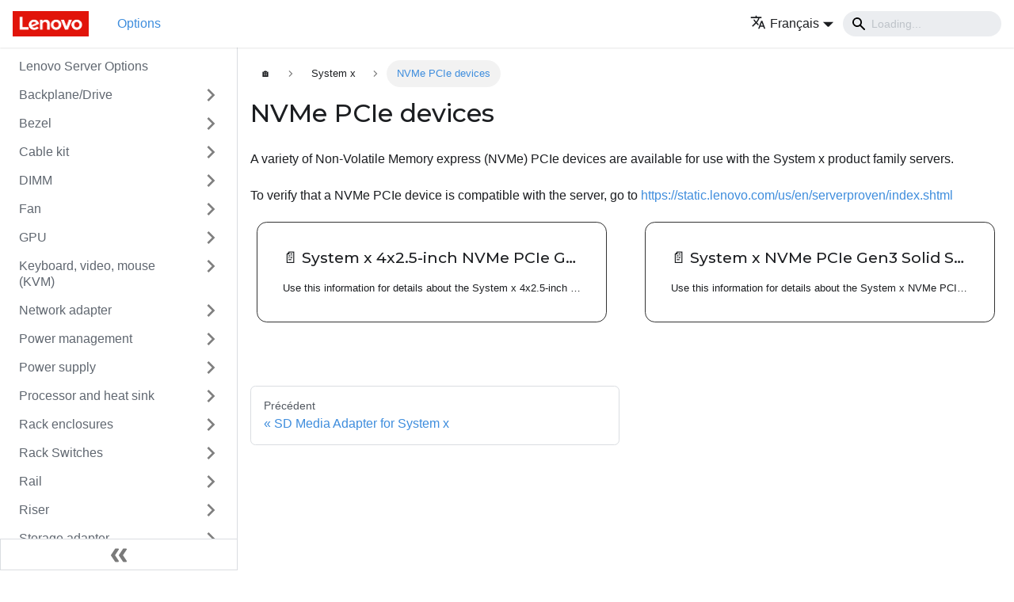

--- FILE ---
content_type: text/html
request_url: https://serveroption.lenovo.com/fr/system_x/nvme_pcie_devices/
body_size: 4175
content:
<!doctype html>
<html lang="fr" dir="ltr" class="docs-wrapper docs-doc-page docs-version-current plugin-docs plugin-id-default docs-doc-id-system_x/nvme_pcie_devices/index">
<head>
<meta charset="UTF-8">
<meta name="viewport" content="width=device-width,initial-scale=1">
<meta name="generator" content="Docusaurus v2.0.0-beta.18">
<link rel="preconnect" href="https://www.google-analytics.com">
<link rel="preconnect" href="https://www.googletagmanager.com">
<script async src="https://www.googletagmanager.com/gtag/js?id=G-QKLZ2B7KN6"></script>
<script>function gtag(){dataLayer.push(arguments)}window.dataLayer=window.dataLayer||[],gtag("js",new Date),gtag("config","G-QKLZ2B7KN6",{anonymize_ip:!0})</script><title data-rh="true">NVMe PCIe devices | Lenovo Server Options</title><meta data-rh="true" name="twitter:card" content="summary_large_image"><meta data-rh="true" property="og:image" content="https://serveroption.lenovo.com/fr/files/meta/lenovo_soc.png"><meta data-rh="true" name="twitter:image" content="https://serveroption.lenovo.com/fr/files/meta/lenovo_soc.png"><meta data-rh="true" property="og:url" content="https://serveroption.lenovo.com/fr/system_x/nvme_pcie_devices/"><meta data-rh="true" name="docusaurus_locale" content="fr"><meta data-rh="true" name="docsearch:language" content="fr"><meta data-rh="true" name="docusaurus_version" content="current"><meta data-rh="true" name="docusaurus_tag" content="docs-default-current"><meta data-rh="true" name="docsearch:version" content="current"><meta data-rh="true" name="docsearch:docusaurus_tag" content="docs-default-current"><meta data-rh="true" property="og:title" content="NVMe PCIe devices | Lenovo Server Options"><meta data-rh="true" name="description" content="This website lists all lenovo server option manual"><meta data-rh="true" property="og:description" content="This website lists all lenovo server option manual"><link data-rh="true" rel="icon" href="/fr/img/favicon.ico"><link data-rh="true" rel="canonical" href="https://serveroption.lenovo.com/fr/system_x/nvme_pcie_devices/"><link data-rh="true" rel="alternate" href="https://serveroption.lenovo.com/system_x/nvme_pcie_devices/" hreflang="en"><link data-rh="true" rel="alternate" href="https://serveroption.lenovo.com/de/system_x/nvme_pcie_devices/" hreflang="de"><link data-rh="true" rel="alternate" href="https://serveroption.lenovo.com/es/system_x/nvme_pcie_devices/" hreflang="es"><link data-rh="true" rel="alternate" href="https://serveroption.lenovo.com/fr/system_x/nvme_pcie_devices/" hreflang="fr"><link data-rh="true" rel="alternate" href="https://serveroption.lenovo.com/it/system_x/nvme_pcie_devices/" hreflang="it"><link data-rh="true" rel="alternate" href="https://serveroption.lenovo.com/ja/system_x/nvme_pcie_devices/" hreflang="ja"><link data-rh="true" rel="alternate" href="https://serveroption.lenovo.com/ko/system_x/nvme_pcie_devices/" hreflang="ko"><link data-rh="true" rel="alternate" href="https://serveroption.lenovo.com/pt-BR/system_x/nvme_pcie_devices/" hreflang="pt-BR"><link data-rh="true" rel="alternate" href="https://serveroption.lenovo.com/ru/system_x/nvme_pcie_devices/" hreflang="ru"><link data-rh="true" rel="alternate" href="https://serveroption.lenovo.com/th/system_x/nvme_pcie_devices/" hreflang="th"><link data-rh="true" rel="alternate" href="https://serveroption.lenovo.com/zh-CN/system_x/nvme_pcie_devices/" hreflang="zh-CN"><link data-rh="true" rel="alternate" href="https://serveroption.lenovo.com/zh-TW/system_x/nvme_pcie_devices/" hreflang="zh-TW"><link data-rh="true" rel="alternate" href="https://serveroption.lenovo.com/system_x/nvme_pcie_devices/" hreflang="x-default"><link rel="stylesheet" href="/fr/assets/css/styles.css">
<link rel="preload" href="/fr/assets/js/runtime~main.js" as="script">
<link rel="preload" href="/fr/assets/js/main.js" as="script">
</head>
<body class="navigation-with-keyboard">
<script>!function(){function t(t){document.documentElement.setAttribute("data-theme",t)}var e=function(){var t=null;try{t=localStorage.getItem("theme")}catch(t){}return t}();t(null!==e?e:"light")}()</script><div id="__docusaurus">
<div role="region"><a href="#" class="skipToContent_ZgBM">Aller au contenu principal</a></div><nav class="navbar navbar--fixed-top"><div class="navbar__inner"><div class="navbar__items"><button aria-label="Navigation bar toggle" class="navbar__toggle clean-btn" type="button" tabindex="0"><svg width="30" height="30" viewBox="0 0 30 30" aria-hidden="true"><path stroke="currentColor" stroke-linecap="round" stroke-miterlimit="10" stroke-width="2" d="M4 7h22M4 15h22M4 23h22"></path></svg></button><a class="navbar__brand" href="/fr/"><div class="navbar__logo"><img src="/fr/img/logo.png" alt="Lenovo Logo" class="themedImage_W2Cr themedImage--light_TfLj"><img src="/fr/img/logo.png" alt="Lenovo Logo" class="themedImage_W2Cr themedImage--dark_oUvU"></div></a><a class="navbar__item navbar__link navbar__link--active" href="/fr/">Options</a></div><div class="navbar__items navbar__items--right"><div class="navbar__item dropdown dropdown--hoverable dropdown--right"><a href="#" aria-haspopup="true" aria-expanded="false" role="button" class="navbar__link"><span><svg viewBox="0 0 24 24" width="20" height="20" aria-hidden="true" class="iconLanguage_dNtB"><path fill="currentColor" d="M12.87 15.07l-2.54-2.51.03-.03c1.74-1.94 2.98-4.17 3.71-6.53H17V4h-7V2H8v2H1v1.99h11.17C11.5 7.92 10.44 9.75 9 11.35 8.07 10.32 7.3 9.19 6.69 8h-2c.73 1.63 1.73 3.17 2.98 4.56l-5.09 5.02L4 19l5-5 3.11 3.11.76-2.04zM18.5 10h-2L12 22h2l1.12-3h4.75L21 22h2l-4.5-12zm-2.62 7l1.62-4.33L19.12 17h-3.24z"></path></svg><span>Français</span></span></a><ul class="dropdown__menu"><li><a href="/system_x/nvme_pcie_devices/" target="_self" rel="noopener noreferrer" class="dropdown__link">English</a></li><li><a href="/de/system_x/nvme_pcie_devices/" target="_self" rel="noopener noreferrer" class="dropdown__link">Deutsch</a></li><li><a href="/es/system_x/nvme_pcie_devices/" target="_self" rel="noopener noreferrer" class="dropdown__link">Español</a></li><li><a href="/fr/system_x/nvme_pcie_devices/" target="_self" rel="noopener noreferrer" class="dropdown__link dropdown__link--active">Français</a></li><li><a href="/it/system_x/nvme_pcie_devices/" target="_self" rel="noopener noreferrer" class="dropdown__link">Italiano</a></li><li><a href="/ja/system_x/nvme_pcie_devices/" target="_self" rel="noopener noreferrer" class="dropdown__link">日本語</a></li><li><a href="/ko/system_x/nvme_pcie_devices/" target="_self" rel="noopener noreferrer" class="dropdown__link">한국어</a></li><li><a href="/pt-BR/system_x/nvme_pcie_devices/" target="_self" rel="noopener noreferrer" class="dropdown__link">Português do Brasil</a></li><li><a href="/ru/system_x/nvme_pcie_devices/" target="_self" rel="noopener noreferrer" class="dropdown__link">Русский</a></li><li><a href="/th/system_x/nvme_pcie_devices/" target="_self" rel="noopener noreferrer" class="dropdown__link">ภาษาไทย</a></li><li><a href="/zh-CN/system_x/nvme_pcie_devices/" target="_self" rel="noopener noreferrer" class="dropdown__link">简体中文</a></li><li><a href="/zh-TW/system_x/nvme_pcie_devices/" target="_self" rel="noopener noreferrer" class="dropdown__link">繁體中文</a></li></ul></div><div class="navbar__search"><span aria-label="expand searchbar" role="button" class="search-icon" tabindex="0"></span><input type="search" id="search_input_react" placeholder="Loading..." aria-label="Search" class="navbar__search-input search-bar" disabled=""></div></div></div><div role="presentation" class="navbar-sidebar__backdrop"></div></nav><div class="main-wrapper"><div class="docPage_P2Lg"><button aria-label="Revenez en haut" class="clean-btn theme-back-to-top-button backToTopButton_RiI4" type="button"></button><aside class="theme-doc-sidebar-container docSidebarContainer_rKC_"><div class="sidebar_RiAD"><nav class="menu thin-scrollbar menu_izAj"><ul class="theme-doc-sidebar-menu menu__list"><li class="theme-doc-sidebar-item-link theme-doc-sidebar-item-link-level-1 menu__list-item"><a class="menu__link" href="/fr/">Lenovo Server Options</a></li><li class="theme-doc-sidebar-item-category theme-doc-sidebar-item-category-level-1 menu__list-item menu__list-item--collapsed"><div class="menu__list-item-collapsible"><a class="menu__link menu__link--sublist" aria-expanded="false" href="/fr/backplane_drive_options/">Backplane/Drive</a><button aria-label="Toggle the collapsible sidebar category &#x27;Backplane/Drive&#x27;" type="button" class="clean-btn menu__caret"></button></div></li><li class="theme-doc-sidebar-item-category theme-doc-sidebar-item-category-level-1 menu__list-item menu__list-item--collapsed"><div class="menu__list-item-collapsible"><a class="menu__link menu__link--sublist" aria-expanded="false" href="/fr/bezel_options/">Bezel</a><button aria-label="Toggle the collapsible sidebar category &#x27;Bezel&#x27;" type="button" class="clean-btn menu__caret"></button></div></li><li class="theme-doc-sidebar-item-category theme-doc-sidebar-item-category-level-1 menu__list-item menu__list-item--collapsed"><div class="menu__list-item-collapsible"><a class="menu__link menu__link--sublist" aria-expanded="false" href="/fr/cable_kit_options/">Cable kit</a><button aria-label="Toggle the collapsible sidebar category &#x27;Cable kit&#x27;" type="button" class="clean-btn menu__caret"></button></div></li><li class="theme-doc-sidebar-item-category theme-doc-sidebar-item-category-level-1 menu__list-item menu__list-item--collapsed"><div class="menu__list-item-collapsible"><a class="menu__link menu__link--sublist" aria-expanded="false" href="/fr/dimm_options/">DIMM</a><button aria-label="Toggle the collapsible sidebar category &#x27;DIMM&#x27;" type="button" class="clean-btn menu__caret"></button></div></li><li class="theme-doc-sidebar-item-category theme-doc-sidebar-item-category-level-1 menu__list-item menu__list-item--collapsed"><div class="menu__list-item-collapsible"><a class="menu__link menu__link--sublist" aria-expanded="false" href="/fr/fan_options/">Fan</a><button aria-label="Toggle the collapsible sidebar category &#x27;Fan&#x27;" type="button" class="clean-btn menu__caret"></button></div></li><li class="theme-doc-sidebar-item-category theme-doc-sidebar-item-category-level-1 menu__list-item menu__list-item--collapsed"><div class="menu__list-item-collapsible"><a class="menu__link menu__link--sublist" aria-expanded="false" href="/fr/gpu_options/">GPU</a><button aria-label="Toggle the collapsible sidebar category &#x27;GPU&#x27;" type="button" class="clean-btn menu__caret"></button></div></li><li class="theme-doc-sidebar-item-category theme-doc-sidebar-item-category-level-1 menu__list-item menu__list-item--collapsed"><div class="menu__list-item-collapsible"><a class="menu__link menu__link--sublist" aria-expanded="false" href="/fr/kvm_options/">Keyboard, video, mouse (KVM)</a><button aria-label="Toggle the collapsible sidebar category &#x27;Keyboard, video, mouse (KVM)&#x27;" type="button" class="clean-btn menu__caret"></button></div></li><li class="theme-doc-sidebar-item-category theme-doc-sidebar-item-category-level-1 menu__list-item menu__list-item--collapsed"><div class="menu__list-item-collapsible"><a class="menu__link menu__link--sublist" aria-expanded="false" href="/fr/network_adapter_options/">Network adapter</a><button aria-label="Toggle the collapsible sidebar category &#x27;Network adapter&#x27;" type="button" class="clean-btn menu__caret"></button></div></li><li class="theme-doc-sidebar-item-category theme-doc-sidebar-item-category-level-1 menu__list-item menu__list-item--collapsed"><div class="menu__list-item-collapsible"><a class="menu__link menu__link--sublist" aria-expanded="false" href="/fr/power_management_options/">Power management</a><button aria-label="Toggle the collapsible sidebar category &#x27;Power management&#x27;" type="button" class="clean-btn menu__caret"></button></div></li><li class="theme-doc-sidebar-item-category theme-doc-sidebar-item-category-level-1 menu__list-item menu__list-item--collapsed"><div class="menu__list-item-collapsible"><a class="menu__link menu__link--sublist" aria-expanded="false" href="/fr/psu_options/">Power supply</a><button aria-label="Toggle the collapsible sidebar category &#x27;Power supply&#x27;" type="button" class="clean-btn menu__caret"></button></div></li><li class="theme-doc-sidebar-item-category theme-doc-sidebar-item-category-level-1 menu__list-item menu__list-item--collapsed"><div class="menu__list-item-collapsible"><a class="menu__link menu__link--sublist" aria-expanded="false" href="/fr/processor_options/">Processor and heat sink</a><button aria-label="Toggle the collapsible sidebar category &#x27;Processor and heat sink&#x27;" type="button" class="clean-btn menu__caret"></button></div></li><li class="theme-doc-sidebar-item-category theme-doc-sidebar-item-category-level-1 menu__list-item menu__list-item--collapsed"><div class="menu__list-item-collapsible"><a class="menu__link menu__link--sublist" aria-expanded="false" href="/fr/rack_enclosures/">Rack enclosures</a><button aria-label="Toggle the collapsible sidebar category &#x27;Rack enclosures&#x27;" type="button" class="clean-btn menu__caret"></button></div></li><li class="theme-doc-sidebar-item-category theme-doc-sidebar-item-category-level-1 menu__list-item menu__list-item--collapsed"><div class="menu__list-item-collapsible"><a class="menu__link menu__link--sublist" aria-expanded="false" href="/fr/rack_switches/">Rack Switches</a><button aria-label="Toggle the collapsible sidebar category &#x27;Rack Switches&#x27;" type="button" class="clean-btn menu__caret"></button></div></li><li class="theme-doc-sidebar-item-category theme-doc-sidebar-item-category-level-1 menu__list-item menu__list-item--collapsed"><div class="menu__list-item-collapsible"><a class="menu__link menu__link--sublist" aria-expanded="false" href="/fr/rail_options/">Rail</a><button aria-label="Toggle the collapsible sidebar category &#x27;Rail&#x27;" type="button" class="clean-btn menu__caret"></button></div></li><li class="theme-doc-sidebar-item-category theme-doc-sidebar-item-category-level-1 menu__list-item menu__list-item--collapsed"><div class="menu__list-item-collapsible"><a class="menu__link menu__link--sublist" aria-expanded="false" href="/fr/riser_options/">Riser</a><button aria-label="Toggle the collapsible sidebar category &#x27;Riser&#x27;" type="button" class="clean-btn menu__caret"></button></div></li><li class="theme-doc-sidebar-item-category theme-doc-sidebar-item-category-level-1 menu__list-item menu__list-item--collapsed"><div class="menu__list-item-collapsible"><a class="menu__link menu__link--sublist" aria-expanded="false" href="/fr/storage_adapter_options/">Storage adapter</a><button aria-label="Toggle the collapsible sidebar category &#x27;Storage adapter&#x27;" type="button" class="clean-btn menu__caret"></button></div></li><li class="theme-doc-sidebar-item-category theme-doc-sidebar-item-category-level-1 menu__list-item menu__list-item--collapsed"><div class="menu__list-item-collapsible"><a class="menu__link menu__link--sublist" aria-expanded="false" href="/fr/upgrade_kit_options/">Upgrade kit</a><button aria-label="Toggle the collapsible sidebar category &#x27;Upgrade kit&#x27;" type="button" class="clean-btn menu__caret"></button></div></li><li class="theme-doc-sidebar-item-category theme-doc-sidebar-item-category-level-1 menu__list-item menu__list-item--collapsed"><div class="menu__list-item-collapsible"><a class="menu__link menu__link--sublist" aria-expanded="false" href="/fr/flex_system/">Flex System</a><button aria-label="Toggle the collapsible sidebar category &#x27;Flex System&#x27;" type="button" class="clean-btn menu__caret"></button></div></li><li class="theme-doc-sidebar-item-category theme-doc-sidebar-item-category-level-1 menu__list-item"><div class="menu__list-item-collapsible"><a class="menu__link menu__link--sublist menu__link--active" aria-expanded="true" href="/fr/system_x/">System x</a><button aria-label="Toggle the collapsible sidebar category &#x27;System x&#x27;" type="button" class="clean-btn menu__caret"></button></div><ul style="display:block;overflow:visible;height:auto" class="menu__list"><li class="theme-doc-sidebar-item-category theme-doc-sidebar-item-category-level-2 menu__list-item menu__list-item--collapsed"><div class="menu__list-item-collapsible"><a class="menu__link menu__link--sublist" aria-expanded="false" tabindex="0" href="/fr/system_x/cable_bracket/">Cable and bracket options</a><button aria-label="Toggle the collapsible sidebar category &#x27;Cable and bracket options&#x27;" type="button" class="clean-btn menu__caret"></button></div></li><li class="theme-doc-sidebar-item-category theme-doc-sidebar-item-category-level-2 menu__list-item menu__list-item--collapsed"><div class="menu__list-item-collapsible"><a class="menu__link menu__link--sublist" aria-expanded="false" tabindex="0" href="/fr/system_x/ethernet_adapters/">Ethernet adapters</a><button aria-label="Toggle the collapsible sidebar category &#x27;Ethernet adapters&#x27;" type="button" class="clean-btn menu__caret"></button></div></li><li class="theme-doc-sidebar-item-link theme-doc-sidebar-item-link-level-2 menu__list-item"><a class="menu__link" tabindex="0" href="/fr/system_x/fusion_io_adapters">Fusion I/O adapters</a></li><li class="theme-doc-sidebar-item-category theme-doc-sidebar-item-category-level-2 menu__list-item menu__list-item--collapsed"><div class="menu__list-item-collapsible"><a class="menu__link menu__link--sublist" aria-expanded="false" tabindex="0" href="/fr/system_x/host_bus_adapters/">Host bus adapters</a><button aria-label="Toggle the collapsible sidebar category &#x27;Host bus adapters&#x27;" type="button" class="clean-btn menu__caret"></button></div></li><li class="theme-doc-sidebar-item-category theme-doc-sidebar-item-category-level-2 menu__list-item menu__list-item--collapsed"><div class="menu__list-item-collapsible"><a class="menu__link menu__link--sublist" aria-expanded="false" tabindex="0" href="/fr/system_x/media_adapters/">Media adapters</a><button aria-label="Toggle the collapsible sidebar category &#x27;Media adapters&#x27;" type="button" class="clean-btn menu__caret"></button></div></li><li class="theme-doc-sidebar-item-category theme-doc-sidebar-item-category-level-2 menu__list-item"><div class="menu__list-item-collapsible menu__list-item-collapsible--active"><a class="menu__link menu__link--sublist menu__link--active" aria-current="page" aria-expanded="true" tabindex="0" href="/fr/system_x/nvme_pcie_devices/">NVMe PCIe devices</a><button aria-label="Toggle the collapsible sidebar category &#x27;NVMe PCIe devices&#x27;" type="button" class="clean-btn menu__caret"></button></div><ul style="display:block;overflow:visible;height:auto" class="menu__list"><li class="theme-doc-sidebar-item-link theme-doc-sidebar-item-link-level-3 menu__list-item"><a class="menu__link" tabindex="0" href="/fr/system_x/nvme_pcie_devices/systemx_nvme_425_inch_gen3_ssd_backplane">System x 4x2.5-inch NVMe PCIe Gen3 Solid State Drive Backplane</a></li><li class="theme-doc-sidebar-item-link theme-doc-sidebar-item-link-level-3 menu__list-item"><a class="menu__link" tabindex="0" href="/fr/system_x/nvme_pcie_devices/systemx_nvme_gen3_ssd_extender_adapter">System x NVMe PCIe Gen3 Solid State Drive Extender Adapter</a></li></ul></li><li class="theme-doc-sidebar-item-category theme-doc-sidebar-item-category-level-2 menu__list-item menu__list-item--collapsed"><div class="menu__list-item-collapsible"><a class="menu__link menu__link--sublist" aria-expanded="false" tabindex="0" href="/fr/system_x/other_options/">Other options</a><button aria-label="Toggle the collapsible sidebar category &#x27;Other options&#x27;" type="button" class="clean-btn menu__caret"></button></div></li><li class="theme-doc-sidebar-item-category theme-doc-sidebar-item-category-level-2 menu__list-item menu__list-item--collapsed"><div class="menu__list-item-collapsible"><a class="menu__link menu__link--sublist" aria-expanded="false" tabindex="0" href="/fr/system_x/raid_adapters/">RAID adapters</a><button aria-label="Toggle the collapsible sidebar category &#x27;RAID adapters&#x27;" type="button" class="clean-btn menu__caret"></button></div></li></ul></li></ul></nav><button type="button" title="Réduire le menu latéral" aria-label="Réduire le menu latéral" class="button button--secondary button--outline collapseSidebarButton_FykI"><svg width="20" height="20" aria-hidden="true" class="collapseSidebarButtonIcon_DTRl"><g fill="#7a7a7a"><path d="M9.992 10.023c0 .2-.062.399-.172.547l-4.996 7.492a.982.982 0 01-.828.454H1c-.55 0-1-.453-1-1 0-.2.059-.403.168-.551l4.629-6.942L.168 3.078A.939.939 0 010 2.528c0-.548.45-.997 1-.997h2.996c.352 0 .649.18.828.45L9.82 9.472c.11.148.172.347.172.55zm0 0"></path><path d="M19.98 10.023c0 .2-.058.399-.168.547l-4.996 7.492a.987.987 0 01-.828.454h-3c-.547 0-.996-.453-.996-1 0-.2.059-.403.168-.551l4.625-6.942-4.625-6.945a.939.939 0 01-.168-.55 1 1 0 01.996-.997h3c.348 0 .649.18.828.45l4.996 7.492c.11.148.168.347.168.55zm0 0"></path></g></svg></button></div></aside><main class="docMainContainer_TCnq"><div class="container padding-top--md padding-bottom--lg"><div class="row"><div class="col"><div class="docItemContainer_vinB"><article><nav class="theme-doc-breadcrumbs breadcrumbsContainer_Xlws" aria-label="breadcrumbs"><ul class="breadcrumbs" itemscope="" itemtype="https://schema.org/BreadcrumbList"><li class="breadcrumbs__item"><a class="breadcrumbs__link" href="/fr/">🏠</a></li><li itemscope="" itemprop="itemListElement" itemtype="https://schema.org/ListItem" class="breadcrumbs__item"><a class="breadcrumbs__link" itemprop="item" href="/fr/system_x/"><span itemprop="name">System x</span></a><meta itemprop="position" content="1"></li><li itemscope="" itemprop="itemListElement" itemtype="https://schema.org/ListItem" class="breadcrumbs__item breadcrumbs__item--active"><span class="breadcrumbs__link" itemprop="name">NVMe PCIe devices</span><meta itemprop="position" content="2"></li></ul></nav><div class="theme-doc-markdown markdown"><h1>NVMe PCIe devices</h1><p>A variety of Non-Volatile Memory express (NVMe) PCIe devices are available for use with the System x product family servers.</p><p>To verify that a NVMe PCIe device is compatible with the server, go to <a href="https://static.lenovo.com/us/en/serverproven/index.shtml" target="_blank" rel="noopener noreferrer">https://static.lenovo.com/us/en/serverproven/index.shtml</a></p><div class="row"><article class="col col--6 margin-bottom--lg"><a class="card padding--lg cardContainer_woeA" href="/fr/system_x/nvme_pcie_devices/systemx_nvme_425_inch_gen3_ssd_backplane"><h2 class="text--truncate cardTitle_pNjP" title="System x 4x2.5-inch NVMe PCIe Gen3 Solid State Drive Backplane">📄️<!-- --> <!-- -->System x 4x2.5-inch NVMe PCIe Gen3 Solid State Drive Backplane</h2><p class="text--truncate cardDescription_qC_k" title="Use this information for details about the System x 4x2.5-inch NVMe PCIe Gen3 Solid State Drive Backplane.">Use this information for details about the System x 4x2.5-inch NVMe PCIe Gen3 Solid State Drive Backplane.</p></a></article><article class="col col--6 margin-bottom--lg"><a class="card padding--lg cardContainer_woeA" href="/fr/system_x/nvme_pcie_devices/systemx_nvme_gen3_ssd_extender_adapter"><h2 class="text--truncate cardTitle_pNjP" title="System x NVMe PCIe Gen3 Solid State Drive Extender Adapter">📄️<!-- --> <!-- -->System x NVMe PCIe Gen3 Solid State Drive Extender Adapter</h2><p class="text--truncate cardDescription_qC_k" title="Use this information for details about the System x NVMe PCIe Gen3 Solid State Drive Extender Adapter.">Use this information for details about the System x NVMe PCIe Gen3 Solid State Drive Extender Adapter.</p></a></article></div></div></article><nav class="pagination-nav docusaurus-mt-lg" aria-label="Pagination des documents"><div class="pagination-nav__item"><a class="pagination-nav__link" href="/fr/system_x/media_adapters/systemx_media_sd_media_adapter"><div class="pagination-nav__sublabel">Précédent</div><div class="pagination-nav__label">SD Media Adapter for System x</div></a></div><div class="pagination-nav__item pagination-nav__item--next"></div></nav></div></div></div></div></main></div></div><footer class="footer footer--dark"><div class="container container-fluid"><div class="row footer__links"><div class="col footer__col"><div class="footer__title">Documentations</div><ul class="footer__items"><li class="footer__item"><a href="https://pubs.lenovo.com" target="_blank" rel="noopener noreferrer" class="footer__link-item">ThinkSystem<svg width="13.5" height="13.5" aria-hidden="true" viewBox="0 0 24 24" class="iconExternalLink_I5OW"><path fill="currentColor" d="M21 13v10h-21v-19h12v2h-10v15h17v-8h2zm3-12h-10.988l4.035 4-6.977 7.07 2.828 2.828 6.977-7.07 4.125 4.172v-11z"></path></svg></a></li><li class="footer__item"><a href="https://thinksystem.lenovofiles.com/storage/help/index.jsp" target="_blank" rel="noopener noreferrer" class="footer__link-item">Storage<svg width="13.5" height="13.5" aria-hidden="true" viewBox="0 0 24 24" class="iconExternalLink_I5OW"><path fill="currentColor" d="M21 13v10h-21v-19h12v2h-10v15h17v-8h2zm3-12h-10.988l4.035 4-6.977 7.07 2.828 2.828 6.977-7.07 4.125 4.172v-11z"></path></svg></a></li><li class="footer__item"><a href="https://thinkagile.lenovofiles.com/help/index.jsp" target="_blank" rel="noopener noreferrer" class="footer__link-item">ThinkAgile<svg width="13.5" height="13.5" aria-hidden="true" viewBox="0 0 24 24" class="iconExternalLink_I5OW"><path fill="currentColor" d="M21 13v10h-21v-19h12v2h-10v15h17v-8h2zm3-12h-10.988l4.035 4-6.977 7.07 2.828 2.828 6.977-7.07 4.125 4.172v-11z"></path></svg></a></li></ul></div><div class="col footer__col"><div class="footer__title">Resources</div><ul class="footer__items"><li class="footer__item"><a href="https://lenovopress.lenovo.com/" target="_blank" rel="noopener noreferrer" class="footer__link-item">Lenovo Press<svg width="13.5" height="13.5" aria-hidden="true" viewBox="0 0 24 24" class="iconExternalLink_I5OW"><path fill="currentColor" d="M21 13v10h-21v-19h12v2h-10v15h17v-8h2zm3-12h-10.988l4.035 4-6.977 7.07 2.828 2.828 6.977-7.07 4.125 4.172v-11z"></path></svg></a></li><li class="footer__item"><a href="https://www.lenovo.com/support" target="_blank" rel="noopener noreferrer" class="footer__link-item">Support<svg width="13.5" height="13.5" aria-hidden="true" viewBox="0 0 24 24" class="iconExternalLink_I5OW"><path fill="currentColor" d="M21 13v10h-21v-19h12v2h-10v15h17v-8h2zm3-12h-10.988l4.035 4-6.977 7.07 2.828 2.828 6.977-7.07 4.125 4.172v-11z"></path></svg></a></li></ul></div></div><div class="footer__bottom text--center"><div class="footer__copyright">Copyright © 2026 Lenovo</div></div></div></footer></div>
<script src="/fr/assets/js/runtime~main.js"></script>
<script src="/fr/assets/js/main.js"></script>
</body>
</html>

--- FILE ---
content_type: application/javascript
request_url: https://serveroption.lenovo.com/fr/assets/js/17896441.ff44563d.js
body_size: 7118
content:
"use strict";(self.webpackChunkoptions=self.webpackChunkoptions||[]).push([[27918],{20737:function(e,t,a){a.r(t),a.d(t,{default:function(){return We}});var n=a(67294),l=a(86010),r=a(87462),o=a(97325),i=a(83699);function s(e){var t=e.permalink,a=e.title,l=e.subLabel;return n.createElement(i.Z,{className:"pagination-nav__link",to:t},l&&n.createElement("div",{className:"pagination-nav__sublabel"},l),n.createElement("div",{className:"pagination-nav__label"},a))}function c(e){var t=e.previous,a=e.next;return n.createElement("nav",{className:"pagination-nav docusaurus-mt-lg","aria-label":(0,o.I)({id:"theme.docs.paginator.navAriaLabel",message:"Docs pages navigation",description:"The ARIA label for the docs pagination"})},n.createElement("div",{className:"pagination-nav__item"},t&&n.createElement(s,(0,r.Z)({},t,{subLabel:n.createElement(o.Z,{id:"theme.docs.paginator.previous",description:"The label used to navigate to the previous doc"},"Previous")}))),n.createElement("div",{className:"pagination-nav__item pagination-nav__item--next"},a&&n.createElement(s,(0,r.Z)({},a,{subLabel:n.createElement(o.Z,{id:"theme.docs.paginator.next",description:"The label used to navigate to the next doc"},"Next")}))))}var m=a(39962),d=a(66070),u=a(24949);var p={unreleased:function(e){var t=e.siteTitle,a=e.versionMetadata;return n.createElement(o.Z,{id:"theme.docs.versions.unreleasedVersionLabel",description:"The label used to tell the user that he's browsing an unreleased doc version",values:{siteTitle:t,versionLabel:n.createElement("b",null,a.label)}},"This is unreleased documentation for {siteTitle} {versionLabel} version.")},unmaintained:function(e){var t=e.siteTitle,a=e.versionMetadata;return n.createElement(o.Z,{id:"theme.docs.versions.unmaintainedVersionLabel",description:"The label used to tell the user that he's browsing an unmaintained doc version",values:{siteTitle:t,versionLabel:n.createElement("b",null,a.label)}},"This is documentation for {siteTitle} {versionLabel}, which is no longer actively maintained.")}};function v(e){var t=p[e.versionMetadata.banner];return n.createElement(t,e)}function h(e){var t=e.versionLabel,a=e.to,l=e.onClick;return n.createElement(o.Z,{id:"theme.docs.versions.latestVersionSuggestionLabel",description:"The label used to tell the user to check the latest version",values:{versionLabel:t,latestVersionLink:n.createElement("b",null,n.createElement(i.Z,{to:a,onClick:l},n.createElement(o.Z,{id:"theme.docs.versions.latestVersionLinkLabel",description:"The label used for the latest version suggestion link label"},"latest version")))}},"For up-to-date documentation, see the {latestVersionLink} ({versionLabel}).")}function g(e){var t,a=e.className,r=e.versionMetadata,o=(0,m.Z)().siteConfig.title,i=(0,d.gA)({failfast:!0}).pluginId,s=(0,u.J)(i).savePreferredVersionName,c=(0,d.Jo)(i),p=c.latestDocSuggestion,g=c.latestVersionSuggestion,f=null!=p?p:(t=g).docs.find((function(e){return e.id===t.mainDocId}));return n.createElement("div",{className:(0,l.Z)(a,u.kM.docs.docVersionBanner,"alert alert--warning margin-bottom--md"),role:"alert"},n.createElement("div",null,n.createElement(v,{siteTitle:o,versionMetadata:r})),n.createElement("div",{className:"margin-top--md"},n.createElement(h,{versionLabel:g.label,to:f.path,onClick:function(){return s(g.name)}})))}function f(e){var t=e.className,a=(0,u.E6)();return a.banner?n.createElement(g,{className:t,versionMetadata:a}):null}function b(e){var t=e.className,a=(0,u.E6)();return a.badge?n.createElement("span",{className:(0,l.Z)(t,u.kM.docs.docVersionBadge,"badge badge--secondary")},n.createElement(o.Z,{id:"theme.docs.versionBadge.label",values:{versionLabel:a.label}},"Version: {versionLabel}")):null}function E(e){var t=e.lastUpdatedAt,a=e.formattedLastUpdatedAt;return n.createElement(o.Z,{id:"theme.lastUpdated.atDate",description:"The words used to describe on which date a page has been last updated",values:{date:n.createElement("b",null,n.createElement("time",{dateTime:new Date(1e3*t).toISOString()},a))}}," on {date}")}function y(e){var t=e.lastUpdatedBy;return n.createElement(o.Z,{id:"theme.lastUpdated.byUser",description:"The words used to describe by who the page has been last updated",values:{user:n.createElement("b",null,t)}}," by {user}")}function k(e){var t=e.lastUpdatedAt,a=e.formattedLastUpdatedAt,l=e.lastUpdatedBy;return n.createElement("span",{className:u.kM.common.lastUpdated},n.createElement(o.Z,{id:"theme.lastUpdated.lastUpdatedAtBy",description:"The sentence used to display when a page has been last updated, and by who",values:{atDate:t&&a?n.createElement(E,{lastUpdatedAt:t,formattedLastUpdatedAt:a}):"",byUser:l?n.createElement(y,{lastUpdatedBy:l}):""}},"Last updated{atDate}{byUser}"),!1)}var N=a(63366),_="iconEdit_dcUD",Z=["className"];function L(e){var t=e.className,a=(0,N.Z)(e,Z);return n.createElement("svg",(0,r.Z)({fill:"currentColor",height:"20",width:"20",viewBox:"0 0 40 40",className:(0,l.Z)(_,t),"aria-hidden":"true"},a),n.createElement("g",null,n.createElement("path",{d:"m34.5 11.7l-3 3.1-6.3-6.3 3.1-3q0.5-0.5 1.2-0.5t1.1 0.5l3.9 3.9q0.5 0.4 0.5 1.1t-0.5 1.2z m-29.5 17.1l18.4-18.5 6.3 6.3-18.4 18.4h-6.3v-6.2z"})))}function T(e){var t=e.editUrl;return n.createElement("a",{href:t,target:"_blank",rel:"noreferrer noopener",className:u.kM.common.editThisPage},n.createElement(L,null),n.createElement(o.Z,{id:"theme.common.editThisPage",description:"The link label to edit the current page"},"Edit this page"))}var C="tag_hD8n",A="tagRegular_D6E_",x="tagWithCount_i0QQ";function U(e){var t=e.permalink,a=e.name,r=e.count;return n.createElement(i.Z,{href:t,className:(0,l.Z)(C,r?x:A)},a,r&&n.createElement("span",null,r))}var B="tags_XVD_",w="tag_JSN8";function M(e){var t=e.tags;return n.createElement(n.Fragment,null,n.createElement("b",null,n.createElement(o.Z,{id:"theme.tags.tagsListLabel",description:"The label alongside a tag list"},"Tags:")),n.createElement("ul",{className:(0,l.Z)(B,"padding--none","margin-left--sm")},t.map((function(e){var t=e.label,a=e.permalink;return n.createElement("li",{key:a,className:w},n.createElement(U,{name:t,permalink:a}))}))))}var H="lastUpdated_foO9";function S(e){return n.createElement("div",{className:(0,l.Z)(u.kM.docs.docFooterTagsRow,"row margin-bottom--sm")},n.createElement("div",{className:"col"},n.createElement(M,e)))}function I(e){var t=e.editUrl,a=e.lastUpdatedAt,r=e.lastUpdatedBy,o=e.formattedLastUpdatedAt;return n.createElement("div",{className:(0,l.Z)(u.kM.docs.docFooterEditMetaRow,"row")},n.createElement("div",{className:"col"},t&&n.createElement(T,{editUrl:t})),n.createElement("div",{className:(0,l.Z)("col",H)},(a||r)&&n.createElement(k,{lastUpdatedAt:a,formattedLastUpdatedAt:o,lastUpdatedBy:r})))}function D(e){var t=e.content.metadata,a=t.editUrl,r=t.lastUpdatedAt,o=t.formattedLastUpdatedAt,i=t.lastUpdatedBy,s=t.tags,c=s.length>0,m=!!(a||r||i);return c||m?n.createElement("footer",{className:(0,l.Z)(u.kM.docs.docFooter,"docusaurus-mt-lg")},c&&n.createElement(S,{tags:s}),m&&n.createElement(I,{editUrl:a,lastUpdatedAt:r,lastUpdatedBy:i,formattedLastUpdatedAt:o})):null}var O=["toc","className","linkClassName","linkActiveClassName","minHeadingLevel","maxHeadingLevel"];function P(e){var t=e.toc,a=e.className,l=e.linkClassName,r=e.isChild;return t.length?n.createElement("ul",{className:r?void 0:a},t.map((function(e){return n.createElement("li",{key:e.id},n.createElement("a",{href:"#"+e.id,className:null!=l?l:void 0,dangerouslySetInnerHTML:{__html:e.value}}),n.createElement(P,{isChild:!0,toc:e.children,className:a,linkClassName:l}))}))):null}function V(e){var t=e.toc,a=e.className,l=void 0===a?"table-of-contents table-of-contents__left-border":a,o=e.linkClassName,i=void 0===o?"table-of-contents__link":o,s=e.linkActiveClassName,c=void 0===s?void 0:s,m=e.minHeadingLevel,d=e.maxHeadingLevel,p=(0,N.Z)(e,O),v=(0,u.LU)(),h=null!=m?m:v.tableOfContents.minHeadingLevel,g=null!=d?d:v.tableOfContents.maxHeadingLevel,f=(0,u.b9)({toc:t,minHeadingLevel:h,maxHeadingLevel:g}),b=(0,n.useMemo)((function(){if(i&&c)return{linkClassName:i,linkActiveClassName:c,minHeadingLevel:h,maxHeadingLevel:g}}),[i,c,h,g]);return(0,u.Si)(b),n.createElement(P,(0,r.Z)({toc:f,className:l,linkClassName:i},p))}var j="tableOfContents_cNA8",R=["className"];function F(e){var t=e.className,a=(0,N.Z)(e,R);return n.createElement("div",{className:(0,l.Z)(j,"thin-scrollbar",t)},n.createElement(V,(0,r.Z)({},a,{linkClassName:"table-of-contents__link toc-highlight",linkActiveClassName:"table-of-contents__link--active"})))}var z="tocCollapsible_jdIR",W="tocCollapsibleButton_Fzxq",J="tocCollapsibleContent_MpvI",Q="tocCollapsibleExpanded_laf4";function X(e){var t=e.toc,a=e.className,r=e.minHeadingLevel,i=e.maxHeadingLevel,s=(0,u.uR)({initialState:!0}),c=s.collapsed,m=s.toggleCollapsed;return n.createElement("div",{className:(0,l.Z)(z,!c&&Q,a)},n.createElement("button",{type:"button",className:(0,l.Z)("clean-btn",W),onClick:m},n.createElement(o.Z,{id:"theme.TOCCollapsible.toggleButtonLabel",description:"The label used by the button on the collapsible TOC component"},"On this page")),n.createElement(u.zF,{lazy:!0,className:J,collapsed:c},n.createElement(V,{toc:t,minHeadingLevel:r,maxHeadingLevel:i})))}var q="anchorWithStickyNavbar_mojV",G="anchorWithHideOnScrollNavbar_R0VQ",K=["as","id"],Y=["as"];function $(e){var t=e.as,a=e.id,i=(0,N.Z)(e,K),s=(0,u.LU)().navbar.hideOnScroll;return a?n.createElement(t,(0,r.Z)({},i,{className:(0,l.Z)("anchor",s?G:q),id:a}),i.children,n.createElement("a",{className:"hash-link",href:"#"+a,title:(0,o.I)({id:"theme.common.headingLinkTitle",message:"Direct link to heading",description:"Title for link to heading"})},"\u200b")):n.createElement(t,i)}function ee(e){var t=e.as,a=(0,N.Z)(e,Y);return"h1"===t?n.createElement("h1",(0,r.Z)({},a,{id:void 0}),a.children):n.createElement($,(0,r.Z)({as:t},a))}var te="docItemContainer_vinB",ae="docItemCol_DM6M",ne="tocMobile_TmEX",le={breadcrumbsContainer:"breadcrumbsContainer_Xlws"},re=a(79524);function oe(e){var t=e.children,a=e.href,l="breadcrumbs__link";return a?n.createElement(i.Z,{className:l,href:a,itemProp:"item"},n.createElement("span",{itemProp:"name"},t)):n.createElement("span",{className:l,itemProp:"item name"},t)}function ie(e){var t=e.children,a=e.active,r=e.index;return n.createElement("li",{itemScope:!0,itemProp:"itemListElement",itemType:"https://schema.org/ListItem",className:(0,l.Z)("breadcrumbs__item",{"breadcrumbs__item--active":a})},t,n.createElement("meta",{itemProp:"position",content:String(r+1)}))}function se(){var e=(0,re.Z)("/");return n.createElement("li",{className:"breadcrumbs__item"},n.createElement(i.Z,{className:(0,l.Z)("breadcrumbs__link",le.breadcrumbsItemLink),href:e},"\ud83c\udfe0"))}function ce(){var e=(0,u.s1)(),t=(0,u.Ns)();return e?n.createElement("nav",{className:(0,l.Z)(u.kM.docs.docBreadcrumbs,le.breadcrumbsContainer),"aria-label":"breadcrumbs"},n.createElement("ul",{className:"breadcrumbs",itemScope:!0,itemType:"https://schema.org/BreadcrumbList"},t&&n.createElement(se,null),e.map((function(t,a){return n.createElement(ie,{key:a,active:a===e.length-1,index:a},n.createElement(oe,{href:a<e.length-1?t.href:void 0},t.label))})))):null}var me=a(3905),de=a(31514),ue=["mdxType","originalType"];var pe={plain:{backgroundColor:"#2a2734",color:"#9a86fd"},styles:[{types:["comment","prolog","doctype","cdata","punctuation"],style:{color:"#6c6783"}},{types:["namespace"],style:{opacity:.7}},{types:["tag","operator","number"],style:{color:"#e09142"}},{types:["property","function"],style:{color:"#9a86fd"}},{types:["tag-id","selector","atrule-id"],style:{color:"#eeebff"}},{types:["attr-name"],style:{color:"#c4b9fe"}},{types:["boolean","string","entity","url","attr-value","keyword","control","directive","unit","statement","regex","at-rule","placeholder","variable"],style:{color:"#ffcc99"}},{types:["deleted"],style:{textDecorationLine:"line-through"}},{types:["inserted"],style:{textDecorationLine:"underline"}},{types:["italic"],style:{fontStyle:"italic"}},{types:["important","bold"],style:{fontWeight:"bold"}},{types:["important"],style:{color:"#c4b9fe"}}]},ve={Prism:a(87410).default,theme:pe};function he(e,t,a){return t in e?Object.defineProperty(e,t,{value:a,enumerable:!0,configurable:!0,writable:!0}):e[t]=a,e}function ge(){return ge=Object.assign||function(e){for(var t=1;t<arguments.length;t++){var a=arguments[t];for(var n in a)Object.prototype.hasOwnProperty.call(a,n)&&(e[n]=a[n])}return e},ge.apply(this,arguments)}var fe=/\r\n|\r|\n/,be=function(e){0===e.length?e.push({types:["plain"],content:"\n",empty:!0}):1===e.length&&""===e[0].content&&(e[0].content="\n",e[0].empty=!0)},Ee=function(e,t){var a=e.length;return a>0&&e[a-1]===t?e:e.concat(t)},ye=function(e,t){var a=e.plain,n=Object.create(null),l=e.styles.reduce((function(e,a){var n=a.languages,l=a.style;return n&&!n.includes(t)||a.types.forEach((function(t){var a=ge({},e[t],l);e[t]=a})),e}),n);return l.root=a,l.plain=ge({},a,{backgroundColor:null}),l};function ke(e,t){var a={};for(var n in e)Object.prototype.hasOwnProperty.call(e,n)&&-1===t.indexOf(n)&&(a[n]=e[n]);return a}var Ne=function(e){function t(){for(var t=this,a=[],n=arguments.length;n--;)a[n]=arguments[n];e.apply(this,a),he(this,"getThemeDict",(function(e){if(void 0!==t.themeDict&&e.theme===t.prevTheme&&e.language===t.prevLanguage)return t.themeDict;t.prevTheme=e.theme,t.prevLanguage=e.language;var a=e.theme?ye(e.theme,e.language):void 0;return t.themeDict=a})),he(this,"getLineProps",(function(e){var a=e.key,n=e.className,l=e.style,r=ge({},ke(e,["key","className","style","line"]),{className:"token-line",style:void 0,key:void 0}),o=t.getThemeDict(t.props);return void 0!==o&&(r.style=o.plain),void 0!==l&&(r.style=void 0!==r.style?ge({},r.style,l):l),void 0!==a&&(r.key=a),n&&(r.className+=" "+n),r})),he(this,"getStyleForToken",(function(e){var a=e.types,n=e.empty,l=a.length,r=t.getThemeDict(t.props);if(void 0!==r){if(1===l&&"plain"===a[0])return n?{display:"inline-block"}:void 0;if(1===l&&!n)return r[a[0]];var o=n?{display:"inline-block"}:{},i=a.map((function(e){return r[e]}));return Object.assign.apply(Object,[o].concat(i))}})),he(this,"getTokenProps",(function(e){var a=e.key,n=e.className,l=e.style,r=e.token,o=ge({},ke(e,["key","className","style","token"]),{className:"token "+r.types.join(" "),children:r.content,style:t.getStyleForToken(r),key:void 0});return void 0!==l&&(o.style=void 0!==o.style?ge({},o.style,l):l),void 0!==a&&(o.key=a),n&&(o.className+=" "+n),o})),he(this,"tokenize",(function(e,t,a,n){var l={code:t,grammar:a,language:n,tokens:[]};e.hooks.run("before-tokenize",l);var r=l.tokens=e.tokenize(l.code,l.grammar,l.language);return e.hooks.run("after-tokenize",l),r}))}return e&&(t.__proto__=e),t.prototype=Object.create(e&&e.prototype),t.prototype.constructor=t,t.prototype.render=function(){var e=this.props,t=e.Prism,a=e.language,n=e.code,l=e.children,r=this.getThemeDict(this.props),o=t.languages[a];return l({tokens:function(e){for(var t=[[]],a=[e],n=[0],l=[e.length],r=0,o=0,i=[],s=[i];o>-1;){for(;(r=n[o]++)<l[o];){var c=void 0,m=t[o],d=a[o][r];if("string"==typeof d?(m=o>0?m:["plain"],c=d):(m=Ee(m,d.type),d.alias&&(m=Ee(m,d.alias)),c=d.content),"string"==typeof c){var u=c.split(fe),p=u.length;i.push({types:m,content:u[0]});for(var v=1;v<p;v++)be(i),s.push(i=[]),i.push({types:m,content:u[v]})}else o++,t.push(m),a.push(c),n.push(0),l.push(c.length)}o--,t.pop(),a.pop(),n.pop(),l.pop()}return be(i),s}(void 0!==o?this.tokenize(t,n,o,a):[n]),className:"prism-code language-"+a,style:void 0!==r?r.root:{},getLineProps:this.getLineProps,getTokenProps:this.getTokenProps})},t}(n.Component),_e=Ne;var Ze="copyButton_eDfN",Le="copyButtonCopied_ljy5",Te="copyButtonIcons_W9eQ",Ce="copyButtonIcon_XEyF",Ae="copyButtonSuccessIcon_i9w9";function xe(e){var t=e.code,a=(0,n.useState)(!1),r=a[0],i=a[1],s=(0,n.useRef)(void 0),c=(0,n.useCallback)((function(){!function(e,t){var a=(void 0===t?{}:t).target,n=void 0===a?document.body:a,l=document.createElement("textarea"),r=document.activeElement;l.value=e,l.setAttribute("readonly",""),l.style.contain="strict",l.style.position="absolute",l.style.left="-9999px",l.style.fontSize="12pt";var o=document.getSelection(),i=!1;o.rangeCount>0&&(i=o.getRangeAt(0)),n.append(l),l.select(),l.selectionStart=0,l.selectionEnd=e.length;var s=!1;try{s=document.execCommand("copy")}catch(c){}l.remove(),i&&(o.removeAllRanges(),o.addRange(i)),r&&r.focus()}(t),i(!0),s.current=window.setTimeout((function(){i(!1)}),1e3)}),[t]);return(0,n.useEffect)((function(){return function(){return window.clearTimeout(s.current)}}),[]),n.createElement("button",{type:"button","aria-label":r?(0,o.I)({id:"theme.CodeBlock.copied",message:"Copied",description:"The copied button label on code blocks"}):(0,o.I)({id:"theme.CodeBlock.copyButtonAriaLabel",message:"Copy code to clipboard",description:"The ARIA label for copy code blocks button"}),title:(0,o.I)({id:"theme.CodeBlock.copy",message:"Copy",description:"The copy button label on code blocks"}),className:(0,l.Z)(Ze,"clean-btn",r&&Le),onClick:c},n.createElement("span",{className:Te,"aria-hidden":"true"},n.createElement("svg",{className:Ce,viewBox:"0 0 24 24"},n.createElement("path",{d:"M19,21H8V7H19M19,5H8A2,2 0 0,0 6,7V21A2,2 0 0,0 8,23H19A2,2 0 0,0 21,21V7A2,2 0 0,0 19,5M16,1H4A2,2 0 0,0 2,3V17H4V3H16V1Z"})),n.createElement("svg",{className:Ae,viewBox:"0 0 24 24"},n.createElement("path",{d:"M21,7L9,19L3.5,13.5L4.91,12.09L9,16.17L19.59,5.59L21,7Z"}))))}var Ue="codeBlockContainer_I0IT",Be="codeBlockContent_wNvx",we="codeBlockTitle_BvAR",Me="codeBlock_jd64",He="codeBlockStandalone_csWH",Se="codeBlockLines_mRuA";function Ie(e){var t,a=e.children,o=e.className,i=void 0===o?"":o,s=e.metastring,c=e.title,m=e.language,d=(0,u.LU)().prism,p=(0,n.useState)(!1),v=p[0],h=p[1];(0,n.useEffect)((function(){h(!0)}),[]);var g=(0,u.bc)(s)||c,f=(0,u.pJ)();if(n.Children.toArray(a).some((function(e){return(0,n.isValidElement)(e)})))return n.createElement(_e,(0,r.Z)({},ve,{key:String(v),theme:f,code:"",language:"text"}),(function(e){var t=e.className,r=e.style;return n.createElement("pre",{tabIndex:0,className:(0,l.Z)(t,He,"thin-scrollbar",Ue,i,u.kM.common.codeBlock),style:r},n.createElement("code",{className:Se},a))}));var b=Array.isArray(a)?a.join(""):a,E=null!=(t=null!=m?m:(0,u.Vo)(i))?t:d.defaultLanguage,y=(0,u.nZ)(b,s,E),k=y.highlightLines,N=y.code;return n.createElement(_e,(0,r.Z)({},ve,{key:String(v),theme:f,code:N,language:null!=E?E:"text"}),(function(e){var t,a=e.className,o=e.style,s=e.tokens,c=e.getLineProps,m=e.getTokenProps;return n.createElement("div",{className:(0,l.Z)(Ue,i,(t={},t["language-"+E]=E&&!i.includes("language-"+E),t),u.kM.common.codeBlock)},g&&n.createElement("div",{style:o,className:we},g),n.createElement("div",{className:Be,style:o},n.createElement("pre",{tabIndex:0,className:(0,l.Z)(a,Me,"thin-scrollbar")},n.createElement("code",{className:Se},s.map((function(e,t){1===e.length&&"\n"===e[0].content&&(e[0].content="");var a=c({line:e,key:t});return k.includes(t)&&(a.className+=" docusaurus-highlight-code-line"),n.createElement("span",(0,r.Z)({key:t},a),e.map((function(e,t){return n.createElement("span",(0,r.Z)({key:t},m({token:e,key:t})))})),n.createElement("br",null))})))),n.createElement(xe,{code:N})))}))}var De="details_BAp3";function Oe(e){var t=Object.assign({},e);return n.createElement(u.PO,(0,r.Z)({},t,{className:(0,l.Z)("alert alert--info",De,t.className)}))}function Pe(e){return n.createElement(ee,e)}var Ve="img_E7b_";var je={head:function(e){var t=n.Children.map(e.children,(function(e){return function(e){var t,a;if(null!=e&&null!=(t=e.props)&&t.mdxType&&null!=e&&null!=(a=e.props)&&a.originalType){var l=e.props,r=(l.mdxType,l.originalType,(0,N.Z)(l,ue));return n.createElement(e.props.originalType,r)}return e}(e)}));return n.createElement(de.Z,e,t)},code:function(e){var t=["a","b","big","i","span","em","strong","sup","sub","small"];return n.Children.toArray(e.children).every((function(e){return"string"==typeof e&&!e.includes("\n")||(0,n.isValidElement)(e)&&t.includes(e.props.mdxType)}))?n.createElement("code",e):n.createElement(Ie,e)},a:function(e){return n.createElement(i.Z,e)},pre:function(e){var t;return n.createElement(Ie,(0,n.isValidElement)(e.children)&&"code"===e.children.props.originalType?null==(t=e.children)?void 0:t.props:Object.assign({},e))},details:function(e){var t=n.Children.toArray(e.children),a=t.find((function(e){var t;return"summary"===(null==e||null==(t=e.props)?void 0:t.mdxType)})),l=n.createElement(n.Fragment,null,t.filter((function(e){return e!==a})));return n.createElement(Oe,(0,r.Z)({},e,{summary:a}),l)},ul:function(e){return n.createElement("ul",(0,r.Z)({},e,{className:(t=e.className,(0,l.Z)(t,(null==t?void 0:t.includes("contains-task-list"))&&"contains-task-list_tsSF"))}));var t},img:function(e){return n.createElement("img",(0,r.Z)({loading:"lazy"},e,{className:(t=e.className,(0,l.Z)(t,Ve))}));var t},h1:function(e){return n.createElement(Pe,(0,r.Z)({as:"h1"},e))},h2:function(e){return n.createElement(Pe,(0,r.Z)({as:"h2"},e))},h3:function(e){return n.createElement(Pe,(0,r.Z)({as:"h3"},e))},h4:function(e){return n.createElement(Pe,(0,r.Z)({as:"h4"},e))},h5:function(e){return n.createElement(Pe,(0,r.Z)({as:"h5"},e))},h6:function(e){return n.createElement(Pe,(0,r.Z)({as:"h6"},e))}};function Re(e){var t=e.children;return n.createElement(me.Zo,{components:je},t)}function Fe(e){var t,a=e.content,l=a.metadata,r=a.frontMatter,o=a.assets,i=r.keywords,s=l.description,c=l.title,m=null!=(t=o.image)?t:r.image;return n.createElement(u.d,{title:c,description:s,keywords:i,image:m})}function ze(e){var t=e.content,a=t.metadata,r=t.frontMatter,o=r.hide_title,i=r.hide_table_of_contents,s=r.toc_min_heading_level,m=r.toc_max_heading_level,d=a.title,p=!o&&void 0===t.contentTitle,v=(0,u.iP)(),h=!i&&t.toc&&t.toc.length>0,g=h&&("desktop"===v||"ssr"===v);return n.createElement("div",{className:"row"},n.createElement("div",{className:(0,l.Z)("col",!i&&ae)},n.createElement(f,null),n.createElement("div",{className:te},n.createElement("article",null,n.createElement(ce,null),n.createElement(b,null),h&&n.createElement(X,{toc:t.toc,minHeadingLevel:s,maxHeadingLevel:m,className:(0,l.Z)(u.kM.docs.docTocMobile,ne)}),n.createElement("div",{className:(0,l.Z)(u.kM.docs.docMarkdown,"markdown")},p&&n.createElement("header",null,n.createElement(ee,{as:"h1"},d)),n.createElement(Re,null,n.createElement(t,null))),n.createElement(D,e)),n.createElement(c,{previous:a.previous,next:a.next}))),g&&n.createElement("div",{className:"col col--3"},n.createElement(F,{toc:t.toc,minHeadingLevel:s,maxHeadingLevel:m,className:u.kM.docs.docTocDesktop})))}function We(e){var t="docs-doc-id-"+e.content.metadata.unversionedId;return n.createElement(u.FG,{className:t},n.createElement(Fe,e),n.createElement(ze,e))}}}]);

--- FILE ---
content_type: application/javascript
request_url: https://serveroption.lenovo.com/fr/assets/js/common.b50e5d45.js
body_size: 16181
content:
/*! For license information please see common.b50e5d45.js.LICENSE.txt */
"use strict";(self.webpackChunkoptions=self.webpackChunkoptions||[]).push([[68592],{3905:function(t,e,n){n.d(e,{Zo:function(){return f},kt:function(){return h}});var r=n(67294);function o(t,e,n){return e in t?Object.defineProperty(t,e,{value:n,enumerable:!0,configurable:!0,writable:!0}):t[e]=n,t}function i(t,e){var n=Object.keys(t);if(Object.getOwnPropertySymbols){var r=Object.getOwnPropertySymbols(t);e&&(r=r.filter((function(e){return Object.getOwnPropertyDescriptor(t,e).enumerable}))),n.push.apply(n,r)}return n}function a(t){for(var e=1;e<arguments.length;e++){var n=null!=arguments[e]?arguments[e]:{};e%2?i(Object(n),!0).forEach((function(e){o(t,e,n[e])})):Object.getOwnPropertyDescriptors?Object.defineProperties(t,Object.getOwnPropertyDescriptors(n)):i(Object(n)).forEach((function(e){Object.defineProperty(t,e,Object.getOwnPropertyDescriptor(n,e))}))}return t}function u(t,e){if(null==t)return{};var n,r,o=function(t,e){if(null==t)return{};var n,r,o={},i=Object.keys(t);for(r=0;r<i.length;r++)n=i[r],e.indexOf(n)>=0||(o[n]=t[n]);return o}(t,e);if(Object.getOwnPropertySymbols){var i=Object.getOwnPropertySymbols(t);for(r=0;r<i.length;r++)n=i[r],e.indexOf(n)>=0||Object.prototype.propertyIsEnumerable.call(t,n)&&(o[n]=t[n])}return o}var s=r.createContext({}),l=function(t){var e=r.useContext(s),n=e;return t&&(n="function"==typeof t?t(e):a(a({},e),t)),n},f=function(t){var e=l(t.components);return r.createElement(s.Provider,{value:e},t.children)},c={inlineCode:"code",wrapper:function(t){var e=t.children;return r.createElement(r.Fragment,{},e)}},d=r.forwardRef((function(t,e){var n=t.components,o=t.mdxType,i=t.originalType,s=t.parentName,f=u(t,["components","mdxType","originalType","parentName"]),d=l(n),h=o,p=d["".concat(s,".").concat(h)]||d[h]||c[h]||i;return n?r.createElement(p,a(a({ref:e},f),{},{components:n})):r.createElement(p,a({ref:e},f))}));function h(t,e){var n=arguments,o=e&&e.mdxType;if("string"==typeof t||o){var i=n.length,a=new Array(i);a[0]=d;var u={};for(var s in e)hasOwnProperty.call(e,s)&&(u[s]=e[s]);u.originalType=t,u.mdxType="string"==typeof t?t:o,a[1]=u;for(var l=2;l<i;l++)a[l]=n[l];return r.createElement.apply(null,a)}return r.createElement.apply(null,n)}d.displayName="MDXCreateElement"},55961:function(t,e,n){var r=d(n(82289)),o=d(n(62276)),i=d(n(25443)),a=d(n(87044)),u=d(n(49972)),s=d(n(75065)),l=d(n(88532)),f=n(82362),c=d(n(66025));function d(t){return t&&t.__esModule?t:{default:t}}var h=function(){},p=function(t,e,n){var r=new h;if(void 0===t)throw Error("No element to render on was provided.");return r._renderProperties=(0,u.default)(t),r._encodings=[],r._options=c.default,r._errorHandler=new l.default(r),void 0!==e&&((n=n||{}).format||(n.format=v()),r.options(n)[n.format](e,n).render()),r};for(var y in p.getModule=function(t){return r.default[t]},r.default)r.default.hasOwnProperty(y)&&g(r.default,y);function g(t,e){h.prototype[e]=h.prototype[e.toUpperCase()]=h.prototype[e.toLowerCase()]=function(n,r){var i=this;return i._errorHandler.wrapBarcodeCall((function(){r.text=void 0===r.text?void 0:""+r.text;var a=(0,o.default)(i._options,r);a=(0,s.default)(a);var u=t[e],l=b(n,u,a);return i._encodings.push(l),i}))}}function b(t,e,n){var r=new e(t=""+t,n);if(!r.valid())throw new f.InvalidInputException(r.constructor.name,t);var a=r.encode();a=(0,i.default)(a);for(var u=0;u<a.length;u++)a[u].options=(0,o.default)(n,a[u].options);return a}function v(){return r.default.CODE128?"CODE128":Object.keys(r.default)[0]}function _(t,e,n){e=(0,i.default)(e);for(var r=0;r<e.length;r++)e[r].options=(0,o.default)(n,e[r].options),(0,a.default)(e[r].options);(0,a.default)(n),new(0,t.renderer)(t.element,e,n).render(),t.afterRender&&t.afterRender()}h.prototype.options=function(t){return this._options=(0,o.default)(this._options,t),this},h.prototype.blank=function(t){var e=new Array(t+1).join("0");return this._encodings.push({data:e}),this},h.prototype.init=function(){var t;if(this._renderProperties)for(var e in Array.isArray(this._renderProperties)||(this._renderProperties=[this._renderProperties]),this._renderProperties){t=this._renderProperties[e];var n=(0,o.default)(this._options,t.options);"auto"==n.format&&(n.format=v()),this._errorHandler.wrapBarcodeCall((function(){var e=b(n.value,r.default[n.format.toUpperCase()],n);_(t,e,n)}))}},h.prototype.render=function(){if(!this._renderProperties)throw new f.NoElementException;if(Array.isArray(this._renderProperties))for(var t=0;t<this._renderProperties.length;t++)_(this._renderProperties[t],this._encodings,this._options);else _(this._renderProperties,this._encodings,this._options);return this},h.prototype._defaults=c.default,"undefined"!=typeof window&&(window.JsBarcode=p),"undefined"!=typeof jQuery&&(jQuery.fn.JsBarcode=function(t,e){var n=[];return jQuery(this).each((function(){n.push(this)})),p(n,t,e)}),t.exports=p},28012:function(t,e){Object.defineProperty(e,"__esModule",{value:!0});e.default=function t(e,n){!function(t,e){if(!(t instanceof e))throw new TypeError("Cannot call a class as a function")}(this,t),this.data=e,this.text=n.text||e,this.options=n}},92089:function(t,e,n){Object.defineProperty(e,"__esModule",{value:!0});var r,o=function(){function t(t,e){for(var n=0;n<e.length;n++){var r=e[n];r.enumerable=r.enumerable||!1,r.configurable=!0,"value"in r&&(r.writable=!0),Object.defineProperty(t,r.key,r)}}return function(e,n,r){return n&&t(e.prototype,n),r&&t(e,r),e}}(),i=n(28012),a=(r=i)&&r.__esModule?r:{default:r},u=n(14602);var s=function(t){function e(t,n){!function(t,e){if(!(t instanceof e))throw new TypeError("Cannot call a class as a function")}(this,e);var r=function(t,e){if(!t)throw new ReferenceError("this hasn't been initialised - super() hasn't been called");return!e||"object"!=typeof e&&"function"!=typeof e?t:e}(this,(e.__proto__||Object.getPrototypeOf(e)).call(this,t.substring(1),n));return r.bytes=t.split("").map((function(t){return t.charCodeAt(0)})),r}return function(t,e){if("function"!=typeof e&&null!==e)throw new TypeError("Super expression must either be null or a function, not "+typeof e);t.prototype=Object.create(e&&e.prototype,{constructor:{value:t,enumerable:!1,writable:!0,configurable:!0}}),e&&(Object.setPrototypeOf?Object.setPrototypeOf(t,e):t.__proto__=e)}(e,t),o(e,[{key:"valid",value:function(){return/^[\x00-\x7F\xC8-\xD3]+$/.test(this.data)}},{key:"encode",value:function(){var t=this.bytes,n=t.shift()-105,r=u.SET_BY_CODE[n];if(void 0===r)throw new RangeError("The encoding does not start with a start character.");!0===this.shouldEncodeAsEan128()&&t.unshift(u.FNC1);var o=e.next(t,1,r);return{text:this.text===this.data?this.text.replace(/[^\x20-\x7E]/g,""):this.text,data:e.getBar(n)+o.result+e.getBar((o.checksum+n)%u.MODULO)+e.getBar(u.STOP)}}},{key:"shouldEncodeAsEan128",value:function(){var t=this.options.ean128||!1;return"string"==typeof t&&(t="true"===t.toLowerCase()),t}}],[{key:"getBar",value:function(t){return u.BARS[t]?u.BARS[t].toString():""}},{key:"correctIndex",value:function(t,e){if(e===u.SET_A){var n=t.shift();return n<32?n+64:n-32}return e===u.SET_B?t.shift()-32:10*(t.shift()-48)+t.shift()-48}},{key:"next",value:function(t,n,r){if(!t.length)return{result:"",checksum:0};var o=void 0,i=void 0;if(t[0]>=200){i=t.shift()-105;var a=u.SWAP[i];void 0!==a?o=e.next(t,n+1,a):(r!==u.SET_A&&r!==u.SET_B||i!==u.SHIFT||(t[0]=r===u.SET_A?t[0]>95?t[0]-96:t[0]:t[0]<32?t[0]+96:t[0]),o=e.next(t,n+1,r))}else i=e.correctIndex(t,r),o=e.next(t,n+1,r);var s=i*n;return{result:e.getBar(i)+o.result,checksum:s+o.checksum}}}]),e}(a.default);e.default=s},98238:function(t,e,n){Object.defineProperty(e,"__esModule",{value:!0});var r,o=function(){function t(t,e){for(var n=0;n<e.length;n++){var r=e[n];r.enumerable=r.enumerable||!1,r.configurable=!0,"value"in r&&(r.writable=!0),Object.defineProperty(t,r.key,r)}}return function(e,n,r){return n&&t(e.prototype,n),r&&t(e,r),e}}(),i=n(92089),a=(r=i)&&r.__esModule?r:{default:r},u=n(14602);var s=function(t){function e(t,n){return function(t,e){if(!(t instanceof e))throw new TypeError("Cannot call a class as a function")}(this,e),function(t,e){if(!t)throw new ReferenceError("this hasn't been initialised - super() hasn't been called");return!e||"object"!=typeof e&&"function"!=typeof e?t:e}(this,(e.__proto__||Object.getPrototypeOf(e)).call(this,u.A_START_CHAR+t,n))}return function(t,e){if("function"!=typeof e&&null!==e)throw new TypeError("Super expression must either be null or a function, not "+typeof e);t.prototype=Object.create(e&&e.prototype,{constructor:{value:t,enumerable:!1,writable:!0,configurable:!0}}),e&&(Object.setPrototypeOf?Object.setPrototypeOf(t,e):t.__proto__=e)}(e,t),o(e,[{key:"valid",value:function(){return new RegExp("^"+u.A_CHARS+"+$").test(this.data)}}]),e}(a.default);e.default=s},21180:function(t,e,n){Object.defineProperty(e,"__esModule",{value:!0});var r,o=function(){function t(t,e){for(var n=0;n<e.length;n++){var r=e[n];r.enumerable=r.enumerable||!1,r.configurable=!0,"value"in r&&(r.writable=!0),Object.defineProperty(t,r.key,r)}}return function(e,n,r){return n&&t(e.prototype,n),r&&t(e,r),e}}(),i=n(92089),a=(r=i)&&r.__esModule?r:{default:r},u=n(14602);var s=function(t){function e(t,n){return function(t,e){if(!(t instanceof e))throw new TypeError("Cannot call a class as a function")}(this,e),function(t,e){if(!t)throw new ReferenceError("this hasn't been initialised - super() hasn't been called");return!e||"object"!=typeof e&&"function"!=typeof e?t:e}(this,(e.__proto__||Object.getPrototypeOf(e)).call(this,u.B_START_CHAR+t,n))}return function(t,e){if("function"!=typeof e&&null!==e)throw new TypeError("Super expression must either be null or a function, not "+typeof e);t.prototype=Object.create(e&&e.prototype,{constructor:{value:t,enumerable:!1,writable:!0,configurable:!0}}),e&&(Object.setPrototypeOf?Object.setPrototypeOf(t,e):t.__proto__=e)}(e,t),o(e,[{key:"valid",value:function(){return new RegExp("^"+u.B_CHARS+"+$").test(this.data)}}]),e}(a.default);e.default=s},20944:function(t,e,n){Object.defineProperty(e,"__esModule",{value:!0});var r,o=function(){function t(t,e){for(var n=0;n<e.length;n++){var r=e[n];r.enumerable=r.enumerable||!1,r.configurable=!0,"value"in r&&(r.writable=!0),Object.defineProperty(t,r.key,r)}}return function(e,n,r){return n&&t(e.prototype,n),r&&t(e,r),e}}(),i=n(92089),a=(r=i)&&r.__esModule?r:{default:r},u=n(14602);var s=function(t){function e(t,n){return function(t,e){if(!(t instanceof e))throw new TypeError("Cannot call a class as a function")}(this,e),function(t,e){if(!t)throw new ReferenceError("this hasn't been initialised - super() hasn't been called");return!e||"object"!=typeof e&&"function"!=typeof e?t:e}(this,(e.__proto__||Object.getPrototypeOf(e)).call(this,u.C_START_CHAR+t,n))}return function(t,e){if("function"!=typeof e&&null!==e)throw new TypeError("Super expression must either be null or a function, not "+typeof e);t.prototype=Object.create(e&&e.prototype,{constructor:{value:t,enumerable:!1,writable:!0,configurable:!0}}),e&&(Object.setPrototypeOf?Object.setPrototypeOf(t,e):t.__proto__=e)}(e,t),o(e,[{key:"valid",value:function(){return new RegExp("^"+u.C_CHARS+"+$").test(this.data)}}]),e}(a.default);e.default=s},88845:function(t,e,n){Object.defineProperty(e,"__esModule",{value:!0});var r=i(n(92089)),o=i(n(37293));function i(t){return t&&t.__esModule?t:{default:t}}function a(t,e){if(!t)throw new ReferenceError("this hasn't been initialised - super() hasn't been called");return!e||"object"!=typeof e&&"function"!=typeof e?t:e}var u=function(t){function e(t,n){if(function(t,e){if(!(t instanceof e))throw new TypeError("Cannot call a class as a function")}(this,e),/^[\x00-\x7F\xC8-\xD3]+$/.test(t))var r=a(this,(e.__proto__||Object.getPrototypeOf(e)).call(this,(0,o.default)(t),n));else r=a(this,(e.__proto__||Object.getPrototypeOf(e)).call(this,t,n));return a(r)}return function(t,e){if("function"!=typeof e&&null!==e)throw new TypeError("Super expression must either be null or a function, not "+typeof e);t.prototype=Object.create(e&&e.prototype,{constructor:{value:t,enumerable:!1,writable:!0,configurable:!0}}),e&&(Object.setPrototypeOf?Object.setPrototypeOf(t,e):t.__proto__=e)}(e,t),e}(r.default);e.default=u},37293:function(t,e,n){Object.defineProperty(e,"__esModule",{value:!0});var r=n(14602),o=function(t){return t.match(new RegExp("^"+r.A_CHARS+"*"))[0].length},i=function(t){return t.match(new RegExp("^"+r.B_CHARS+"*"))[0].length},a=function(t){return t.match(new RegExp("^"+r.C_CHARS+"*"))[0]};function u(t,e){var n=e?r.A_CHARS:r.B_CHARS,o=t.match(new RegExp("^("+n+"+?)(([0-9]{2}){2,})([^0-9]|$)"));if(o)return o[1]+String.fromCharCode(204)+s(t.substring(o[1].length));var i=t.match(new RegExp("^"+n+"+"))[0];return i.length===t.length?t:i+String.fromCharCode(e?205:206)+u(t.substring(i.length),!e)}function s(t){var e=a(t),n=e.length;if(n===t.length)return t;t=t.substring(n);var r=o(t)>=i(t);return e+String.fromCharCode(r?206:205)+u(t,r)}e.default=function(t){var e=void 0;if(a(t).length>=2)e=r.C_START_CHAR+s(t);else{var n=o(t)>i(t);e=(n?r.A_START_CHAR:r.B_START_CHAR)+u(t,n)}return e.replace(/[\xCD\xCE]([^])[\xCD\xCE]/,(function(t,e){return String.fromCharCode(203)+e}))}},14602:function(t,e){var n;function r(t,e,n){return e in t?Object.defineProperty(t,e,{value:n,enumerable:!0,configurable:!0,writable:!0}):t[e]=n,t}Object.defineProperty(e,"__esModule",{value:!0});var o=e.SET_A=0,i=e.SET_B=1,a=e.SET_C=2,u=(e.SHIFT=98,e.START_A=103),s=e.START_B=104,l=e.START_C=105;e.MODULO=103,e.STOP=106,e.FNC1=207,e.SET_BY_CODE=(r(n={},u,o),r(n,s,i),r(n,l,a),n),e.SWAP={101:o,100:i,99:a},e.A_START_CHAR=String.fromCharCode(208),e.B_START_CHAR=String.fromCharCode(209),e.C_START_CHAR=String.fromCharCode(210),e.A_CHARS="[\0-_\xc8-\xcf]",e.B_CHARS="[ -\x7f\xc8-\xcf]",e.C_CHARS="(\xcf*[0-9]{2}\xcf*)",e.BARS=[11011001100,11001101100,11001100110,10010011e3,10010001100,10001001100,10011001e3,10011000100,10001100100,11001001e3,11001000100,11000100100,10110011100,10011011100,10011001110,10111001100,10011101100,10011100110,11001110010,11001011100,11001001110,11011100100,11001110100,11101101110,11101001100,11100101100,11100100110,11101100100,11100110100,11100110010,11011011e3,11011000110,11000110110,10100011e3,10001011e3,10001000110,10110001e3,10001101e3,10001100010,11010001e3,11000101e3,11000100010,10110111e3,10110001110,10001101110,10111011e3,10111000110,10001110110,11101110110,11010001110,11000101110,11011101e3,11011100010,11011101110,11101011e3,11101000110,11100010110,11101101e3,11101100010,11100011010,11101111010,11001000010,11110001010,1010011e4,10100001100,1001011e4,10010000110,10000101100,10000100110,1011001e4,10110000100,1001101e4,10011000010,10000110100,10000110010,11000010010,1100101e4,11110111010,11000010100,10001111010,10100111100,10010111100,10010011110,10111100100,10011110100,10011110010,11110100100,11110010100,11110010010,11011011110,11011110110,11110110110,10101111e3,10100011110,10001011110,10111101e3,10111100010,11110101e3,11110100010,10111011110,10111101110,11101011110,11110101110,11010000100,1101001e4,11010011100,1100011101011]},74935:function(t,e,n){Object.defineProperty(e,"__esModule",{value:!0}),e.CODE128C=e.CODE128B=e.CODE128A=e.CODE128=void 0;var r=u(n(88845)),o=u(n(98238)),i=u(n(21180)),a=u(n(20944));function u(t){return t&&t.__esModule?t:{default:t}}e.CODE128=r.default,e.CODE128A=o.default,e.CODE128B=i.default,e.CODE128C=a.default},93361:function(t,e,n){Object.defineProperty(e,"__esModule",{value:!0}),e.CODE39=void 0;var r,o=function(){function t(t,e){for(var n=0;n<e.length;n++){var r=e[n];r.enumerable=r.enumerable||!1,r.configurable=!0,"value"in r&&(r.writable=!0),Object.defineProperty(t,r.key,r)}}return function(e,n,r){return n&&t(e.prototype,n),r&&t(e,r),e}}(),i=n(28012);var a=function(t){function e(t,n){return function(t,e){if(!(t instanceof e))throw new TypeError("Cannot call a class as a function")}(this,e),t=t.toUpperCase(),n.mod43&&(t+=function(t){return u[t]}(function(t){for(var e=0,n=0;n<t.length;n++)e+=f(t[n]);return e%=43}(t))),function(t,e){if(!t)throw new ReferenceError("this hasn't been initialised - super() hasn't been called");return!e||"object"!=typeof e&&"function"!=typeof e?t:e}(this,(e.__proto__||Object.getPrototypeOf(e)).call(this,t,n))}return function(t,e){if("function"!=typeof e&&null!==e)throw new TypeError("Super expression must either be null or a function, not "+typeof e);t.prototype=Object.create(e&&e.prototype,{constructor:{value:t,enumerable:!1,writable:!0,configurable:!0}}),e&&(Object.setPrototypeOf?Object.setPrototypeOf(t,e):t.__proto__=e)}(e,t),o(e,[{key:"encode",value:function(){for(var t=l("*"),e=0;e<this.data.length;e++)t+=l(this.data[e])+"0";return{data:t+=l("*"),text:this.text}}},{key:"valid",value:function(){return-1!==this.data.search(/^[0-9A-Z\-\.\ \$\/\+\%]+$/)}}]),e}(((r=i)&&r.__esModule?r:{default:r}).default),u=["0","1","2","3","4","5","6","7","8","9","A","B","C","D","E","F","G","H","I","J","K","L","M","N","O","P","Q","R","S","T","U","V","W","X","Y","Z","-","."," ","$","/","+","%","*"],s=[20957,29783,23639,30485,20951,29813,23669,20855,29789,23645,29975,23831,30533,22295,30149,24005,21623,29981,23837,22301,30023,23879,30545,22343,30161,24017,21959,30065,23921,22385,29015,18263,29141,17879,29045,18293,17783,29021,18269,17477,17489,17681,20753,35770];function l(t){return function(t){return s[t].toString(2)}(f(t))}function f(t){return u.indexOf(t)}e.CODE39=a},76454:function(t,e,n){Object.defineProperty(e,"__esModule",{value:!0});var r=function(){function t(t,e){for(var n=0;n<e.length;n++){var r=e[n];r.enumerable=r.enumerable||!1,r.configurable=!0,"value"in r&&(r.writable=!0),Object.defineProperty(t,r.key,r)}}return function(e,n,r){return n&&t(e.prototype,n),r&&t(e,r),e}}(),o=n(51239),i=a(n(75532));function a(t){return t&&t.__esModule?t:{default:t}}var u=function(t){function e(t,n){!function(t,e){if(!(t instanceof e))throw new TypeError("Cannot call a class as a function")}(this,e);var r=function(t,e){if(!t)throw new ReferenceError("this hasn't been initialised - super() hasn't been called");return!e||"object"!=typeof e&&"function"!=typeof e?t:e}(this,(e.__proto__||Object.getPrototypeOf(e)).call(this,t,n));return r.fontSize=!n.flat&&n.fontSize>10*n.width?10*n.width:n.fontSize,r.guardHeight=n.height+r.fontSize/2+n.textMargin,r}return function(t,e){if("function"!=typeof e&&null!==e)throw new TypeError("Super expression must either be null or a function, not "+typeof e);t.prototype=Object.create(e&&e.prototype,{constructor:{value:t,enumerable:!1,writable:!0,configurable:!0}}),e&&(Object.setPrototypeOf?Object.setPrototypeOf(t,e):t.__proto__=e)}(e,t),r(e,[{key:"encode",value:function(){return this.options.flat?this.encodeFlat():this.encodeGuarded()}},{key:"leftText",value:function(t,e){return this.text.substr(t,e)}},{key:"leftEncode",value:function(t,e){return(0,i.default)(t,e)}},{key:"rightText",value:function(t,e){return this.text.substr(t,e)}},{key:"rightEncode",value:function(t,e){return(0,i.default)(t,e)}},{key:"encodeGuarded",value:function(){var t={fontSize:this.fontSize},e={height:this.guardHeight};return[{data:o.SIDE_BIN,options:e},{data:this.leftEncode(),text:this.leftText(),options:t},{data:o.MIDDLE_BIN,options:e},{data:this.rightEncode(),text:this.rightText(),options:t},{data:o.SIDE_BIN,options:e}]}},{key:"encodeFlat",value:function(){return{data:[o.SIDE_BIN,this.leftEncode(),o.MIDDLE_BIN,this.rightEncode(),o.SIDE_BIN].join(""),text:this.text}}}]),e}(a(n(28012)).default);e.default=u},20023:function(t,e,n){Object.defineProperty(e,"__esModule",{value:!0});var r,o=function(){function t(t,e){for(var n=0;n<e.length;n++){var r=e[n];r.enumerable=r.enumerable||!1,r.configurable=!0,"value"in r&&(r.writable=!0),Object.defineProperty(t,r.key,r)}}return function(e,n,r){return n&&t(e.prototype,n),r&&t(e,r),e}}(),i=function t(e,n,r){null===e&&(e=Function.prototype);var o=Object.getOwnPropertyDescriptor(e,n);if(void 0===o){var i=Object.getPrototypeOf(e);return null===i?void 0:t(i,n,r)}if("value"in o)return o.value;var a=o.get;return void 0!==a?a.call(r):void 0},a=n(51239),u=n(76454),s=(r=u)&&r.__esModule?r:{default:r};var l=function(t){return(10-t.substr(0,12).split("").map((function(t){return+t})).reduce((function(t,e,n){return n%2?t+3*e:t+e}),0)%10)%10},f=function(t){function e(t,n){!function(t,e){if(!(t instanceof e))throw new TypeError("Cannot call a class as a function")}(this,e),-1!==t.search(/^[0-9]{12}$/)&&(t+=l(t));var r=function(t,e){if(!t)throw new ReferenceError("this hasn't been initialised - super() hasn't been called");return!e||"object"!=typeof e&&"function"!=typeof e?t:e}(this,(e.__proto__||Object.getPrototypeOf(e)).call(this,t,n));return r.lastChar=n.lastChar,r}return function(t,e){if("function"!=typeof e&&null!==e)throw new TypeError("Super expression must either be null or a function, not "+typeof e);t.prototype=Object.create(e&&e.prototype,{constructor:{value:t,enumerable:!1,writable:!0,configurable:!0}}),e&&(Object.setPrototypeOf?Object.setPrototypeOf(t,e):t.__proto__=e)}(e,t),o(e,[{key:"valid",value:function(){return-1!==this.data.search(/^[0-9]{13}$/)&&+this.data[12]===l(this.data)}},{key:"leftText",value:function(){return i(e.prototype.__proto__||Object.getPrototypeOf(e.prototype),"leftText",this).call(this,1,6)}},{key:"leftEncode",value:function(){var t=this.data.substr(1,6),n=a.EAN13_STRUCTURE[this.data[0]];return i(e.prototype.__proto__||Object.getPrototypeOf(e.prototype),"leftEncode",this).call(this,t,n)}},{key:"rightText",value:function(){return i(e.prototype.__proto__||Object.getPrototypeOf(e.prototype),"rightText",this).call(this,7,6)}},{key:"rightEncode",value:function(){var t=this.data.substr(7,6);return i(e.prototype.__proto__||Object.getPrototypeOf(e.prototype),"rightEncode",this).call(this,t,"RRRRRR")}},{key:"encodeGuarded",value:function(){var t=i(e.prototype.__proto__||Object.getPrototypeOf(e.prototype),"encodeGuarded",this).call(this);return this.options.displayValue&&(t.unshift({data:"000000000000",text:this.text.substr(0,1),options:{textAlign:"left",fontSize:this.fontSize}}),this.options.lastChar&&(t.push({data:"00"}),t.push({data:"00000",text:this.options.lastChar,options:{fontSize:this.fontSize}}))),t}}]),e}(s.default);e.default=f},76552:function(t,e,n){Object.defineProperty(e,"__esModule",{value:!0});var r=function(){function t(t,e){for(var n=0;n<e.length;n++){var r=e[n];r.enumerable=r.enumerable||!1,r.configurable=!0,"value"in r&&(r.writable=!0),Object.defineProperty(t,r.key,r)}}return function(e,n,r){return n&&t(e.prototype,n),r&&t(e,r),e}}(),o=n(51239),i=a(n(75532));function a(t){return t&&t.__esModule?t:{default:t}}var u=function(t){function e(t,n){return function(t,e){if(!(t instanceof e))throw new TypeError("Cannot call a class as a function")}(this,e),function(t,e){if(!t)throw new ReferenceError("this hasn't been initialised - super() hasn't been called");return!e||"object"!=typeof e&&"function"!=typeof e?t:e}(this,(e.__proto__||Object.getPrototypeOf(e)).call(this,t,n))}return function(t,e){if("function"!=typeof e&&null!==e)throw new TypeError("Super expression must either be null or a function, not "+typeof e);t.prototype=Object.create(e&&e.prototype,{constructor:{value:t,enumerable:!1,writable:!0,configurable:!0}}),e&&(Object.setPrototypeOf?Object.setPrototypeOf(t,e):t.__proto__=e)}(e,t),r(e,[{key:"valid",value:function(){return-1!==this.data.search(/^[0-9]{2}$/)}},{key:"encode",value:function(){var t=o.EAN2_STRUCTURE[parseInt(this.data)%4];return{data:"1011"+(0,i.default)(this.data,t,"01"),text:this.text}}}]),e}(a(n(28012)).default);e.default=u},59668:function(t,e,n){Object.defineProperty(e,"__esModule",{value:!0});var r=function(){function t(t,e){for(var n=0;n<e.length;n++){var r=e[n];r.enumerable=r.enumerable||!1,r.configurable=!0,"value"in r&&(r.writable=!0),Object.defineProperty(t,r.key,r)}}return function(e,n,r){return n&&t(e.prototype,n),r&&t(e,r),e}}(),o=n(51239),i=u(n(75532)),a=u(n(28012));function u(t){return t&&t.__esModule?t:{default:t}}var s=function(t){function e(t,n){return function(t,e){if(!(t instanceof e))throw new TypeError("Cannot call a class as a function")}(this,e),function(t,e){if(!t)throw new ReferenceError("this hasn't been initialised - super() hasn't been called");return!e||"object"!=typeof e&&"function"!=typeof e?t:e}(this,(e.__proto__||Object.getPrototypeOf(e)).call(this,t,n))}return function(t,e){if("function"!=typeof e&&null!==e)throw new TypeError("Super expression must either be null or a function, not "+typeof e);t.prototype=Object.create(e&&e.prototype,{constructor:{value:t,enumerable:!1,writable:!0,configurable:!0}}),e&&(Object.setPrototypeOf?Object.setPrototypeOf(t,e):t.__proto__=e)}(e,t),r(e,[{key:"valid",value:function(){return-1!==this.data.search(/^[0-9]{5}$/)}},{key:"encode",value:function(){var t,e=o.EAN5_STRUCTURE[(t=this.data,t.split("").map((function(t){return+t})).reduce((function(t,e,n){return n%2?t+9*e:t+3*e}),0)%10)];return{data:"1011"+(0,i.default)(this.data,e,"01"),text:this.text}}}]),e}(a.default);e.default=s},45218:function(t,e,n){Object.defineProperty(e,"__esModule",{value:!0});var r,o=function(){function t(t,e){for(var n=0;n<e.length;n++){var r=e[n];r.enumerable=r.enumerable||!1,r.configurable=!0,"value"in r&&(r.writable=!0),Object.defineProperty(t,r.key,r)}}return function(e,n,r){return n&&t(e.prototype,n),r&&t(e,r),e}}(),i=function t(e,n,r){null===e&&(e=Function.prototype);var o=Object.getOwnPropertyDescriptor(e,n);if(void 0===o){var i=Object.getPrototypeOf(e);return null===i?void 0:t(i,n,r)}if("value"in o)return o.value;var a=o.get;return void 0!==a?a.call(r):void 0},a=n(76454),u=(r=a)&&r.__esModule?r:{default:r};var s=function(t){return(10-t.substr(0,7).split("").map((function(t){return+t})).reduce((function(t,e,n){return n%2?t+e:t+3*e}),0)%10)%10},l=function(t){function e(t,n){return function(t,e){if(!(t instanceof e))throw new TypeError("Cannot call a class as a function")}(this,e),-1!==t.search(/^[0-9]{7}$/)&&(t+=s(t)),function(t,e){if(!t)throw new ReferenceError("this hasn't been initialised - super() hasn't been called");return!e||"object"!=typeof e&&"function"!=typeof e?t:e}(this,(e.__proto__||Object.getPrototypeOf(e)).call(this,t,n))}return function(t,e){if("function"!=typeof e&&null!==e)throw new TypeError("Super expression must either be null or a function, not "+typeof e);t.prototype=Object.create(e&&e.prototype,{constructor:{value:t,enumerable:!1,writable:!0,configurable:!0}}),e&&(Object.setPrototypeOf?Object.setPrototypeOf(t,e):t.__proto__=e)}(e,t),o(e,[{key:"valid",value:function(){return-1!==this.data.search(/^[0-9]{8}$/)&&+this.data[7]===s(this.data)}},{key:"leftText",value:function(){return i(e.prototype.__proto__||Object.getPrototypeOf(e.prototype),"leftText",this).call(this,0,4)}},{key:"leftEncode",value:function(){var t=this.data.substr(0,4);return i(e.prototype.__proto__||Object.getPrototypeOf(e.prototype),"leftEncode",this).call(this,t,"LLLL")}},{key:"rightText",value:function(){return i(e.prototype.__proto__||Object.getPrototypeOf(e.prototype),"rightText",this).call(this,4,4)}},{key:"rightEncode",value:function(){var t=this.data.substr(4,4);return i(e.prototype.__proto__||Object.getPrototypeOf(e.prototype),"rightEncode",this).call(this,t,"RRRR")}}]),e}(u.default);e.default=l},45314:function(t,e,n){Object.defineProperty(e,"__esModule",{value:!0});var r=function(){function t(t,e){for(var n=0;n<e.length;n++){var r=e[n];r.enumerable=r.enumerable||!1,r.configurable=!0,"value"in r&&(r.writable=!0),Object.defineProperty(t,r.key,r)}}return function(e,n,r){return n&&t(e.prototype,n),r&&t(e,r),e}}();e.checksum=u;var o=i(n(75532));function i(t){return t&&t.__esModule?t:{default:t}}var a=function(t){function e(t,n){!function(t,e){if(!(t instanceof e))throw new TypeError("Cannot call a class as a function")}(this,e),-1!==t.search(/^[0-9]{11}$/)&&(t+=u(t));var r=function(t,e){if(!t)throw new ReferenceError("this hasn't been initialised - super() hasn't been called");return!e||"object"!=typeof e&&"function"!=typeof e?t:e}(this,(e.__proto__||Object.getPrototypeOf(e)).call(this,t,n));return r.displayValue=n.displayValue,n.fontSize>10*n.width?r.fontSize=10*n.width:r.fontSize=n.fontSize,r.guardHeight=n.height+r.fontSize/2+n.textMargin,r}return function(t,e){if("function"!=typeof e&&null!==e)throw new TypeError("Super expression must either be null or a function, not "+typeof e);t.prototype=Object.create(e&&e.prototype,{constructor:{value:t,enumerable:!1,writable:!0,configurable:!0}}),e&&(Object.setPrototypeOf?Object.setPrototypeOf(t,e):t.__proto__=e)}(e,t),r(e,[{key:"valid",value:function(){return-1!==this.data.search(/^[0-9]{12}$/)&&this.data[11]==u(this.data)}},{key:"encode",value:function(){return this.options.flat?this.flatEncoding():this.guardedEncoding()}},{key:"flatEncoding",value:function(){var t="";return t+="101",t+=(0,o.default)(this.data.substr(0,6),"LLLLLL"),t+="01010",t+=(0,o.default)(this.data.substr(6,6),"RRRRRR"),{data:t+="101",text:this.text}}},{key:"guardedEncoding",value:function(){var t=[];return this.displayValue&&t.push({data:"00000000",text:this.text.substr(0,1),options:{textAlign:"left",fontSize:this.fontSize}}),t.push({data:"101"+(0,o.default)(this.data[0],"L"),options:{height:this.guardHeight}}),t.push({data:(0,o.default)(this.data.substr(1,5),"LLLLL"),text:this.text.substr(1,5),options:{fontSize:this.fontSize}}),t.push({data:"01010",options:{height:this.guardHeight}}),t.push({data:(0,o.default)(this.data.substr(6,5),"RRRRR"),text:this.text.substr(6,5),options:{fontSize:this.fontSize}}),t.push({data:(0,o.default)(this.data[11],"R")+"101",options:{height:this.guardHeight}}),this.displayValue&&t.push({data:"00000000",text:this.text.substr(11,1),options:{textAlign:"right",fontSize:this.fontSize}}),t}}]),e}(i(n(28012)).default);function u(t){var e,n=0;for(e=1;e<11;e+=2)n+=parseInt(t[e]);for(e=0;e<11;e+=2)n+=3*parseInt(t[e]);return(10-n%10)%10}e.default=a},60930:function(t,e,n){Object.defineProperty(e,"__esModule",{value:!0});var r=function(){function t(t,e){for(var n=0;n<e.length;n++){var r=e[n];r.enumerable=r.enumerable||!1,r.configurable=!0,"value"in r&&(r.writable=!0),Object.defineProperty(t,r.key,r)}}return function(e,n,r){return n&&t(e.prototype,n),r&&t(e,r),e}}(),o=u(n(75532)),i=u(n(28012)),a=n(45314);function u(t){return t&&t.__esModule?t:{default:t}}function s(t,e){if(!t)throw new ReferenceError("this hasn't been initialised - super() hasn't been called");return!e||"object"!=typeof e&&"function"!=typeof e?t:e}var l=["XX00000XXX","XX10000XXX","XX20000XXX","XXX00000XX","XXXX00000X","XXXXX00005","XXXXX00006","XXXXX00007","XXXXX00008","XXXXX00009"],f=[["EEEOOO","OOOEEE"],["EEOEOO","OOEOEE"],["EEOOEO","OOEEOE"],["EEOOOE","OOEEEO"],["EOEEOO","OEOOEE"],["EOOEEO","OEEOOE"],["EOOOEE","OEEEOO"],["EOEOEO","OEOEOE"],["EOEOOE","OEOEEO"],["EOOEOE","OEEOEO"]],c=function(t){function e(t,n){!function(t,e){if(!(t instanceof e))throw new TypeError("Cannot call a class as a function")}(this,e);var r=s(this,(e.__proto__||Object.getPrototypeOf(e)).call(this,t,n));if(r.isValid=!1,-1!==t.search(/^[0-9]{6}$/))r.middleDigits=t,r.upcA=d(t,"0"),r.text=n.text||""+r.upcA[0]+t+r.upcA[r.upcA.length-1],r.isValid=!0;else{if(-1===t.search(/^[01][0-9]{7}$/))return s(r);if(r.middleDigits=t.substring(1,t.length-1),r.upcA=d(r.middleDigits,t[0]),r.upcA[r.upcA.length-1]!==t[t.length-1])return s(r);r.isValid=!0}return r.displayValue=n.displayValue,n.fontSize>10*n.width?r.fontSize=10*n.width:r.fontSize=n.fontSize,r.guardHeight=n.height+r.fontSize/2+n.textMargin,r}return function(t,e){if("function"!=typeof e&&null!==e)throw new TypeError("Super expression must either be null or a function, not "+typeof e);t.prototype=Object.create(e&&e.prototype,{constructor:{value:t,enumerable:!1,writable:!0,configurable:!0}}),e&&(Object.setPrototypeOf?Object.setPrototypeOf(t,e):t.__proto__=e)}(e,t),r(e,[{key:"valid",value:function(){return this.isValid}},{key:"encode",value:function(){return this.options.flat?this.flatEncoding():this.guardedEncoding()}},{key:"flatEncoding",value:function(){var t="";return t+="101",t+=this.encodeMiddleDigits(),{data:t+="010101",text:this.text}}},{key:"guardedEncoding",value:function(){var t=[];return this.displayValue&&t.push({data:"00000000",text:this.text[0],options:{textAlign:"left",fontSize:this.fontSize}}),t.push({data:"101",options:{height:this.guardHeight}}),t.push({data:this.encodeMiddleDigits(),text:this.text.substring(1,7),options:{fontSize:this.fontSize}}),t.push({data:"010101",options:{height:this.guardHeight}}),this.displayValue&&t.push({data:"00000000",text:this.text[7],options:{textAlign:"right",fontSize:this.fontSize}}),t}},{key:"encodeMiddleDigits",value:function(){var t=this.upcA[0],e=this.upcA[this.upcA.length-1],n=f[parseInt(e)][parseInt(t)];return(0,o.default)(this.middleDigits,n)}}]),e}(i.default);function d(t,e){for(var n=parseInt(t[t.length-1]),r=l[n],o="",i=0,u=0;u<r.length;u++){var s=r[u];o+="X"===s?t[i++]:s}return""+(o=""+e+o)+(0,a.checksum)(o)}e.default=c},51239:function(t,e){Object.defineProperty(e,"__esModule",{value:!0});e.SIDE_BIN="101",e.MIDDLE_BIN="01010",e.BINARIES={L:["0001101","0011001","0010011","0111101","0100011","0110001","0101111","0111011","0110111","0001011"],G:["0100111","0110011","0011011","0100001","0011101","0111001","0000101","0010001","0001001","0010111"],R:["1110010","1100110","1101100","1000010","1011100","1001110","1010000","1000100","1001000","1110100"],O:["0001101","0011001","0010011","0111101","0100011","0110001","0101111","0111011","0110111","0001011"],E:["0100111","0110011","0011011","0100001","0011101","0111001","0000101","0010001","0001001","0010111"]},e.EAN2_STRUCTURE=["LL","LG","GL","GG"],e.EAN5_STRUCTURE=["GGLLL","GLGLL","GLLGL","GLLLG","LGGLL","LLGGL","LLLGG","LGLGL","LGLLG","LLGLG"],e.EAN13_STRUCTURE=["LLLLLL","LLGLGG","LLGGLG","LLGGGL","LGLLGG","LGGLLG","LGGGLL","LGLGLG","LGLGGL","LGGLGL"]},75532:function(t,e,n){Object.defineProperty(e,"__esModule",{value:!0});var r=n(51239);e.default=function(t,e,n){var o=t.split("").map((function(t,n){return r.BINARIES[e[n]]})).map((function(e,n){return e?e[t[n]]:""}));if(n){var i=t.length-1;o=o.map((function(t,e){return e<i?t+n:t}))}return o.join("")}},15321:function(t,e,n){Object.defineProperty(e,"__esModule",{value:!0}),e.UPCE=e.UPC=e.EAN2=e.EAN5=e.EAN8=e.EAN13=void 0;var r=l(n(20023)),o=l(n(45218)),i=l(n(59668)),a=l(n(76552)),u=l(n(45314)),s=l(n(60930));function l(t){return t&&t.__esModule?t:{default:t}}e.EAN13=r.default,e.EAN8=o.default,e.EAN5=i.default,e.EAN2=a.default,e.UPC=u.default,e.UPCE=s.default},6447:function(t,e,n){Object.defineProperty(e,"__esModule",{value:!0}),e.GenericBarcode=void 0;var r,o=function(){function t(t,e){for(var n=0;n<e.length;n++){var r=e[n];r.enumerable=r.enumerable||!1,r.configurable=!0,"value"in r&&(r.writable=!0),Object.defineProperty(t,r.key,r)}}return function(e,n,r){return n&&t(e.prototype,n),r&&t(e,r),e}}(),i=n(28012);var a=function(t){function e(t,n){return function(t,e){if(!(t instanceof e))throw new TypeError("Cannot call a class as a function")}(this,e),function(t,e){if(!t)throw new ReferenceError("this hasn't been initialised - super() hasn't been called");return!e||"object"!=typeof e&&"function"!=typeof e?t:e}(this,(e.__proto__||Object.getPrototypeOf(e)).call(this,t,n))}return function(t,e){if("function"!=typeof e&&null!==e)throw new TypeError("Super expression must either be null or a function, not "+typeof e);t.prototype=Object.create(e&&e.prototype,{constructor:{value:t,enumerable:!1,writable:!0,configurable:!0}}),e&&(Object.setPrototypeOf?Object.setPrototypeOf(t,e):t.__proto__=e)}(e,t),o(e,[{key:"encode",value:function(){return{data:"10101010101010101010101010101010101010101",text:this.text}}},{key:"valid",value:function(){return!0}}]),e}(((r=i)&&r.__esModule?r:{default:r}).default);e.GenericBarcode=a},23074:function(t,e,n){Object.defineProperty(e,"__esModule",{value:!0});var r,o=function(){function t(t,e){for(var n=0;n<e.length;n++){var r=e[n];r.enumerable=r.enumerable||!1,r.configurable=!0,"value"in r&&(r.writable=!0),Object.defineProperty(t,r.key,r)}}return function(e,n,r){return n&&t(e.prototype,n),r&&t(e,r),e}}(),i=n(24477),a=n(28012);function u(t,e){if(!(t instanceof e))throw new TypeError("Cannot call a class as a function")}function s(t,e){if(!t)throw new ReferenceError("this hasn't been initialised - super() hasn't been called");return!e||"object"!=typeof e&&"function"!=typeof e?t:e}var l=function(t){function e(){return u(this,e),s(this,(e.__proto__||Object.getPrototypeOf(e)).apply(this,arguments))}return function(t,e){if("function"!=typeof e&&null!==e)throw new TypeError("Super expression must either be null or a function, not "+typeof e);t.prototype=Object.create(e&&e.prototype,{constructor:{value:t,enumerable:!1,writable:!0,configurable:!0}}),e&&(Object.setPrototypeOf?Object.setPrototypeOf(t,e):t.__proto__=e)}(e,t),o(e,[{key:"valid",value:function(){return-1!==this.data.search(/^([0-9]{2})+$/)}},{key:"encode",value:function(){var t=this,e=this.data.match(/.{2}/g).map((function(e){return t.encodePair(e)})).join("");return{data:i.START_BIN+e+i.END_BIN,text:this.text}}},{key:"encodePair",value:function(t){var e=i.BINARIES[t[1]];return i.BINARIES[t[0]].split("").map((function(t,n){return("1"===t?"111":"1")+("1"===e[n]?"000":"0")})).join("")}}]),e}(((r=a)&&r.__esModule?r:{default:r}).default);e.default=l},6972:function(t,e,n){Object.defineProperty(e,"__esModule",{value:!0});var r,o=function(){function t(t,e){for(var n=0;n<e.length;n++){var r=e[n];r.enumerable=r.enumerable||!1,r.configurable=!0,"value"in r&&(r.writable=!0),Object.defineProperty(t,r.key,r)}}return function(e,n,r){return n&&t(e.prototype,n),r&&t(e,r),e}}(),i=n(23074),a=(r=i)&&r.__esModule?r:{default:r};var u=function(t){var e=t.substr(0,13).split("").map((function(t){return parseInt(t,10)})).reduce((function(t,e,n){return t+e*(3-n%2*2)}),0);return 10*Math.ceil(e/10)-e},s=function(t){function e(t,n){return function(t,e){if(!(t instanceof e))throw new TypeError("Cannot call a class as a function")}(this,e),-1!==t.search(/^[0-9]{13}$/)&&(t+=u(t)),function(t,e){if(!t)throw new ReferenceError("this hasn't been initialised - super() hasn't been called");return!e||"object"!=typeof e&&"function"!=typeof e?t:e}(this,(e.__proto__||Object.getPrototypeOf(e)).call(this,t,n))}return function(t,e){if("function"!=typeof e&&null!==e)throw new TypeError("Super expression must either be null or a function, not "+typeof e);t.prototype=Object.create(e&&e.prototype,{constructor:{value:t,enumerable:!1,writable:!0,configurable:!0}}),e&&(Object.setPrototypeOf?Object.setPrototypeOf(t,e):t.__proto__=e)}(e,t),o(e,[{key:"valid",value:function(){return-1!==this.data.search(/^[0-9]{14}$/)&&+this.data[13]===u(this.data)}}]),e}(a.default);e.default=s},24477:function(t,e){Object.defineProperty(e,"__esModule",{value:!0});e.START_BIN="1010",e.END_BIN="11101",e.BINARIES=["00110","10001","01001","11000","00101","10100","01100","00011","10010","01010"]},35984:function(t,e,n){Object.defineProperty(e,"__esModule",{value:!0}),e.ITF14=e.ITF=void 0;var r=i(n(23074)),o=i(n(6972));function i(t){return t&&t.__esModule?t:{default:t}}e.ITF=r.default,e.ITF14=o.default},22582:function(t,e,n){Object.defineProperty(e,"__esModule",{value:!0});var r,o=function(){function t(t,e){for(var n=0;n<e.length;n++){var r=e[n];r.enumerable=r.enumerable||!1,r.configurable=!0,"value"in r&&(r.writable=!0),Object.defineProperty(t,r.key,r)}}return function(e,n,r){return n&&t(e.prototype,n),r&&t(e,r),e}}(),i=n(28012);var a=function(t){function e(t,n){return function(t,e){if(!(t instanceof e))throw new TypeError("Cannot call a class as a function")}(this,e),function(t,e){if(!t)throw new ReferenceError("this hasn't been initialised - super() hasn't been called");return!e||"object"!=typeof e&&"function"!=typeof e?t:e}(this,(e.__proto__||Object.getPrototypeOf(e)).call(this,t,n))}return function(t,e){if("function"!=typeof e&&null!==e)throw new TypeError("Super expression must either be null or a function, not "+typeof e);t.prototype=Object.create(e&&e.prototype,{constructor:{value:t,enumerable:!1,writable:!0,configurable:!0}}),e&&(Object.setPrototypeOf?Object.setPrototypeOf(t,e):t.__proto__=e)}(e,t),o(e,[{key:"encode",value:function(){for(var t="110",e=0;e<this.data.length;e++){var n=parseInt(this.data[e]).toString(2);n=u(n,4-n.length);for(var r=0;r<n.length;r++)t+="0"==n[r]?"100":"110"}return{data:t+="1001",text:this.text}}},{key:"valid",value:function(){return-1!==this.data.search(/^[0-9]+$/)}}]),e}(((r=i)&&r.__esModule?r:{default:r}).default);function u(t,e){for(var n=0;n<e;n++)t="0"+t;return t}e.default=a},97839:function(t,e,n){Object.defineProperty(e,"__esModule",{value:!0});var r,o=n(22582),i=(r=o)&&r.__esModule?r:{default:r},a=n(4348);var u=function(t){function e(t,n){return function(t,e){if(!(t instanceof e))throw new TypeError("Cannot call a class as a function")}(this,e),function(t,e){if(!t)throw new ReferenceError("this hasn't been initialised - super() hasn't been called");return!e||"object"!=typeof e&&"function"!=typeof e?t:e}(this,(e.__proto__||Object.getPrototypeOf(e)).call(this,t+(0,a.mod10)(t),n))}return function(t,e){if("function"!=typeof e&&null!==e)throw new TypeError("Super expression must either be null or a function, not "+typeof e);t.prototype=Object.create(e&&e.prototype,{constructor:{value:t,enumerable:!1,writable:!0,configurable:!0}}),e&&(Object.setPrototypeOf?Object.setPrototypeOf(t,e):t.__proto__=e)}(e,t),e}(i.default);e.default=u},98035:function(t,e,n){Object.defineProperty(e,"__esModule",{value:!0});var r,o=n(22582),i=(r=o)&&r.__esModule?r:{default:r},a=n(4348);var u=function(t){function e(t,n){return function(t,e){if(!(t instanceof e))throw new TypeError("Cannot call a class as a function")}(this,e),t+=(0,a.mod10)(t),t+=(0,a.mod10)(t),function(t,e){if(!t)throw new ReferenceError("this hasn't been initialised - super() hasn't been called");return!e||"object"!=typeof e&&"function"!=typeof e?t:e}(this,(e.__proto__||Object.getPrototypeOf(e)).call(this,t,n))}return function(t,e){if("function"!=typeof e&&null!==e)throw new TypeError("Super expression must either be null or a function, not "+typeof e);t.prototype=Object.create(e&&e.prototype,{constructor:{value:t,enumerable:!1,writable:!0,configurable:!0}}),e&&(Object.setPrototypeOf?Object.setPrototypeOf(t,e):t.__proto__=e)}(e,t),e}(i.default);e.default=u},5883:function(t,e,n){Object.defineProperty(e,"__esModule",{value:!0});var r,o=n(22582),i=(r=o)&&r.__esModule?r:{default:r},a=n(4348);var u=function(t){function e(t,n){return function(t,e){if(!(t instanceof e))throw new TypeError("Cannot call a class as a function")}(this,e),function(t,e){if(!t)throw new ReferenceError("this hasn't been initialised - super() hasn't been called");return!e||"object"!=typeof e&&"function"!=typeof e?t:e}(this,(e.__proto__||Object.getPrototypeOf(e)).call(this,t+(0,a.mod11)(t),n))}return function(t,e){if("function"!=typeof e&&null!==e)throw new TypeError("Super expression must either be null or a function, not "+typeof e);t.prototype=Object.create(e&&e.prototype,{constructor:{value:t,enumerable:!1,writable:!0,configurable:!0}}),e&&(Object.setPrototypeOf?Object.setPrototypeOf(t,e):t.__proto__=e)}(e,t),e}(i.default);e.default=u},96287:function(t,e,n){Object.defineProperty(e,"__esModule",{value:!0});var r,o=n(22582),i=(r=o)&&r.__esModule?r:{default:r},a=n(4348);var u=function(t){function e(t,n){return function(t,e){if(!(t instanceof e))throw new TypeError("Cannot call a class as a function")}(this,e),t+=(0,a.mod11)(t),t+=(0,a.mod10)(t),function(t,e){if(!t)throw new ReferenceError("this hasn't been initialised - super() hasn't been called");return!e||"object"!=typeof e&&"function"!=typeof e?t:e}(this,(e.__proto__||Object.getPrototypeOf(e)).call(this,t,n))}return function(t,e){if("function"!=typeof e&&null!==e)throw new TypeError("Super expression must either be null or a function, not "+typeof e);t.prototype=Object.create(e&&e.prototype,{constructor:{value:t,enumerable:!1,writable:!0,configurable:!0}}),e&&(Object.setPrototypeOf?Object.setPrototypeOf(t,e):t.__proto__=e)}(e,t),e}(i.default);e.default=u},4348:function(t,e){Object.defineProperty(e,"__esModule",{value:!0}),e.mod10=function(t){for(var e=0,n=0;n<t.length;n++){var r=parseInt(t[n]);(n+t.length)%2==0?e+=r:e+=2*r%10+Math.floor(2*r/10)}return(10-e%10)%10},e.mod11=function(t){for(var e=0,n=[2,3,4,5,6,7],r=0;r<t.length;r++){var o=parseInt(t[t.length-1-r]);e+=n[r%n.length]*o}return(11-e%11)%11}},28458:function(t,e,n){Object.defineProperty(e,"__esModule",{value:!0}),e.MSI1110=e.MSI1010=e.MSI11=e.MSI10=e.MSI=void 0;var r=s(n(22582)),o=s(n(97839)),i=s(n(5883)),a=s(n(98035)),u=s(n(96287));function s(t){return t&&t.__esModule?t:{default:t}}e.MSI=r.default,e.MSI10=o.default,e.MSI11=i.default,e.MSI1010=a.default,e.MSI1110=u.default},40123:function(t,e,n){Object.defineProperty(e,"__esModule",{value:!0}),e.codabar=void 0;var r,o=function(){function t(t,e){for(var n=0;n<e.length;n++){var r=e[n];r.enumerable=r.enumerable||!1,r.configurable=!0,"value"in r&&(r.writable=!0),Object.defineProperty(t,r.key,r)}}return function(e,n,r){return n&&t(e.prototype,n),r&&t(e,r),e}}(),i=n(28012);var a=function(t){function e(t,n){!function(t,e){if(!(t instanceof e))throw new TypeError("Cannot call a class as a function")}(this,e),0===t.search(/^[0-9\-\$\:\.\+\/]+$/)&&(t="A"+t+"A");var r=function(t,e){if(!t)throw new ReferenceError("this hasn't been initialised - super() hasn't been called");return!e||"object"!=typeof e&&"function"!=typeof e?t:e}(this,(e.__proto__||Object.getPrototypeOf(e)).call(this,t.toUpperCase(),n));return r.text=r.options.text||r.text.replace(/[A-D]/g,""),r}return function(t,e){if("function"!=typeof e&&null!==e)throw new TypeError("Super expression must either be null or a function, not "+typeof e);t.prototype=Object.create(e&&e.prototype,{constructor:{value:t,enumerable:!1,writable:!0,configurable:!0}}),e&&(Object.setPrototypeOf?Object.setPrototypeOf(t,e):t.__proto__=e)}(e,t),o(e,[{key:"valid",value:function(){return-1!==this.data.search(/^[A-D][0-9\-\$\:\.\+\/]+[A-D]$/)}},{key:"encode",value:function(){for(var t=[],e=this.getEncodings(),n=0;n<this.data.length;n++)t.push(e[this.data.charAt(n)]),n!==this.data.length-1&&t.push("0");return{text:this.text,data:t.join("")}}},{key:"getEncodings",value:function(){return{0:"101010011",1:"101011001",2:"101001011",3:"110010101",4:"101101001",5:"110101001",6:"100101011",7:"100101101",8:"100110101",9:"110100101","-":"101001101",$:"101100101",":":"1101011011","/":"1101101011",".":"1101101101","+":"1011011011",A:"1011001001",B:"1001001011",C:"1010010011",D:"1010011001"}}}]),e}(((r=i)&&r.__esModule?r:{default:r}).default);e.codabar=a},82289:function(t,e,n){Object.defineProperty(e,"__esModule",{value:!0});var r=n(93361),o=n(74935),i=n(15321),a=n(35984),u=n(28458),s=n(23840),l=n(40123),f=n(6447);e.default={CODE39:r.CODE39,CODE128:o.CODE128,CODE128A:o.CODE128A,CODE128B:o.CODE128B,CODE128C:o.CODE128C,EAN13:i.EAN13,EAN8:i.EAN8,EAN5:i.EAN5,EAN2:i.EAN2,UPC:i.UPC,UPCE:i.UPCE,ITF14:a.ITF14,ITF:a.ITF,MSI:u.MSI,MSI10:u.MSI10,MSI11:u.MSI11,MSI1010:u.MSI1010,MSI1110:u.MSI1110,pharmacode:s.pharmacode,codabar:l.codabar,GenericBarcode:f.GenericBarcode}},23840:function(t,e,n){Object.defineProperty(e,"__esModule",{value:!0}),e.pharmacode=void 0;var r,o=function(){function t(t,e){for(var n=0;n<e.length;n++){var r=e[n];r.enumerable=r.enumerable||!1,r.configurable=!0,"value"in r&&(r.writable=!0),Object.defineProperty(t,r.key,r)}}return function(e,n,r){return n&&t(e.prototype,n),r&&t(e,r),e}}(),i=n(28012);var a=function(t){function e(t,n){!function(t,e){if(!(t instanceof e))throw new TypeError("Cannot call a class as a function")}(this,e);var r=function(t,e){if(!t)throw new ReferenceError("this hasn't been initialised - super() hasn't been called");return!e||"object"!=typeof e&&"function"!=typeof e?t:e}(this,(e.__proto__||Object.getPrototypeOf(e)).call(this,t,n));return r.number=parseInt(t,10),r}return function(t,e){if("function"!=typeof e&&null!==e)throw new TypeError("Super expression must either be null or a function, not "+typeof e);t.prototype=Object.create(e&&e.prototype,{constructor:{value:t,enumerable:!1,writable:!0,configurable:!0}}),e&&(Object.setPrototypeOf?Object.setPrototypeOf(t,e):t.__proto__=e)}(e,t),o(e,[{key:"encode",value:function(){for(var t=this.number,e="";!isNaN(t)&&0!=t;)t%2==0?(e="11100"+e,t=(t-2)/2):(e="100"+e,t=(t-1)/2);return{data:e=e.slice(0,-2),text:this.text}}},{key:"valid",value:function(){return this.number>=3&&this.number<=131070}}]),e}(((r=i)&&r.__esModule?r:{default:r}).default);e.pharmacode=a},88532:function(t,e){Object.defineProperty(e,"__esModule",{value:!0});var n=function(){function t(t,e){for(var n=0;n<e.length;n++){var r=e[n];r.enumerable=r.enumerable||!1,r.configurable=!0,"value"in r&&(r.writable=!0),Object.defineProperty(t,r.key,r)}}return function(e,n,r){return n&&t(e.prototype,n),r&&t(e,r),e}}();var r=function(){function t(e){!function(t,e){if(!(t instanceof e))throw new TypeError("Cannot call a class as a function")}(this,t),this.api=e}return n(t,[{key:"handleCatch",value:function(t){if("InvalidInputException"!==t.name)throw t;if(this.api._options.valid===this.api._defaults.valid)throw t.message;this.api._options.valid(!1),this.api.render=function(){}}},{key:"wrapBarcodeCall",value:function(t){try{var e=t.apply(void 0,arguments);return this.api._options.valid(!0),e}catch(n){return this.handleCatch(n),this.api}}}]),t}();e.default=r},82362:function(t,e){function n(t,e){if(!(t instanceof e))throw new TypeError("Cannot call a class as a function")}function r(t,e){if(!t)throw new ReferenceError("this hasn't been initialised - super() hasn't been called");return!e||"object"!=typeof e&&"function"!=typeof e?t:e}function o(t,e){if("function"!=typeof e&&null!==e)throw new TypeError("Super expression must either be null or a function, not "+typeof e);t.prototype=Object.create(e&&e.prototype,{constructor:{value:t,enumerable:!1,writable:!0,configurable:!0}}),e&&(Object.setPrototypeOf?Object.setPrototypeOf(t,e):t.__proto__=e)}Object.defineProperty(e,"__esModule",{value:!0});var i=function(t){function e(t,o){n(this,e);var i=r(this,(e.__proto__||Object.getPrototypeOf(e)).call(this));return i.name="InvalidInputException",i.symbology=t,i.input=o,i.message='"'+i.input+'" is not a valid input for '+i.symbology,i}return o(e,Error),e}(),a=function(t){function e(){n(this,e);var t=r(this,(e.__proto__||Object.getPrototypeOf(e)).call(this));return t.name="InvalidElementException",t.message="Not supported type to render on",t}return o(e,Error),e}(),u=function(t){function e(){n(this,e);var t=r(this,(e.__proto__||Object.getPrototypeOf(e)).call(this));return t.name="NoElementException",t.message="No element to render on.",t}return o(e,Error),e}();e.InvalidInputException=i,e.InvalidElementException=a,e.NoElementException=u},87044:function(t,e){Object.defineProperty(e,"__esModule",{value:!0}),e.default=function(t){return t.marginTop=t.marginTop||t.margin,t.marginBottom=t.marginBottom||t.margin,t.marginRight=t.marginRight||t.margin,t.marginLeft=t.marginLeft||t.margin,t}},43898:function(t,e,n){Object.defineProperty(e,"__esModule",{value:!0});var r=i(n(75065)),o=i(n(66025));function i(t){return t&&t.__esModule?t:{default:t}}e.default=function(t){var e={};for(var n in o.default)o.default.hasOwnProperty(n)&&(t.hasAttribute("jsbarcode-"+n.toLowerCase())&&(e[n]=t.getAttribute("jsbarcode-"+n.toLowerCase())),t.hasAttribute("data-"+n.toLowerCase())&&(e[n]=t.getAttribute("data-"+n.toLowerCase())));return e.value=t.getAttribute("jsbarcode-value")||t.getAttribute("data-value"),e=(0,r.default)(e)}},49972:function(t,e,n){Object.defineProperty(e,"__esModule",{value:!0});var r="function"==typeof Symbol&&"symbol"==typeof Symbol.iterator?function(t){return typeof t}:function(t){return t&&"function"==typeof Symbol&&t.constructor===Symbol&&t!==Symbol.prototype?"symbol":typeof t},o=u(n(43898)),i=u(n(32804)),a=n(82362);function u(t){return t&&t.__esModule?t:{default:t}}function s(t){if("string"==typeof t)return function(t){var e=document.querySelectorAll(t);if(0===e.length)return;for(var n=[],r=0;r<e.length;r++)n.push(s(e[r]));return n}(t);if(Array.isArray(t)){for(var e=[],n=0;n<t.length;n++)e.push(s(t[n]));return e}if("undefined"!=typeof HTMLCanvasElement&&t instanceof HTMLImageElement)return u=t,{element:l=document.createElement("canvas"),options:(0,o.default)(u),renderer:i.default.CanvasRenderer,afterRender:function(){u.setAttribute("src",l.toDataURL())}};if(t&&t.nodeName&&"svg"===t.nodeName.toLowerCase()||"undefined"!=typeof SVGElement&&t instanceof SVGElement)return{element:t,options:(0,o.default)(t),renderer:i.default.SVGRenderer};if("undefined"!=typeof HTMLCanvasElement&&t instanceof HTMLCanvasElement)return{element:t,options:(0,o.default)(t),renderer:i.default.CanvasRenderer};if(t&&t.getContext)return{element:t,renderer:i.default.CanvasRenderer};if(t&&"object"===(void 0===t?"undefined":r(t))&&!t.nodeName)return{element:t,renderer:i.default.ObjectRenderer};throw new a.InvalidElementException;var u,l}e.default=s},25443:function(t,e){Object.defineProperty(e,"__esModule",{value:!0}),e.default=function(t){var e=[];return function t(n){if(Array.isArray(n))for(var r=0;r<n.length;r++)t(n[r]);else n.text=n.text||"",n.data=n.data||"",e.push(n)}(t),e}},62276:function(t,e){Object.defineProperty(e,"__esModule",{value:!0});var n=Object.assign||function(t){for(var e=1;e<arguments.length;e++){var n=arguments[e];for(var r in n)Object.prototype.hasOwnProperty.call(n,r)&&(t[r]=n[r])}return t};e.default=function(t,e){return n({},t,e)}},75065:function(t,e){Object.defineProperty(e,"__esModule",{value:!0}),e.default=function(t){var e=["width","height","textMargin","fontSize","margin","marginTop","marginBottom","marginLeft","marginRight"];for(var n in e)e.hasOwnProperty(n)&&(n=e[n],"string"==typeof t[n]&&(t[n]=parseInt(t[n],10)));"string"==typeof t.displayValue&&(t.displayValue="false"!=t.displayValue);return t}},66025:function(t,e){Object.defineProperty(e,"__esModule",{value:!0});var n={width:2,height:100,format:"auto",displayValue:!0,fontOptions:"",font:"monospace",text:void 0,textAlign:"center",textPosition:"bottom",textMargin:2,fontSize:20,background:"#ffffff",lineColor:"#000000",margin:10,marginTop:void 0,marginBottom:void 0,marginLeft:void 0,marginRight:void 0,valid:function(){}};e.default=n},98204:function(t,e,n){Object.defineProperty(e,"__esModule",{value:!0});var r,o=function(){function t(t,e){for(var n=0;n<e.length;n++){var r=e[n];r.enumerable=r.enumerable||!1,r.configurable=!0,"value"in r&&(r.writable=!0),Object.defineProperty(t,r.key,r)}}return function(e,n,r){return n&&t(e.prototype,n),r&&t(e,r),e}}(),i=n(62276),a=(r=i)&&r.__esModule?r:{default:r},u=n(87899);var s=function(){function t(e,n,r){!function(t,e){if(!(t instanceof e))throw new TypeError("Cannot call a class as a function")}(this,t),this.canvas=e,this.encodings=n,this.options=r}return o(t,[{key:"render",value:function(){if(!this.canvas.getContext)throw new Error("The browser does not support canvas.");this.prepareCanvas();for(var t=0;t<this.encodings.length;t++){var e=(0,a.default)(this.options,this.encodings[t].options);this.drawCanvasBarcode(e,this.encodings[t]),this.drawCanvasText(e,this.encodings[t]),this.moveCanvasDrawing(this.encodings[t])}this.restoreCanvas()}},{key:"prepareCanvas",value:function(){var t=this.canvas.getContext("2d");t.save(),(0,u.calculateEncodingAttributes)(this.encodings,this.options,t);var e=(0,u.getTotalWidthOfEncodings)(this.encodings),n=(0,u.getMaximumHeightOfEncodings)(this.encodings);this.canvas.width=e+this.options.marginLeft+this.options.marginRight,this.canvas.height=n,t.clearRect(0,0,this.canvas.width,this.canvas.height),this.options.background&&(t.fillStyle=this.options.background,t.fillRect(0,0,this.canvas.width,this.canvas.height)),t.translate(this.options.marginLeft,0)}},{key:"drawCanvasBarcode",value:function(t,e){var n,r=this.canvas.getContext("2d"),o=e.data;n="top"==t.textPosition?t.marginTop+t.fontSize+t.textMargin:t.marginTop,r.fillStyle=t.lineColor;for(var i=0;i<o.length;i++){var a=i*t.width+e.barcodePadding;"1"===o[i]?r.fillRect(a,n,t.width,t.height):o[i]&&r.fillRect(a,n,t.width,t.height*o[i])}}},{key:"drawCanvasText",value:function(t,e){var n,r,o=this.canvas.getContext("2d"),i=t.fontOptions+" "+t.fontSize+"px "+t.font;t.displayValue&&(r="top"==t.textPosition?t.marginTop+t.fontSize-t.textMargin:t.height+t.textMargin+t.marginTop+t.fontSize,o.font=i,"left"==t.textAlign||e.barcodePadding>0?(n=0,o.textAlign="left"):"right"==t.textAlign?(n=e.width-1,o.textAlign="right"):(n=e.width/2,o.textAlign="center"),o.fillText(e.text,n,r))}},{key:"moveCanvasDrawing",value:function(t){this.canvas.getContext("2d").translate(t.width,0)}},{key:"restoreCanvas",value:function(){this.canvas.getContext("2d").restore()}}]),t}();e.default=s},32804:function(t,e,n){Object.defineProperty(e,"__esModule",{value:!0});var r=a(n(98204)),o=a(n(36917)),i=a(n(98652));function a(t){return t&&t.__esModule?t:{default:t}}e.default={CanvasRenderer:r.default,SVGRenderer:o.default,ObjectRenderer:i.default}},98652:function(t,e){Object.defineProperty(e,"__esModule",{value:!0});var n=function(){function t(t,e){for(var n=0;n<e.length;n++){var r=e[n];r.enumerable=r.enumerable||!1,r.configurable=!0,"value"in r&&(r.writable=!0),Object.defineProperty(t,r.key,r)}}return function(e,n,r){return n&&t(e.prototype,n),r&&t(e,r),e}}();var r=function(){function t(e,n,r){!function(t,e){if(!(t instanceof e))throw new TypeError("Cannot call a class as a function")}(this,t),this.object=e,this.encodings=n,this.options=r}return n(t,[{key:"render",value:function(){this.object.encodings=this.encodings}}]),t}();e.default=r},87899:function(t,e,n){Object.defineProperty(e,"__esModule",{value:!0}),e.getTotalWidthOfEncodings=e.calculateEncodingAttributes=e.getBarcodePadding=e.getEncodingHeight=e.getMaximumHeightOfEncodings=void 0;var r,o=n(62276),i=(r=o)&&r.__esModule?r:{default:r};function a(t,e){return e.height+(e.displayValue&&t.text.length>0?e.fontSize+e.textMargin:0)+e.marginTop+e.marginBottom}function u(t,e,n){if(n.displayValue&&e<t){if("center"==n.textAlign)return Math.floor((t-e)/2);if("left"==n.textAlign)return 0;if("right"==n.textAlign)return Math.floor(t-e)}return 0}function s(t,e,n){var r;if(n)r=n;else{if("undefined"==typeof document)return 0;r=document.createElement("canvas").getContext("2d")}r.font=e.fontOptions+" "+e.fontSize+"px "+e.font;var o=r.measureText(t);return o?o.width:0}e.getMaximumHeightOfEncodings=function(t){for(var e=0,n=0;n<t.length;n++)t[n].height>e&&(e=t[n].height);return e},e.getEncodingHeight=a,e.getBarcodePadding=u,e.calculateEncodingAttributes=function(t,e,n){for(var r=0;r<t.length;r++){var o,l=t[r],f=(0,i.default)(e,l.options);o=f.displayValue?s(l.text,f,n):0;var c=l.data.length*f.width;l.width=Math.ceil(Math.max(o,c)),l.height=a(l,f),l.barcodePadding=u(o,c,f)}},e.getTotalWidthOfEncodings=function(t){for(var e=0,n=0;n<t.length;n++)e+=t[n].width;return e}},36917:function(t,e,n){Object.defineProperty(e,"__esModule",{value:!0});var r,o=function(){function t(t,e){for(var n=0;n<e.length;n++){var r=e[n];r.enumerable=r.enumerable||!1,r.configurable=!0,"value"in r&&(r.writable=!0),Object.defineProperty(t,r.key,r)}}return function(e,n,r){return n&&t(e.prototype,n),r&&t(e,r),e}}(),i=n(62276),a=(r=i)&&r.__esModule?r:{default:r},u=n(87899);var s="http://www.w3.org/2000/svg",l=function(){function t(e,n,r){!function(t,e){if(!(t instanceof e))throw new TypeError("Cannot call a class as a function")}(this,t),this.svg=e,this.encodings=n,this.options=r,this.document=r.xmlDocument||document}return o(t,[{key:"render",value:function(){var t=this.options.marginLeft;this.prepareSVG();for(var e=0;e<this.encodings.length;e++){var n=this.encodings[e],r=(0,a.default)(this.options,n.options),o=this.createGroup(t,r.marginTop,this.svg);this.setGroupOptions(o,r),this.drawSvgBarcode(o,r,n),this.drawSVGText(o,r,n),t+=n.width}}},{key:"prepareSVG",value:function(){for(;this.svg.firstChild;)this.svg.removeChild(this.svg.firstChild);(0,u.calculateEncodingAttributes)(this.encodings,this.options);var t=(0,u.getTotalWidthOfEncodings)(this.encodings),e=(0,u.getMaximumHeightOfEncodings)(this.encodings),n=t+this.options.marginLeft+this.options.marginRight;this.setSvgAttributes(n,e),this.options.background&&this.drawRect(0,0,n,e,this.svg).setAttribute("style","fill:"+this.options.background+";")}},{key:"drawSvgBarcode",value:function(t,e,n){var r,o=n.data;r="top"==e.textPosition?e.fontSize+e.textMargin:0;for(var i=0,a=0,u=0;u<o.length;u++)a=u*e.width+n.barcodePadding,"1"===o[u]?i++:i>0&&(this.drawRect(a-e.width*i,r,e.width*i,e.height,t),i=0);i>0&&this.drawRect(a-e.width*(i-1),r,e.width*i,e.height,t)}},{key:"drawSVGText",value:function(t,e,n){var r,o,i=this.document.createElementNS(s,"text");e.displayValue&&(i.setAttribute("style","font:"+e.fontOptions+" "+e.fontSize+"px "+e.font),o="top"==e.textPosition?e.fontSize-e.textMargin:e.height+e.textMargin+e.fontSize,"left"==e.textAlign||n.barcodePadding>0?(r=0,i.setAttribute("text-anchor","start")):"right"==e.textAlign?(r=n.width-1,i.setAttribute("text-anchor","end")):(r=n.width/2,i.setAttribute("text-anchor","middle")),i.setAttribute("x",r),i.setAttribute("y",o),i.appendChild(this.document.createTextNode(n.text)),t.appendChild(i))}},{key:"setSvgAttributes",value:function(t,e){var n=this.svg;n.setAttribute("width",t+"px"),n.setAttribute("height",e+"px"),n.setAttribute("x","0px"),n.setAttribute("y","0px"),n.setAttribute("viewBox","0 0 "+t+" "+e),n.setAttribute("xmlns",s),n.setAttribute("version","1.1"),n.setAttribute("style","transform: translate(0,0)")}},{key:"createGroup",value:function(t,e,n){var r=this.document.createElementNS(s,"g");return r.setAttribute("transform","translate("+t+", "+e+")"),n.appendChild(r),r}},{key:"setGroupOptions",value:function(t,e){t.setAttribute("style","fill:"+e.lineColor+";")}},{key:"drawRect",value:function(t,e,n,r,o){var i=this.document.createElementNS(s,"rect");return i.setAttribute("x",t),i.setAttribute("y",e),i.setAttribute("width",n),i.setAttribute("height",r),o.appendChild(i),i}}]),t}();e.default=l},84059:function(t,e,n){n.d(e,{ZP:function(){return O}});var r,o=n(67294),i=Object.defineProperty,a=Object.getOwnPropertySymbols,u=Object.prototype.hasOwnProperty,s=Object.prototype.propertyIsEnumerable,l=(t,e,n)=>e in t?i(t,e,{enumerable:!0,configurable:!0,writable:!0,value:n}):t[e]=n,f=(t,e)=>{for(var n in e||(e={}))u.call(e,n)&&l(t,n,e[n]);if(a)for(var n of a(e))s.call(e,n)&&l(t,n,e[n]);return t},c=(t,e)=>{var n={};for(var r in t)u.call(t,r)&&e.indexOf(r)<0&&(n[r]=t[r]);if(null!=t&&a)for(var r of a(t))e.indexOf(r)<0&&s.call(t,r)&&(n[r]=t[r]);return n};(t=>{const e=class{constructor(t,n,r,o){if(this.version=t,this.errorCorrectionLevel=n,this.modules=[],this.isFunction=[],t<e.MIN_VERSION||t>e.MAX_VERSION)throw new RangeError("Version value out of range");if(o<-1||o>7)throw new RangeError("Mask value out of range");this.size=4*t+17;let a=[];for(let e=0;e<this.size;e++)a.push(!1);for(let e=0;e<this.size;e++)this.modules.push(a.slice()),this.isFunction.push(a.slice());this.drawFunctionPatterns();const u=this.addEccAndInterleave(r);if(this.drawCodewords(u),-1==o){let t=1e9;for(let e=0;e<8;e++){this.applyMask(e),this.drawFormatBits(e);const n=this.getPenaltyScore();n<t&&(o=e,t=n),this.applyMask(e)}}i(0<=o&&o<=7),this.mask=o,this.applyMask(o),this.drawFormatBits(o),this.isFunction=[]}static encodeText(n,r){const o=t.QrSegment.makeSegments(n);return e.encodeSegments(o,r)}static encodeBinary(n,r){const o=t.QrSegment.makeBytes(n);return e.encodeSegments([o],r)}static encodeSegments(t,n,o=1,a=40,s=-1,l=!0){if(!(e.MIN_VERSION<=o&&o<=a&&a<=e.MAX_VERSION)||s<-1||s>7)throw new RangeError("Invalid value");let f,c;for(f=o;;f++){const r=8*e.getNumDataCodewords(f,n),o=u.getTotalBits(t,f);if(o<=r){c=o;break}if(f>=a)throw new RangeError("Data too long")}for(const r of[e.Ecc.MEDIUM,e.Ecc.QUARTILE,e.Ecc.HIGH])l&&c<=8*e.getNumDataCodewords(f,r)&&(n=r);let d=[];for(const e of t){r(e.mode.modeBits,4,d),r(e.numChars,e.mode.numCharCountBits(f),d);for(const t of e.getData())d.push(t)}i(d.length==c);const h=8*e.getNumDataCodewords(f,n);i(d.length<=h),r(0,Math.min(4,h-d.length),d),r(0,(8-d.length%8)%8,d),i(d.length%8==0);for(let e=236;d.length<h;e^=253)r(e,8,d);let p=[];for(;8*p.length<d.length;)p.push(0);return d.forEach(((t,e)=>p[e>>>3]|=t<<7-(7&e))),new e(f,n,p,s)}getModule(t,e){return 0<=t&&t<this.size&&0<=e&&e<this.size&&this.modules[e][t]}getModules(){return this.modules}drawFunctionPatterns(){for(let n=0;n<this.size;n++)this.setFunctionModule(6,n,n%2==0),this.setFunctionModule(n,6,n%2==0);this.drawFinderPattern(3,3),this.drawFinderPattern(this.size-4,3),this.drawFinderPattern(3,this.size-4);const t=this.getAlignmentPatternPositions(),e=t.length;for(let n=0;n<e;n++)for(let r=0;r<e;r++)0==n&&0==r||0==n&&r==e-1||n==e-1&&0==r||this.drawAlignmentPattern(t[n],t[r]);this.drawFormatBits(0),this.drawVersion()}drawFormatBits(t){const e=this.errorCorrectionLevel.formatBits<<3|t;let n=e;for(let o=0;o<10;o++)n=n<<1^1335*(n>>>9);const r=21522^(e<<10|n);i(r>>>15==0);for(let i=0;i<=5;i++)this.setFunctionModule(8,i,o(r,i));this.setFunctionModule(8,7,o(r,6)),this.setFunctionModule(8,8,o(r,7)),this.setFunctionModule(7,8,o(r,8));for(let i=9;i<15;i++)this.setFunctionModule(14-i,8,o(r,i));for(let i=0;i<8;i++)this.setFunctionModule(this.size-1-i,8,o(r,i));for(let i=8;i<15;i++)this.setFunctionModule(8,this.size-15+i,o(r,i));this.setFunctionModule(8,this.size-8,!0)}drawVersion(){if(this.version<7)return;let t=this.version;for(let n=0;n<12;n++)t=t<<1^7973*(t>>>11);const e=this.version<<12|t;i(e>>>18==0);for(let n=0;n<18;n++){const t=o(e,n),r=this.size-11+n%3,i=Math.floor(n/3);this.setFunctionModule(r,i,t),this.setFunctionModule(i,r,t)}}drawFinderPattern(t,e){for(let n=-4;n<=4;n++)for(let r=-4;r<=4;r++){const o=Math.max(Math.abs(r),Math.abs(n)),i=t+r,a=e+n;0<=i&&i<this.size&&0<=a&&a<this.size&&this.setFunctionModule(i,a,2!=o&&4!=o)}}drawAlignmentPattern(t,e){for(let n=-2;n<=2;n++)for(let r=-2;r<=2;r++)this.setFunctionModule(t+r,e+n,1!=Math.max(Math.abs(r),Math.abs(n)))}setFunctionModule(t,e,n){this.modules[e][t]=n,this.isFunction[e][t]=!0}addEccAndInterleave(t){const n=this.version,r=this.errorCorrectionLevel;if(t.length!=e.getNumDataCodewords(n,r))throw new RangeError("Invalid argument");const o=e.NUM_ERROR_CORRECTION_BLOCKS[r.ordinal][n],a=e.ECC_CODEWORDS_PER_BLOCK[r.ordinal][n],u=Math.floor(e.getNumRawDataModules(n)/8),s=o-u%o,l=Math.floor(u/o);let f=[];const c=e.reedSolomonComputeDivisor(a);for(let i=0,h=0;i<o;i++){let n=t.slice(h,h+l-a+(i<s?0:1));h+=n.length;const r=e.reedSolomonComputeRemainder(n,c);i<s&&n.push(0),f.push(n.concat(r))}let d=[];for(let e=0;e<f[0].length;e++)f.forEach(((t,n)=>{(e!=l-a||n>=s)&&d.push(t[e])}));return i(d.length==u),d}drawCodewords(t){if(t.length!=Math.floor(e.getNumRawDataModules(this.version)/8))throw new RangeError("Invalid argument");let n=0;for(let e=this.size-1;e>=1;e-=2){6==e&&(e=5);for(let r=0;r<this.size;r++)for(let i=0;i<2;i++){const a=e-i,u=0==(e+1&2)?this.size-1-r:r;!this.isFunction[u][a]&&n<8*t.length&&(this.modules[u][a]=o(t[n>>>3],7-(7&n)),n++)}}i(n==8*t.length)}applyMask(t){if(t<0||t>7)throw new RangeError("Mask value out of range");for(let e=0;e<this.size;e++)for(let n=0;n<this.size;n++){let r;switch(t){case 0:r=(n+e)%2==0;break;case 1:r=e%2==0;break;case 2:r=n%3==0;break;case 3:r=(n+e)%3==0;break;case 4:r=(Math.floor(n/3)+Math.floor(e/2))%2==0;break;case 5:r=n*e%2+n*e%3==0;break;case 6:r=(n*e%2+n*e%3)%2==0;break;case 7:r=((n+e)%2+n*e%3)%2==0;break;default:throw new Error("Unreachable")}!this.isFunction[e][n]&&r&&(this.modules[e][n]=!this.modules[e][n])}}getPenaltyScore(){let t=0;for(let i=0;i<this.size;i++){let n=!1,r=0,o=[0,0,0,0,0,0,0];for(let a=0;a<this.size;a++)this.modules[i][a]==n?(r++,5==r?t+=e.PENALTY_N1:r>5&&t++):(this.finderPenaltyAddHistory(r,o),n||(t+=this.finderPenaltyCountPatterns(o)*e.PENALTY_N3),n=this.modules[i][a],r=1);t+=this.finderPenaltyTerminateAndCount(n,r,o)*e.PENALTY_N3}for(let i=0;i<this.size;i++){let n=!1,r=0,o=[0,0,0,0,0,0,0];for(let a=0;a<this.size;a++)this.modules[a][i]==n?(r++,5==r?t+=e.PENALTY_N1:r>5&&t++):(this.finderPenaltyAddHistory(r,o),n||(t+=this.finderPenaltyCountPatterns(o)*e.PENALTY_N3),n=this.modules[a][i],r=1);t+=this.finderPenaltyTerminateAndCount(n,r,o)*e.PENALTY_N3}for(let i=0;i<this.size-1;i++)for(let n=0;n<this.size-1;n++){const r=this.modules[i][n];r==this.modules[i][n+1]&&r==this.modules[i+1][n]&&r==this.modules[i+1][n+1]&&(t+=e.PENALTY_N2)}let n=0;for(const e of this.modules)n=e.reduce(((t,e)=>t+(e?1:0)),n);const r=this.size*this.size,o=Math.ceil(Math.abs(20*n-10*r)/r)-1;return i(0<=o&&o<=9),t+=o*e.PENALTY_N4,i(0<=t&&t<=2568888),t}getAlignmentPatternPositions(){if(1==this.version)return[];{const t=Math.floor(this.version/7)+2,e=32==this.version?26:2*Math.ceil((4*this.version+4)/(2*t-2));let n=[6];for(let r=this.size-7;n.length<t;r-=e)n.splice(1,0,r);return n}}static getNumRawDataModules(t){if(t<e.MIN_VERSION||t>e.MAX_VERSION)throw new RangeError("Version number out of range");let n=(16*t+128)*t+64;if(t>=2){const e=Math.floor(t/7)+2;n-=(25*e-10)*e-55,t>=7&&(n-=36)}return i(208<=n&&n<=29648),n}static getNumDataCodewords(t,n){return Math.floor(e.getNumRawDataModules(t)/8)-e.ECC_CODEWORDS_PER_BLOCK[n.ordinal][t]*e.NUM_ERROR_CORRECTION_BLOCKS[n.ordinal][t]}static reedSolomonComputeDivisor(t){if(t<1||t>255)throw new RangeError("Degree out of range");let n=[];for(let e=0;e<t-1;e++)n.push(0);n.push(1);let r=1;for(let o=0;o<t;o++){for(let t=0;t<n.length;t++)n[t]=e.reedSolomonMultiply(n[t],r),t+1<n.length&&(n[t]^=n[t+1]);r=e.reedSolomonMultiply(r,2)}return n}static reedSolomonComputeRemainder(t,n){let r=n.map((t=>0));for(const o of t){const t=o^r.shift();r.push(0),n.forEach(((n,o)=>r[o]^=e.reedSolomonMultiply(n,t)))}return r}static reedSolomonMultiply(t,e){if(t>>>8!=0||e>>>8!=0)throw new RangeError("Byte out of range");let n=0;for(let r=7;r>=0;r--)n=n<<1^285*(n>>>7),n^=(e>>>r&1)*t;return i(n>>>8==0),n}finderPenaltyCountPatterns(t){const e=t[1];i(e<=3*this.size);const n=e>0&&t[2]==e&&t[3]==3*e&&t[4]==e&&t[5]==e;return(n&&t[0]>=4*e&&t[6]>=e?1:0)+(n&&t[6]>=4*e&&t[0]>=e?1:0)}finderPenaltyTerminateAndCount(t,e,n){return t&&(this.finderPenaltyAddHistory(e,n),e=0),e+=this.size,this.finderPenaltyAddHistory(e,n),this.finderPenaltyCountPatterns(n)}finderPenaltyAddHistory(t,e){0==e[0]&&(t+=this.size),e.pop(),e.unshift(t)}};let n=e;function r(t,e,n){if(e<0||e>31||t>>>e!=0)throw new RangeError("Value out of range");for(let r=e-1;r>=0;r--)n.push(t>>>r&1)}function o(t,e){return 0!=(t>>>e&1)}function i(t){if(!t)throw new Error("Assertion error")}n.MIN_VERSION=1,n.MAX_VERSION=40,n.PENALTY_N1=3,n.PENALTY_N2=3,n.PENALTY_N3=40,n.PENALTY_N4=10,n.ECC_CODEWORDS_PER_BLOCK=[[-1,7,10,15,20,26,18,20,24,30,18,20,24,26,30,22,24,28,30,28,28,28,28,30,30,26,28,30,30,30,30,30,30,30,30,30,30,30,30,30,30],[-1,10,16,26,18,24,16,18,22,22,26,30,22,22,24,24,28,28,26,26,26,26,28,28,28,28,28,28,28,28,28,28,28,28,28,28,28,28,28,28,28],[-1,13,22,18,26,18,24,18,22,20,24,28,26,24,20,30,24,28,28,26,30,28,30,30,30,30,28,30,30,30,30,30,30,30,30,30,30,30,30,30,30],[-1,17,28,22,16,22,28,26,26,24,28,24,28,22,24,24,30,28,28,26,28,30,24,30,30,30,30,30,30,30,30,30,30,30,30,30,30,30,30,30,30]],n.NUM_ERROR_CORRECTION_BLOCKS=[[-1,1,1,1,1,1,2,2,2,2,4,4,4,4,4,6,6,6,6,7,8,8,9,9,10,12,12,12,13,14,15,16,17,18,19,19,20,21,22,24,25],[-1,1,1,1,2,2,4,4,4,5,5,5,8,9,9,10,10,11,13,14,16,17,17,18,20,21,23,25,26,28,29,31,33,35,37,38,40,43,45,47,49],[-1,1,1,2,2,4,4,6,6,8,8,8,10,12,16,12,17,16,18,21,20,23,23,25,27,29,34,34,35,38,40,43,45,48,51,53,56,59,62,65,68],[-1,1,1,2,4,4,4,5,6,8,8,11,11,16,16,18,16,19,21,25,25,25,34,30,32,35,37,40,42,45,48,51,54,57,60,63,66,70,74,77,81]],t.QrCode=n;const a=class{constructor(t,e,n){if(this.mode=t,this.numChars=e,this.bitData=n,e<0)throw new RangeError("Invalid argument");this.bitData=n.slice()}static makeBytes(t){let e=[];for(const n of t)r(n,8,e);return new a(a.Mode.BYTE,t.length,e)}static makeNumeric(t){if(!a.isNumeric(t))throw new RangeError("String contains non-numeric characters");let e=[];for(let n=0;n<t.length;){const o=Math.min(t.length-n,3);r(parseInt(t.substr(n,o),10),3*o+1,e),n+=o}return new a(a.Mode.NUMERIC,t.length,e)}static makeAlphanumeric(t){if(!a.isAlphanumeric(t))throw new RangeError("String contains unencodable characters in alphanumeric mode");let e,n=[];for(e=0;e+2<=t.length;e+=2){let o=45*a.ALPHANUMERIC_CHARSET.indexOf(t.charAt(e));o+=a.ALPHANUMERIC_CHARSET.indexOf(t.charAt(e+1)),r(o,11,n)}return e<t.length&&r(a.ALPHANUMERIC_CHARSET.indexOf(t.charAt(e)),6,n),new a(a.Mode.ALPHANUMERIC,t.length,n)}static makeSegments(t){return""==t?[]:a.isNumeric(t)?[a.makeNumeric(t)]:a.isAlphanumeric(t)?[a.makeAlphanumeric(t)]:[a.makeBytes(a.toUtf8ByteArray(t))]}static makeEci(t){let e=[];if(t<0)throw new RangeError("ECI assignment value out of range");if(t<128)r(t,8,e);else if(t<16384)r(2,2,e),r(t,14,e);else{if(!(t<1e6))throw new RangeError("ECI assignment value out of range");r(6,3,e),r(t,21,e)}return new a(a.Mode.ECI,0,e)}static isNumeric(t){return a.NUMERIC_REGEX.test(t)}static isAlphanumeric(t){return a.ALPHANUMERIC_REGEX.test(t)}getData(){return this.bitData.slice()}static getTotalBits(t,e){let n=0;for(const r of t){const t=r.mode.numCharCountBits(e);if(r.numChars>=1<<t)return 1/0;n+=4+t+r.bitData.length}return n}static toUtf8ByteArray(t){t=encodeURI(t);let e=[];for(let n=0;n<t.length;n++)"%"!=t.charAt(n)?e.push(t.charCodeAt(n)):(e.push(parseInt(t.substr(n+1,2),16)),n+=2);return e}};let u=a;u.NUMERIC_REGEX=/^[0-9]*$/,u.ALPHANUMERIC_REGEX=/^[A-Z0-9 $%*+.\/:-]*$/,u.ALPHANUMERIC_CHARSET="0123456789ABCDEFGHIJKLMNOPQRSTUVWXYZ $%*+-./:",t.QrSegment=u})(r||(r={})),(t=>{let e;(t=>{const e=class{constructor(t,e){this.ordinal=t,this.formatBits=e}};let n=e;n.LOW=new e(0,1),n.MEDIUM=new e(1,0),n.QUARTILE=new e(2,3),n.HIGH=new e(3,2),t.Ecc=n})(e=t.QrCode||(t.QrCode={}))})(r||(r={})),(t=>{let e;(t=>{const e=class{constructor(t,e){this.modeBits=t,this.numBitsCharCount=e}numCharCountBits(t){return this.numBitsCharCount[Math.floor((t+7)/17)]}};let n=e;n.NUMERIC=new e(1,[10,12,14]),n.ALPHANUMERIC=new e(2,[9,11,13]),n.BYTE=new e(4,[8,16,16]),n.KANJI=new e(8,[8,10,12]),n.ECI=new e(7,[0,0,0]),t.Mode=n})(e=t.QrSegment||(t.QrSegment={}))})(r||(r={}));var d=r,h={L:d.QrCode.Ecc.LOW,M:d.QrCode.Ecc.MEDIUM,Q:d.QrCode.Ecc.QUARTILE,H:d.QrCode.Ecc.HIGH},p={size:128,level:"L",bgColor:"#FFFFFF",fgColor:"#000000",includeMargin:!1};function y(t,e=0){const n=[];return t.forEach((function(t,r){let o=null;t.forEach((function(i,a){if(!i&&null!==o)return n.push(`M${o+e} ${r+e}h${a-o}v1H${o+e}z`),void(o=null);if(a!==t.length-1)i&&null===o&&(o=a);else{if(!i)return;null===o?n.push(`M${a+e},${r+e} h1v1H${a+e}z`):n.push(`M${o+e},${r+e} h${a+1-o}v1H${o+e}z`)}}))})),n.join("")}function g(t,e){return t.slice().map(((t,n)=>n<e.y||n>=e.y+e.h?t:t.map(((t,n)=>(n<e.x||n>=e.x+e.w)&&t))))}function b(t,e){const{imageSettings:n,size:r,includeMargin:o}=t;if(null==n)return null;const i=o?4:0,a=e.length+2*i,u=Math.floor(.1*r),s=a/r,l=(n.width||u)*s,f=(n.height||u)*s,c=null==n.x?e.length/2-l/2:n.x*s,d=null==n.y?e.length/2-f/2:n.y*s;let h=null;if(n.excavate){let t=Math.floor(c),e=Math.floor(d);h={x:t,y:e,w:Math.ceil(l+c-t),h:Math.ceil(f+d-e)}}return{x:c,y:d,h:f,w:l,excavation:h}}var v=function(){try{(new Path2D).addPath(new Path2D)}catch(t){return!1}return!0}();function _(t){const e=(0,o.useRef)(null),n=(0,o.useRef)(null);function r(){const{value:r,size:o,level:i,bgColor:a,fgColor:u,includeMargin:s}=t;if(null!=e.current){const l=e.current,f=l.getContext("2d");if(!f)return;let c=d.QrCode.encodeText(r,h[i]).getModules();const p=s?4:0,_=c.length+2*p,m=b(t,c),O=n.current,E=null!=m&&null!==O&&O.complete&&0!==O.naturalHeight&&0!==O.naturalWidth;E&&null!=m.excavation&&(c=g(c,m.excavation));const w=window.devicePixelRatio||1;l.height=l.width=o*w;const C=o/_*w;f.scale(C,C),f.fillStyle=a,f.fillRect(0,0,_,_),f.fillStyle=u,v?f.fill(new Path2D(y(c,p))):c.forEach((function(t,e){t.forEach((function(t,n){t&&f.fillRect(n+p,e+p,1,1)}))})),E&&f.drawImage(O,m.x+p,m.y+p,m.w,m.h)}}(0,o.useEffect)((()=>{r()}));const i=t,{value:a,size:u,level:s,bgColor:l,fgColor:p,style:_,includeMargin:m,imageSettings:O}=i,E=c(i,["value","size","level","bgColor","fgColor","style","includeMargin","imageSettings"]),w=f({height:u,width:u},_);let C=null,P=null==O?void 0:O.src;return null!=P&&(C=o.createElement("img",{src:P,key:P,style:{display:"none"},onLoad:()=>{r()},ref:n})),o.createElement(o.Fragment,null,o.createElement("canvas",f({style:w,height:u,width:u,ref:e},E)),C)}function m(t){const e=t,{value:n,size:r,level:i,bgColor:a,fgColor:u,includeMargin:s,imageSettings:l}=e,p=c(e,["value","size","level","bgColor","fgColor","includeMargin","imageSettings"]);let v=d.QrCode.encodeText(n,h[i]).getModules();const _=s?4:0,m=v.length+2*_,O=b(t,v);let E=null;null!=l&&null!=O&&(null!=O.excavation&&(v=g(v,O.excavation)),E=o.createElement("image",{xlinkHref:l.src,height:O.h,width:O.w,x:O.x+_,y:O.y+_,preserveAspectRatio:"none"}));const w=y(v,_);return o.createElement("svg",f({shapeRendering:"crispEdges",height:r,width:r,viewBox:`0 0 ${m} ${m}`},p),o.createElement("path",{fill:a,d:`M0,0 h${m}v${m}H0z`}),o.createElement("path",{fill:u,d:w}),E)}_.defaultProps=p,m.defaultProps=p;var O=t=>{const e=t,{renderAs:n}=e,r=c(e,["renderAs"]);return"svg"===n?o.createElement(m,f({},r)):o.createElement(_,f({},r))};O.defaultProps=f({renderAs:"canvas"},p)},78566:function(t,e,n){var r,o=u(n(67294)),i=u(n(55961)),a=u(n(45697));function u(t){return t&&t.__esModule?t:{default:t}}function s(t){return s="function"==typeof Symbol&&"symbol"==typeof Symbol.iterator?function(t){return typeof t}:function(t){return t&&"function"==typeof Symbol&&t.constructor===Symbol&&t!==Symbol.prototype?"symbol":typeof t},s(t)}function l(t,e){for(var n=0;n<e.length;n++){var r=e[n];r.enumerable=r.enumerable||!1,r.configurable=!0,"value"in r&&(r.writable=!0),Object.defineProperty(t,r.key,r)}}function f(t){return f=Object.setPrototypeOf?Object.getPrototypeOf:function(t){return t.__proto__||Object.getPrototypeOf(t)},f(t)}function c(t){if(void 0===t)throw new ReferenceError("this hasn't been initialised - super() hasn't been called");return t}function d(t,e){return d=Object.setPrototypeOf||function(t,e){return t.__proto__=e,t},d(t,e)}var h=o.default.version.split(/[.-]/);r="0"!==h[0]||"13"!==h[1]&&"12"!==h[1]?function(t){return t}:function(t){return t.getDOMNode()};var p=function(t){function e(t){var n;return function(t,e){if(!(t instanceof e))throw new TypeError("Cannot call a class as a function")}(this,e),(n=function(t,e){return!e||"object"!==s(e)&&"function"!=typeof e?c(t):e}(this,f(e).call(this,t))).update=n.update.bind(c(n)),n}var n,a,u;return function(t,e){if("function"!=typeof e&&null!==e)throw new TypeError("Super expression must either be null or a function");t.prototype=Object.create(e&&e.prototype,{constructor:{value:t,writable:!0,configurable:!0}}),e&&d(t,e)}(e,t),n=e,(a=[{key:"shouldComponentUpdate",value:function(t){var n=this;return Object.keys(e.propTypes).some((function(e){return n.props[e]!==t[e]}))}},{key:"componentDidMount",value:function(){this.update()}},{key:"componentDidUpdate",value:function(){this.update()}},{key:"update",value:function(){var t=r(this.refs.renderElement);try{new i.default(t,this.props.value,Object.assign({},this.props))}catch(e){window.console.error(e)}}},{key:"render",value:function(){return"svg"===this.props.renderer?o.default.createElement("svg",{ref:"renderElement"}):"canvas"===this.props.renderer?o.default.createElement("canvas",{ref:"renderElement"}):"img"===this.props.renderer?o.default.createElement("img",{ref:"renderElement"}):void 0}}])&&l(n.prototype,a),u&&l(n,u),e}(o.default.Component);p.propTypes={value:a.default.string.isRequired,renderer:a.default.string,format:a.default.string,width:a.default.number,height:a.default.number,displayValue:a.default.bool,fontOptions:a.default.string,font:a.default.string,textAlign:a.default.string,textPosition:a.default.string,textMargin:a.default.number,fontSize:a.default.number,background:a.default.string,lineColor:a.default.string,margin:a.default.number,marginTop:a.default.number,marginBottom:a.default.number,marginLeft:a.default.number,marginRight:a.default.number},p.defaultProps={format:"CODE128",renderer:"svg",width:2,height:100,displayValue:!0,fontOptions:"",font:"monospace",textAlign:"center",textPosition:"bottom",textMargin:2,fontSize:20,background:"#ffffff",lineColor:"#000000",margin:10},t.exports=p}}]);

--- FILE ---
content_type: application/javascript
request_url: https://serveroption.lenovo.com/fr/assets/js/dc79e81b.57c760f7.js
body_size: 1278
content:
"use strict";(self.webpackChunkoptions=self.webpackChunkoptions||[]).push([[14298],{30241:function(e,t,n){n.d(t,{Z:function(){return _}});var i=n(67294),r=n(83699),s=n(24949),o=n(86010),a="cardContainer_woeA",c="cardTitle_pNjP",l="cardDescription_qC_k",m=n(2735),d=n(97325);function u(e){var t=e.href,n=e.children;return i.createElement(r.Z,{href:t,className:(0,o.Z)("card padding--lg",a)},n)}function p(e){var t=e.href,n=e.icon,r=e.title,s=e.description;return i.createElement(u,{href:t},i.createElement("h2",{className:(0,o.Z)("text--truncate",c),title:r},n," ",r),s&&i.createElement("p",{className:(0,o.Z)("text--truncate",l),title:s},s))}function v(e){var t=e.item,n=(0,s.Wl)(t);return n?i.createElement(p,{href:n,icon:"\ud83d\uddc3\ufe0f",title:t.label,description:(0,d.I)({message:"{count} items",id:"theme.docs.DocCard.categoryDescription",description:"The default description for a category card in the generated index about how many items this category includes"},{count:t.items.length})}):null}function f(e){var t,n=e.item,r=(0,m.Z)(n.href)?"\ud83d\udcc4\ufe0f":"\ud83d\udd17",o=(0,s.xz)(null!=(t=n.docId)?t:void 0);return i.createElement(p,{href:n.href,icon:r,title:n.label,description:null==o?void 0:o.description})}function h(e){var t=e.item;switch(t.type){case"link":return i.createElement(f,{item:t});case"category":return i.createElement(v,{item:t});default:throw new Error("unknown item type "+JSON.stringify(t))}}function _(e){var t=e.items;return i.createElement("div",{className:"row"},function(e){return e.filter((function(e){return"category"!==e.type||!!(0,s.Wl)(e)}))}(t).map((function(e,t){return i.createElement("article",{key:t,className:"col col--6 margin-bottom--lg"},i.createElement(h,{key:t,item:e}))})))}},77842:function(e,t,n){n.r(t),n.d(t,{assets:function(){return u},contentTitle:function(){return m},default:function(){return f},frontMatter:function(){return l},metadata:function(){return d},toc:function(){return p}});var i=n(87462),r=n(63366),s=(n(67294),n(3905)),o=n(30241),a=n(24949),c=["components"],l={description:"This website lists all lenovo server option manual",hide_table_of_contents:!0,pagination_next:null},m="NVMe PCIe devices",d={unversionedId:"system_x/nvme_pcie_devices/index",id:"system_x/nvme_pcie_devices/index",title:"NVMe PCIe devices",description:"This website lists all lenovo server option manual",source:"@site/docs/system_x/nvme_pcie_devices/index.md",sourceDirName:"system_x/nvme_pcie_devices",slug:"/system_x/nvme_pcie_devices/",permalink:"/fr/system_x/nvme_pcie_devices/",tags:[],version:"current",frontMatter:{description:"This website lists all lenovo server option manual",hide_table_of_contents:!0,pagination_next:null},sidebar:"tutorialSidebar",previous:{title:"SD Media Adapter for System x",permalink:"/fr/system_x/media_adapters/systemx_media_sd_media_adapter"}},u={},p=[],v={toc:p};function f(e){var t=e.components,n=(0,r.Z)(e,c);return(0,s.kt)("wrapper",(0,i.Z)({},v,n,{components:t,mdxType:"MDXLayout"}),(0,s.kt)("h1",{id:"nvme-pcie-devices"},"NVMe PCIe devices"),(0,s.kt)("p",null,"A variety of Non-Volatile Memory express (NVMe) PCIe devices are available for use with the System x product family servers."),(0,s.kt)("p",null,"To verify that a NVMe PCIe device is compatible with the server, go to ",(0,s.kt)("a",{parentName:"p",href:"https://static.lenovo.com/us/en/serverproven/index.shtml"},"https://static.lenovo.com/us/en/serverproven/index.shtml")),(0,s.kt)(o.Z,{items:(0,a.jA)().items,mdxType:"DocCardList"}))}f.isMDXComponent=!0}}]);

--- FILE ---
content_type: application/javascript
request_url: https://serveroption.lenovo.com/fr/assets/js/935f2afb.d5f92451.js
body_size: 64980
content:
"use strict";(self.webpackChunkoptions=self.webpackChunkoptions||[]).push([[80053],{1109:function(e){e.exports=JSON.parse('{"pluginId":"default","version":"current","label":"Next","banner":null,"badge":false,"className":"docs-version-current","isLast":true,"docsSidebars":{"tutorialSidebar":[{"type":"link","label":"Lenovo Server Options","href":"/fr/","docId":"intro"},{"type":"category","label":"Backplane/Drive","collapsible":true,"collapsed":true,"items":[{"type":"link","label":"Kit d\u2019options de fond de panier 10 x 2,5\xa0pouces ThinkSystem 1U","href":"/fr/backplane_drive_options/1u_10x25_bp_option_kit","docId":"backplane_drive_options/1u_10x25_bp_option_kit"},{"type":"link","label":"ThinkSystem 1U Rear 2 x 2.5\\" NVMe Backplane Option Kit","href":"/fr/backplane_drive_options/1u_25_nvme_2bay_rear_bp_option_kit","docId":"backplane_drive_options/1u_25_nvme_2bay_rear_bp_option_kit"},{"type":"link","label":"ThinkSystem 1U Rear 2 x 2.5\\" SAS/SATA Backplane Option Kit","href":"/fr/backplane_drive_options/1u_25_satasas_2bay_rear_bp_option_kit","docId":"backplane_drive_options/1u_25_satasas_2bay_rear_bp_option_kit"},{"type":"link","label":"ThinkSystem 1U 4 x 2.5\\" SAS/SATA Backplane option kit","href":"/fr/backplane_drive_options/1u_4x25_sassata_bp_option_kit","docId":"backplane_drive_options/1u_4x25_sassata_bp_option_kit"},{"type":"link","label":"Kit d\u2019options de fond de panier 4 x 3,5\xa0pouces ThinkSystem 1U","href":"/fr/backplane_drive_options/1u_4x35_bp_option_kit","docId":"backplane_drive_options/1u_4x35_bp_option_kit"},{"type":"link","label":"ThinkSystem SR645 Rear 2 x 7mm NVMe/SATA RAID enablement kit","href":"/fr/backplane_drive_options/1u_7mm_2_bay_rear_bp_option_kit","docId":"backplane_drive_options/1u_7mm_2_bay_rear_bp_option_kit"},{"type":"link","label":"Kit d\u2019unit\xe9 arri\xe8re 2 x 7\xa0mm ThinkSystem SR630 V2","href":"/fr/backplane_drive_options/1u_7mm_bp_option_kit","docId":"backplane_drive_options/1u_7mm_bp_option_kit"},{"type":"link","label":"Kit d\u2019options de fond de panier SAS/SATA 8 x 2,5\xa0pouces ThinkSystem 1U","href":"/fr/backplane_drive_options/1u_8x25_sassata_bp_option_kit","docId":"backplane_drive_options/1u_8x25_sassata_bp_option_kit"},{"type":"link","label":"ThinkSystem SR630 V2 2x2.5\\" SATA/SAS Rear Drive Kit","href":"/fr/backplane_drive_options/225sas_rear_drive_kit","docId":"backplane_drive_options/225sas_rear_drive_kit"},{"type":"link","label":"ThinkSystem 2U Rear 2 x 3.5\\" SAS/SATA Backplane Option Kit","href":"/fr/backplane_drive_options/2u_2x35_sassata_rear_bp_option_kit","docId":"backplane_drive_options/2u_2x35_sassata_rear_bp_option_kit"},{"type":"link","label":"ThinkSystem 2U Rear 4 x 2.5\\" SAS/SATA Backplane Option Kit","href":"/fr/backplane_drive_options/2u_4x25_sassata_rear_bp_option_kit","docId":"backplane_drive_options/2u_4x25_sassata_rear_bp_option_kit"},{"type":"link","label":"ThinkSystem SR665 Middle 4 x 3.5\\" SAS/SATA Backplane option kit","href":"/fr/backplane_drive_options/2u_4x35_sassata_mid_bp_option_kit","docId":"backplane_drive_options/2u_4x35_sassata_mid_bp_option_kit"},{"type":"link","label":"ThinkSystem 2U Rear 4 x 3.5\\" SAS/SATA Backplane Option Kit","href":"/fr/backplane_drive_options/2u_4x35_sassata_rear_bp_option_kit","docId":"backplane_drive_options/2u_4x35_sassata_rear_bp_option_kit"},{"type":"link","label":"ThinkSystem SR665 Rear 2x7mm NVMe RAID Enablement Kit","href":"/fr/backplane_drive_options/2u_7mm_nvme_2bay_raid_enablement_kit","docId":"backplane_drive_options/2u_7mm_nvme_2bay_raid_enablement_kit"},{"type":"link","label":"ThinkSystem SR665 Rear 2x7mm SATA RAID Enablement Kit","href":"/fr/backplane_drive_options/2u_7mm_sata_2bay_raid_enablement_kit","docId":"backplane_drive_options/2u_7mm_sata_2bay_raid_enablement_kit"},{"type":"link","label":"ThinkSystem SR665 Middle 8 x 2.5\\" Backplane option kit","href":"/fr/backplane_drive_options/2u_8x25_mid_bp_option_kit","docId":"backplane_drive_options/2u_8x25_mid_bp_option_kit"},{"type":"link","label":"ThinkSystem 2U Rear 8 x 2.5\\" SAS/SATA Backplane Option Kit","href":"/fr/backplane_drive_options/2u_8x25_sassata_rear_bp_option_kit","docId":"backplane_drive_options/2u_8x25_sassata_rear_bp_option_kit"},{"type":"link","label":"ThinkSystem 2U 8 x 3.5\\" SAS/SATA Backplane Option Kit","href":"/fr/backplane_drive_options/2u_8x35_sassata_bp_option_kit","docId":"backplane_drive_options/2u_8x35_sassata_bp_option_kit"},{"type":"link","label":"ThinkSystem SR250/SR150 4x3.5\\" SS HBA BP Bracket Kit (x30)","href":"/fr/backplane_drive_options/4M17A14200_thinksystem_sr250_sr150_4_35_ss_hba_bp_bkt_kit_x30","docId":"backplane_drive_options/4M17A14200_thinksystem_sr250_sr150_4_35_ss_hba_bp_bkt_kit_x30"},{"type":"link","label":"ThinkSystem SR250/SR150 4x3.5\\" SS HBA BP Bracket Kit (x40)","href":"/fr/backplane_drive_options/4M17A80601_thinksystem_sr250_sr150_4_35_ss_hba_bp_bkt_kit_x40","docId":"backplane_drive_options/4M17A80601_thinksystem_sr250_sr150_4_35_ss_hba_bp_bkt_kit_x40"},{"type":"link","label":"Fond de panier du disque SSD SN550 NVMe PCIe ThinkSystem","href":"/fr/backplane_drive_options/SN550_nvme_backplane","docId":"backplane_drive_options/SN550_nvme_backplane"},{"type":"link","label":"Fond de panier d\'unit\xe9 de disque dur/SSD SATA ThinkSystem SN550","href":"/fr/backplane_drive_options/SN550_sata_backplane","docId":"backplane_drive_options/SN550_sata_backplane"},{"type":"link","label":"Kit d\'activation du disque SSD SN850 NVMe PCIe ThinkSystem","href":"/fr/backplane_drive_options/SN850_nvme_backplane","docId":"backplane_drive_options/SN850_nvme_backplane"},{"type":"link","label":"Kit de disque SSD ou d\'unit\xe9 de disque dur SATA ThinkSystem SN850","href":"/fr/backplane_drive_options/SN850_sata_backplane","docId":"backplane_drive_options/SN850_sata_backplane"},{"type":"link","label":"Kit de fond de panier 8\xa0baies SATA/SAS 2,5\xa0pouces ThinkSystem SR530/SR630","href":"/fr/backplane_drive_options/SR530_SR630_2.5SATASAS_8_Bay_BackplaneKit","docId":"backplane_drive_options/SR530_SR630_2.5SATASAS_8_Bay_BackplaneKit"},{"type":"link","label":"Kit de fond de panier 8\xa0baies SATA/SAS 2,5\xa0pouces ThinkSystem SR550/SR650","href":"/fr/backplane_drive_options/SR550_SR650_2.5_SATASAS_8_Bay_Backplane_Kit","docId":"backplane_drive_options/SR550_SR650_2.5_SATASAS_8_Bay_Backplane_Kit"},{"type":"link","label":"Kit de fond de panier 8\xa0baies AnyBay 2,5\xa0pouces ThinkSystem SR650","href":"/fr/backplane_drive_options/SR650_2.5_AnyBay_8_Bay_Backplane_Kit","docId":"backplane_drive_options/SR650_2.5_AnyBay_8_Bay_Backplane_Kit"},{"type":"link","label":"Kit de fond de panier 8\xa0baies AnyBay 2,5\xa0pouces ThinkSystem SR850","href":"/fr/backplane_drive_options/SR850_anybay_8bay_backplane","docId":"backplane_drive_options/SR850_anybay_8bay_backplane"},{"type":"link","label":"Kit de fond de panier 8\xa0baies SATA/SAS 2,5\xa0pouces ThinkSystem SR850","href":"/fr/backplane_drive_options/SR850_sata_8bay_backplane","docId":"backplane_drive_options/SR850_sata_8bay_backplane"},{"type":"link","label":"Kit de fond de panier 4\xa0baies SATA/SAS 2,5\xa0pouces ThinkSystem ST550","href":"/fr/backplane_drive_options/ST550_2.5_SATASAS_4_Bay_Backplane_Kit","docId":"backplane_drive_options/ST550_2.5_SATASAS_4_Bay_Backplane_Kit"},{"type":"link","label":"Kit de fond de panier 8\xa0baies SATA/SAS 2,5\xa0pouces ThinkSystem ST550","href":"/fr/backplane_drive_options/ST550_2.5_SATASAS_8_Bay_Backplane_Kit","docId":"backplane_drive_options/ST550_2.5_SATASAS_8_Bay_Backplane_Kit"},{"type":"link","label":"Kit de fond de panier 4\xa0baies SATA/SAS 3,5\xa0pouces ThinkSystem ST550","href":"/fr/backplane_drive_options/ST550_3.5_SATASAS_4_Bay_Backplane_Kit","docId":"backplane_drive_options/ST550_3.5_SATASAS_4_Bay_Backplane_Kit"},{"type":"link","label":"Kit de plaque de support \xe0 remplacement standard 3,5\xa0pouces ThinkSystem ST550","href":"/fr/backplane_drive_options/ST550_3.5_Simple_Swap_Bracket_Plate_Kit","docId":"backplane_drive_options/ST550_3.5_Simple_Swap_Bracket_Plate_Kit"},{"type":"link","label":"ThinkSystem ST558 2.5 \u82f1\u5bf8 SATA/SAS 8 \u63d2\u69fd\u5e95\u677f\u5957\u4ef6","href":"/fr/backplane_drive_options/ST558_2.5_SATASAS_8_Bay_Backplane_Kit","docId":"backplane_drive_options/ST558_2.5_SATASAS_8_Bay_Backplane_Kit"},{"type":"link","label":"Kit d\'activation ThinkSystem M.2","href":"/fr/backplane_drive_options/ThinkSystem_M.2_enablement_kit","docId":"backplane_drive_options/ThinkSystem_M.2_enablement_kit"},{"type":"link","label":"Kit d\u2019activation avec mise en miroir ThinkSystem M.2","href":"/fr/backplane_drive_options/ThinkSystem_M.2_mirroring_enablement_kit","docId":"backplane_drive_options/ThinkSystem_M.2_mirroring_enablement_kit"},{"type":"link","label":"Kit HDD arri\xe8re SR590/SR650 ThinkSystem","href":"/fr/backplane_drive_options/ThinkSystem_SR590_SR650_Rear_HDD_Kit","docId":"backplane_drive_options/ThinkSystem_SR590_SR650_Rear_HDD_Kit"},{"type":"link","label":"Kit HDD arri\xe8re ThinkSystem SR630","href":"/fr/backplane_drive_options/ThinkSystem_SR630_Rear_HDD_Kit","docId":"backplane_drive_options/ThinkSystem_SR630_Rear_HDD_Kit"},{"type":"link","label":"ThinkSystem 2U 12x3.5\\" Backplane Option Kit","href":"/fr/backplane_drive_options/backplane_2u_12x35","docId":"backplane_drive_options/backplane_2u_12x35"},{"type":"link","label":"ThinkSystem 2U 8x2.5\\" Backplane Option Kit","href":"/fr/backplane_drive_options/backplane_2u_8x25","docId":"backplane_drive_options/backplane_2u_8x25"},{"type":"link","label":"ThinkSystem 2U V3 12x3.5\\" Expander Backplane Option Kit","href":"/fr/backplane_drive_options/backplane_2u_v3_12x35_exp","docId":"backplane_drive_options/backplane_2u_v3_12x35_exp"},{"type":"link","label":"ThinkSystem 2U V3 24x2.5\\" Expander Backplane Option Kit","href":"/fr/backplane_drive_options/backplane_2u_v3_24x25_exp","docId":"backplane_drive_options/backplane_2u_v3_24x25_exp"},{"type":"link","label":"ThinkSystem 2.5\\" 8* 1x1 HDD Filler Pack Kit","href":"/fr/backplane_drive_options/backplane_drive_25hddfiller","docId":"backplane_drive_options/backplane_drive_25hddfiller"},{"type":"link","label":"ThinkSystem 2U V3 Rear 4x2.5\\" Gen5 Backplane Option Kit","href":"/fr/backplane_drive_options/backplane_drive_2uv3_rear425_gen5","docId":"backplane_drive_options/backplane_drive_2uv3_rear425_gen5"},{"type":"link","label":"ThinkSystem SD530 V3 E3.S 1T Backplane Kit","href":"/fr/backplane_drive_options/backplane_drive_options_sd530_v3_e3s_1t_backplane_kit","docId":"backplane_drive_options/backplane_drive_options_sd530_v3_e3s_1t_backplane_kit"},{"type":"link","label":"ThinkSystem SD535 V3 Anybay 6 Drive Backplane Kit","href":"/fr/backplane_drive_options/backplane_drive_options_sd535_v3_anybay_6_drive_backplane_kit","docId":"backplane_drive_options/backplane_drive_options_sd535_v3_anybay_6_drive_backplane_kit"},{"type":"link","label":"ThinkSystem SD650, SD650-I V3 DWC M.2 Enablement Option Upgrade Kit","href":"/fr/backplane_drive_options/backplane_drive_sd650_v3_sd650_i_v3_dwc_m2_enablement_kit","docId":"backplane_drive_options/backplane_drive_sd650_v3_sd650_i_v3_dwc_m2_enablement_kit"},{"type":"link","label":"ThinkSystem SD650, SD650-I V3 SATA/NVMe Storage Option Upgrade Kit","href":"/fr/backplane_drive_options/backplane_drive_sd650_v3_sd650_i_v3_sata_nvme_storage_kit","docId":"backplane_drive_options/backplane_drive_sd650_v3_sd650_i_v3_sata_nvme_storage_kit"},{"type":"link","label":"ThinkSystem SD665, SD665-N V3 M.2 enablement kit","href":"/fr/backplane_drive_options/backplane_drive_sd665_v3_dwc_m2","docId":"backplane_drive_options/backplane_drive_sd665_v3_dwc_m2"},{"type":"link","label":"ThinkSystem SD665 V3 NVMe Storage Option Upgrade Kit","href":"/fr/backplane_drive_options/backplane_drive_sd665_v3_nvme_storage_cage","docId":"backplane_drive_options/backplane_drive_sd665_v3_nvme_storage_cage"},{"type":"link","label":"ThinkSystem SD665 V3 SATA Storage Option Upgrade Kit","href":"/fr/backplane_drive_options/backplane_drive_sd665_v3_sata_storage_cage","docId":"backplane_drive_options/backplane_drive_sd665_v3_sata_storage_cage"},{"type":"link","label":"ThinkEdge SE350 V2 15mm SSD Module","href":"/fr/backplane_drive_options/backplane_drive_se350_v2_15mm_ssd_module","docId":"backplane_drive_options/backplane_drive_se350_v2_15mm_ssd_module"},{"type":"link","label":"ThinkEdge SE350 V2 7mm SSD Module","href":"/fr/backplane_drive_options/backplane_drive_se350_v2_7mm_ssd_module","docId":"backplane_drive_options/backplane_drive_se350_v2_7mm_ssd_module"},{"type":"link","label":"ThinkEdge SE455 V3 Internal Drive Bays Option Kit","href":"/fr/backplane_drive_options/backplane_drive_se455_v3_internal_drive_kit","docId":"backplane_drive_options/backplane_drive_se455_v3_internal_drive_kit"},{"type":"link","label":"ThinkEdge SE455 V3 4x2.5\\" NVMe Backplane Option Kit","href":"/fr/backplane_drive_options/backplane_drive_se455_v3_nvme_backplane","docId":"backplane_drive_options/backplane_drive_se455_v3_nvme_backplane"},{"type":"link","label":"ThinkEdge SE455 V3 4x2.5\\" SATA Backplane Option Kit","href":"/fr/backplane_drive_options/backplane_drive_se455_v3_sata_backplane","docId":"backplane_drive_options/backplane_drive_se455_v3_sata_backplane"},{"type":"link","label":"ThinkSystem SR250 V3 2x3.5\\" Simple Swap SATA + 2x3.5\\" Simple Swap NVMe Backplane Kit","href":"/fr/backplane_drive_options/backplane_drive_sr250_v3_2x_3.5_ss_sata_+_2x_3.5_ss_nvme_backplane_kit","docId":"backplane_drive_options/backplane_drive_sr250_v3_2x_3.5_ss_sata_+_2x_3.5_ss_nvme_backplane_kit"},{"type":"link","label":"Thinksystem V4 1U/2U E3.S 2x2T Backplane Option Kit","href":"/fr/backplane_drive_options/backplane_drive_sr630v4_1u2u_e3.s_2x2t","docId":"backplane_drive_options/backplane_drive_sr630v4_1u2u_e3.s_2x2t"},{"type":"link","label":"Thinksystem V4 1U/2U E3.S 4x1T Backplane Option Kit","href":"/fr/backplane_drive_options/backplane_drive_sr630v4_1u2u_e3.s_4x1t","docId":"backplane_drive_options/backplane_drive_sr630v4_1u2u_e3.s_4x1t"},{"type":"link","label":"ThinkSystem SR630 V4 2x2.5\\" Gen5 AnyBay Rear Backplane Option Kit","href":"/fr/backplane_drive_options/backplane_drive_sr630v4_2x2.5_anybay_gen5_rear","docId":"backplane_drive_options/backplane_drive_sr630v4_2x2.5_anybay_gen5_rear"},{"type":"link","label":"ThinkSystem SR630 V4 4x2.5\\" SAS/SATA Backplane Option Kit","href":"/fr/backplane_drive_options/backplane_drive_sr630v4_4x2.5_ sassata","docId":"backplane_drive_options/backplane_drive_sr630v4_4x2.5_ sassata"},{"type":"link","label":"ThinkSystem SR630 V4 8x2.5\\" SAS/SATA Backplane Option Kit","href":"/fr/backplane_drive_options/backplane_drive_sr630v4_8x2.5_ sassata","docId":"backplane_drive_options/backplane_drive_sr630v4_8x2.5_ sassata"},{"type":"link","label":"ThinkSystem SR630 V4 M.2 RAID B540d-2HS SATA/NVMe Enablement Kit","href":"/fr/backplane_drive_options/backplane_drive_sr630v4_m2_raid_b540d-2hs_sata_nvme","docId":"backplane_drive_options/backplane_drive_sr630v4_m2_raid_b540d-2hs_sata_nvme"},{"type":"link","label":"ThinkSystem SR635 V3 2x2.5\\" NVMe Backplane Gen4 Option Kit","href":"/fr/backplane_drive_options/backplane_drive_sr635v3_2x2.5_g4_nvme","docId":"backplane_drive_options/backplane_drive_sr635v3_2x2.5_g4_nvme"},{"type":"link","label":"ThinkSystem SR635 V3 2x2.5\\" SAS/SATA Gen4 Backplane Kit","href":"/fr/backplane_drive_options/backplane_drive_sr635v3_2x2.5_g4_sas_sata","docId":"backplane_drive_options/backplane_drive_sr635v3_2x2.5_g4_sas_sata"},{"type":"link","label":"ThinkSystem SR635 V3 7mm NVMe 2-Bay RAID Enablement Kit","href":"/fr/backplane_drive_options/backplane_drive_sr635v3_7mm_2-bay_nvme_raid","docId":"backplane_drive_options/backplane_drive_sr635v3_7mm_2-bay_nvme_raid"},{"type":"link","label":"ThinkSystem SR635 V3 Rear 2x7mm SATA/NVMe Enablement Kit","href":"/fr/backplane_drive_options/backplane_drive_sr635v3_7mm_sata_nvme","docId":"backplane_drive_options/backplane_drive_sr635v3_7mm_sata_nvme"},{"type":"link","label":"ThinkSystem SR635 V3 Rear 2x7mm SATA/NVMe RAID Enablement Kit","href":"/fr/backplane_drive_options/backplane_drive_sr635v3_7mm_sata_nvme_raid","docId":"backplane_drive_options/backplane_drive_sr635v3_7mm_sata_nvme_raid"},{"type":"link","label":"ThinkSystem SR645 V3/SR635 V3 4x2.5\\" NVMe Front Backplane Option Kit","href":"/fr/backplane_drive_options/backplane_drive_sr635v3_sr645v3_4x2.5_nvme","docId":"backplane_drive_options/backplane_drive_sr635v3_sr645v3_4x2.5_nvme"},{"type":"link","label":"ThinkSystem SR645 V3/SR635 V3 EDSFF E1.S Gen4 5.9mm Backplane Kit","href":"/fr/backplane_drive_options/backplane_drive_sr635v3_sr645v3_edsff_g4_5.9mm","docId":"backplane_drive_options/backplane_drive_sr635v3_sr645v3_edsff_g4_5.9mm"},{"type":"link","label":"ThinkSystem SR650/a V4 8x2.5\\" AnyBay Gen5 Backplane Option Kit","href":"/fr/backplane_drive_options/backplane_drive_sr650-a-v4_8x25in_anybay_gen5_backplane_option_kit","docId":"backplane_drive_options/backplane_drive_sr650-a-v4_8x25in_anybay_gen5_backplane_option_kit"},{"type":"link","label":"ThinkSystem SR650/a V4 8x2.5\\" NVMe Gen5 Backplane Option Kit","href":"/fr/backplane_drive_options/backplane_drive_sr650-a-v4_8x25in_nvme_gen5_backplane_option_kit","docId":"backplane_drive_options/backplane_drive_sr650-a-v4_8x25in_nvme_gen5_backplane_option_kit"},{"type":"link","label":"ThinkSystem SR650/a V4 8x2.5\\" SAS/SATA Backplane Option Kit","href":"/fr/backplane_drive_options/backplane_drive_sr650-a-v4_8x25in_sas_sata_backplane_option_kit","docId":"backplane_drive_options/backplane_drive_sr650-a-v4_8x25in_sas_sata_backplane_option_kit"},{"type":"link","label":"ThinkSystem SR650/a V4 M.2 RAID B450p-2HS SATA/NVMe Enablement Kit","href":"/fr/backplane_drive_options/backplane_drive_sr650-a-v4_m2_raid_b450p-2hs_sata_nvme_enablement_kit","docId":"backplane_drive_options/backplane_drive_sr650-a-v4_m2_raid_b450p-2hs_sata_nvme_enablement_kit"},{"type":"link","label":"ThinkSystem SR650a V4 E3.S Non-BP Cage Filler","href":"/fr/backplane_drive_options/backplane_drive_sr650av4_e3s_non-bp_cage_filler","docId":"backplane_drive_options/backplane_drive_sr650av4_e3s_non-bp_cage_filler"},{"type":"link","label":"ThinkSystem SR650 V3 Rear 2x7mm NVMe RAID Enablement Kit","href":"/fr/backplane_drive_options/backplane_drive_sr650v3_7mm_2-bay_nvme_raid","docId":"backplane_drive_options/backplane_drive_sr650v3_7mm_2-bay_nvme_raid"},{"type":"link","label":"ThinkSystem SR650 V3 7mm RAID B540p-2HS SATA/NVMe Enablement Kit","href":"/fr/backplane_drive_options/backplane_drive_sr650v3_7mm_raid_b540p_2hs_sata_nvme","docId":"backplane_drive_options/backplane_drive_sr650v3_7mm_raid_b540p_2hs_sata_nvme"},{"type":"link","label":"ThinkSystem SR650 V3 7mm 2-Bay SATA/NVMe SFF RAID Enablement Kit","href":"/fr/backplane_drive_options/backplane_drive_sr650v3_7mm_sata_nvme_raid","docId":"backplane_drive_options/backplane_drive_sr650v3_7mm_sata_nvme_raid"},{"type":"link","label":"ThinkSystem SR650 V4 12x3.5\\" SAS/SATA Backplane Option Kit","href":"/fr/backplane_drive_options/backplane_drive_sr650v4_12x3.5_sassata","docId":"backplane_drive_options/backplane_drive_sr650v4_12x3.5_sassata"},{"type":"link","label":"ThinkSystem SR650 V4 4x2.5\\" Anybay Rear Backplane option Kit","href":"/fr/backplane_drive_options/backplane_drive_sr650v4_4x2.5_anybay-rear","docId":"backplane_drive_options/backplane_drive_sr650v4_4x2.5_anybay-rear"},{"type":"link","label":"ThinkSystem SR650 V4 4x2.5\\" NVMe Rear Backplane Option Kit","href":"/fr/backplane_drive_options/backplane_drive_sr650v4_4x2.5_nvme-rear","docId":"backplane_drive_options/backplane_drive_sr650v4_4x2.5_nvme-rear"},{"type":"link","label":"ThinkSystem SR650 V4 4x2.5\\" SAS/SATA Rear Backplane Option Kit","href":"/fr/backplane_drive_options/backplane_drive_sr650v4_4x2.5_sassata-rear","docId":"backplane_drive_options/backplane_drive_sr650v4_4x2.5_sassata-rear"},{"type":"link","label":"ThinkSystem SR650 V4 4x3.5\\" SAS/SATA Rear Backplane Option Kit","href":"/fr/backplane_drive_options/backplane_drive_sr650v4_4x3.5_sassata-rear","docId":"backplane_drive_options/backplane_drive_sr650v4_4x3.5_sassata-rear"},{"type":"link","label":"ThinkSystem SR650 V4 8x2.5\\" NVMe Middle Backplane Option Kit","href":"/fr/backplane_drive_options/backplane_drive_sr650v4_8x2.5_nvme-middle","docId":"backplane_drive_options/backplane_drive_sr650v4_8x2.5_nvme-middle"},{"type":"link","label":"ThinkSystem SR650 V4 8x2.5\\" SAS/SATA Middle Backplane Option Kit","href":"/fr/backplane_drive_options/backplane_drive_sr650v4_8x2.5_sassata-middle","docId":"backplane_drive_options/backplane_drive_sr650v4_8x2.5_sassata-middle"},{"type":"link","label":"ThinkSystem SR650 V4 8x2.5\\" SAS/SATA Rear Backplane Option Kit","href":"/fr/backplane_drive_options/backplane_drive_sr650v4_8x2.5_sassata-rear","docId":"backplane_drive_options/backplane_drive_sr650v4_8x2.5_sassata-rear"},{"type":"link","label":"ThinkSystem SR650 V4 8x3.5\\" SAS/SATA + 4 AnyBay Backplane Option Kit","href":"/fr/backplane_drive_options/backplane_drive_sr650v4_8x3.5_sassata+4anybay","docId":"backplane_drive_options/backplane_drive_sr650v4_8x3.5_sassata+4anybay"},{"type":"link","label":"ThinkSystem SR650 V4 8x3.5\\" SAS/SATA + 4 NVMe Backplane Option Kit","href":"/fr/backplane_drive_options/backplane_drive_sr650v4_8x3.5_sassata+4nvme","docId":"backplane_drive_options/backplane_drive_sr650v4_8x3.5_sassata+4nvme"},{"type":"link","label":"ThinkSystem SR650 V4 8x3.5\\" SAS/SATA Backplane Option Kit","href":"/fr/backplane_drive_options/backplane_drive_sr650v4_8x3.5_sassata","docId":"backplane_drive_options/backplane_drive_sr650v4_8x3.5_sassata"},{"type":"link","label":"ThinkSystem SR650/a V4 M.2 RAID B540d-2HS SATA/NVMe Enablement Kit","href":"/fr/backplane_drive_options/backplane_drive_sr650v4_m.2_raid_b540d-2hs_satanvme-enablement","docId":"backplane_drive_options/backplane_drive_sr650v4_m.2_raid_b540d-2hs_satanvme-enablement"},{"type":"link","label":"ThinkSystem SR655 3.5\\" 10TB 7.2K SAS/SATA HS HDD","href":"/fr/backplane_drive_options/backplane_drive_sr655_sas_sata_hs_hdd","docId":"backplane_drive_options/backplane_drive_sr655_sas_sata_hs_hdd"},{"type":"link","label":"ThinkSystem SR675 V3 1x4 E3.S Backplane for 8DW PCIe GPU Base Option Kit","href":"/fr/backplane_drive_options/backplane_drive_sr675v3_1x4_e3.s_backplane_for_8dw_pcie_gpu_base_option_kit","docId":"backplane_drive_options/backplane_drive_sr675v3_1x4_e3.s_backplane_for_8dw_pcie_gpu_base_option_kit"},{"type":"link","label":"ThinkSystem SR675 V3 1x4 E3.S Backplane for HGX NVLink GPU Base Option Kit","href":"/fr/backplane_drive_options/backplane_drive_sr675v3_1x4_e3.s_backplane_for_hgx_nvlink_gpu_base_option_kit","docId":"backplane_drive_options/backplane_drive_sr675v3_1x4_e3.s_backplane_for_hgx_nvlink_gpu_base_option_kit"},{"type":"link","label":"ThinkSystem SR675 V3 4x2.5\u201d AnyBay Backplane Option","href":"/fr/backplane_drive_options/backplane_drive_sr675v3_4x_2.5inch_anybay_backplane_option_kit","docId":"backplane_drive_options/backplane_drive_sr675v3_4x_2.5inch_anybay_backplane_option_kit"},{"type":"link","label":"ThinkSystem 1x6 E1.S EDSFF Backplane Option Kit","href":"/fr/backplane_drive_options/backplane_drive_sr675v3_6x_edsff_backplane_option_kit","docId":"backplane_drive_options/backplane_drive_sr675v3_6x_edsff_backplane_option_kit"},{"type":"link","label":"ThinkSystem SR675 V3 8x2.5\\" AnyBay Backplane Option Kit","href":"/fr/backplane_drive_options/backplane_drive_sr675v3_8x_2.5-inch_anybay_backplane_option_kit","docId":"backplane_drive_options/backplane_drive_sr675v3_8x_2.5-inch_anybay_backplane_option_kit"},{"type":"link","label":"ThinkSystem SR850 V3/SR860 V3 7mm SATA/NVMe 2-Bay Rear Enablement Option Kit","href":"/fr/backplane_drive_options/backplane_drive_sr850_v3_sr860_v3_7mm_sata_nvme_2-bay_rear_enablement_option_kit","docId":"backplane_drive_options/backplane_drive_sr850_v3_sr860_v3_7mm_sata_nvme_2-bay_rear_enablement_option_kit"},{"type":"link","label":"ThinkSystem SR850 V3/SR860 V3 8x 2.5\\" SAS/SATA Backplane Option Kit","href":"/fr/backplane_drive_options/backplane_drive_sr850_v3_sr860_v3_8x_2.5-inch_sas_sata_backplane_option_kit","docId":"backplane_drive_options/backplane_drive_sr850_v3_sr860_v3_8x_2.5-inch_sas_sata_backplane_option_kit"},{"type":"link","label":"ThinkSystem SR850 V4/SR860 V4 E3.S 2x2T Backplane Option Kit","href":"/fr/backplane_drive_options/backplane_drive_sr850_v4_sr860_v4_e3.s_2x2t_backplane_option_kit","docId":"backplane_drive_options/backplane_drive_sr850_v4_sr860_v4_e3.s_2x2t_backplane_option_kit"},{"type":"link","label":"ThinkSystem SR850 V4/SR860 V4 E3.S 4x1T Backplane Option Kit","href":"/fr/backplane_drive_options/backplane_drive_sr850_v4_sr860_v4_e3.s_4x1t_backplane_option_kit","docId":"backplane_drive_options/backplane_drive_sr850_v4_sr860_v4_e3.s_4x1t_backplane_option_kit"},{"type":"link","label":"ThinkSystem SR850 V3 8x 2.5\\" AnyBay Backplane Option Kit","href":"/fr/backplane_drive_options/backplane_drive_sr850v3_anybay_backplane_option_kit","docId":"backplane_drive_options/backplane_drive_sr850v3_anybay_backplane_option_kit"},{"type":"link","label":"ThinkSystem SR860 V3 8x 2.5\\" AnyBay Backplane Option Kit","href":"/fr/backplane_drive_options/backplane_drive_sr860_v3_8x_2.5-inch_anybay_backplane_option_kit","docId":"backplane_drive_options/backplane_drive_sr860_v3_8x_2.5-inch_anybay_backplane_option_kit"},{"type":"link","label":"ThinkSystem SR850 V4/SR860 V4 8x2.5\\" AnyBay Backplane Option Kit","href":"/fr/backplane_drive_options/backplane_drive_sr860v4_850_8x2.5_anybay","docId":"backplane_drive_options/backplane_drive_sr860v4_850_8x2.5_anybay"},{"type":"link","label":"ThinkSystem SR850 V4/SR860 V4 8x2.5\\" SAS/SATA Backplane Option Kit","href":"/fr/backplane_drive_options/backplane_drive_sr860v4_850_8x2.5_sassata","docId":"backplane_drive_options/backplane_drive_sr860v4_850_8x2.5_sassata"},{"type":"link","label":"ThinkSystem SR850 V4/SR860 V4 External M.2 RAID B540p-2HS SATA/NVMe Enablement Option Kit","href":"/fr/backplane_drive_options/backplane_drive_sr860v4_850_external_m.2_raid_b540p-2hs_sata+nvme","docId":"backplane_drive_options/backplane_drive_sr860v4_850_external_m.2_raid_b540p-2hs_sata+nvme"},{"type":"link","label":"ThinkSystem SR950 V3 4x 2.5\\" SAS/SATA Backplane Option Kit","href":"/fr/backplane_drive_options/backplane_drive_sr950_v3_4x_2.5_sas_sata_backplane_option_kit","docId":"backplane_drive_options/backplane_drive_sr950_v3_4x_2.5_sas_sata_backplane_option_kit"},{"type":"link","label":"ThinkSystem SR950 V3 4x E3.S EDSFF NVMe PCIe 5.0 Backplane Option Kit","href":"/fr/backplane_drive_options/backplane_drive_sr950_v3_4x_e3.s_edsff_nvme_pcie_5.0_backplane_option_kit","docId":"backplane_drive_options/backplane_drive_sr950_v3_4x_e3.s_edsff_nvme_pcie_5.0_backplane_option_kit"},{"type":"link","label":"ThinkSystem ST250 Series 8x2.5\\" Hybrid Hot Swap SAS/SATA Backplane Kit","href":"/fr/backplane_drive_options/backplane_drive_st250_series_25in_hotswap_hdd_mixed_upgrade_kit","docId":"backplane_drive_options/backplane_drive_st250_series_25in_hotswap_hdd_mixed_upgrade_kit"},{"type":"link","label":"ThinkSystem ST250 V3 6x3.5\\" Simple Swap SATA + 2x3.5\u201d Simple Swap NVMe Backplane Kit","href":"/fr/backplane_drive_options/backplane_drive_st250_v3_6x_3.5_sata_hdd_2x_nvme_sata_ss_hdd_upgrade_kit","docId":"backplane_drive_options/backplane_drive_st250_v3_6x_3.5_sata_hdd_2x_nvme_sata_ss_hdd_upgrade_kit"},{"type":"link","label":"ThinkSystem ST45 V3 1x3.5\\" HDD+ODD Cage Kit","href":"/fr/backplane_drive_options/backplane_drive_st45_v3_1x35_hdd+odd_cage_kit","docId":"backplane_drive_options/backplane_drive_st45_v3_1x35_hdd+odd_cage_kit"},{"type":"link","label":"ThinkSystem ST45 V3 2x 3.5\\" HDD Cage Kit","href":"/fr/backplane_drive_options/backplane_drive_st45_v3_2x35_hdd_cage_kit","docId":"backplane_drive_options/backplane_drive_st45_v3_2x35_hdd_cage_kit"},{"type":"link","label":"ThinkSystem ST45 V3 M.2 Screw Kit","href":"/fr/backplane_drive_options/backplane_drive_st45_v3_m2_screw_kit","docId":"backplane_drive_options/backplane_drive_st45_v3_m2_screw_kit"},{"type":"link","label":"ThinkSystem ST50 V3 3rd 3.5\\" HDD Cage kit","href":"/fr/backplane_drive_options/backplane_drive_st50v3_3rd_3.5_drive_cage_kit","docId":"backplane_drive_options/backplane_drive_st50v3_3rd_3.5_drive_cage_kit"},{"type":"link","label":"ThinkSystem ST650 V3 2.5\\" AnyBay 8-Bay Backplane Kit","href":"/fr/backplane_drive_options/backplane_drive_st650_v3_2.5_anybay_8bay_backplane_kit","docId":"backplane_drive_options/backplane_drive_st650_v3_2.5_anybay_8bay_backplane_kit"},{"type":"link","label":"ThinkSystem ST650 V3 2.5\\" NVMe 8-Bay Backplane Kit","href":"/fr/backplane_drive_options/backplane_drive_st650_v3_2.5_nvme_8bay_backplane_kit","docId":"backplane_drive_options/backplane_drive_st650_v3_2.5_nvme_8bay_backplane_kit"},{"type":"link","label":"ThinkSystem ST650 V3 2.5\\" SAS/SATA 8-Bay Backplane Kit","href":"/fr/backplane_drive_options/backplane_drive_st650_v3_2.5_sas_sata_8bay_backplane_kit","docId":"backplane_drive_options/backplane_drive_st650_v3_2.5_sas_sata_8bay_backplane_kit"},{"type":"link","label":"ThinkSystem ST650 V3 3.5\\" AnyBay 4-Bay Backplane Kit","href":"/fr/backplane_drive_options/backplane_drive_st650_v3_3.5_anybay_4bay_backplane_kit","docId":"backplane_drive_options/backplane_drive_st650_v3_3.5_anybay_4bay_backplane_kit"},{"type":"link","label":"ThinkSystem ST650 V3 3.5\\" NVMe 4-Bay Backplane Kit","href":"/fr/backplane_drive_options/backplane_drive_st650_v3_3.5_nvme_4bay_backplane_kit","docId":"backplane_drive_options/backplane_drive_st650_v3_3.5_nvme_4bay_backplane_kit"},{"type":"link","label":"ThinkSystem ST650 V3 3.5\\" SAS/SATA 4-Bay Backplane Kit","href":"/fr/backplane_drive_options/backplane_drive_st650_v3_3.5_sas_sata_4bay_backplane_kit","docId":"backplane_drive_options/backplane_drive_st650_v3_3.5_sas_sata_4bay_backplane_kit"},{"type":"link","label":"ThinkSystem V3 1U 4x2.5\\" NVMe Backplane Option Kit","href":"/fr/backplane_drive_options/backplane_drive_thinksystem_v3_4x2.5_nvme_gen4","docId":"backplane_drive_options/backplane_drive_thinksystem_v3_4x2.5_nvme_gen4"},{"type":"link","label":"ThinkSystem SR630 V3 10 x 2.5\\" Gen5 Backplane Option Kit","href":"/fr/backplane_drive_options/backplane_option_kit_sr630v3_1025_g5_anybay","docId":"backplane_drive_options/backplane_option_kit_sr630v3_1025_g5_anybay"},{"type":"link","label":"ThinkSystem 1U V3 4 x 2.5\\" Anybay Gen5 Backplane Option Kit","href":"/fr/backplane_drive_options/backplane_option_kit_sr630v3_425_g5_anybay","docId":"backplane_drive_options/backplane_option_kit_sr630v3_425_g5_anybay"},{"type":"link","label":"ThinkSystem 1U V3 4 x 2.5\\" Gen5 Backplane Option Kit for Front I/O Module","href":"/fr/backplane_drive_options/backplane_option_kit_sr630v3_425_g5_anybay_fio","docId":"backplane_drive_options/backplane_option_kit_sr630v3_425_g5_anybay_fio"},{"type":"link","label":"ThinkSystem SR630 V3 Rear 2x7mm NVMe RAID Enablement Kit","href":"/fr/backplane_drive_options/backplane_option_kit_sr630v3_7mm_nvme_raid","docId":"backplane_drive_options/backplane_option_kit_sr630v3_7mm_nvme_raid"},{"type":"link","label":"ThinkSystem SR630 V3 7mm RAID B540p-2HS SATA/NVMe Enablement Kit","href":"/fr/backplane_drive_options/backplane_option_kit_sr630v3_7mm_raid_b540p-2hs_sata_nvme","docId":"backplane_drive_options/backplane_option_kit_sr630v3_7mm_raid_b540p-2hs_sata_nvme"},{"type":"link","label":"ThinkSystem SR630 V3 7mm SATA/NVMe CFF RAID Enablement Kit","href":"/fr/backplane_drive_options/backplane_option_kit_sr630v3_7mm_sata_nvme_cff_raid","docId":"backplane_drive_options/backplane_option_kit_sr630v3_7mm_sata_nvme_cff_raid"},{"type":"link","label":"ThinkSystem SR630 V3 7mm 2-Bay SATA/NVMe SFF RAID Enablement Kit","href":"/fr/backplane_drive_options/backplane_option_kit_sr630v3_7mm_sata_nvme_sff_raid","docId":"backplane_drive_options/backplane_option_kit_sr630v3_7mm_sata_nvme_sff_raid"},{"type":"link","label":"ThinkSystem SR630 V4 10x2.5\\" AnyBay Gen5 Backplane Option Kit","href":"/fr/backplane_drive_options/backplane_option_kit_sr630v4_10x2.5_anybay","docId":"backplane_drive_options/backplane_option_kit_sr630v4_10x2.5_anybay"},{"type":"link","label":"ThinkSystem V4 Hot Swap M.2 SATA/NVMe Drive Assembly Kit","href":"/fr/backplane_drive_options/backplane_option_kit_sr630v4_1u2u_m2_sata_nvme_assembly","docId":"backplane_drive_options/backplane_option_kit_sr630v4_1u2u_m2_sata_nvme_assembly"},{"type":"link","label":"Thinksystem SR630 V4 4x2.5\\" AnyBay Gen5 Backplane Option Kit","href":"/fr/backplane_drive_options/backplane_option_kit_sr630v4_4x2.5_anybay","docId":"backplane_drive_options/backplane_option_kit_sr630v4_4x2.5_anybay"},{"type":"link","label":"ThinkSystem SR630 V4 M.2 RAID B540p 2HS SATA/NVMe Kit","href":"/fr/backplane_drive_options/backplane_option_kit_sr630v4_m2_b540p_sata_nvme","docId":"backplane_drive_options/backplane_option_kit_sr630v4_m2_b540p_sata_nvme"},{"type":"link","label":"ThinkSystem V3 1U 10 x 2.5\\" Gen5 Backplane Option Kit","href":"/fr/backplane_drive_options/backplane_option_kit_v3_1u_1025_g5_anybay","docId":"backplane_drive_options/backplane_option_kit_v3_1u_1025_g5_anybay"},{"type":"link","label":"ThinkSystem SR635 V3 / SR645 V3 7mm B540p-2HS SATA/NVMe RAID Enablement Kit","href":"/fr/backplane_drive_options/backplane_rear_2x7mm_b540p_sata_nvme","docId":"backplane_drive_options/backplane_rear_2x7mm_b540p_sata_nvme"},{"type":"link","label":"ThinkSystem SD550 V3 Anybay 6 Drive Backplane Kit with Cables","href":"/fr/backplane_drive_options/backplane_sd550v3_anybay_6_drive_backplane_kit_with_cables","docId":"backplane_drive_options/backplane_sd550v3_anybay_6_drive_backplane_kit_with_cables"},{"type":"link","label":"ThinkSystem SR645 V3 2x2.5\\" SAS/SATA Backplane Option Kit","href":"/fr/backplane_drive_options/backplane_sr645v3_2x2.5_ss_bp_suo","docId":"backplane_drive_options/backplane_sr645v3_2x2.5_ss_bp_suo"},{"type":"link","label":"ThinkSystem SR645 V3 Rear 2x2.5\\" NVMe Backplane Option Kit","href":"/fr/backplane_drive_options/backplane_sr645v3_rear_2x2.5_nvme_bp_suo","docId":"backplane_drive_options/backplane_sr645v3_rear_2x2.5_nvme_bp_suo"},{"type":"link","label":"ThinkSystem SR645 V3 Rear 2x7mm NVMe RAID Enablement Kit","href":"/fr/backplane_drive_options/backplane_sr645v3_rear_2x7mm_nvme_raid_enablement_kit","docId":"backplane_drive_options/backplane_sr645v3_rear_2x7mm_nvme_raid_enablement_kit"},{"type":"link","label":"ThinkSystem SR645 V3 Rear 2x7mm SATA/NVMe Enablement Kit","href":"/fr/backplane_drive_options/backplane_sr645v3_rear_2x7mm_sata_nvme","docId":"backplane_drive_options/backplane_sr645v3_rear_2x7mm_sata_nvme"},{"type":"link","label":"ThinkSystem SR645 V3 Rear 2x7mm SATA/NVMe RAID Enablement Kit","href":"/fr/backplane_drive_options/backplane_sr645v3_rear_2x7mm_sata_nvme_raid_enablement","docId":"backplane_drive_options/backplane_sr645v3_rear_2x7mm_sata_nvme_raid_enablement"},{"type":"link","label":"ThinkSystem SR655 V3 7mm NVMe 2-Bay Raid Enablement Kit","href":"/fr/backplane_drive_options/backplane_sr655v3_7mm_nvme_2bay_raid_enablement_kit","docId":"backplane_drive_options/backplane_sr655v3_7mm_nvme_2bay_raid_enablement_kit"},{"type":"link","label":"ThinkSystem SR655 V3 7mm SATA/NVMe 2-Bay Non-Raid Enablement Kit","href":"/fr/backplane_drive_options/backplane_sr655v3_7mm_sata_nvme_2bay_nonraid_enablement_kit","docId":"backplane_drive_options/backplane_sr655v3_7mm_sata_nvme_2bay_nonraid_enablement_kit"},{"type":"link","label":"ThinkSystem SR655 V3 7mm SATA/NVME 2-Bay Raid Enablement Kit","href":"/fr/backplane_drive_options/backplane_sr655v3_7mm_sata_nvme_2bay_raid_enablement_kit","docId":"backplane_drive_options/backplane_sr655v3_7mm_sata_nvme_2bay_raid_enablement_kit"},{"type":"link","label":"ThinkSystem SR655 V3 8x2.5\\" Gen5 AnyBay Backplane Option Kit","href":"/fr/backplane_drive_options/backplane_sr655v3_8x25_g5_anybay_bp_option_kit","docId":"backplane_drive_options/backplane_sr655v3_8x25_g5_anybay_bp_option_kit"},{"type":"link","label":"ThinkSystem SR655 V3 4x3.5\\" SAS/SATA Middle Backplane Option Kit","href":"/fr/backplane_drive_options/backplane_sr655v3_middle_4x35_sas_sata_bp_option_kit","docId":"backplane_drive_options/backplane_sr655v3_middle_4x35_sas_sata_bp_option_kit"},{"type":"link","label":"ThinkSystem SR655 V3 8x2.5\\" NVMe Gen4 Middle Backplane Kit","href":"/fr/backplane_drive_options/backplane_sr655v3_middle_8x25_nvme_g4_bp_option_kit","docId":"backplane_drive_options/backplane_sr655v3_middle_8x25_nvme_g4_bp_option_kit"},{"type":"link","label":"ThinkSystem SR655 V3 8x2.5\\" NVMe Gen5 Middle Backplane Kit","href":"/fr/backplane_drive_options/backplane_sr655v3_middle_8x25_nvme_g5_bp_option_kit","docId":"backplane_drive_options/backplane_sr655v3_middle_8x25_nvme_g5_bp_option_kit"},{"type":"link","label":"ThinkSystem SR655 V3 8x2.5\\" SAS/SATA Middle Backplane Option Kit","href":"/fr/backplane_drive_options/backplane_sr655v3_middle_8x25_sas_sata_bp_option_kit","docId":"backplane_drive_options/backplane_sr655v3_middle_8x25_sas_sata_bp_option_kit"},{"type":"link","label":"ThinkSystem SR655 V3/SR665 V3 7mm RAID B540p-2HS SATA/NVMe Enablement Kit","href":"/fr/backplane_drive_options/backplane_sr665v3_7mm_raid_b540p-2hs_sata_nvme_enablement_kit","docId":"backplane_drive_options/backplane_sr665v3_7mm_raid_b540p-2hs_sata_nvme_enablement_kit"},{"type":"link","label":"ThinkSystem SR665 V3 Middle 4x2.5\\" Backplane Option Kit","href":"/fr/backplane_drive_options/backplane_sr665v3_middle_4x25_backplane_option_kit","docId":"backplane_drive_options/backplane_sr665v3_middle_4x25_backplane_option_kit"},{"type":"link","label":"ThinkSystem SR665 V3 Middle 4x3.5\\" SAS/SATA Backplane Option Kit","href":"/fr/backplane_drive_options/backplane_sr665v3_middle_4x35_sas_sata_backplane_option_kit","docId":"backplane_drive_options/backplane_sr665v3_middle_4x35_sas_sata_backplane_option_kit"},{"type":"link","label":"ThinkSystem SR665 V3 7mm NVMe 2-Bay RAID Enablement Kit","href":"/fr/backplane_drive_options/backplane_sr665v3_rear_2x7mm_nvme_raid_enablement_kit","docId":"backplane_drive_options/backplane_sr665v3_rear_2x7mm_nvme_raid_enablement_kit"},{"type":"link","label":"ThinkSystem SR665 V3 Rear 2x7mm SATA/NVMe Enablement Kit","href":"/fr/backplane_drive_options/backplane_sr665v3_rear_2x7mm_sata_nvme_enablement_kit","docId":"backplane_drive_options/backplane_sr665v3_rear_2x7mm_sata_nvme_enablement_kit"},{"type":"link","label":"ThinkSystem SR665 V3 Rear 2x7mm SATA/NVMe RAID Enablement Kit","href":"/fr/backplane_drive_options/backplane_sr665v3_rear_2x7mm_sata_nvme_raid_enablement_kit","docId":"backplane_drive_options/backplane_sr665v3_rear_2x7mm_sata_nvme_raid_enablement_kit"},{"type":"link","label":"ThinkSystem SR665 V3/SR655 V3 4x2.5\\" AnyBay Backplane Option Kit","href":"/fr/backplane_drive_options/backplane_sr665v3_sr655v3_rear_4x25_anybay_bp_option_kit","docId":"backplane_drive_options/backplane_sr665v3_sr655v3_rear_4x25_anybay_bp_option_kit"},{"type":"link","label":"ThinkSystem SR650 V2 7mm 2-bay NVMe/SATA RAID kit","href":"/fr/backplane_drive_options/bp_7mm_650v2_suo","docId":"backplane_drive_options/bp_7mm_650v2_suo"},{"type":"link","label":"ThinkSystem SR650 V3 7mm SATA/NVMe 2-Bay Non-Raid Enablement Kit","href":"/fr/backplane_drive_options/bp_7mm_sr650v3_suo","docId":"backplane_drive_options/bp_7mm_sr650v3_suo"},{"type":"link","label":"ThinkSystem SR650 V3 8x3.5\\" SAS/SATA + 4x3.5\\" Backplane Option Kit","href":"/fr/backplane_drive_options/bp_front_835ss_4any_nvme_650v3_suo","docId":"backplane_drive_options/bp_front_835ss_4any_nvme_650v3_suo"},{"type":"link","label":"ThinkSystem SR650 V3 4x2.5\\" SAS/SATA Middle Backplane Option Kit","href":"/fr/backplane_drive_options/bp_mid_425_sas_sata_650v3_suo","docId":"backplane_drive_options/bp_mid_425_sas_sata_650v3_suo"},{"type":"link","label":"ThinkSystem SR650 V2 middle 4 x 3.5\'\' SAS/SATA backplane kit","href":"/fr/backplane_drive_options/bp_mid_435_sas_650v2_suo","docId":"backplane_drive_options/bp_mid_435_sas_650v2_suo"},{"type":"link","label":"ThinkSystem SR650 V3 Middle 4x3.5\\" SAS/SATA Backplane Option Kit","href":"/fr/backplane_drive_options/bp_mid_435_sas_650v3_suo","docId":"backplane_drive_options/bp_mid_435_sas_650v3_suo"},{"type":"link","label":"ThinkSystem SR650 V3 Middle 8x2.5\\" Gen4/Gen5 NVMe Backplane Option Kit","href":"/fr/backplane_drive_options/bp_mid_825_nvme_650v3_suo","docId":"backplane_drive_options/bp_mid_825_nvme_650v3_suo"},{"type":"link","label":"ThinkSystem SR650 V2 middle 8 x 2.5\'\' SAS/SATA/NVMe backplane kit","href":"/fr/backplane_drive_options/bp_mid_825_sas_nvme_650v2_suo","docId":"backplane_drive_options/bp_mid_825_sas_nvme_650v2_suo"},{"type":"link","label":"ThinkSystem SR650 V3 Middle 8x2.5\\" SAS/SATA Backplane Option Kit","href":"/fr/backplane_drive_options/bp_mid_825_sas_sata_650v3_suo","docId":"backplane_drive_options/bp_mid_825_sas_sata_650v3_suo"},{"type":"link","label":"Kit de bo\xeetier d\u2019unit\xe9s de disque dur NVMe 2,5\xa0pouces ThinkSystem SD630 V2","href":"/fr/backplane_drive_options/sd630v2_drive_cage_15mm_kit","docId":"backplane_drive_options/sd630v2_drive_cage_15mm_kit"},{"type":"link","label":"Kit de bo\xeetier d\u2019unit\xe9s de disque dur 2,5\xa0pouces 7\xa0mm ThinkSystem SD630 V2","href":"/fr/backplane_drive_options/sd630v2_drive_cage_7mm_kit","docId":"backplane_drive_options/sd630v2_drive_cage_7mm_kit"},{"type":"link","label":"Kit d\u2019activation ThinkSystem M.2 \xe0 2\xa0baies pour syst\xe8mes denses","href":"/fr/backplane_drive_options/sd630v2_m2_two_bay_enablement_kit","docId":"backplane_drive_options/sd630v2_m2_two_bay_enablement_kit"},{"type":"link","label":"Disque SSD rempla\xe7able \xe0 chaud d\'entr\xe9e de gamme ThinkSystem SD650 2,5\xa0pouces PM863a 240\xa0Go SATA 6\xa0Gbit/s","href":"/fr/backplane_drive_options/sd650_240gb_ssd","docId":"backplane_drive_options/sd650_240gb_ssd"},{"type":"link","label":"Disque SSD rempla\xe7able \xe0 chaud d\'entr\xe9e de gamme ThinkSystem SD650 2,5\xa0pouces PM863a 480\xa0Go SATA 6\xa0Gbit/s","href":"/fr/backplane_drive_options/sd650_480gb_ssd","docId":"backplane_drive_options/sd650_480gb_ssd"},{"type":"link","label":"Disque SSD rempla\xe7able \xe0 chaud ThinkSystem SD650 U.2 PX04PMB 960\xa0Go Mainstream NVMe PCIe\xa03.0 x4","href":"/fr/backplane_drive_options/sd650_960gb_ssd","docId":"backplane_drive_options/sd650_960gb_ssd"},{"type":"link","label":"Disque SSD SATA SED ThinkSystem SE350 1,92\xa0To","href":"/fr/backplane_drive_options/se350_1.92tb_sata_sed_ssd","docId":"backplane_drive_options/se350_1.92tb_sata_sed_ssd"},{"type":"link","label":"Disque SSD SATA ThinkSystem SE350 1,92\xa0To","href":"/fr/backplane_drive_options/se350_1.92tb_sata_ssd","docId":"backplane_drive_options/se350_1.92tb_sata_ssd"},{"type":"link","label":"Disque SSD NVMe ThinkSystem SE350 1\xa0To","href":"/fr/backplane_drive_options/se350_1tb_nmve_ssd","docId":"backplane_drive_options/se350_1tb_nmve_ssd"},{"type":"link","label":"Disque SSD NVMe ThinkSystem SE350 2\xa0To","href":"/fr/backplane_drive_options/se350_2tb_nvme_ssd","docId":"backplane_drive_options/se350_2tb_nvme_ssd"},{"type":"link","label":"Disque SSD SATA SED ThinkSystem SE350 480\xa0Go","href":"/fr/backplane_drive_options/se350_480gb_sata_sed_ssd","docId":"backplane_drive_options/se350_480gb_sata_sed_ssd"},{"type":"link","label":"Disque SSD NVMe Cache ThinkSystem SE350 650\xa0Go","href":"/fr/backplane_drive_options/se350_650gb_nvme_cache_ssd_drive","docId":"backplane_drive_options/se350_650gb_nvme_cache_ssd_drive"},{"type":"link","label":"Disque SSD SATA SED ThinkSystem SE350 960\xa0Go","href":"/fr/backplane_drive_options/se350_960gb_sata_sed_ssd","docId":"backplane_drive_options/se350_960gb_sata_sed_ssd"},{"type":"link","label":"Disque SSD SATA SED ThinkSystem SE350 disque industriel 100\xa0Go","href":"/fr/backplane_drive_options/se350_industrial_drive_100gb_sata_sed_ssd","docId":"backplane_drive_options/se350_industrial_drive_100gb_sata_sed_ssd"},{"type":"link","label":"Disque SSD SATA ThinkSystem SE350 (disque industriel) 100\xa0Go","href":"/fr/backplane_drive_options/se350_industrial_drive_100gb_sata_ssd","docId":"backplane_drive_options/se350_industrial_drive_100gb_sata_ssd"},{"type":"link","label":"Disque SSD SATA SED ThinkSystem SE350 disque industriel 480\xa0Go","href":"/fr/backplane_drive_options/se350_industrial_drive_480gb_sata_sed_ssd","docId":"backplane_drive_options/se350_industrial_drive_480gb_sata_sed_ssd"},{"type":"link","label":"Disque SSD SATA ThinkSystem SE350 Disque industriel 480\xa0Go","href":"/fr/backplane_drive_options/se350_industrial_drive_480gb_sata_ssd","docId":"backplane_drive_options/se350_industrial_drive_480gb_sata_ssd"},{"type":"link","label":"Disque SSD SATA SED ThinkSystem SE350 disque industriel 800\xa0Go","href":"/fr/backplane_drive_options/se350_industrial_drive_800gb_sata_sed_ssd","docId":"backplane_drive_options/se350_industrial_drive_800gb_sata_sed_ssd"},{"type":"link","label":"Disque SSD SATA ThinkSystem SE350 Disque industriel 800\xa0Go","href":"/fr/backplane_drive_options/se350_industrial_drive_800gb_sata_ssd","docId":"backplane_drive_options/se350_industrial_drive_800gb_sata_ssd"},{"type":"link","label":"Kit d\u2019activation avec mise en miroir de l\'unit\xe9 RAID SATA 4\xa0baies ThinkSystem SE350 M.2","href":"/fr/backplane_drive_options/se350_m.2_sata_4-bay_data_raid_mirroring_kit","docId":"backplane_drive_options/se350_m.2_sata_4-bay_data_raid_mirroring_kit"},{"type":"link","label":"Kit d\u2019activation de l\u2019unit\xe9 de donn\xe9es SATA/NVMe 4\xa0baies ThinkSystem SE350\xa0M.2","href":"/fr/backplane_drive_options/se350_m.2_sata_nvme_4-bay_data_drive_kit","docId":"backplane_drive_options/se350_m.2_sata_nvme_4-bay_data_drive_kit"},{"type":"link","label":"Kit de fond de panier 12 baies 3,5 pouces SATA/SAS ThinkSystem SR550/SR590/SR650","href":"/fr/backplane_drive_options/sr550_590_650_3.5_satasas_12_bay_backplane_kit","docId":"backplane_drive_options/sr550_590_650_3.5_satasas_12_bay_backplane_kit"},{"type":"link","label":"Kit de fond de panier 8 baies 3,5 pouces SATA/SAS ThinkSystem SR550/SR590/SR650","href":"/fr/backplane_drive_options/sr550_590_650_3.5_satasas_8_bay_backplane_kit","docId":"backplane_drive_options/sr550_590_650_3.5_satasas_8_bay_backplane_kit"},{"type":"link","label":"Kit de fond de panier 10\xa0baies AnyBay 2,5\xa0pouces ThinkSystem SR570/SR630","href":"/fr/backplane_drive_options/sr570_630_2.5_anybay_10_bay_backplane_kit","docId":"backplane_drive_options/sr570_630_2.5_anybay_10_bay_backplane_kit"},{"type":"link","label":"Kit de fond de panier 12\xa0baies AnyBay 3,5\xa0pouces ThinkSystem SR590/SR650","href":"/fr/backplane_drive_options/sr590_sr650_3.5_anybay_12_bay_backplane_kit","docId":"backplane_drive_options/sr590_sr650_3.5_anybay_12_bay_backplane_kit"},{"type":"link","label":"ThinkSystem SR630 V2 2x2.5\\" NVMe Rear Drive Kit","href":"/fr/backplane_drive_options/sr630v2_1u_25_nvme_2bay_rear_bp_option_kit","docId":"backplane_drive_options/sr630v2_1u_25_nvme_2bay_rear_bp_option_kit"},{"type":"link","label":"ThinkSystem V3 1U 10 x 2.5\\" Backplane Option Kit","href":"/fr/backplane_drive_options/sr630v3_1025_backplane_option_kit","docId":"backplane_drive_options/sr630v3_1025_backplane_option_kit"},{"type":"link","label":"ThinkSystem V3 1U 10 x 2.5\\" Gen4 AnyBay Backplane Option Kit","href":"/fr/backplane_drive_options/sr630v3_1025_g4_anybay_backplane_option_kit","docId":"backplane_drive_options/sr630v3_1025_g4_anybay_backplane_option_kit"},{"type":"link","label":"ThinkSystem V3 1U 4 x 2.5\\" Backplane Option Kit","href":"/fr/backplane_drive_options/sr630v3_425_backplane_option_kit","docId":"backplane_drive_options/sr630v3_425_backplane_option_kit"},{"type":"link","label":"ThinkSystem V3 1U 4 x 3.5\\" Backplane Option Kit","href":"/fr/backplane_drive_options/sr630v3_435_backplane_option_kit","docId":"backplane_drive_options/sr630v3_435_backplane_option_kit"},{"type":"link","label":"ThinkSystem V3 1U 8 x 2.5\\" SAS/SATA Backplane Option Kit","href":"/fr/backplane_drive_options/sr630v3_825_sassata_backplane_option_kit","docId":"backplane_drive_options/sr630v3_825_sassata_backplane_option_kit"},{"type":"link","label":"ThinkSystem V3 1U 2 x 2.5\\" NVMe Backplane Option Kit","href":"/fr/backplane_drive_options/sr630v3_rear_225_nvme_backplane_option_kit","docId":"backplane_drive_options/sr630v3_rear_225_nvme_backplane_option_kit"},{"type":"link","label":"ThinkSystem V3 1U 2 x 2.5\\" SAS/SATA Backplane Option Kit","href":"/fr/backplane_drive_options/sr630v3_rear_225_sassata_backplane_option_kit","docId":"backplane_drive_options/sr630v3_rear_225_sassata_backplane_option_kit"},{"type":"link","label":"ThinkSystem SR630 V3 7mm SATA/NVMe 2-Bay Non-Raid Enablement Kit","href":"/fr/backplane_drive_options/sr630v3_rear_7mm_backplane_option_kit","docId":"backplane_drive_options/sr630v3_rear_7mm_backplane_option_kit"},{"type":"link","label":"ThinkSystem SR635 2.5\\" 10 Gen4 AnyBay Backplane Kit","href":"/fr/backplane_drive_options/sr635_2.5_10_gen4_anybay_backplane_kit","docId":"backplane_drive_options/sr635_2.5_10_gen4_anybay_backplane_kit"},{"type":"link","label":"ThinkSystem SR635 2.5\\" 4 Gen3 AnyBay 10-Bay Backplane Kit","href":"/fr/backplane_drive_options/sr635_2.5_4_gen3_anybay_10-bay_backplane_kit","docId":"backplane_drive_options/sr635_2.5_4_gen3_anybay_10-bay_backplane_kit"},{"type":"link","label":"ThinkSystem SR635 2.5\\" NVMe Gen4 2-Bay Rear Drive Kit","href":"/fr/backplane_drive_options/sr635_2.5_nvme_gen4_2-bay_rear_drive_kit","docId":"backplane_drive_options/sr635_2.5_nvme_gen4_2-bay_rear_drive_kit"},{"type":"link","label":"ThinkSystem SR635 2.5\\" NVMe Gen4 4-Bay Middle Drive Kit","href":"/fr/backplane_drive_options/sr635_2.5_nvme_gen4_4-bay_middle_drive_kit","docId":"backplane_drive_options/sr635_2.5_nvme_gen4_4-bay_middle_drive_kit"},{"type":"link","label":"ThinkSystem SR635 2.5\\" SATA/SAS 2-Bay Rear Drive Kit","href":"/fr/backplane_drive_options/sr635_2.5_sata_sas_2-bay_rear_drive_kit","docId":"backplane_drive_options/sr635_2.5_sata_sas_2-bay_rear_drive_kit"},{"type":"link","label":"ThinkSystem SR635 2.5\\" SATA/SAS 8-Bay Backplane Kit","href":"/fr/backplane_drive_options/sr635_2.5_sata_sas_8_bay_backplane_kit","docId":"backplane_drive_options/sr635_2.5_sata_sas_8_bay_backplane_kit"},{"type":"link","label":"ThinkSystem SR635 3.5\\" SATA/SAS 4-Bay Backplane Kit","href":"/fr/backplane_drive_options/sr635_3.5_sata_sas_4_bay_backplane_kit","docId":"backplane_drive_options/sr635_3.5_sata_sas_4_bay_backplane_kit"},{"type":"link","label":"Kit de mise \xe0 niveau ThinkSystem SR650 U.2 \xe0 20 baies","href":"/fr/backplane_drive_options/sr650_20nvme_upgrade_kit","docId":"backplane_drive_options/sr650_20nvme_upgrade_kit"},{"type":"link","label":"Kit de mise \xe0 niveau ThinkSystem SR650 U.2 \xe0 24 baies","href":"/fr/backplane_drive_options/sr650_24nvme_upgrade_kit","docId":"backplane_drive_options/sr650_24nvme_upgrade_kit"},{"type":"link","label":"ThinkSystem SR650 V2 12 x 3.5-inch AnyBay Expander Backplane","href":"/fr/backplane_drive_options/sr650v2_12x35anyexp_backplane","docId":"backplane_drive_options/sr650v2_12x35anyexp_backplane"},{"type":"link","label":"ThinkSystem SR650 V2 12 x 3.5-inch SAS/SATA Expander Backplane","href":"/fr/backplane_drive_options/sr650v2_12x35sasexp_backplane","docId":"backplane_drive_options/sr650v2_12x35sasexp_backplane"},{"type":"link","label":"ThinkSystem SR655 2.5\\" NVMe Gen4 4-Bay Rear Drive Kit","href":"/fr/backplane_drive_options/sr655_2.5_nvme_gen4_4-bay_rear_drive_kit","docId":"backplane_drive_options/sr655_2.5_nvme_gen4_4-bay_rear_drive_kit"},{"type":"link","label":"ThinkSystem SR655 2.5\\" NVMe Gen4 8-Bay Backplane Kit","href":"/fr/backplane_drive_options/sr655_2.5_nvme_gen4_8-bay_backplane_kit","docId":"backplane_drive_options/sr655_2.5_nvme_gen4_8-bay_backplane_kit"},{"type":"link","label":"ThinkSystem SR655 2.5\\" NVMe Gen4 8-Bay Middle Drive Kit","href":"/fr/backplane_drive_options/sr655_2.5_nvme_gen4_8-bay_middle_drive_kit","docId":"backplane_drive_options/sr655_2.5_nvme_gen4_8-bay_middle_drive_kit"},{"type":"link","label":"ThinkSystem SR655 2.5\\" SATA/SAS 4-Bay Rear Drive Kit","href":"/fr/backplane_drive_options/sr655_2.5_sata_sas_4-bay_rear_drive_kit","docId":"backplane_drive_options/sr655_2.5_sata_sas_4-bay_rear_drive_kit"},{"type":"link","label":"ThinkSystem SR655 2.5\\" SATA/SAS 8-Bay Backplane Kit","href":"/fr/backplane_drive_options/sr655_2.5_sata_sas_8-bay_backplane_kit","docId":"backplane_drive_options/sr655_2.5_sata_sas_8-bay_backplane_kit"},{"type":"link","label":"ThinkSystem SR655 2.5\\" SATA/SAS 8-Bay Middle Drive Kit","href":"/fr/backplane_drive_options/sr655_2.5_sata_sas_8-bay_middle_drive_kit","docId":"backplane_drive_options/sr655_2.5_sata_sas_8-bay_middle_drive_kit"},{"type":"link","label":"ThinkSystem SR655 3.5\\" 4 Gen3 AnyBay 12-Bay Backplane Kit","href":"/fr/backplane_drive_options/sr655_3.5_4_gen3_anybay_12-bay_backplane_kit","docId":"backplane_drive_options/sr655_3.5_4_gen3_anybay_12-bay_backplane_kit"},{"type":"link","label":"ThinkSystem SR655 3.5\\" SATA/SAS 12-Bay Backplane Kit","href":"/fr/backplane_drive_options/sr655_3.5_sata_sas_12-bay_backplane_kit","docId":"backplane_drive_options/sr655_3.5_sata_sas_12-bay_backplane_kit"},{"type":"link","label":"ThinkSystem SR655 3.5\\" SATA/SAS 4-Bay Middle Drive Kit","href":"/fr/backplane_drive_options/sr655_3.5_sata_sas_4-bay_middle_drive_kit","docId":"backplane_drive_options/sr655_3.5_sata_sas_4-bay_middle_drive_kit"},{"type":"link","label":"ThinkSystem SR655 3.5\\" SATA/SAS 4-Bay Rear Drive Kit","href":"/fr/backplane_drive_options/sr655_3.5_sata_sas_4-bay_rear_drive_kit","docId":"backplane_drive_options/sr655_3.5_sata_sas_4-bay_rear_drive_kit"},{"type":"link","label":"ThinkSystem SR655 3.5\\" SATA/SAS 8-Bay Backplane Kit","href":"/fr/backplane_drive_options/sr655_3.5_sata_sas_8-bay_backplane_kit","docId":"backplane_drive_options/sr655_3.5_sata_sas_8-bay_backplane_kit"},{"type":"link","label":"Kit de fond de panier d\u2019unit\xe9 \xe0 8\xa0baies AnyBay/NVMe 2,5\xa0pouces ThinkSystem SR850 V2","href":"/fr/backplane_drive_options/sr850v2_drive_backplanes_anybay","docId":"backplane_drive_options/sr850v2_drive_backplanes_anybay"},{"type":"link","label":"Kit de fond de panier d\u2019unit\xe9 SAS/SATA \xe0 8\xa0baies 2,5\xa0pouces ThinkSystem SR850 V2","href":"/fr/backplane_drive_options/sr850v2_drive_backplanes_sas","docId":"backplane_drive_options/sr850v2_drive_backplanes_sas"},{"type":"link","label":"Kit de bo\xeetier d\u2019unit\xe9s de disque dur 7\xa0mm ThinkSystem SR850 V2 (avec support)","href":"/fr/backplane_drive_options/sr850v2_drive_cage_7mm_kit","docId":"backplane_drive_options/sr850v2_drive_cage_7mm_kit"},{"type":"link","label":"Kit de support de fond de panier d\u2019unit\xe9 \xe0 8\xa0baies AnyBay/NVMe 2,5\xa0pouces ThinkSystem SR860 V2","href":"/fr/backplane_drive_options/sr860v2_drive_backplanes_anybay","docId":"backplane_drive_options/sr860v2_drive_backplanes_anybay"},{"type":"link","label":"Kit de support de fond de panier d\u2019unit\xe9 SAS/SATA \xe0 8\xa0baies 2,5\xa0pouces ThinkSystem SR860 V2","href":"/fr/backplane_drive_options/sr860v2_drive_backplanes_sas","docId":"backplane_drive_options/sr860v2_drive_backplanes_sas"},{"type":"link","label":"Kit de bo\xeetier d\u2019unit\xe9s de disque dur 7\xa0mm ThinkSystem SR860 V2","href":"/fr/backplane_drive_options/sr860v2_drive_cage_7mm_kit","docId":"backplane_drive_options/sr860v2_drive_cage_7mm_kit"},{"type":"link","label":"Kit de fond de panier ThinkSystem SR860 V2 M.2","href":"/fr/backplane_drive_options/sr860v2_m_2_kit","docId":"backplane_drive_options/sr860v2_m_2_kit"},{"type":"link","label":"ThinkSystem ST250 Series 8x2.5\\" Hot Swap SAS/SATA Backplane Kit","href":"/fr/backplane_drive_options/st250-v2_25in_hotswap_hdd_upgrade_kit","docId":"backplane_drive_options/st250-v2_25in_hotswap_hdd_upgrade_kit"},{"type":"link","label":"ThinkSystem ST250 Series 4x3.5\\" Hot Swap SAS/SATA Backplane Kit","href":"/fr/backplane_drive_options/st250-v2_35in_hotswap_hdd_upgrade_kit","docId":"backplane_drive_options/st250-v2_35in_hotswap_hdd_upgrade_kit"},{"type":"link","label":"ThinkSystem ST250 Series 4x3.5\\" Simple Swap Backplane Kit","href":"/fr/backplane_drive_options/st250-v2_35in_simpleswap_hdd_upgrade_kit","docId":"backplane_drive_options/st250-v2_35in_simpleswap_hdd_upgrade_kit"},{"type":"link","label":"ThinkSystem ST250 V2 3.5\\" SATA 7-Bay + NVMe 1-Bay Simple Swap Bracket Kit","href":"/fr/backplane_drive_options/st250-v2_35in_simpleswap_hdd_upgrade_kit_7sata_1nvme","docId":"backplane_drive_options/st250-v2_35in_simpleswap_hdd_upgrade_kit_7sata_1nvme"},{"type":"link","label":"Kit unit\xe9 ThinkSystem ST50 2,5\xa0pouces","href":"/fr/backplane_drive_options/st50_2_5_inch_drive_kit","docId":"backplane_drive_options/st50_2_5_inch_drive_kit"},{"type":"link","label":"Kit unit\xe9 ThinkSystem ST50 3,5\xa0pouces","href":"/fr/backplane_drive_options/st50_3_5_inch_drive_kit","docId":"backplane_drive_options/st50_3_5_inch_drive_kit"},{"type":"link","label":"Adaptateur de baie d\'unit\xe9 avec unit\xe9 de disque optique fin ThinkSystem ST50","href":"/fr/backplane_drive_options/st50_bay_adapter_with_slim_odd","docId":"backplane_drive_options/st50_bay_adapter_with_slim_odd"},{"type":"link","label":"Kit c\xe2ble unit\xe9 ThinkSystem ST50","href":"/fr/backplane_drive_options/st50_drive_cable_kit","docId":"backplane_drive_options/st50_drive_cable_kit"},{"type":"link","label":"Fond de panier NVMe \xe0 6\xa0unit\xe9s EDSFF ThinkSystem SR670 V2","href":"/fr/backplane_drive_options/thinkSystem_sr670_v2_6xedsff_nvme_backplane","docId":"backplane_drive_options/thinkSystem_sr670_v2_6xedsff_nvme_backplane"},{"type":"link","label":"Fond de panier EDSFF ThinkSystem SN550 V2","href":"/fr/backplane_drive_options/thinksystem_sn550_v2_edsff_backplane","docId":"backplane_drive_options/thinksystem_sn550_v2_edsff_backplane"},{"type":"link","label":"Fond de panier NVMe/SATA ThinkSystem SN550 V2","href":"/fr/backplane_drive_options/thinksystem_sn550_v2_nvme_sata_backplane","docId":"backplane_drive_options/thinksystem_sn550_v2_nvme_sata_backplane"},{"type":"link","label":"Plaque arri\xe8re \xe0 remplacement standard ThinkSystem SR150 3,5 pouces 4 unit\xe9s HDD - SATA vers SAS","href":"/fr/backplane_drive_options/thinksystem_sr150_hdd_backplate_sata_to_sas","docId":"backplane_drive_options/thinksystem_sr150_hdd_backplate_sata_to_sas"},{"type":"link","label":"Fond de panier \xe0 10\xa0baies AnyBay 2,5\xa0po ThinkSystem SR250","href":"/fr/backplane_drive_options/thinksystem_sr250_25_anybay_10bay_bp","docId":"backplane_drive_options/thinksystem_sr250_25_anybay_10bay_bp"},{"type":"link","label":"ThinkSystem SR250 Series 10x2.5\\" Hot Swap SAS/SATA Backplane Kit","href":"/fr/backplane_drive_options/thinksystem_sr250_v2_2.5_sas_sata_10-bay_backplane_kit","docId":"backplane_drive_options/thinksystem_sr250_v2_2.5_sas_sata_10-bay_backplane_kit"},{"type":"link","label":"ThinkSystem SR250 Series 4x3.5\\" Hot Swap SAS/SATA Backplane Kit","href":"/fr/backplane_drive_options/thinksystem_sr250_v2_3.5_sas_sata_bp_upgrade_kit","docId":"backplane_drive_options/thinksystem_sr250_v2_3.5_sas_sata_bp_upgrade_kit"},{"type":"link","label":"ThinkSystem SR250 Series 4x 3.5\\" Simple Swap Backplane Kit","href":"/fr/backplane_drive_options/thinksystem_sr250_v2_3.5_ss_backplate_kit","docId":"backplane_drive_options/thinksystem_sr250_v2_3.5_ss_backplate_kit"},{"type":"link","label":"ThinkSystem SR250 V2 3x3.5\\" Simple Swap SATA + 1x3.5\\" Simple Swap NVMe Backplane Kit","href":"/fr/backplane_drive_options/thinksystem_sr250_v2_3x_3.5_ss_sata_hdd_1x_3.5_nvme_hdd_ss_backplate_kit","docId":"backplane_drive_options/thinksystem_sr250_v2_3x_3.5_ss_sata_hdd_1x_3.5_nvme_hdd_ss_backplate_kit"},{"type":"link","label":"Fond de panier NVMe 4 x 2,5\xa0pouces ThinkSystem SR670 V2","href":"/fr/backplane_drive_options/thinksystem_sr670_v2_4x_2_half_inch_nvme_backplane","docId":"backplane_drive_options/thinksystem_sr670_v2_4x_2_half_inch_nvme_backplane"},{"type":"link","label":"Fond de panier SAS/SATA/NVMe 4 x 3,5\xa0pouces ThinkSystem SR670 V2","href":"/fr/backplane_drive_options/thinksystem_sr670_v2_4x_3_half_inch_sas_sata_nvme_backplane","docId":"backplane_drive_options/thinksystem_sr670_v2_4x_3_half_inch_sas_sata_nvme_backplane"},{"type":"link","label":"Fond de panier SAS/SATA/NVMe 8 x 2,5\xa0pouces ThinkSystem SR670 V2","href":"/fr/backplane_drive_options/thinksystem_sr670_v2_8x2_half_inch_sas_sata_nvme_backplane","docId":"backplane_drive_options/thinksystem_sr670_v2_8x2_half_inch_sas_sata_nvme_backplane"},{"type":"link","label":"Kit de fond de panier \xe0 8\xa0baies ST250 2,5\xa0pouces SATA/SAS ThinkSystem","href":"/fr/backplane_drive_options/thinksystem_st250_2.5in_8bay_backplane","docId":"backplane_drive_options/thinksystem_st250_2.5in_8bay_backplane"},{"type":"link","label":"ThinkSystem ST250 2.5-inch SATA/SAS 8-Bay Backplane Kit (X30 Series RAID Adapter)","href":"/fr/backplane_drive_options/thinksystem_st250_2.5in_cage_hs_bp_x30_raid","docId":"backplane_drive_options/thinksystem_st250_2.5in_cage_hs_bp_x30_raid"},{"type":"link","label":"ThinkSystem ST250 2.5-inch SATA/SAS 8-Bay Backplane Kit (X40 Series RAID Adapter)","href":"/fr/backplane_drive_options/thinksystem_st250_2.5in_cage_hs_bp_x40_raid","docId":"backplane_drive_options/thinksystem_st250_2.5in_cage_hs_bp_x40_raid"},{"type":"link","label":"Kit de fond de panier \xe0 4\xa0baies ST250 3,5\xa0pouces SATA/SAS ThinkSystem","href":"/fr/backplane_drive_options/thinksystem_st250_3.5in_4bay_backplane","docId":"backplane_drive_options/thinksystem_st250_3.5in_4bay_backplane"},{"type":"link","label":"ThinkSystem ST250 3.5-inch SATA/SAS 4-Bay Backplane Kit (X30 Series RAID Adapter)","href":"/fr/backplane_drive_options/thinksystem_st250_3.5in_4bay_backplane_x30_raid","docId":"backplane_drive_options/thinksystem_st250_3.5in_4bay_backplane_x30_raid"},{"type":"link","label":"ThinkSystem ST250 3.5-inch SATA/SAS 4-Bay Backplane Kit (X40 Series RAID Adapter)","href":"/fr/backplane_drive_options/thinksystem_st250_3.5in_4bay_backplane_x40_raid","docId":"backplane_drive_options/thinksystem_st250_3.5in_4bay_backplane_x40_raid"},{"type":"link","label":"Kit de plaque simple avec support rempla\xe7able SATA 4\xa0baies 3,5\xa0pouces ST250 ThinkSystem","href":"/fr/backplane_drive_options/thinksystem_st250_3.5in_4bay_backplate","docId":"backplane_drive_options/thinksystem_st250_3.5in_4bay_backplate"},{"type":"link","label":"ThinkSystem ST50/ST45 Series 2.5\\" 5400 PRO Read Intensive SATA 6Gb NHS SSD","href":"/fr/backplane_drive_options/thinksystem_st50_st45_series_25_5400_pro_read_intensive_sata_6gb_nhs_ssd","docId":"backplane_drive_options/thinksystem_st50_st45_series_25_5400_pro_read_intensive_sata_6gb_nhs_ssd"},{"type":"link","label":"ThinkSystem ST50/ST45 Series 3.5\\" 5400 PRO Read Intensive SATA 6Gb NHS SSD","href":"/fr/backplane_drive_options/thinksystem_st50_st45_series_35_5400_pro_read_intensive_sata_6gb_nhs_ssd","docId":"backplane_drive_options/thinksystem_st50_st45_series_35_5400_pro_read_intensive_sata_6gb_nhs_ssd"},{"type":"link","label":"ThinkSystem ST50/ST45 Series 2.5\\" HDD Cage Kit","href":"/fr/backplane_drive_options/thinksystem_st50_v2_2_half_drive_bay_2_cage_kit","docId":"backplane_drive_options/thinksystem_st50_v2_2_half_drive_bay_2_cage_kit"},{"type":"link","label":"ThinkSystem ST50 V2 2.5-inch 5300 480GB Mainstream SATA 6Gb NHS SSD","href":"/fr/backplane_drive_options/thinksystem_st50_v2_2_half_inch_5300_480gb_mainstream_sata_6gb_nhs_ssd","docId":"backplane_drive_options/thinksystem_st50_v2_2_half_inch_5300_480gb_mainstream_sata_6gb_nhs_ssd"},{"type":"link","label":"ThinkSystem ST50 V2 2.5-inch 5300 960GB Mainstream SATA 6Gb NHS SSD","href":"/fr/backplane_drive_options/thinksystem_st50_v2_2_half_inch_5300_960gb_mainstream_sata_6gb_nhs_ssd","docId":"backplane_drive_options/thinksystem_st50_v2_2_half_inch_5300_960gb_mainstream_sata_6gb_nhs_ssd"},{"type":"link","label":"ThinkSystem ST50/ST45 Series 2.5\\" S4520 240GB Read Intensive SATA 6Gb NHS SSD","href":"/fr/backplane_drive_options/thinksystem_st50_v2_2_half_inch_s4520_240gb_read_intensive_sata_6gb_nhs_ssd","docId":"backplane_drive_options/thinksystem_st50_v2_2_half_inch_s4520_240gb_read_intensive_sata_6gb_nhs_ssd"},{"type":"link","label":"ThinkSystem ST50/ST45 Series 2.5\\" S4520 480GB Read Intensive SATA 6Gb NHS SSD","href":"/fr/backplane_drive_options/thinksystem_st50_v2_2_half_inch_s4520_480gb_read_intensive_sata_6gb_nhs_ssd","docId":"backplane_drive_options/thinksystem_st50_v2_2_half_inch_s4520_480gb_read_intensive_sata_6gb_nhs_ssd"},{"type":"link","label":"ThinkSystem ST50/ST45 Series 2.5\\" S4520 960GB Read Intensive SATA 6Gb NHS SSD","href":"/fr/backplane_drive_options/thinksystem_st50_v2_2_half_inch_s4520_960gb_read_intensive_sata_6gb_nhs_ssd","docId":"backplane_drive_options/thinksystem_st50_v2_2_half_inch_s4520_960gb_read_intensive_sata_6gb_nhs_ssd"},{"type":"link","label":"ThinkSystem ST50 V2 3.5-inch Drive Bay 3 Cage and ODD Cage Kit","href":"/fr/backplane_drive_options/thinksystem_st50_v2_3_and_half_drive_bay_3_cage_and_odd_cage_kit","docId":"backplane_drive_options/thinksystem_st50_v2_3_and_half_drive_bay_3_cage_and_odd_cage_kit"},{"type":"link","label":"ThinkSystem ST50/ST45 Series 3.5\\" 1TB 7.2K SATA 6Gb Non-Hot Swap 512n HDD","href":"/fr/backplane_drive_options/thinksystem_st50_v2_3_half_inch_1tb_7_2k_sata_6gb_nhs_512n_hdd","docId":"backplane_drive_options/thinksystem_st50_v2_3_half_inch_1tb_7_2k_sata_6gb_nhs_512n_hdd"},{"type":"link","label":"ThinkSystem ST50/ST45 Series 3.5\\" 1TB Client 7.2K SATA 6Gb Non-Hot Swap 512e HDD","href":"/fr/backplane_drive_options/thinksystem_st50_v2_3_half_inch_1tb_client_7.2k_sata_6gb_nhs_512e_hdd","docId":"backplane_drive_options/thinksystem_st50_v2_3_half_inch_1tb_client_7.2k_sata_6gb_nhs_512e_hdd"},{"type":"link","label":"ThinkSystem ST50/ST45 Series 3.5\\" 2TB 7.2K SATA 6Gb Non-Hot Swap 512n HDD","href":"/fr/backplane_drive_options/thinksystem_st50_v2_3_half_inch_2tb_7_2k_sata_6gb_nhs_512n_hdd","docId":"backplane_drive_options/thinksystem_st50_v2_3_half_inch_2tb_7_2k_sata_6gb_nhs_512n_hdd"},{"type":"link","label":"ThinkSystem ST50/ST45 Series 3.5\\" 2TB Client 7.2K SATA 6Gb Non-Hot Swap 512e HDD","href":"/fr/backplane_drive_options/thinksystem_st50_v2_3_half_inch_2tb_client_7.2k_sata_6gb_nhs_512e_hdd","docId":"backplane_drive_options/thinksystem_st50_v2_3_half_inch_2tb_client_7.2k_sata_6gb_nhs_512e_hdd"},{"type":"link","label":"ThinkSystem ST50/ST45 Series 3.5\\" 4TB 7.2K SATA 6Gb Non-Hot Swap 512n HDD","href":"/fr/backplane_drive_options/thinksystem_st50_v2_3_half_inch_4tb_7_2k_sata_6gb_nhs_512n_hdd","docId":"backplane_drive_options/thinksystem_st50_v2_3_half_inch_4tb_7_2k_sata_6gb_nhs_512n_hdd"},{"type":"link","label":"ThinkSystem ST50 V2 3.5-inch 5300 480GB Mainstream SATA 6Gb NHS SSD","href":"/fr/backplane_drive_options/thinksystem_st50_v2_3_half_inch_5300_480gb_mainstream_sata_6gb_nhs_ssd","docId":"backplane_drive_options/thinksystem_st50_v2_3_half_inch_5300_480gb_mainstream_sata_6gb_nhs_ssd"},{"type":"link","label":"ThinkSystem ST50 V2 3.5-inch 5300 960GB Mainstream SATA 6Gb NHS SSD","href":"/fr/backplane_drive_options/thinksystem_st50_v2_3_half_inch_5300_960gb_mainstream_sata_6gb_nhs_ssd","docId":"backplane_drive_options/thinksystem_st50_v2_3_half_inch_5300_960gb_mainstream_sata_6gb_nhs_ssd"},{"type":"link","label":"ThinkSystem ST50/ST45 Series 3.5\\" 6TB 7.2K SATA 6Gb Non-Hot Swap 512e HDD","href":"/fr/backplane_drive_options/thinksystem_st50_v2_3_half_inch_6tb_7_2k_sata_6gb_nhs_512n_hdd","docId":"backplane_drive_options/thinksystem_st50_v2_3_half_inch_6tb_7_2k_sata_6gb_nhs_512n_hdd"},{"type":"link","label":"ThinkSystem ST50/ST45 Series 3.5\\" 8TB 7.2K SATA 6Gb Non-Hot Swap 512e HDD","href":"/fr/backplane_drive_options/thinksystem_st50_v2_3_half_inch_8tb_7_2k_sata_6gb_nhs_512n_hdd","docId":"backplane_drive_options/thinksystem_st50_v2_3_half_inch_8tb_7_2k_sata_6gb_nhs_512n_hdd"},{"type":"link","label":"ThinkSystem ST50 V2/V3 2nd 3.5\\" HDD Cage Kit","href":"/fr/backplane_drive_options/thinksystem_st50_v2_3_half_inch_dive_bay_3_cage_kit","docId":"backplane_drive_options/thinksystem_st50_v2_3_half_inch_dive_bay_3_cage_kit"},{"type":"link","label":"ThinkSystem ST50/ST45 Series 3.5\\" S4520 240GB Read Intensive SATA 6Gb NHS SSD","href":"/fr/backplane_drive_options/thinksystem_st50_v2_3_half_inch_s4520_240gb_read_intensive_sata_6gb_nhs_ssd","docId":"backplane_drive_options/thinksystem_st50_v2_3_half_inch_s4520_240gb_read_intensive_sata_6gb_nhs_ssd"},{"type":"link","label":"ThinkSystem ST50/ST45 Series 3.5\\" S4520 480GB Read Intensive SATA 6Gb NHS SSD","href":"/fr/backplane_drive_options/thinksystem_st50_v2_3_half_inch_s4520_480gb_read_intensive_sata_6gb_nhs_ssd","docId":"backplane_drive_options/thinksystem_st50_v2_3_half_inch_s4520_480gb_read_intensive_sata_6gb_nhs_ssd"},{"type":"link","label":"ThinkSystem ST50/ST45 Series 3.5\\" S4520 960GB Read Intensive SATA 6Gb NHS SSD","href":"/fr/backplane_drive_options/thinksystem_st50_v2_3_half_inch_s4520_960gb_read_intensive_sata_6gb_nhs_ssd","docId":"backplane_drive_options/thinksystem_st50_v2_3_half_inch_s4520_960gb_read_intensive_sata_6gb_nhs_ssd"},{"type":"link","label":"ThinkSystem ST50 V2/ST45 V3 NVMe M.2 Bracket Kit","href":"/fr/backplane_drive_options/thinksystem_st50_v2_nvme_m.2_bracket_kit","docId":"backplane_drive_options/thinksystem_st50_v2_nvme_m.2_bracket_kit"},{"type":"link","label":"ThinkSystem ST50 V2/V3 Slim ODD Cage Kit","href":"/fr/backplane_drive_options/thinksystem_st50_v2_slim_odd_cage_kit","docId":"backplane_drive_options/thinksystem_st50_v2_slim_odd_cage_kit"},{"type":"link","label":"ThinkSystem ST50/ST45 Series 9mm-Slim SATA DVD-RW","href":"/fr/backplane_drive_options/thinksystem_st50_v2_slim_sata_dvd_rw_optical","docId":"backplane_drive_options/thinksystem_st50_v2_slim_sata_dvd_rw_optical"},{"type":"link","label":"Kit de fond de panier \xe0 8\xa0baies AnyBay 2,5\xa0pouces ThinkSystem ST650 V2","href":"/fr/backplane_drive_options/thinksystem_st650_v2_2.5_anybay_8-bay_backplane_kit","docId":"backplane_drive_options/thinksystem_st650_v2_2.5_anybay_8-bay_backplane_kit"},{"type":"link","label":"Kit de fond de panier \xe0 8\xa0baies NVMe 2,5\xa0pouces ThinkSystem ST650 V2","href":"/fr/backplane_drive_options/thinksystem_st650_v2_2.5_nvme_8-bay_backplane_kit","docId":"backplane_drive_options/thinksystem_st650_v2_2.5_nvme_8-bay_backplane_kit"},{"type":"link","label":"Kit de fond de panier SAS/SATA \xe0 8\xa0baies 2,5\xa0pouces ThinkSystem ST650 V2","href":"/fr/backplane_drive_options/thinksystem_st650_v2_2.5_sas_sata_8-bay_backplane_kit","docId":"backplane_drive_options/thinksystem_st650_v2_2.5_sas_sata_8-bay_backplane_kit"},{"type":"link","label":"Kit de fond de panier \xe0 4\xa0baies AnyBay 3,5\xa0pouces ThinkSystem ST650 V2","href":"/fr/backplane_drive_options/thinksystem_st650_v2_3.5_anybay_4-bay_backplane_kit","docId":"backplane_drive_options/thinksystem_st650_v2_3.5_anybay_4-bay_backplane_kit"},{"type":"link","label":"Kit de fond de panier \xe0 4\xa0baies NVMe 3,5\xa0pouces ThinkSystem ST650 V2","href":"/fr/backplane_drive_options/thinksystem_st650_v2_3.5_nvme_4-bay_backplane_kit","docId":"backplane_drive_options/thinksystem_st650_v2_3.5_nvme_4-bay_backplane_kit"},{"type":"link","label":"Kit de fond de panier SAS/SATA \xe0 4\xa0baies 3,5\xa0pouces ThinkSystem ST650 V2","href":"/fr/backplane_drive_options/thinksystem_st650_v2_3.5_sas_sata_4-bay_backplane_kit","docId":"backplane_drive_options/thinksystem_st650_v2_3.5_sas_sata_4-bay_backplane_kit"},{"type":"link","label":"Kit de plaque arri\xe8re 4\xa0baies SATA \xe0 remplacement standard 3,5 pouces ThinkSystem ST650 V2","href":"/fr/backplane_drive_options/thinksystem_st650_v2_3.5_simple-swap_sata_4-bay_backplane_kit","docId":"backplane_drive_options/thinksystem_st650_v2_3.5_simple-swap_sata_4-bay_backplane_kit"}],"href":"/fr/backplane_drive_options/"},{"type":"category","label":"Bezel","collapsible":true,"collapsed":true,"items":[{"type":"link","label":"Panneau de s\xe9curit\xe9 1U ThinkSystem v2","href":"/fr/bezel_options/1u_v2_security_bezel","docId":"bezel_options/1u_v2_security_bezel"},{"type":"link","label":"Panneau de s\xe9curit\xe9 1U ThinkSystem","href":"/fr/bezel_options/ThinkSystem_1U_Security_Bezel","docId":"bezel_options/ThinkSystem_1U_Security_Bezel"},{"type":"link","label":"Panneau de s\xe9curit\xe9 2U ThinkSystem","href":"/fr/bezel_options/ThinkSystem_2U_Security_Bezel","docId":"bezel_options/ThinkSystem_2U_Security_Bezel"},{"type":"link","label":"Panneau de s\xe9curit\xe9 4U ThinkSystem ST550","href":"/fr/bezel_options/ThinkSystem_ST550_4U_Security_Bezel","docId":"bezel_options/ThinkSystem_ST550_4U_Security_Bezel"},{"type":"link","label":"ThinkSystem SR630 V4 Bezel Option Kit","href":"/fr/bezel_options/bezel_option_sr630v4_bezel_v4","docId":"bezel_options/bezel_option_sr630v4_bezel_v4"},{"type":"link","label":"ThinkEdge SE100 Expansion Kit Dust Filter","href":"/fr/bezel_options/bezel_se100_expansion_kit_dust_filter","docId":"bezel_options/bezel_se100_expansion_kit_dust_filter"},{"type":"link","label":"ThinkEdge SE100 Fan Shroud","href":"/fr/bezel_options/bezel_se100_fan_shroud","docId":"bezel_options/bezel_se100_fan_shroud"},{"type":"link","label":"ThinkEdge SE100 Fan Shroud Rack","href":"/fr/bezel_options/bezel_se100_fan_shroud_rack","docId":"bezel_options/bezel_se100_fan_shroud_rack"},{"type":"link","label":"ThinkEdge SE350 V2 Enclosure - Rack Dust Filter","href":"/fr/bezel_options/bezel_se350_v2_enclosure_bracket_dust_filter_set","docId":"bezel_options/bezel_se350_v2_enclosure_bracket_dust_filter_set"},{"type":"link","label":"ThinkEdge SE350 V2 Security Bezel for 1GbE I/O Module","href":"/fr/bezel_options/bezel_se350_v2_security_bezel_1g","docId":"bezel_options/bezel_se350_v2_security_bezel_1g"},{"type":"link","label":"ThinkEdge SE350 V2 Security Bezel for 10/25GbE I/O Module","href":"/fr/bezel_options/bezel_se350_v2_security_bezel_25g_10g","docId":"bezel_options/bezel_se350_v2_security_bezel_25g_10g"},{"type":"link","label":"ThinkEdge SE350 V2 Security Bezel Dust Filter","href":"/fr/bezel_options/bezel_se350_v2_security_bezel_filter","docId":"bezel_options/bezel_se350_v2_security_bezel_filter"},{"type":"link","label":"ThinkEdge SE360 V2 Dust Filter for Rear to Front Airflow","href":"/fr/bezel_options/bezel_se360_v2_dust_filter_assembly_rear","docId":"bezel_options/bezel_se360_v2_dust_filter_assembly_rear"},{"type":"link","label":"ThinkEdge SE360 V2 Enclosure - Rack Dust Filter","href":"/fr/bezel_options/bezel_se360_v2_enclosure_rack_dust_filter","docId":"bezel_options/bezel_se360_v2_enclosure_rack_dust_filter"},{"type":"link","label":"ThinkEdge SE360 V2 Security Bezel for 10/25GbE I/O Module","href":"/fr/bezel_options/bezel_se360_v2_security_bezel_10_25gbe","docId":"bezel_options/bezel_se360_v2_security_bezel_10_25gbe"},{"type":"link","label":"ThinkEdge SE360 V2 Security Bezel for 1GbE I/O Module","href":"/fr/bezel_options/bezel_se360_v2_security_bezel_1gbe","docId":"bezel_options/bezel_se360_v2_security_bezel_1gbe"},{"type":"link","label":"ThinkEdge SE360 V2 Top Cover","href":"/fr/bezel_options/bezel_se360_v2_top_cover","docId":"bezel_options/bezel_se360_v2_top_cover"},{"type":"link","label":"ThinkEdge SE360 V2 Top Cover for Geotracking","href":"/fr/bezel_options/bezel_se360_v2_top_cover_geotracking","docId":"bezel_options/bezel_se360_v2_top_cover_geotracking"},{"type":"link","label":"ThinkEdge SE455 V3 Bezel Filter","href":"/fr/bezel_options/bezel_se455_v3_bezel_filter","docId":"bezel_options/bezel_se455_v3_bezel_filter"},{"type":"link","label":"ThinkEdge SE455 V3 Security Bezel Kit / SE455 V3 OEM Security Bezel Kit","href":"/fr/bezel_options/bezel_se455_v3_security_bezel_kit","docId":"bezel_options/bezel_se455_v3_security_bezel_kit"},{"type":"link","label":"V4 2U Security Bezel","href":"/fr/bezel_options/bezel_sr650v4","docId":"bezel_options/bezel_sr650v4"},{"type":"link","label":"ThinkSystem V4 4U Security Bezel Option Kit","href":"/fr/bezel_options/bezel_sr860v4_4U","docId":"bezel_options/bezel_sr860v4_4U"},{"type":"link","label":"ThinkSystem SR950 V3 Security Bezel","href":"/fr/bezel_options/bezel_sr950_v3_security_bezel","docId":"bezel_options/bezel_sr950_v3_security_bezel"},{"type":"link","label":"ThinkSystem ST250 V3 Security Door","href":"/fr/bezel_options/bezel_st250_v3_security_door","docId":"bezel_options/bezel_st250_v3_security_door"},{"type":"link","label":"ThinkSystem ST258 V3 Security Door","href":"/fr/bezel_options/bezel_st258_v3_security_door","docId":"bezel_options/bezel_st258_v3_security_door"},{"type":"link","label":"ThinkSystem V2/V3 2U Security Bezel Option Kit","href":"/fr/bezel_options/bezel_v2v3_2u_security_bezel_option_kit","docId":"bezel_options/bezel_v2v3_2u_security_bezel_option_kit"},{"type":"link","label":"ThinkSystem V2/V3 1U Security Bezel v2","href":"/fr/bezel_options/bezel_v3_1u_security_bezel","docId":"bezel_options/bezel_v3_1u_security_bezel"},{"type":"link","label":"Kit de filtre antipoussi\xe8re pour panneau de verrouillage ThinkSystem SE350","href":"/fr/bezel_options/se350_locking_bezel_dust_filter","docId":"bezel_options/se350_locking_bezel_dust_filter"},{"type":"link","label":"Panneau de verrouillage de manchon ThinkSystem SE350 avec supports pour filtre antipoussi\xe8re","href":"/fr/bezel_options/se350_sleeve_locking_bezel_with_dust_filter_holders","docId":"bezel_options/se350_sleeve_locking_bezel_with_dust_filter_holders"},{"type":"link","label":"ThinkEdge SE450 Security Bezel with Lenovo Logo / SE450 OEM Security Bezel","href":"/fr/bezel_options/se450_security_bezel","docId":"bezel_options/se450_security_bezel"},{"type":"link","label":"ThinkSystem ST250 V2 4U Security Door","href":"/fr/bezel_options/st250-v2_security_door","docId":"bezel_options/st250-v2_security_door"},{"type":"link","label":"Porte de s\xe9curit\xe9 4U ThinkSystem ST250","href":"/fr/bezel_options/thinksystem_st250_4u_security_door","docId":"bezel_options/thinksystem_st250_4u_security_door"},{"type":"link","label":"ThinkSystem ST650 V2/V3 Security Door","href":"/fr/bezel_options/thinksystem_st650_v2_security_door","docId":"bezel_options/thinksystem_st650_v2_security_door"}],"href":"/fr/bezel_options/"},{"type":"category","label":"Cable kit","collapsible":true,"collapsed":true,"items":[{"type":"link","label":"ThinkSystem SR630 V2 10x2.5\\" Anybay Backplane NVMe Cable Kit","href":"/fr/cable_kit_options/10anybay_bp_nvme_cable_kit","docId":"cable_kit_options/10anybay_bp_nvme_cable_kit"},{"type":"link","label":"ThinkSystem SR630 V2 10x2.5\'\' AnyBay Backplane SATA/SAS Cable Kit","href":"/fr/cable_kit_options/10anybay_bp_sata_cable_kit","docId":"cable_kit_options/10anybay_bp_sata_cable_kit"},{"type":"link","label":"ThinkSystem SR645 M.2 cable kit","href":"/fr/cable_kit_options/1u_m2_cable_kit","docId":"cable_kit_options/1u_m2_cable_kit"},{"type":"link","label":"ThinkSystem SR630 V2 4x3.5\\" AnyBay Backplane Cable Kit","href":"/fr/cable_kit_options/435anybay_bp_cable_kit","docId":"cable_kit_options/435anybay_bp_cable_kit"},{"type":"link","label":"ThinkSystem SR630 V2 4x3.5\\" SAS/SATA Backplane Cable Kit","href":"/fr/cable_kit_options/435sata_bp_cable_kit","docId":"cable_kit_options/435sata_bp_cable_kit"},{"type":"link","label":"ThinkSystem SR250 3.5\\" SATA/SAS 4Bay Backplane Cable Kit (x30)","href":"/fr/cable_kit_options/4M17A13565_thinksystem_sr250_35_satasas_4bay_bp_cable_kit_x30","docId":"cable_kit_options/4M17A13565_thinksystem_sr250_35_satasas_4bay_bp_cable_kit_x30"},{"type":"link","label":"ThinkSystem SR250 3.5\\" SATA/SAS 4Bay Backplane Cable Kit (x40)","href":"/fr/cable_kit_options/4M17A80602_thinksystem_sr250_35_satasas_4bay_bp_cable_kit_x40","docId":"cable_kit_options/4M17A80602_thinksystem_sr250_35_satasas_4bay_bp_cable_kit_x40"},{"type":"link","label":"ThinkSystem SR250 3.5\\"/2.5\\" HBA to BP MSHD cable (x30)","href":"/fr/cable_kit_options/4Z57A12652_thinksystem_sr250_35_25_hba_bp_mshd_cable_x30","docId":"cable_kit_options/4Z57A12652_thinksystem_sr250_35_25_hba_bp_mshd_cable_x30"},{"type":"link","label":"ThinkSystem SR250 3.5\\"/2.5\\" HBA to BP MSHD cable (x40)","href":"/fr/cable_kit_options/4Z57A80610_thinksystem_sr250_35_25_hba_bp_mshd_cable_x40","docId":"cable_kit_options/4Z57A80610_thinksystem_sr250_35_25_hba_bp_mshd_cable_x40"},{"type":"link","label":"ThinkSystem SR630 V2 6SATA/SAS+4AnyBay Backplane NVMe Cable Kit","href":"/fr/cable_kit_options/6sata_4anybay_bp_nvme_cable_kit","docId":"cable_kit_options/6sata_4anybay_bp_nvme_cable_kit"},{"type":"link","label":"ThinkSystem SR630 V2 6SATA/SAS+4AnyBay Backplane SATA/SAS Cable Kit","href":"/fr/cable_kit_options/6sata_4anybay_bp_sata_cable_kit","docId":"cable_kit_options/6sata_4anybay_bp_sata_cable_kit"},{"type":"link","label":"ThinkSystem SR630 V2 8x2.5\\" SAS/SATA Backplane Cable Kit","href":"/fr/cable_kit_options/8sas_bp_cable_kit","docId":"cable_kit_options/8sas_bp_cable_kit"},{"type":"link","label":"Kit de cordon d\u2019alimentation GPU ThinkSystem ST550","href":"/fr/cable_kit_options/ThinkSystem_ST550_GPU_Power_Cable_Kit","docId":"cable_kit_options/ThinkSystem_ST550_GPU_Power_Cable_Kit"},{"type":"link","label":"ThinkSystem SR645 V3 10x2.5\\" Anybay Backplane NVMe Gen5 Cable Option Kit","href":"/fr/cable_kit_options/cable_10x2.5_bp_anybay_nvme_gen5_645_v3_suo","docId":"cable_kit_options/cable_10x2.5_bp_anybay_nvme_gen5_645_v3_suo"},{"type":"link","label":"ThinkSystem SR645 V3 Gen4 10x2.5\\" AnyBay Backplane PCIe Cable Option Kit","href":"/fr/cable_kit_options/cable_10x2.5_bp_anybay_pcie_645_v3_suo","docId":"cable_kit_options/cable_10x2.5_bp_anybay_pcie_645_v3_suo"},{"type":"link","label":"ThinkSystem SR645 V3 10x2.5\\" SAS/SATA Backplane Cable Option Kit","href":"/fr/cable_kit_options/cable_10x2.5ss_bp_645_v3_suo","docId":"cable_kit_options/cable_10x2.5ss_bp_645_v3_suo"},{"type":"link","label":"ThinkSystem SR650 V2 2.5\\" Chassis Front BP1 NVMe Cable Kit","href":"/fr/cable_kit_options/cable_2.5_bp1_nvme_650_v2_suo","docId":"cable_kit_options/cable_2.5_bp1_nvme_650_v2_suo"},{"type":"link","label":"ThinkSystem SR650 V2 front 8 x 2.5\'\' backplane 1 SAS/SATA cable kit","href":"/fr/cable_kit_options/cable_2.5_bp1_sas_650_v2_suo","docId":"cable_kit_options/cable_2.5_bp1_sas_650_v2_suo"},{"type":"link","label":"ThinkSystem SR650 V2 2.5\\" Chassis Front BP2 NVMe Cable Kit","href":"/fr/cable_kit_options/cable_2.5_bp2_nvme_650_v2_suo","docId":"cable_kit_options/cable_2.5_bp2_nvme_650_v2_suo"},{"type":"link","label":"ThinkSystem SR650 V2 front 8 x 2.5\'\' backplane 2 SAS/SATA cable kit","href":"/fr/cable_kit_options/cable_2.5_bp2_sas_650_v2_suo","docId":"cable_kit_options/cable_2.5_bp2_sas_650_v2_suo"},{"type":"link","label":"ThinkSystem SR650 V2 2.5\\" Chassis Front BP3 NVMe Cable Kit","href":"/fr/cable_kit_options/cable_2.5_bp3_nvme_650_v2_suo","docId":"cable_kit_options/cable_2.5_bp3_nvme_650_v2_suo"},{"type":"link","label":"ThinkSystem SR650 V2 front 8 x 2.5\'\' backplane 3 SAS/SATA cable kit","href":"/fr/cable_kit_options/cable_2.5_bp3_sas_650_v2_suo","docId":"cable_kit_options/cable_2.5_bp3_sas_650_v2_suo"},{"type":"link","label":"ThinkSystem SR650 V2 2.5\\" Chassis Middle Backplane NVMe Cable Kit","href":"/fr/cable_kit_options/cable_2.5_mid_nvme_650_v2_suo","docId":"cable_kit_options/cable_2.5_mid_nvme_650_v2_suo"},{"type":"link","label":"ThinkSystem SR650 V2 2.5\\" Chassis Middle Backplane SAS/SATA Cable Kit","href":"/fr/cable_kit_options/cable_2.5_mid_sas_650_v2_suo","docId":"cable_kit_options/cable_2.5_mid_sas_650_v2_suo"},{"type":"link","label":"ThinkSystem SR650 V2 2.5\\" Chassis Rear Backplane SAS/SATA Cable Kit","href":"/fr/cable_kit_options/cable_2.5_rear_sas_650_v2_suo","docId":"cable_kit_options/cable_2.5_rear_sas_650_v2_suo"},{"type":"link","label":"ThinkSystem SR650 V2 24 NVMe Cable Kit","href":"/fr/cable_kit_options/cable_24_nvme_650_v2_suo","docId":"cable_kit_options/cable_24_nvme_650_v2_suo"},{"type":"link","label":"ThinkSystem SR645 V3 2x2.5\\" SAS/SATA Rear Backplane Cable Option Kit","href":"/fr/cable_kit_options/cable_2x2.5_ss_rear_bp_645_v3_suo","docId":"cable_kit_options/cable_2x2.5_ss_rear_bp_645_v3_suo"},{"type":"link","label":"ThinkSystem SR650 V2 3.5\\" Chassis Front Backplane AnyBay Cable Kit","href":"/fr/cable_kit_options/cable_3.5_front_any_650_v2_suo","docId":"cable_kit_options/cable_3.5_front_any_650_v2_suo"},{"type":"link","label":"ThinkSystem SR650 V2 3.5\\" Chassis Front Backplane SAS/SATA Cable Kit","href":"/fr/cable_kit_options/cable_3.5_front_sas_650_v2_suo","docId":"cable_kit_options/cable_3.5_front_sas_650_v2_suo"},{"type":"link","label":"ThinkSystem SR650 V2 middle 4 x 3.5\'\' backplane SAS/SATA cable kit","href":"/fr/cable_kit_options/cable_3.5_mid_sas_650_v2_suo","docId":"cable_kit_options/cable_3.5_mid_sas_650_v2_suo"},{"type":"link","label":"ThinkSystem SR650 V2 3.5\\" Chassis Rear Backplane SAS/SATA Cable Kit","href":"/fr/cable_kit_options/cable_3.5_rear_sas_650_v2_suo","docId":"cable_kit_options/cable_3.5_rear_sas_650_v2_suo"},{"type":"link","label":"ThinkSystem SR650 V2 32 NVMe Cable Kit","href":"/fr/cable_kit_options/cable_32_nvme_650_v2_suo","docId":"cable_kit_options/cable_32_nvme_650_v2_suo"},{"type":"link","label":"ThinkSystem SR645 V3 4x2.5\\" NVMe Gen5 Cable Option Kit","href":"/fr/cable_kit_options/cable_4x2.5_nvme_gen5_bp_645_v3_suo","docId":"cable_kit_options/cable_4x2.5_nvme_gen5_bp_645_v3_suo"},{"type":"link","label":"ThinkSystem SR645 V3 4x2.5\\" SAS/SATA Backplane Cable Option Kit","href":"/fr/cable_kit_options/cable_4x2.5_ss_bp_645_v3_suo","docId":"cable_kit_options/cable_4x2.5_ss_bp_645_v3_suo"},{"type":"link","label":"ThinkSystem SR645 V3 6x2.5\\" SAS/SATA+ 4xAnyBay Backplane Cable Option Kit","href":"/fr/cable_kit_options/cable_6x2.5ss_4xanybay_bp_645_v3_suo","docId":"cable_kit_options/cable_6x2.5ss_4xanybay_bp_645_v3_suo"},{"type":"link","label":"ThinkSystem SR645 V3 8x2.5\\" SAS/SATA Backplane Cable Option Kit","href":"/fr/cable_kit_options/cable_8x2.5_bp_sas_645_v3_suo","docId":"cable_kit_options/cable_8x2.5_bp_sas_645_v3_suo"},{"type":"link","label":"ThinkSystem SR650 V2 Internal Raid Adapter Cable Kit","href":"/fr/cable_kit_options/cable_cff_650_v2_suo","docId":"cable_kit_options/cable_cff_650_v2_suo"},{"type":"link","label":"ThinkSystem Adapter NCSI cable,270mm","href":"/fr/cable_kit_options/cable_kit_adapter_ncsi_cable","docId":"cable_kit_options/cable_kit_adapter_ncsi_cable"},{"type":"link","label":"ThinkSystem DP to HDMI Dongle Kit","href":"/fr/cable_kit_options/cable_kit_dp_to_hdmi_dongle_kit","docId":"cable_kit_options/cable_kit_dp_to_hdmi_dongle_kit"},{"type":"link","label":"ThinkSystem DP to HDMI Dongle Kit v2","href":"/fr/cable_kit_options/cable_kit_dp_to_hdmi_dongle_kit_v2","docId":"cable_kit_options/cable_kit_dp_to_hdmi_dongle_kit_v2"},{"type":"link","label":"ThinkSystem DP to VGA Dongle Kit","href":"/fr/cable_kit_options/cable_kit_dp_to_vga_dongle_kit","docId":"cable_kit_options/cable_kit_dp_to_vga_dongle_kit"},{"type":"link","label":"ThinkSystem SD535 V3 CFF RAID Card Cable Kit","href":"/fr/cable_kit_options/cable_kit_options_sd535_v3_cff_raid_card_cable_kit","docId":"cable_kit_options/cable_kit_options_sd535_v3_cff_raid_card_cable_kit"},{"type":"link","label":"ThinkSystem SD535 V3 M.2 NVME + SATA Cable Kit","href":"/fr/cable_kit_options/cable_kit_options_sd535_v3_m2_nvme_sata_cable_kit","docId":"cable_kit_options/cable_kit_options_sd535_v3_m2_nvme_sata_cable_kit"},{"type":"link","label":"ThinkSystem SD535 V3 OCP Slot Kit","href":"/fr/cable_kit_options/cable_kit_options_sd535_v3_ocp_slot_kit","docId":"cable_kit_options/cable_kit_options_sd535_v3_ocp_slot_kit"},{"type":"link","label":"ThinkSystem SD550 V3 & SD530 V3 Rear OCP Kit","href":"/fr/cable_kit_options/cable_kit_options_sd550_v3_and_sd530_v3_rear_ocp_kit","docId":"cable_kit_options/cable_kit_options_sd550_v3_and_sd530_v3_rear_ocp_kit"},{"type":"link","label":"ThinkEdge Grounding Cable with Lug (2500mm, 6 AWG)","href":"/fr/cable_kit_options/cable_kit_options_thinkedge_grounding_lug_cable","docId":"cable_kit_options/cable_kit_options_thinkedge_grounding_lug_cable"},{"type":"link","label":"ThinkSystem SD650, SD650-I V3 Auxilary Cable","href":"/fr/cable_kit_options/cable_kit_sd650_v3_sd650_i_v3_auxilary_cable","docId":"cable_kit_options/cable_kit_sd650_v3_sd650_i_v3_auxilary_cable"},{"type":"link","label":"ThinkSystem SD665 V3 Shared I/O cable","href":"/fr/cable_kit_options/cable_kit_sd665_v3_share_io_cable","docId":"cable_kit_options/cable_kit_sd665_v3_share_io_cable"},{"type":"link","label":"ThinkSystem SD665 V3 Socket-Direct Cable","href":"/fr/cable_kit_options/cable_kit_sd665_v3_socket_direct_cable","docId":"cable_kit_options/cable_kit_sd665_v3_socket_direct_cable"},{"type":"link","label":"ThinkEdge SE100 Enclosure Fan Board Cable","href":"/fr/cable_kit_options/cable_kit_se100_enclosure_fan_board_cable","docId":"cable_kit_options/cable_kit_se100_enclosure_fan_board_cable"},{"type":"link","label":"ThinkEdge SE350 V2 15mm NVMe SSD Cable","href":"/fr/cable_kit_options/cable_kit_se350_v2_15mm_nvme_cable","docId":"cable_kit_options/cable_kit_se350_v2_15mm_nvme_cable"},{"type":"link","label":"ThinkEdge SE350 V2 7mm NVMe SSD Cable Kit","href":"/fr/cable_kit_options/cable_kit_se350_v2_7mm_nvme_cable","docId":"cable_kit_options/cable_kit_se350_v2_7mm_nvme_cable"},{"type":"link","label":"ThinkEdge SE350 V2 DC Terminal Block Cable","href":"/fr/cable_kit_options/cable_kit_se350_v2_dc_terminal_block_cable","docId":"cable_kit_options/cable_kit_se350_v2_dc_terminal_block_cable"},{"type":"link","label":"ThinkEdge SE350 V2 External 300W Bridge Cable","href":"/fr/cable_kit_options/cable_kit_se350_v2_external_300w_bridge_cable","docId":"cable_kit_options/cable_kit_se350_v2_external_300w_bridge_cable"},{"type":"link","label":"ThinkEdge SE350 V2 7mm/15mm SATA SSD Cable","href":"/fr/cable_kit_options/cable_kit_se350_v2_sata_cable","docId":"cable_kit_options/cable_kit_se350_v2_sata_cable"},{"type":"link","label":"ThinkEdge SE360 V2 DC Terminal Block Cable","href":"/fr/cable_kit_options/cable_kit_se360_v2_dc_terminal_block_cable","docId":"cable_kit_options/cable_kit_se360_v2_dc_terminal_block_cable"},{"type":"link","label":"ThinkEdge SE360 V2 External 300W Bridge Cable","href":"/fr/cable_kit_options/cable_kit_se360_v2_external_300w_bridge_cable","docId":"cable_kit_options/cable_kit_se360_v2_external_300w_bridge_cable"},{"type":"link","label":"ThinkEdge SE450 SATA Cable for Backplane","href":"/fr/cable_kit_options/cable_kit_se450_1x2_sata_cable_for_backplane","docId":"cable_kit_options/cable_kit_se450_1x2_sata_cable_for_backplane"},{"type":"link","label":"ThinkEdge SE450 Intel Flex 170 GPU Power Cable","href":"/fr/cable_kit_options/cable_kit_se450_intel_flex170_gpu_power_cable","docId":"cable_kit_options/cable_kit_se450_intel_flex170_gpu_power_cable"},{"type":"link","label":"ThinkEdge SE450 Internal 2x2.5\\" SATA Cable","href":"/fr/cable_kit_options/cable_kit_se450_internal_2x1_sata_cable","docId":"cable_kit_options/cable_kit_se450_internal_2x1_sata_cable"},{"type":"link","label":"ThinkEdge SE450 Internal 4x2.5\\" SATA Cable","href":"/fr/cable_kit_options/cable_kit_se450_internal_2x2_sata_cable","docId":"cable_kit_options/cable_kit_se450_internal_2x2_sata_cable"},{"type":"link","label":"ThinkEdge SE450 Internal RAID 2x2.5\\" SATA Cable","href":"/fr/cable_kit_options/cable_kit_se450_internal_raid_1x2_sata_cable","docId":"cable_kit_options/cable_kit_se450_internal_raid_1x2_sata_cable"},{"type":"link","label":"ThinkEdge SE450 Internal RAID 4x2.5\\" SATA Cable","href":"/fr/cable_kit_options/cable_kit_se450_internal_raid_2x2_sata_cable","docId":"cable_kit_options/cable_kit_se450_internal_raid_2x2_sata_cable"},{"type":"link","label":"ThinkEdge SE450 M.2 SATA/NVMe Adapter Cable","href":"/fr/cable_kit_options/cable_kit_se450_m2_adapter_cable","docId":"cable_kit_options/cable_kit_se450_m2_adapter_cable"},{"type":"link","label":"ThinkEdge SE450 M.2 SATA/NVMe RAID Adapter Cable","href":"/fr/cable_kit_options/cable_kit_se450_m2_sata_nvme_raid_cable","docId":"cable_kit_options/cable_kit_se450_m2_sata_nvme_raid_cable"},{"type":"link","label":"ThinkEdge SE450 RAID SATA Cable for Backplane","href":"/fr/cable_kit_options/cable_kit_se450_raid_1x2_sata_cable_for_backplane","docId":"cable_kit_options/cable_kit_se450_raid_1x2_sata_cable_for_backplane"},{"type":"link","label":"ThinkEdge NVIDIA L40 GPU Power Cable Kit","href":"/fr/cable_kit_options/cable_kit_se455_v3_16_pin_gpu_cable_kit","docId":"cable_kit_options/cable_kit_se455_v3_16_pin_gpu_cable_kit"},{"type":"link","label":"ThinkEdge SE455 V3 M.2 SATA Cable for 5350-8i Adapter","href":"/fr/cable_kit_options/cable_kit_se455_v3_m2_sata_5350","docId":"cable_kit_options/cable_kit_se455_v3_m2_sata_5350"},{"type":"link","label":"ThinkEdge SE455 V3 M.2 NVMe Cable for 540-8i Adapter","href":"/fr/cable_kit_options/cable_kit_se455_v3_m2_sata_540","docId":"cable_kit_options/cable_kit_se455_v3_m2_sata_540"},{"type":"link","label":"ThinkEdge SE455 V3 NVMe Cable for Front Drive Bays","href":"/fr/cable_kit_options/cable_kit_se455_v3_nvme_front_drive","docId":"cable_kit_options/cable_kit_se455_v3_nvme_front_drive"},{"type":"link","label":"ThinkEdge SE455 V3 NVMe Cable for Internal Drive Bays","href":"/fr/cable_kit_options/cable_kit_se455_v3_nvme_internal_drive","docId":"cable_kit_options/cable_kit_se455_v3_nvme_internal_drive"},{"type":"link","label":"ThinkEdge SE455 V3 SAS/SATA Cable for X350 Adapters","href":"/fr/cable_kit_options/cable_kit_se455_v3_sas_sata_x350","docId":"cable_kit_options/cable_kit_se455_v3_sas_sata_x350"},{"type":"link","label":"ThinkEdge SE455 V3 SAS/SATA Cable for X40 Adapters","href":"/fr/cable_kit_options/cable_kit_se455_v3_sas_sata_x40","docId":"cable_kit_options/cable_kit_se455_v3_sas_sata_x40"},{"type":"link","label":"ThinkEdge SE455 V3 SAS/SATA Y-Cable for X40 Adapters","href":"/fr/cable_kit_options/cable_kit_se455_v3_sas_sata_x40_y_cable","docId":"cable_kit_options/cable_kit_se455_v3_sas_sata_x40_y_cable"},{"type":"link","label":"ThinkEdge SE455 V3 SATA Cable for Front Drive Bays","href":"/fr/cable_kit_options/cable_kit_se455_v3_sata_front_drive","docId":"cable_kit_options/cable_kit_se455_v3_sata_front_drive"},{"type":"link","label":"ThinkEdge SE455 V3 SATA Y-Cable","href":"/fr/cable_kit_options/cable_kit_se455_v3_sata_y_cable","docId":"cable_kit_options/cable_kit_se455_v3_sata_y_cable"},{"type":"link","label":"ThinkEdge SE455 V3 Supercap Cable","href":"/fr/cable_kit_options/cable_kit_se455_v3_supercap_cable","docId":"cable_kit_options/cable_kit_se455_v3_supercap_cable"},{"type":"link","label":"ThinkSystem Single CPU SR630V2 Internal RAID adapter cable kit","href":"/fr/cable_kit_options/cable_kit_single_cpu_sr630v2_internal_raid_adapter","docId":"cable_kit_options/cable_kit_single_cpu_sr630v2_internal_raid_adapter"},{"type":"link","label":"ThinkSystem Single CPU SR645 Internal RAID adapter cable kit","href":"/fr/cable_kit_options/cable_kit_single_cpu_sr645_internal_raid_adapter","docId":"cable_kit_options/cable_kit_single_cpu_sr645_internal_raid_adapter"},{"type":"link","label":"ThinkSystem SR250 V3 CFF RAID/HBA Adapter Cable Kit","href":"/fr/cable_kit_options/cable_kit_sr250_v3_cff_raid_hba_adapter_cable_kit","docId":"cable_kit_options/cable_kit_sr250_v3_cff_raid_hba_adapter_cable_kit"},{"type":"link","label":"ThinkSystem SR250/ST250/ST50 V3 M.2 Cable Kit","href":"/fr/cable_kit_options/cable_kit_sr250_v3_st250_v3_m.2_cable_kit","docId":"cable_kit_options/cable_kit_sr250_v3_st250_v3_m.2_cable_kit"},{"type":"link","label":"Thinksystem SR630 1611-8P Cable Kit","href":"/fr/cable_kit_options/cable_kit_sr630_1611-8p_cablekit_suo","docId":"cable_kit_options/cable_kit_sr630_1611-8p_cablekit_suo"},{"type":"link","label":"ThinkSystem SR630 V2 4x2.5\\" SAS/SATA Cable Kit","href":"/fr/cable_kit_options/cable_kit_sr630v2_425_sas_sata","docId":"cable_kit_options/cable_kit_sr630v2_425_sas_sata"},{"type":"link","label":"ThinkSystem 1U V3 4 x 2.5\\" NVMe Backplane Cable Kit for Front I/O Module","href":"/fr/cable_kit_options/cable_kit_sr630v3_425_bp_nvme_fio","docId":"cable_kit_options/cable_kit_sr630v3_425_bp_nvme_fio"},{"type":"link","label":"ThinkSystem 1U V3 4 x 2.5\\" Anybay Gen5 Backplane NVMe Cable Kit\xa0for Front I/O\xa0Module","href":"/fr/cable_kit_options/cable_kit_sr630v3_425_g5_bp_anybay_nvme_fio","docId":"cable_kit_options/cable_kit_sr630v3_425_g5_bp_anybay_nvme_fio"},{"type":"link","label":"ThinkSystem 1U V3 4 x 2.5\\" Anybay Gen5 Backplane SAS/SATA Cable Kit for Front I/O Module","href":"/fr/cable_kit_options/cable_kit_sr630v3_425_g5_bp_anybay_sassata_fio","docId":"cable_kit_options/cable_kit_sr630v3_425_g5_bp_anybay_sassata_fio"},{"type":"link","label":"ThinkSystem SR630 V3 10 x 2.5\\" Gen5 Anybay Backplane NVMe Cable Kit","href":"/fr/cable_kit_options/cable_kit_sr630v3_gen5_1025_anybay_bp_nvme","docId":"cable_kit_options/cable_kit_sr630v3_gen5_1025_anybay_bp_nvme"},{"type":"link","label":"ThinkSystem SR630 V3 10 x 2.5\\" Gen5 Anybay Backplane SAS/SATA Cable Kit","href":"/fr/cable_kit_options/cable_kit_sr630v3_gen5_1025_anybay_bp_sassata","docId":"cable_kit_options/cable_kit_sr630v3_gen5_1025_anybay_bp_sassata"},{"type":"link","label":"ThinkSystem SR630 V3 M.2 NVMe 2-Bay RAID Cable Kit","href":"/fr/cable_kit_options/cable_kit_sr630v3_m2_nvme_raid","docId":"cable_kit_options/cable_kit_sr630v3_m2_nvme_raid"},{"type":"link","label":"ThinkSystem SR630 V3 M.2 RAID B540i-2i SATA/NVMe Cable Kit","href":"/fr/cable_kit_options/cable_kit_sr630v3_m2_raid_b540i-2i_sata_nvme","docId":"cable_kit_options/cable_kit_sr630v3_m2_raid_b540i-2i_sata_nvme"},{"type":"link","label":"ThinkSystem SR630 V3 M.2 SATA/x4 NVMe CFF RAID Cable Kit","href":"/fr/cable_kit_options/cable_kit_sr630v3_m2_sata_x4_nvme_cff_raid","docId":"cable_kit_options/cable_kit_sr630v3_m2_sata_x4_nvme_cff_raid"},{"type":"link","label":"ThinkSystem SR630 V3 M.2 SATA/x4 NVMe SFF RAID Cable Kit","href":"/fr/cable_kit_options/cable_kit_sr630v3_m2_satax4_nvme_sff_raid","docId":"cable_kit_options/cable_kit_sr630v3_m2_satax4_nvme_sff_raid"},{"type":"link","label":"ThinkSystem SR630 V3 M.2 SATA/NVMe x4 Non RAID Cable Kit","href":"/fr/cable_kit_options/cable_kit_sr630v3_m2_satax4nvme_2bay","docId":"cable_kit_options/cable_kit_sr630v3_m2_satax4nvme_2bay"},{"type":"link","label":"ThinkSystem SR630 V4 10X2.5\\" AnyBay Backplane SAS/SATA Cable Kit for CPU+MEM DWC Module","href":"/fr/cable_kit_options/cable_kit_sr630v4_10X2.5_anybay+sassata_cpu+dimm-dwc","docId":"cable_kit_options/cable_kit_sr630v4_10X2.5_anybay+sassata_cpu+dimm-dwc"},{"type":"link","label":"ThinkSystem SR630 V4 10X2.5\\" Gen5 AnyBay Backplane SAS/SATA Cable Kit","href":"/fr/cable_kit_options/cable_kit_sr630v4_10X2.5_anybay_sassata","docId":"cable_kit_options/cable_kit_sr630v4_10X2.5_anybay_sassata"},{"type":"link","label":"ThinkSystem SR630 V4 10x2.5\\" AnyBay Backplane NVMe Cable Kit for CPU+MEM DWC Module","href":"/fr/cable_kit_options/cable_kit_sr630v4_10x2.5_anybay_nvme_cpu+mem-dwc","docId":"cable_kit_options/cable_kit_sr630v4_10x2.5_anybay_nvme_cpu+mem-dwc"},{"type":"link","label":"ThinkSystem SR630 V4 1m Supercap Cable Kit","href":"/fr/cable_kit_options/cable_kit_sr630v4_1m_supercap","docId":"cable_kit_options/cable_kit_sr630v4_1m_supercap"},{"type":"link","label":"V4 1U/2U NVIDIA ConnectX-8 Aux Cable Kit","href":"/fr/cable_kit_options/cable_kit_sr630v4_1u2u_v4_nvidia-connectx-8-aux","docId":"cable_kit_options/cable_kit_sr630v4_1u2u_v4_nvidia-connectx-8-aux"},{"type":"link","label":"ThinkSystem SR630 V4 4X2.5\\" Backplane SAS/SATA Cable Kit","href":"/fr/cable_kit_options/cable_kit_sr630v4_4X2.5_sassata","docId":"cable_kit_options/cable_kit_sr630v4_4X2.5_sassata"},{"type":"link","label":"ThinkSystem SR630 V4 4x2.5\\" NVMe Cable Kit for 6SAS/SATA+4Anybay & CPU+MEM DWC Module","href":"/fr/cable_kit_options/cable_kit_sr630v4_4x2.5-nvme_6sassata+4anybay_cpu+dimm-dwc","docId":"cable_kit_options/cable_kit_sr630v4_4x2.5-nvme_6sassata+4anybay_cpu+dimm-dwc"},{"type":"link","label":"ThinkSystem SR630 V4 E3.S 1T Book 1&4 Cable Kit","href":"/fr/cable_kit_options/cable_kit_sr630v4_e3.s_1t_book-1&4","docId":"cable_kit_options/cable_kit_sr630v4_e3.s_1t_book-1&4"},{"type":"link","label":"ThinkSystem SR630 V4 E3.S 1T Book 1&4 Cable Kit for CPU+MEM DWC Module","href":"/fr/cable_kit_options/cable_kit_sr630v4_e3.s_1t_book-1&4_cpu+mem-dwc","docId":"cable_kit_options/cable_kit_sr630v4_e3.s_1t_book-1&4_cpu+mem-dwc"},{"type":"link","label":"ThinkSystem SR630 V4 E3.S 1T Book 2&3 Cable Kit","href":"/fr/cable_kit_options/cable_kit_sr630v4_e3.s_1t_book-2&3","docId":"cable_kit_options/cable_kit_sr630v4_e3.s_1t_book-2&3"},{"type":"link","label":"ThinkSystem SR630 V4 E3.S 1T Book 3 Cable Kit for CPU+MEM DWC Module","href":"/fr/cable_kit_options/cable_kit_sr630v4_e3.s_1t_book-3_cpu+mem-dwc","docId":"cable_kit_options/cable_kit_sr630v4_e3.s_1t_book-3_cpu+mem-dwc"},{"type":"link","label":"ThinkSystem SR630 V4 E3.S 2T Book 1&4 Cable Kit","href":"/fr/cable_kit_options/cable_kit_sr630v4_e3.s_2t_book-1&4","docId":"cable_kit_options/cable_kit_sr630v4_e3.s_2t_book-1&4"},{"type":"link","label":"ThinkSystem SR630 V4 E3.S 2T Book 2&3 Cable Kit","href":"/fr/cable_kit_options/cable_kit_sr630v4_e3.s_2t_book-2&3","docId":"cable_kit_options/cable_kit_sr630v4_e3.s_2t_book-2&3"},{"type":"link","label":"ThinkSystem SR630 V4 Internal Raid Adapter Cable Kit","href":"/fr/cable_kit_options/cable_kit_sr630v4_internal-raid-adapter","docId":"cable_kit_options/cable_kit_sr630v4_internal-raid-adapter"},{"type":"link","label":"ThinkSystem SR635 V3 10x2.5\\" AnyBay Backplane Gen4 10xU.3 PCIe Cable Kit","href":"/fr/cable_kit_options/cable_kit_sr635v3_10x2.5_anybay_g4_10xu.3","docId":"cable_kit_options/cable_kit_sr635v3_10x2.5_anybay_g4_10xu.3"},{"type":"link","label":"ThinkSystem SR635 V3 10x2.5\\" AnyBay Backplane Gen4 8xU.3 PCIe Cable Kit","href":"/fr/cable_kit_options/cable_kit_sr635v3_10x2.5_anybay_g4_8xu.3","docId":"cable_kit_options/cable_kit_sr635v3_10x2.5_anybay_g4_8xu.3"},{"type":"link","label":"ThinkSystem SR635 V3 10x2.5\\" AnyBay Backplane Gen5 NVMe Cable Kit","href":"/fr/cable_kit_options/cable_kit_sr635v3_10x2.5_anybay_g5_nvme","docId":"cable_kit_options/cable_kit_sr635v3_10x2.5_anybay_g5_nvme"},{"type":"link","label":"ThinkSystem SR635 V3 10x2.5\\" AnyBay Backplane Gen5 SAS/SATA Cable Kit","href":"/fr/cable_kit_options/cable_kit_sr635v3_10x2.5_anybay_g5_sas_sata","docId":"cable_kit_options/cable_kit_sr635v3_10x2.5_anybay_g5_sas_sata"},{"type":"link","label":"ThinkSystem SR635 V3 10x2.5\\"AnyBay NVMe Backplane Cable Kit","href":"/fr/cable_kit_options/cable_kit_sr635v3_10x2.5_anybay_nvme","docId":"cable_kit_options/cable_kit_sr635v3_10x2.5_anybay_nvme"},{"type":"link","label":"ThinkSystem SR635 V3 10x2.5\\"AnyBay Backplane SAS/SATA Cable Kit","href":"/fr/cable_kit_options/cable_kit_sr635v3_10x2.5_anybay_sas_sata","docId":"cable_kit_options/cable_kit_sr635v3_10x2.5_anybay_sas_sata"},{"type":"link","label":"ThinkSystem SR635 V3 10x2.5\\" SAS/SATA Backplane Cable Kit","href":"/fr/cable_kit_options/cable_kit_sr635v3_10x2.5_sas_sata","docId":"cable_kit_options/cable_kit_sr635v3_10x2.5_sas_sata"},{"type":"link","label":"ThinkSystem SR635 V3 4x2.5\\" AnyBay Backplane Gen4 NVMe Cable Kit","href":"/fr/cable_kit_options/cable_kit_sr635v3_4x2.5_anybay_g4_nvme","docId":"cable_kit_options/cable_kit_sr635v3_4x2.5_anybay_g4_nvme"},{"type":"link","label":"ThinkSystem SR635 V3 4x2.5\\" AnyBay Backplane Gen5 NVMe Cable Kit","href":"/fr/cable_kit_options/cable_kit_sr635v3_4x2.5_anybay_g5_nvme","docId":"cable_kit_options/cable_kit_sr635v3_4x2.5_anybay_g5_nvme"},{"type":"link","label":"ThinkSystem SR635 V3 4x2.5\\" AnyBay Backplane Gen5 SAS/SATA Cable Kit","href":"/fr/cable_kit_options/cable_kit_sr635v3_4x2.5_anybay_g5_sas_sata","docId":"cable_kit_options/cable_kit_sr635v3_4x2.5_anybay_g5_sas_sata"},{"type":"link","label":"ThinkSystem SR635 V3 4x2.5\\" SAS/SATA Backplane Cable Kit","href":"/fr/cable_kit_options/cable_kit_sr635v3_4x2.5_sas_sata","docId":"cable_kit_options/cable_kit_sr635v3_4x2.5_sas_sata"},{"type":"link","label":"ThinkSystem SR635 V3 6xSATA/SAS+4xAnyBay Backplane Cable Kit","href":"/fr/cable_kit_options/cable_kit_sr635v3_6+4_anybay","docId":"cable_kit_options/cable_kit_sr635v3_6+4_anybay"},{"type":"link","label":"ThinkSystem SR635 V3 8x2.5\\" SAS/SATA Backplane Cable Kit","href":"/fr/cable_kit_options/cable_kit_sr635v3_8x2.5_sas_sata","docId":"cable_kit_options/cable_kit_sr635v3_8x2.5_sas_sata"},{"type":"link","label":"ThinkSystem SR635 V3 16EDSFF Backplane Gen4 NVMe Cable Kit","href":"/fr/cable_kit_options/cable_kit_sr635v3_gen4_16edsff_nvme","docId":"cable_kit_options/cable_kit_sr635v3_gen4_16edsff_nvme"},{"type":"link","label":"ThinkSystem SR635 V3 Internal RAID Adapter Backplane Cable Kit","href":"/fr/cable_kit_options/cable_kit_sr635v3_internal_raid_adapter","docId":"cable_kit_options/cable_kit_sr635v3_internal_raid_adapter"},{"type":"link","label":"ThinkSystem SR635 V3 M.2 RAID B540i-2i SATA/NVMe Cable Kit","href":"/fr/cable_kit_options/cable_kit_sr635v3_m.2_raid_b540i-2i_sata_nvme","docId":"cable_kit_options/cable_kit_sr635v3_m.2_raid_b540i-2i_sata_nvme"},{"type":"link","label":"ThinkSystem SR635 V3 M.2 SATA/NVMe Cable Kit","href":"/fr/cable_kit_options/cable_kit_sr635v3_m2_sata_nvme","docId":"cable_kit_options/cable_kit_sr635v3_m2_sata_nvme"},{"type":"link","label":"ThinkSystem SR635 V3 M.2 x4 SATA/NVMe Cable Kit","href":"/fr/cable_kit_options/cable_kit_sr635v3_m2_x4_sata_nvme","docId":"cable_kit_options/cable_kit_sr635v3_m2_x4_sata_nvme"},{"type":"link","label":"ThinkSystem SR635 V3 Rear 7mm SATA/NVMe Drive Kit","href":"/fr/cable_kit_options/cable_kit_sr635v3_rear_7mm_sata_nvme","docId":"cable_kit_options/cable_kit_sr635v3_rear_7mm_sata_nvme"},{"type":"link","label":"ThinkSystem SR635 V3 Rear 2.5\\" NVMe Drive Kit","href":"/fr/cable_kit_options/cable_kit_sr635v3_rearbp_nvme","docId":"cable_kit_options/cable_kit_sr635v3_rearbp_nvme"},{"type":"link","label":"ThinkSystem SR635 V3 2.5\\" Chassis Rear Backplane SAS/SATA Cable Kit","href":"/fr/cable_kit_options/cable_kit_sr635v3_rearbp_sas_sata","docId":"cable_kit_options/cable_kit_sr635v3_rearbp_sas_sata"},{"type":"link","label":"ThinkSystem SR645 Retimer cable kit","href":"/fr/cable_kit_options/cable_kit_sr645_retimer_cable_kit","docId":"cable_kit_options/cable_kit_sr645_retimer_cable_kit"},{"type":"link","label":"ThinkSystem SR645 V3 Gen4 10x2.5\\" AnyBay Backplane SAS/SATA Cable Option Kit","href":"/fr/cable_kit_options/cable_kit_sr645v3_10x2.5_anybay","docId":"cable_kit_options/cable_kit_sr645v3_10x2.5_anybay"},{"type":"link","label":"ThinkSystem SR645 V3 2x2.5\\" Rear NVMe Backplane Cable Option Kit","href":"/fr/cable_kit_options/cable_kit_sr645v3_2x2.5_rear_nvme_bp_cable","docId":"cable_kit_options/cable_kit_sr645v3_2x2.5_rear_nvme_bp_cable"},{"type":"link","label":"ThinkSystem SR645 V3 4x2.5\\" NVMe Gen4 Cable Option Kit","href":"/fr/cable_kit_options/cable_kit_sr645v3_4x2.5_nvme_gen4","docId":"cable_kit_options/cable_kit_sr645v3_4x2.5_nvme_gen4"},{"type":"link","label":"ThinkSystem SR645 V3 4x3.5\\" AnyBay Backplane PCIe Cable Option Kit","href":"/fr/cable_kit_options/cable_kit_sr645v3_4x3.5_anybay_bp_pcie_cable","docId":"cable_kit_options/cable_kit_sr645v3_4x3.5_anybay_bp_pcie_cable"},{"type":"link","label":"ThinkSystem SR645 V3 4x3.5\\" AnyBay Backplane SAS/SATA Cable Option Kit","href":"/fr/cable_kit_options/cable_kit_sr645v3_4x3.5_anybay_bp_ss_cable","docId":"cable_kit_options/cable_kit_sr645v3_4x3.5_anybay_bp_ss_cable"},{"type":"link","label":"ThinkSystem SR645 V3 4x3.5\\" SAS/SATA Backplane Cable Option Kit","href":"/fr/cable_kit_options/cable_kit_sr645v3_4x3.5_ss_bp_cable","docId":"cable_kit_options/cable_kit_sr645v3_4x3.5_ss_bp_cable"},{"type":"link","label":"ThinkSystem SR650/a V4 2.5\\" Chassis Front BP1 SAS/SATA Cable Kit","href":"/fr/cable_kit_options/cable_kit_sr650-a-v4_25in_chassis_front_bp1_sas_sata_cable_kit","docId":"cable_kit_options/cable_kit_sr650-a-v4_25in_chassis_front_bp1_sas_sata_cable_kit"},{"type":"link","label":"ThinkSystem SR650/a V4 DPU Adapter Power Cable Kit","href":"/fr/cable_kit_options/cable_kit_sr650-a-v4_dpu_adapter_power_cable_kit","docId":"cable_kit_options/cable_kit_sr650-a-v4_dpu_adapter_power_cable_kit"},{"type":"link","label":"ThinkSystem SR650/a V4 GPU Power Cable Kit","href":"/fr/cable_kit_options/cable_kit_sr650-a-v4_gpu_power_cable_kit","docId":"cable_kit_options/cable_kit_sr650-a-v4_gpu_power_cable_kit"},{"type":"link","label":"ThinkSystem SR650/a V4 Internal M.2 Enablement Cable kit","href":"/fr/cable_kit_options/cable_kit_sr650-a-v4_internal_m2_enablement_cable_kit","docId":"cable_kit_options/cable_kit_sr650-a-v4_internal_m2_enablement_cable_kit"},{"type":"link","label":"ThinkSystem SR650/a V4 Internal Raid/HBA Adapter Cable Kit","href":"/fr/cable_kit_options/cable_kit_sr650-a-v4_internal_raid_hba_adapter_cable_kit","docId":"cable_kit_options/cable_kit_sr650-a-v4_internal_raid_hba_adapter_cable_kit"},{"type":"link","label":"ThinkSystem SR650/a V4 Intrusion Cable kit","href":"/fr/cable_kit_options/cable_kit_sr650-a-v4_intrusion_cable_kit","docId":"cable_kit_options/cable_kit_sr650-a-v4_intrusion_cable_kit"},{"type":"link","label":"Thinksystem SR650 1611-8P Cable Kit","href":"/fr/cable_kit_options/cable_kit_sr650_1611-8p_cablekit_suo","docId":"cable_kit_options/cable_kit_sr650_1611-8p_cablekit_suo"},{"type":"link","label":"ThinkSystem SR650 V2 12x 3.5\u201d Expander Backplane Cable Kit","href":"/fr/cable_kit_options/cable_kit_sr650_v2_12x35bp_expander_cablekit","docId":"cable_kit_options/cable_kit_sr650_v2_12x35bp_expander_cablekit"},{"type":"link","label":"ThinkSystem Single CPU SR650 V2 Internal RAID Adapter Cable Kit","href":"/fr/cable_kit_options/cable_kit_sr650_v2_cff_internal_adapter_cablekit_1cpu","docId":"cable_kit_options/cable_kit_sr650_v2_cff_internal_adapter_cablekit_1cpu"},{"type":"link","label":"ThinkSystem SR650a V4 2.5\\" Chassis Front BP1 NVMe Cable Kit","href":"/fr/cable_kit_options/cable_kit_sr650av4_25in_chassis_front_bp1_nvme_cable_kit","docId":"cable_kit_options/cable_kit_sr650av4_25in_chassis_front_bp1_nvme_cable_kit"},{"type":"link","label":"ThinkSystem SR650a V4 E3.S 1T Long Cable Kit","href":"/fr/cable_kit_options/cable_kit_sr650av4_e3s_1t_long_cable_kit","docId":"cable_kit_options/cable_kit_sr650av4_e3s_1t_long_cable_kit"},{"type":"link","label":"ThinkSystem SR650 V3 24x2.5\\" NVMe Cable Kit","href":"/fr/cable_kit_options/cable_kit_sr650v3_24_25_nvme","docId":"cable_kit_options/cable_kit_sr650v3_24_25_nvme"},{"type":"link","label":"ThinkSystem SR650 V3 24x2.5\\" Gen5 NVMe Cable Kit","href":"/fr/cable_kit_options/cable_kit_sr650v3_24_25_nvme_gen5","docId":"cable_kit_options/cable_kit_sr650v3_24_25_nvme_gen5"},{"type":"link","label":"ThinkSystem SR650 V3 2.5\\" Chassis Front BP1 NVMe Cable Kit","href":"/fr/cable_kit_options/cable_kit_sr650v3_25_chassis_front_bp1_nvme","docId":"cable_kit_options/cable_kit_sr650v3_25_chassis_front_bp1_nvme"},{"type":"link","label":"ThinkSystem SR650 V3 2.5\\" Chassis Front BP1 Gen5 NVMe Cable Kit","href":"/fr/cable_kit_options/cable_kit_sr650v3_25_chassis_front_bp1_nvme_gen5","docId":"cable_kit_options/cable_kit_sr650v3_25_chassis_front_bp1_nvme_gen5"},{"type":"link","label":"ThinkSystem SR650 V3 2.5\\" Chassis Front BP1 SAS/SATA Cable Kit","href":"/fr/cable_kit_options/cable_kit_sr650v3_25_chassis_front_bp1_sas_sata","docId":"cable_kit_options/cable_kit_sr650v3_25_chassis_front_bp1_sas_sata"},{"type":"link","label":"ThinkSystem SR650 V3 2.5\\" Chassis Front BP2 NVMe Cable Kit","href":"/fr/cable_kit_options/cable_kit_sr650v3_25_chassis_front_bp2_nvme","docId":"cable_kit_options/cable_kit_sr650v3_25_chassis_front_bp2_nvme"},{"type":"link","label":"ThinkSystem SR650 V3 2.5\\" Chassis Front BP2 Gen5 NVMe Cable Kit","href":"/fr/cable_kit_options/cable_kit_sr650v3_25_chassis_front_bp2_nvme_gen5","docId":"cable_kit_options/cable_kit_sr650v3_25_chassis_front_bp2_nvme_gen5"},{"type":"link","label":"ThinkSystem SR650 V3 2.5\\" Chassis Front BP2 SAS/SATA Cable Kit","href":"/fr/cable_kit_options/cable_kit_sr650v3_25_chassis_front_bp2_sas_sata","docId":"cable_kit_options/cable_kit_sr650v3_25_chassis_front_bp2_sas_sata"},{"type":"link","label":"ThinkSystem SR650 V3 2.5\\" Chassis Front BP3 NVMe Cable Kit","href":"/fr/cable_kit_options/cable_kit_sr650v3_25_chassis_front_bp3_nvme","docId":"cable_kit_options/cable_kit_sr650v3_25_chassis_front_bp3_nvme"},{"type":"link","label":"ThinkSystem SR650 V3 2.5\\" Chassis Front BP3 Gen5 NVMe Cable Kit","href":"/fr/cable_kit_options/cable_kit_sr650v3_25_chassis_front_bp3_nvme_gen5","docId":"cable_kit_options/cable_kit_sr650v3_25_chassis_front_bp3_nvme_gen5"},{"type":"link","label":"ThinkSystem SR650 V3 2.5\\" Chassis Front BP3 SAS/SATA Cable Kit","href":"/fr/cable_kit_options/cable_kit_sr650v3_25_chassis_front_bp3_sas_sata","docId":"cable_kit_options/cable_kit_sr650v3_25_chassis_front_bp3_sas_sata"},{"type":"link","label":"ThinkSystem SR650 V3 2.5\\" Chassis Front I/O BP2 Gen5 NVMe Cable Kit","href":"/fr/cable_kit_options/cable_kit_sr650v3_25_chassis_front_fiobp2_g5nvme","docId":"cable_kit_options/cable_kit_sr650v3_25_chassis_front_fiobp2_g5nvme"},{"type":"link","label":"ThinkSystem SR650 V3 2.5\\" Chassis Front I/O BP2 NVMe Cable Kit","href":"/fr/cable_kit_options/cable_kit_sr650v3_25_chassis_front_fiobp2_nvme","docId":"cable_kit_options/cable_kit_sr650v3_25_chassis_front_fiobp2_nvme"},{"type":"link","label":"ThinkSystem SR650 V3 2.5\\" Chassis Front I/O BP2 SAS/SATA Cable Kit","href":"/fr/cable_kit_options/cable_kit_sr650v3_25_chassis_front_fiobp2ss","docId":"cable_kit_options/cable_kit_sr650v3_25_chassis_front_fiobp2ss"},{"type":"link","label":"ThinkSystem SR650 V3 2.5\\" Chassis Middle Backplane SAS/SATA Cable Kit","href":"/fr/cable_kit_options/cable_kit_sr650v3_25_chassis_mid_backplane_sas_sata","docId":"cable_kit_options/cable_kit_sr650v3_25_chassis_mid_backplane_sas_sata"},{"type":"link","label":"ThinkSystem SR650 V3 2.5\\" Chassis Middle Backplane NVMe Cable Kit","href":"/fr/cable_kit_options/cable_kit_sr650v3_25_chassis_middle_backplane_nvme","docId":"cable_kit_options/cable_kit_sr650v3_25_chassis_middle_backplane_nvme"},{"type":"link","label":"ThinkSystem SR650 V3 2.5\\" Chassis Rear Backplane Gen5 NVMe Cable Kit","href":"/fr/cable_kit_options/cable_kit_sr650v3_25_chassis_rear_backplane_nvme_gen5","docId":"cable_kit_options/cable_kit_sr650v3_25_chassis_rear_backplane_nvme_gen5"},{"type":"link","label":"ThinkSystem SR650 V3 2.5\\" Chassis Rear Backplane SAS/SATA Cable Kit","href":"/fr/cable_kit_options/cable_kit_sr650v3_25_chassis_rear_backplane_sas_sata","docId":"cable_kit_options/cable_kit_sr650v3_25_chassis_rear_backplane_sas_sata"},{"type":"link","label":"ThinkSystem SR650 V3 2.5\\" Chassis Middle Backplane Gen5 NVMe Cable Kit","href":"/fr/cable_kit_options/cable_kit_sr650v3_25_mid_g5nvme","docId":"cable_kit_options/cable_kit_sr650v3_25_mid_g5nvme"},{"type":"link","label":"ThinkSystem SR650 V3 2.5\\" Chassis Rear Backplane NVMe Cable Kit","href":"/fr/cable_kit_options/cable_kit_sr650v3_25_rear_nvme","docId":"cable_kit_options/cable_kit_sr650v3_25_rear_nvme"},{"type":"link","label":"ThinkSystem SR650 V3 32x2.5\\" NVMe Cable Kit","href":"/fr/cable_kit_options/cable_kit_sr650v3_32_25_nvme","docId":"cable_kit_options/cable_kit_sr650v3_32_25_nvme"},{"type":"link","label":"ThinkSystem SR650 V3 32x2.5\\" Gen5 NVMe Cable Kit","href":"/fr/cable_kit_options/cable_kit_sr650v3_32_25_nvme_gen5","docId":"cable_kit_options/cable_kit_sr650v3_32_25_nvme_gen5"},{"type":"link","label":"ThinkSystem SR650 V3 3.5\\" Chassis Front Backplane SAS/SATA Cable Kit","href":"/fr/cable_kit_options/cable_kit_sr650v3_35_chassis_front_backplane_sas_sata","docId":"cable_kit_options/cable_kit_sr650v3_35_chassis_front_backplane_sas_sata"},{"type":"link","label":"ThinkSystem SR650 V3 3.5\\" Chassis Middle Backplane SAS/SATA Cable Kit","href":"/fr/cable_kit_options/cable_kit_sr650v3_35_chassis_middle_backplane_sas_sata","docId":"cable_kit_options/cable_kit_sr650v3_35_chassis_middle_backplane_sas_sata"},{"type":"link","label":"ThinkSystem SR650 V3 3.5\\" Chassis Rear Backplane SAS/SATA Cable Kit","href":"/fr/cable_kit_options/cable_kit_sr650v3_35_chassis_rear_backplane_sas_sata","docId":"cable_kit_options/cable_kit_sr650v3_35_chassis_rear_backplane_sas_sata"},{"type":"link","label":"ThinkSystem SR650 V3 36x2.5\\" Gen4 NVMe Cable Kit","href":"/fr/cable_kit_options/cable_kit_sr650v3_36_25_nvme_gen4","docId":"cable_kit_options/cable_kit_sr650v3_36_25_nvme_gen4"},{"type":"link","label":"ThinkSystem SR650 V3 36x2.5\\" Gen5 NVMe Cable Kit","href":"/fr/cable_kit_options/cable_kit_sr650v3_36_25_nvme_gen5","docId":"cable_kit_options/cable_kit_sr650v3_36_25_nvme_gen5"},{"type":"link","label":"ThinkSystem SR650 V3 4x3.5\\" Chassis Front Backplane NVMe Cable Kit","href":"/fr/cable_kit_options/cable_kit_sr650v3_435_front_nvme","docId":"cable_kit_options/cable_kit_sr650v3_435_front_nvme"},{"type":"link","label":"ThinkSystem SR650 V3 8x3.5\\" Chassis Front Backplane SAS/SATA Cable Kit","href":"/fr/cable_kit_options/cable_kit_sr650v3_835_front_sas_sata","docId":"cable_kit_options/cable_kit_sr650v3_835_front_sas_sata"},{"type":"link","label":"ThinkSystem SR650 V3 DW GPU Cable Kit","href":"/fr/cable_kit_options/cable_kit_sr650v3_dw_gpu","docId":"cable_kit_options/cable_kit_sr650v3_dw_gpu"},{"type":"link","label":"ThinkSystem SR650 V3 3.5\\"/2.5\\" Chassis Front Expander Backplane SAS/SATA Cable Kit","href":"/fr/cable_kit_options/cable_kit_sr650v3_exp_front_sas","docId":"cable_kit_options/cable_kit_sr650v3_exp_front_sas"},{"type":"link","label":"ThinkSystem 2nd Processor Upgrade SR650 V3 PCIe Gen4 Riser3 Cable Kit","href":"/fr/cable_kit_options/cable_kit_sr650v3_gen4_riser3_1pconfig","docId":"cable_kit_options/cable_kit_sr650v3_gen4_riser3_1pconfig"},{"type":"link","label":"ThinkSystem 2nd Processor Upgrade SR650 V3 PCIe Gen5 Riser3 Cable Kit","href":"/fr/cable_kit_options/cable_kit_sr650v3_gen5_riser3_1pconfig","docId":"cable_kit_options/cable_kit_sr650v3_gen5_riser3_1pconfig"},{"type":"link","label":"ThinkSystem SR650 V3 Internal HBA/RAID Adapter Cable Kit","href":"/fr/cable_kit_options/cable_kit_sr650v3_internal_hba_raid_adapter","docId":"cable_kit_options/cable_kit_sr650v3_internal_hba_raid_adapter"},{"type":"link","label":"ThinkSystem SR650 V3 M.2 NVMe 2-Bay RAID Cable Kit","href":"/fr/cable_kit_options/cable_kit_sr650v3_m2_nvme_raid","docId":"cable_kit_options/cable_kit_sr650v3_m2_nvme_raid"},{"type":"link","label":"ThinkSystem SR650 V3 M.2 RAID B540i-2i SATA/NVMe Cable Kit","href":"/fr/cable_kit_options/cable_kit_sr650v3_m2_raid_b540i-2i_sata_nvme","docId":"cable_kit_options/cable_kit_sr650v3_m2_raid_b540i-2i_sata_nvme"},{"type":"link","label":"ThinkSystem SR650 V3 M.2 SATA/x4 NVMe SFF RAID Cable Kit","href":"/fr/cable_kit_options/cable_kit_sr650v3_m2_satax4_nvme_raid","docId":"cable_kit_options/cable_kit_sr650v3_m2_satax4_nvme_raid"},{"type":"link","label":"ThinkSystem SR650 V3 x4 M.2 SATA/NVMe Non-RAID Cable Kit","href":"/fr/cable_kit_options/cable_kit_sr650v3_m2x4_sas_nvme","docId":"cable_kit_options/cable_kit_sr650v3_m2x4_sas_nvme"},{"type":"link","label":"ThinkSystem SR650 V3 x4 M.2/7mm Module Internal RAID Cable Kit","href":"/fr/cable_kit_options/cable_kit_sr650v3_x4m2_7mmcffraid","docId":"cable_kit_options/cable_kit_sr650v3_x4m2_7mmcffraid"},{"type":"link","label":"ThinkSystem SR650 V4 2.5\\" Chassis 24 NVMe Gen5 Cable Kit","href":"/fr/cable_kit_options/cable_kit_sr650v4_2.5_24-nvme-gen5","docId":"cable_kit_options/cable_kit_sr650v4_2.5_24-nvme-gen5"},{"type":"link","label":"ThinkSystem SR650 V4 2.5\\" Chassis 28 NVMe Gen5 Cable Kit","href":"/fr/cable_kit_options/cable_kit_sr650v4_2.5_28-nvme-gen5","docId":"cable_kit_options/cable_kit_sr650v4_2.5_28-nvme-gen5"},{"type":"link","label":"ThinkSystem SR650 V4 2.5\\" Chassis 32 NVMe Gen5 Cable Kit","href":"/fr/cable_kit_options/cable_kit_sr650v4_2.5_32-nvme-gen5","docId":"cable_kit_options/cable_kit_sr650v4_2.5_32-nvme-gen5"},{"type":"link","label":"ThinkSystem SR650 V4 2.5\\" Chassis 36 NVMe Gen5 Cable Kit","href":"/fr/cable_kit_options/cable_kit_sr650v4_2.5_36-nvme-gen5","docId":"cable_kit_options/cable_kit_sr650v4_2.5_36-nvme-gen5"},{"type":"link","label":"ThinkSystem SR650 V4 2.5\\" Chassis Front BP1 NVMe Cable Kit","href":"/fr/cable_kit_options/cable_kit_sr650v4_2.5_front-bp1-nvme","docId":"cable_kit_options/cable_kit_sr650v4_2.5_front-bp1-nvme"},{"type":"link","label":"ThinkSystem SR650 V4 2.5\\" Chassis Front BP2 NVMe Cable Kit","href":"/fr/cable_kit_options/cable_kit_sr650v4_2.5_front-bp2-nvme","docId":"cable_kit_options/cable_kit_sr650v4_2.5_front-bp2-nvme"},{"type":"link","label":"ThinkSystem SR650 V4 2.5\\" Chassis Front BP2 SAS/SATA Cable Kit","href":"/fr/cable_kit_options/cable_kit_sr650v4_2.5_front-bp2-sassata","docId":"cable_kit_options/cable_kit_sr650v4_2.5_front-bp2-sassata"},{"type":"link","label":"ThinkSystem SR650 V4 2.5\\" Chassis Front BP3 NVMe Cable Kit","href":"/fr/cable_kit_options/cable_kit_sr650v4_2.5_front-bp3-nvme","docId":"cable_kit_options/cable_kit_sr650v4_2.5_front-bp3-nvme"},{"type":"link","label":"ThinkSystem SR650 V4 2.5\\" Chassis Front BP3 SAS/SATA Cable Kit","href":"/fr/cable_kit_options/cable_kit_sr650v4_2.5_front-bp3-sassata","docId":"cable_kit_options/cable_kit_sr650v4_2.5_front-bp3-sassata"},{"type":"link","label":"ThinkSystem SR650 V4 2.5\\" Chassis Middle NVMe Cable Kit","href":"/fr/cable_kit_options/cable_kit_sr650v4_2.5_middle-nvme","docId":"cable_kit_options/cable_kit_sr650v4_2.5_middle-nvme"},{"type":"link","label":"ThinkSystem SR650 V4 2.5\\" Chassis Middle SAS/SATA Cable Kit","href":"/fr/cable_kit_options/cable_kit_sr650v4_2.5_middle-sassata","docId":"cable_kit_options/cable_kit_sr650v4_2.5_middle-sassata"},{"type":"link","label":"ThinkSystem SR650 V4 2.5\\" Chassis Rear NVMe Cable Kit","href":"/fr/cable_kit_options/cable_kit_sr650v4_2.5_rear-nvme","docId":"cable_kit_options/cable_kit_sr650v4_2.5_rear-nvme"},{"type":"link","label":"ThinkSystem SR650 V4 2.5\\" Chassis Rear SAS/SATA Cable Kit","href":"/fr/cable_kit_options/cable_kit_sr650v4_2.5_rear-sassata","docId":"cable_kit_options/cable_kit_sr650v4_2.5_rear-sassata"},{"type":"link","label":"ThinkSystem SR650 V4 3.5\\" Chassis Front Backplane SAS/SATA Cable Kit","href":"/fr/cable_kit_options/cable_kit_sr650v4_3.5_front-bp-sassata","docId":"cable_kit_options/cable_kit_sr650v4_3.5_front-bp-sassata"},{"type":"link","label":"ThinkSystem SR650 V4 3.5\\" Chassis Rear Backplane SAS/SATA Cable Kit","href":"/fr/cable_kit_options/cable_kit_sr650v4_3.5_rear-bp-sassata","docId":"cable_kit_options/cable_kit_sr650v4_3.5_rear-bp-sassata"},{"type":"link","label":"ThinkSystem SR650 V4 4x3.5\\" Chassis Front Backplane NVMe Cable Kit","href":"/fr/cable_kit_options/cable_kit_sr650v4_4x3.5_front-bp-nvme","docId":"cable_kit_options/cable_kit_sr650v4_4x3.5_front-bp-nvme"},{"type":"link","label":"ThinkSystem SR650 V4 28/32/36/40 2.5\\" SAS/SATA BP Power Cable Kit with CFF Expander Adapter","href":"/fr/cable_kit_options/cable_kit_sr650v4_bp-power","docId":"cable_kit_options/cable_kit_sr650v4_bp-power"},{"type":"link","label":"ThinkSystem SR650 V4 E3.S 1T Long Cable Kit","href":"/fr/cable_kit_options/cable_kit_sr650v4_e3.s-1t-long","docId":"cable_kit_options/cable_kit_sr650v4_e3.s-1t-long"},{"type":"link","label":"ThinkSystem SR650 V4 E3.S 1T Short Cable Kit","href":"/fr/cable_kit_options/cable_kit_sr650v4_e3.s-1t-short","docId":"cable_kit_options/cable_kit_sr650v4_e3.s-1t-short"},{"type":"link","label":"ThinkSystem SR650 V4 E3.S 2T Long Cable Kit","href":"/fr/cable_kit_options/cable_kit_sr650v4_e3.s-2t-long","docId":"cable_kit_options/cable_kit_sr650v4_e3.s-2t-long"},{"type":"link","label":"ThinkSystem SR650 V4 E3.S 2T Short Cable Kit","href":"/fr/cable_kit_options/cable_kit_sr650v4_e3.s-2t-short","docId":"cable_kit_options/cable_kit_sr650v4_e3.s-2t-short"},{"type":"link","label":"ThinkSystem SR650 V4 Internal Expander Adapter Cable Kit","href":"/fr/cable_kit_options/cable_kit_sr650v4_internal-expander-adapter","docId":"cable_kit_options/cable_kit_sr650v4_internal-expander-adapter"},{"type":"link","label":"ThinkSystem SR655 1611-8P Cable Kit","href":"/fr/cable_kit_options/cable_kit_sr655_1611-8p_cablekit","docId":"cable_kit_options/cable_kit_sr655_1611-8p_cablekit"},{"type":"link","label":"ThinkSystem SR655 V3 12x3.5\\" + 24x2.5\\" Expander Backplane Cable Option Kit","href":"/fr/cable_kit_options/cable_kit_sr655v3_12x35_24x25_expander_bp","docId":"cable_kit_options/cable_kit_sr655v3_12x35_24x25_expander_bp"},{"type":"link","label":"ThinkSystem SR655 V3 24 NVMe Cable Kit","href":"/fr/cable_kit_options/cable_kit_sr655v3_24_nvme","docId":"cable_kit_options/cable_kit_sr655v3_24_nvme"},{"type":"link","label":"ThinkSystem SR655 V3 2.5\\" Chassis Front BP1 NVMe Cable Kit","href":"/fr/cable_kit_options/cable_kit_sr655v3_25_chassis_front_bp1_nvme","docId":"cable_kit_options/cable_kit_sr655v3_25_chassis_front_bp1_nvme"},{"type":"link","label":"ThinkSystem SR655 V3 2.5\\" Chassis Front BP1 SAS/SATA Cable Kit","href":"/fr/cable_kit_options/cable_kit_sr655v3_25_chassis_front_bp1_sas_sata","docId":"cable_kit_options/cable_kit_sr655v3_25_chassis_front_bp1_sas_sata"},{"type":"link","label":"ThinkSystem SR655 V3 2.5\\" Chassis Front BP2 NVMe Cable Kit","href":"/fr/cable_kit_options/cable_kit_sr655v3_25_chassis_front_bp2_nvme","docId":"cable_kit_options/cable_kit_sr655v3_25_chassis_front_bp2_nvme"},{"type":"link","label":"ThinkSystem SR655 V3 2.5\\" Chassis Front BP2 SAS/SATA Cable Kit","href":"/fr/cable_kit_options/cable_kit_sr655v3_25_chassis_front_bp2_sas_sata","docId":"cable_kit_options/cable_kit_sr655v3_25_chassis_front_bp2_sas_sata"},{"type":"link","label":"ThinkSystem SR655 V3 2.5\\" Chassis Front BP3 NVMe Cable Kit","href":"/fr/cable_kit_options/cable_kit_sr655v3_25_chassis_front_bp3_nvme","docId":"cable_kit_options/cable_kit_sr655v3_25_chassis_front_bp3_nvme"},{"type":"link","label":"ThinkSystem SR655 V3 2.5\\" Chassis Front BP3 SAS/SATA Cable Kit","href":"/fr/cable_kit_options/cable_kit_sr655v3_25_chassis_front_bp3_sas_sata","docId":"cable_kit_options/cable_kit_sr655v3_25_chassis_front_bp3_sas_sata"},{"type":"link","label":"ThinkSystem SR655 V3 2.5\\" Chassis Middle Backplane NVMe Cable Kit","href":"/fr/cable_kit_options/cable_kit_sr655v3_25_chassis_middle_bp_nvme","docId":"cable_kit_options/cable_kit_sr655v3_25_chassis_middle_bp_nvme"},{"type":"link","label":"ThinkSystem SR655V3 2.5\\" Chassis Middle Backplane SAS/SATA Cable Kit","href":"/fr/cable_kit_options/cable_kit_sr655v3_25_chassis_middle_bp_sas_sata","docId":"cable_kit_options/cable_kit_sr655v3_25_chassis_middle_bp_sas_sata"},{"type":"link","label":"ThinkSystem SR655 V3 2.5\\" Chassis Rear Backplane AnyBay Gen5 Cable Kit","href":"/fr/cable_kit_options/cable_kit_sr655v3_25_chassis_rear_bp_anybay_gen5","docId":"cable_kit_options/cable_kit_sr655v3_25_chassis_rear_bp_anybay_gen5"},{"type":"link","label":"ThinkSystem SR655 V3 2.5\\" Chassis Rear Backplane SAS/SATA Cable Kit","href":"/fr/cable_kit_options/cable_kit_sr655v3_25_chassis_rear_bp_sas_sata","docId":"cable_kit_options/cable_kit_sr655v3_25_chassis_rear_bp_sas_sata"},{"type":"link","label":"ThinkSystem SR655 V3 32 NVMe Cable Kit","href":"/fr/cable_kit_options/cable_kit_sr655v3_32_nvme","docId":"cable_kit_options/cable_kit_sr655v3_32_nvme"},{"type":"link","label":"ThinkSystem SR655 V3 3.5\\" Chassis Front Backplane SAS/SATA Cable Kit","href":"/fr/cable_kit_options/cable_kit_sr655v3_35_chassis_front_backplane_sas_sata","docId":"cable_kit_options/cable_kit_sr655v3_35_chassis_front_backplane_sas_sata"},{"type":"link","label":"ThinkSystem SR655 V3 3.5\\" Chassis Front Backplane AnyBay Cable Kit","href":"/fr/cable_kit_options/cable_kit_sr655v3_35_chassis_front_bp_anybay","docId":"cable_kit_options/cable_kit_sr655v3_35_chassis_front_bp_anybay"},{"type":"link","label":"ThinkSystem SR655 V3 3.5\\" Chassis Middle Backplane SAS/SATA Cable Kit","href":"/fr/cable_kit_options/cable_kit_sr655v3_35_chassis_middle_bp_sas_sata","docId":"cable_kit_options/cable_kit_sr655v3_35_chassis_middle_bp_sas_sata"},{"type":"link","label":"ThinkSystem SR655 V3 3.5\\" Chassis Rear Backplane SAS/SATA Cable Kit","href":"/fr/cable_kit_options/cable_kit_sr655v3_35_chassis_rear_bp_sas_sata","docId":"cable_kit_options/cable_kit_sr655v3_35_chassis_rear_bp_sas_sata"},{"type":"link","label":"ThinkSystem SR655 V3 Internal Raid Adapter Cable Kit","href":"/fr/cable_kit_options/cable_kit_sr655v3_internal_raid_adapter","docId":"cable_kit_options/cable_kit_sr655v3_internal_raid_adapter"},{"type":"link","label":"ThinkSystem SR655 V3 M.2 SATA/NVMe Cable Kit","href":"/fr/cable_kit_options/cable_kit_sr655v3_m2_sata_nvme","docId":"cable_kit_options/cable_kit_sr655v3_m2_sata_nvme"},{"type":"link","label":"ThinkSystem SR655 V3 M.2 X4 SATA/NVMe Cable Kit","href":"/fr/cable_kit_options/cable_kit_sr655v3_m2_x4_sata_nvme","docId":"cable_kit_options/cable_kit_sr655v3_m2_x4_sata_nvme"},{"type":"link","label":"SR655 V3 NVIDIA GPU cable kit","href":"/fr/cable_kit_options/cable_kit_sr655v3_nvidia_gpu","docId":"cable_kit_options/cable_kit_sr655v3_nvidia_gpu"},{"type":"link","label":"ThinkSystem SR665 V3 2.5\\" Chassis Front BP1 NVMe Gen5 Cable Option Kit","href":"/fr/cable_kit_options/cable_kit_sr665V3_25chassis_front_bp1_nvme_gen5","docId":"cable_kit_options/cable_kit_sr665V3_25chassis_front_bp1_nvme_gen5"},{"type":"link","label":"ThinkSystem SR665 V3 2.5\\" Chassis Front BP2 NVMe Gen5 Cable Option Kit","href":"/fr/cable_kit_options/cable_kit_sr665V3_25chassis_front_bp2_nvme_gen5","docId":"cable_kit_options/cable_kit_sr665V3_25chassis_front_bp2_nvme_gen5"},{"type":"link","label":"ThinkSystem SR665 V3 2.5\\" Chassis Front BP3 NVMe Gen5 Cable Option Kit","href":"/fr/cable_kit_options/cable_kit_sr665V3_25chassis_front_bp3_nvme_gen5","docId":"cable_kit_options/cable_kit_sr665V3_25chassis_front_bp3_nvme_gen5"},{"type":"link","label":"ThinkSystem SR665 V3 12x3.5\\"+ 24x2.5\\" Expander Backplane Cable Option Kit","href":"/fr/cable_kit_options/cable_kit_sr665v3_12x35_24x25_expander_backplane_cable_option_kit","docId":"cable_kit_options/cable_kit_sr665v3_12x35_24x25_expander_backplane_cable_option_kit"},{"type":"link","label":"ThinkSystem SR665 V3 24x2.5\\" PCIe Gen4 NVME Retimer Cable Option Kit","href":"/fr/cable_kit_options/cable_kit_sr665v3_24_25_pcie_gen4_nvme_retimer","docId":"cable_kit_options/cable_kit_sr665v3_24_25_pcie_gen4_nvme_retimer"},{"type":"link","label":"ThinkSystem SR665 V3 2.5\\" Chassis Front BP2 SAS/SATA Cable Option Kit","href":"/fr/cable_kit_options/cable_kit_sr665v3_25_chassis_front_backplane2_sas_sata","docId":"cable_kit_options/cable_kit_sr665v3_25_chassis_front_backplane2_sas_sata"},{"type":"link","label":"ThinkSystem SR665 V3 2.5\\" Chassis Front BP3 SAS/SATA Cable Option Kit","href":"/fr/cable_kit_options/cable_kit_sr665v3_25_chassis_front_backplane3_sas_sata","docId":"cable_kit_options/cable_kit_sr665v3_25_chassis_front_backplane3_sas_sata"},{"type":"link","label":"ThinkSystem SR665 V3 2.5\\" Chassis Front BP1 AnyBay Cable Option Kit (CPU Balance)","href":"/fr/cable_kit_options/cable_kit_sr665v3_25_chassis_front_bp1_anybay_cpu_balance","docId":"cable_kit_options/cable_kit_sr665v3_25_chassis_front_bp1_anybay_cpu_balance"},{"type":"link","label":"ThinkSystem SR665 V3 2.5\\" Chassis Front BP1 NVMe Cable Option Kit","href":"/fr/cable_kit_options/cable_kit_sr665v3_25_chassis_front_bp1_nvme","docId":"cable_kit_options/cable_kit_sr665v3_25_chassis_front_bp1_nvme"},{"type":"link","label":"ThinkSystem SR665 V3 2.5\\" Chassis Front BP1 SAS/SATA Cable Option Kit","href":"/fr/cable_kit_options/cable_kit_sr665v3_25_chassis_front_bp1_ss","docId":"cable_kit_options/cable_kit_sr665v3_25_chassis_front_bp1_ss"},{"type":"link","label":"ThinkSystem SR665 V3 2.5\\" Chassis Front BP2 AnyBay Cable Option Kit (CPU Balance)","href":"/fr/cable_kit_options/cable_kit_sr665v3_25_chassis_front_bp2_anybay_cpu_balance","docId":"cable_kit_options/cable_kit_sr665v3_25_chassis_front_bp2_anybay_cpu_balance"},{"type":"link","label":"ThinkSystem SR665 V3 2.5\\" Chassis Front BP2 NVMe Cable Option Kit","href":"/fr/cable_kit_options/cable_kit_sr665v3_25_chassis_front_bp2_nvme","docId":"cable_kit_options/cable_kit_sr665v3_25_chassis_front_bp2_nvme"},{"type":"link","label":"ThinkSystem SR665 V3 2.5\\" Chassis Front BP3 NVMe Cable Option Kit","href":"/fr/cable_kit_options/cable_kit_sr665v3_25_chassis_front_bp3_nvme","docId":"cable_kit_options/cable_kit_sr665v3_25_chassis_front_bp3_nvme"},{"type":"link","label":"ThinkSystem SR665 V3 2.5\\" Chassis Middle Backplane NVMe Cable Option Kit","href":"/fr/cable_kit_options/cable_kit_sr665v3_25_chassis_middle_backplane_nvme","docId":"cable_kit_options/cable_kit_sr665v3_25_chassis_middle_backplane_nvme"},{"type":"link","label":"ThinkSystem SR665 V3 2.5\\" Chassis Middle Backplane SAS/SATA Cable Option Kit","href":"/fr/cable_kit_options/cable_kit_sr665v3_25_chassis_middle_backplane_sas_sata","docId":"cable_kit_options/cable_kit_sr665v3_25_chassis_middle_backplane_sas_sata"},{"type":"link","label":"ThinkSystem SR665 V3 2.5\\" Chassis Rear Backplane NVMe Cable Option Kit","href":"/fr/cable_kit_options/cable_kit_sr665v3_25_chassis_rear_backplane_nvme","docId":"cable_kit_options/cable_kit_sr665v3_25_chassis_rear_backplane_nvme"},{"type":"link","label":"ThinkSystem SR665 V3 2.5\\" Chassis Rear Backplane SAS/SATA Cable Option Kit","href":"/fr/cable_kit_options/cable_kit_sr665v3_25_chassis_rear_backplane_sas_sata","docId":"cable_kit_options/cable_kit_sr665v3_25_chassis_rear_backplane_sas_sata"},{"type":"link","label":"ThinkSystem SR665 V3 2.5\\" Chassis Front BP1 NVMe Gen5 Performance Cable Option Kit","href":"/fr/cable_kit_options/cable_kit_sr665v3_25chassis_front_bp1_nvme_gen5_performance","docId":"cable_kit_options/cable_kit_sr665v3_25chassis_front_bp1_nvme_gen5_performance"},{"type":"link","label":"ThinkSystem SR665 V3 2.5\\" Chassis Front BP2 NVMe Gen5 Performance Cable Option Kit","href":"/fr/cable_kit_options/cable_kit_sr665v3_25chassis_front_bp2_nvme_gen5_performance","docId":"cable_kit_options/cable_kit_sr665v3_25chassis_front_bp2_nvme_gen5_performance"},{"type":"link","label":"ThinkSystem SR665 V3 32 x 2.5\\" PCIe Gen4 NVME Retimer Cable Option Kit","href":"/fr/cable_kit_options/cable_kit_sr665v3_32_25_pcie_gen4_nvme_retimer","docId":"cable_kit_options/cable_kit_sr665v3_32_25_pcie_gen4_nvme_retimer"},{"type":"link","label":"ThinkSystem SR665 V3 3.5\\" Chassis Front Backplane AnyBay Cable Option Kit","href":"/fr/cable_kit_options/cable_kit_sr665v3_35_chassis_front_backplane_anybay","docId":"cable_kit_options/cable_kit_sr665v3_35_chassis_front_backplane_anybay"},{"type":"link","label":"ThinkSystem SR665 V3 3.5\\" Chassis Front Backplane SAS/SATA Cable Option Kit","href":"/fr/cable_kit_options/cable_kit_sr665v3_35_chassis_front_backplane_sas_sata","docId":"cable_kit_options/cable_kit_sr665v3_35_chassis_front_backplane_sas_sata"},{"type":"link","label":"ThinkSystem SR665 V3 3.5\\" Chassis Middle Backplane SAS/SATA Cable Option Kit","href":"/fr/cable_kit_options/cable_kit_sr665v3_35_chassis_middle_backplane_sas_sata","docId":"cable_kit_options/cable_kit_sr665v3_35_chassis_middle_backplane_sas_sata"},{"type":"link","label":"ThinkSystem SR665 V3 3.5\\" Chassis Rear Backplane SAS/SATA Cable Option Kit","href":"/fr/cable_kit_options/cable_kit_sr665v3_35_chassis_rear_backplane_sas_sata","docId":"cable_kit_options/cable_kit_sr665v3_35_chassis_rear_backplane_sas_sata"},{"type":"link","label":"ThinkSystem SR665 V3 CPU Interconnection Cable Option Kit","href":"/fr/cable_kit_options/cable_kit_sr665v3_cpu_interconnection","docId":"cable_kit_options/cable_kit_sr665v3_cpu_interconnection"},{"type":"link","label":"ThinkSystem SR665 V3 Intrusion Cable","href":"/fr/cable_kit_options/cable_kit_sr665v3_intrusion_cable","docId":"cable_kit_options/cable_kit_sr665v3_intrusion_cable"},{"type":"link","label":"ThinkSystem SR665 V3 M.2 Enablement Cable Option Kit","href":"/fr/cable_kit_options/cable_kit_sr665v3_m2_enablement_cable_option_kit","docId":"cable_kit_options/cable_kit_sr665v3_m2_enablement_cable_option_kit"},{"type":"link","label":"ThinkSystem SR665 V3/SR655 V3 DW GPU Cable Option Kit","href":"/fr/cable_kit_options/cable_kit_sr665v3_sr655v3_dw_gpu","docId":"cable_kit_options/cable_kit_sr665v3_sr655v3_dw_gpu"},{"type":"link","label":"ThinkSystem SR665 V3/SR655 V3 SW GPU Cable Option Kit","href":"/fr/cable_kit_options/cable_kit_sr665v3_sr655v3_sw_gpu","docId":"cable_kit_options/cable_kit_sr665v3_sr655v3_sw_gpu"},{"type":"link","label":"ThinkSystem SR675 V3 BlueField-3 Power Cable","href":"/fr/cable_kit_options/cable_kit_sr675v3_bluefield_3_power_cable","docId":"cable_kit_options/cable_kit_sr675v3_bluefield_3_power_cable"},{"type":"link","label":"ThinkSystem SR675 V3 GPU Power Cable Kit","href":"/fr/cable_kit_options/cable_kit_sr675v3_gpu_power_cable_kit","docId":"cable_kit_options/cable_kit_sr675v3_gpu_power_cable_kit"},{"type":"link","label":"ThinkSystem SR675 V3 M.2 kit to 540-8i controller cable Option Kit","href":"/fr/cable_kit_options/cable_kit_sr675v3_m2_cable_kit","docId":"cable_kit_options/cable_kit_sr675v3_m2_cable_kit"},{"type":"link","label":"ThinkSystem SR675 V3 Rear Serial Port Option Kit","href":"/fr/cable_kit_options/cable_kit_sr675v3_rear_serial_port_option_kit","docId":"cable_kit_options/cable_kit_sr675v3_rear_serial_port_option_kit"},{"type":"link","label":"ThinkSystem SR675 V3 Supplemental Power Cable for H100 GPU Option","href":"/fr/cable_kit_options/cable_kit_sr675v3_supplemental_power_cable_for_h100_gpu_option","docId":"cable_kit_options/cable_kit_sr675v3_supplemental_power_cable_for_h100_gpu_option"},{"type":"link","label":"ThinkSystem SR850 V3/SR860 V3 A100/A6000/MI210 GPU Power Cable Option Kit","href":"/fr/cable_kit_options/cable_kit_sr850_v3_sr860_v3_a100_a6000_mi210_gpu_power_cable_option_kit","docId":"cable_kit_options/cable_kit_sr850_v3_sr860_v3_a100_a6000_mi210_gpu_power_cable_option_kit"},{"type":"link","label":"ThinkSystem SR850 V3/SR860 V3 A4500 GPU Power Cable Option Kit","href":"/fr/cable_kit_options/cable_kit_sr850_v3_sr860_v3_a4500_gpu_power_cable_option_kit","docId":"cable_kit_options/cable_kit_sr850_v3_sr860_v3_a4500_gpu_power_cable_option_kit"},{"type":"link","label":"ThinkSystem SR850 V3/SR860 V3 H100 GPU Power Cable Option Kit","href":"/fr/cable_kit_options/cable_kit_sr850_v3_sr860_v3_h100_gpu_power_cable_option_kit","docId":"cable_kit_options/cable_kit_sr850_v3_sr860_v3_h100_gpu_power_cable_option_kit"},{"type":"link","label":"ThinkSystem SR850 V3/SR860 V3 M.2 SATA/NVMe Cable Option Kit","href":"/fr/cable_kit_options/cable_kit_sr850_v3_sr860_v3_m.2_sata_nvme_cable_option_kit","docId":"cable_kit_options/cable_kit_sr850_v3_sr860_v3_m.2_sata_nvme_cable_option_kit"},{"type":"link","label":"ThinkSystem SR850 V3/SR860 V3 M.2 SATA/x4 NVMe Cable Option Kit","href":"/fr/cable_kit_options/cable_kit_sr850_v3_sr860_v3_m.2_sata_x4_nvme_cable_option_kit","docId":"cable_kit_options/cable_kit_sr850_v3_sr860_v3_m.2_sata_x4_nvme_cable_option_kit"},{"type":"link","label":"ThinkSystem SR850 V4 8x2.5-inch Backplane NVMe Cable Kit","href":"/fr/cable_kit_options/cable_kit_sr850_v4_8x2.5_backplane_nvme_cable_kit","docId":"cable_kit_options/cable_kit_sr850_v4_8x2.5_backplane_nvme_cable_kit"},{"type":"link","label":"ThinkSystem SR850 V4 E3.S 1T Backplane Cable Kit","href":"/fr/cable_kit_options/cable_kit_sr850_v4_e3.s_1t_backplane_cable_kit","docId":"cable_kit_options/cable_kit_sr850_v4_e3.s_1t_backplane_cable_kit"},{"type":"link","label":"ThinkSystem SR850 V4 E3.S 2T Backplane Cable Kit","href":"/fr/cable_kit_options/cable_kit_sr850_v4_e3.s_2t_backplane_cable_kit","docId":"cable_kit_options/cable_kit_sr850_v4_e3.s_2t_backplane_cable_kit"},{"type":"link","label":"ThinkSystem SR860 V4 8x2.5\\" Backplane NVMe Cable Kit","href":"/fr/cable_kit_options/cable_kit_sr860v4_8x2.5_nvme","docId":"cable_kit_options/cable_kit_sr860v4_8x2.5_nvme"},{"type":"link","label":"ThinkSystem SR850 V4/SR860 V4 8x2.5\\" Backplane SAS/SATA Cable Kit","href":"/fr/cable_kit_options/cable_kit_sr860v4_8x2.5_sassata","docId":"cable_kit_options/cable_kit_sr860v4_8x2.5_sassata"},{"type":"link","label":"ThinkSystem SR860 V4 E3.S 1T Backplane Cable Kit","href":"/fr/cable_kit_options/cable_kit_sr860v4_e3.s-1t","docId":"cable_kit_options/cable_kit_sr860v4_e3.s-1t"},{"type":"link","label":"ThinkSystem SR860 V4 E3.S 2T Backplane Cable Kit","href":"/fr/cable_kit_options/cable_kit_sr860v4_e3.s-2t","docId":"cable_kit_options/cable_kit_sr860v4_e3.s-2t"},{"type":"link","label":"ThinkSystem SR850 V4/SR860 V4 GPU Power Cable\xa0Kit","href":"/fr/cable_kit_options/cable_kit_sr860v4_gpu-power","docId":"cable_kit_options/cable_kit_sr860v4_gpu-power"},{"type":"link","label":"ThinkSystem SR850 V4/SR860 V4 Internal M.2 Enablement Cable\xa0Kit","href":"/fr/cable_kit_options/cable_kit_sr860v4_internal-m.2-enablement","docId":"cable_kit_options/cable_kit_sr860v4_internal-m.2-enablement"},{"type":"link","label":"ThinkSystem SR950 V3 M.2 NVMe Cable Option Kit","href":"/fr/cable_kit_options/cable_kit_sr950_v3_m.2_nvme_cable_option_kit","docId":"cable_kit_options/cable_kit_sr950_v3_m.2_nvme_cable_option_kit"},{"type":"link","label":"ThinkSystem SR950 V3 OCP Adapter Enablement Kit","href":"/fr/cable_kit_options/cable_kit_sr950_v3_ocp_adapter_enablement_kit","docId":"cable_kit_options/cable_kit_sr950_v3_ocp_adapter_enablement_kit"},{"type":"link","label":"ThinkSystem SR950 V3 Rear Management NIC Adapter Kit","href":"/fr/cable_kit_options/cable_kit_sr950_v3_rear_management_nic_adapter_kit","docId":"cable_kit_options/cable_kit_sr950_v3_rear_management_nic_adapter_kit"},{"type":"link","label":"ThinkSystem ST45 V3 545-8i Cable Kit","href":"/fr/cable_kit_options/cable_kit_st45v3_545-8i","docId":"cable_kit_options/cable_kit_st45v3_545-8i"},{"type":"link","label":"ThinkSystem ST50 V3/ST45 V3 Internal Drive Cable Kit","href":"/fr/cable_kit_options/cable_kit_st50v3_internal_drive_cable_accessories_kit","docId":"cable_kit_options/cable_kit_st50v3_internal_drive_cable_accessories_kit"},{"type":"link","label":"ThinkSystem ST650 V2/V3 RTX A4500 GPU Power Cable Kit","href":"/fr/cable_kit_options/cable_kit_st650_v2v3_rtx_a4500_gpu_pwer_cable_kit","docId":"cable_kit_options/cable_kit_st650_v2v3_rtx_a4500_gpu_pwer_cable_kit"},{"type":"link","label":"ThinkSystem ST650 V2/V3 Tape Drive Cable Kit for X30 HBA","href":"/fr/cable_kit_options/cable_kit_st650_v2v3_tape_drive_cable_kit_for_x30_hba","docId":"cable_kit_options/cable_kit_st650_v2v3_tape_drive_cable_kit_for_x30_hba"},{"type":"link","label":"ThinkSystem ST650 V2/V3 Tape Drive Cable Kit for X40 HBA","href":"/fr/cable_kit_options/cable_kit_st650_v2v3_tape_drive_cable_kit_for_x40_hba","docId":"cable_kit_options/cable_kit_st650_v2v3_tape_drive_cable_kit_for_x40_hba"},{"type":"link","label":"ThinkSystem ST650 V3 HW HBA/RAID Adapter Cable Kit","href":"/fr/cable_kit_options/cable_kit_st650_v3_hw_hba_raid_adapter_cable_kit","docId":"cable_kit_options/cable_kit_st650_v3_hw_hba_raid_adapter_cable_kit"},{"type":"link","label":"ThinkSystem ST650 V3 Internal HBA/RAID Adapter Cable Kit","href":"/fr/cable_kit_options/cable_kit_st650_v3_internal_hba_raid_adapter_cable_kit","docId":"cable_kit_options/cable_kit_st650_v3_internal_hba_raid_adapter_cable_kit"},{"type":"link","label":"ThinkEdge NVIDIA L40S GPU Power Cable Kit","href":"/fr/cable_kit_options/cable_kit_thinkedge_l40s_gpu_cable_kit","docId":"cable_kit_options/cable_kit_thinkedge_l40s_gpu_cable_kit"},{"type":"link","label":"ThinkEdge USB-C to USB-A Console Cable","href":"/fr/cable_kit_options/cable_kit_thinkedge_usb_c_to_usb_a_console_cable","docId":"cable_kit_options/cable_kit_thinkedge_usb_c_to_usb_a_console_cable"},{"type":"link","label":"ThinkEdge USB-C to VGA display cable","href":"/fr/cable_kit_options/cable_kit_thinkedge_usb_c_to_vga_display_cable","docId":"cable_kit_options/cable_kit_thinkedge_usb_c_to_vga_display_cable"},{"type":"link","label":"ThinkSystem V3 1U Intrusion Cable","href":"/fr/cable_kit_options/cable_kit_v3_1u_intrusion_cable","docId":"cable_kit_options/cable_kit_v3_1u_intrusion_cable"},{"type":"link","label":"ThinkSystem SR665 V3 Internal HBA/RAID Adapter Cable Option Kit","href":"/fr/cable_kit_options/cable_kit_v3_internal_hba_raid_adapter","docId":"cable_kit_options/cable_kit_v3_internal_hba_raid_adapter"},{"type":"link","label":"ThinkSystem SR650 V3/SR655 V3 Intrusion Cable","href":"/fr/cable_kit_options/cable_kit_v3_intrusion_cable","docId":"cable_kit_options/cable_kit_v3_intrusion_cable"},{"type":"link","label":"ThinkSystem SR645 V3 M.2 Enablement Cable Option Kit","href":"/fr/cable_kit_options/cable_m.2_raid_enablement_sr645_v3_suo","docId":"cable_kit_options/cable_m.2_raid_enablement_sr645_v3_suo"},{"type":"link","label":"Kit de c\xe2bles M.2 ThinkSystem SR650 V2/SR665","href":"/fr/cable_kit_options/cable_m.2_sr650_v2_sr665_suo","docId":"cable_kit_options/cable_m.2_sr650_v2_sr665_suo"},{"type":"link","label":"ThinkSystem SR630 V4 10x2.5\\" AnyBay Backplane NVMe Cable Kit","href":"/fr/cable_kit_options/cable_option_kit_sr630v4_10x2.5_anybay_bp_nvme","docId":"cable_kit_options/cable_option_kit_sr630v4_10x2.5_anybay_bp_nvme"},{"type":"link","label":"ThinkSystem SR630 V4 4x2.5\\" AnyBay Backplane NVMe Cable Kit","href":"/fr/cable_kit_options/cable_option_kit_sr630v4_4x2.5_anybay_bp_nvme","docId":"cable_kit_options/cable_option_kit_sr630v4_4x2.5_anybay_bp_nvme"},{"type":"link","label":"ThinkSystem SR630 V4 4x2.5\\" AnyBay Backplane NVMe Cable Kit for Front I/O Chassis","href":"/fr/cable_kit_options/cable_option_kit_sr630v4_4x2.5_anybay_bp_nvme_front_io","docId":"cable_kit_options/cable_option_kit_sr630v4_4x2.5_anybay_bp_nvme_front_io"},{"type":"link","label":"ThinkSystem SR630 V4 8x2.5\\" AnyBay Backplane NVMe Cable Kit","href":"/fr/cable_kit_options/cable_option_kit_sr630v4_8x2.5_anybay_bp_nvme","docId":"cable_kit_options/cable_option_kit_sr630v4_8x2.5_anybay_bp_nvme"},{"type":"link","label":"ThinkSystem SR650 V4/SR630 V4 Internal M.2 Cable Kit","href":"/fr/cable_kit_options/cable_option_kit_sr630v4_internal_m2","docId":"cable_kit_options/cable_option_kit_sr630v4_internal_m2"},{"type":"link","label":"ThinkSystem SR630 V4 Intrusion Cable Kit","href":"/fr/cable_kit_options/cable_option_kit_sr630v4_intrusion_cable","docId":"cable_kit_options/cable_option_kit_sr630v4_intrusion_cable"},{"type":"link","label":"ThinkSystem V4 1U/2U OCP x16 Enablement Cable Kit","href":"/fr/cable_kit_options/cable_option_kit_sr630v4_ocp_x16_enablement","docId":"cable_kit_options/cable_option_kit_sr630v4_ocp_x16_enablement"},{"type":"link","label":"ThinkSystem SD550 V3 RAID kit for 2 CPU configurations (w/o RAID card)","href":"/fr/cable_kit_options/cable_sd550v3_raid_kit_for_2_cpu_config","docId":"cable_kit_options/cable_sd550v3_raid_kit_for_2_cpu_config"},{"type":"link","label":"ThinkSystem SR570/SR630 2.5\\" AnyBay 10-Bay X40 RAID Cable Kit","href":"/fr/cable_kit_options/cable_sr570&630_05_cblkit","docId":"cable_kit_options/cable_sr570&630_05_cblkit"},{"type":"link","label":"ThinkSystem SR590/SR650 3.5\\" SAS/SATA/AnyBay 12-Bay X40 RAID Cable Kit","href":"/fr/cable_kit_options/cable_sr590&650_06_cblkit","docId":"cable_kit_options/cable_sr590&650_06_cblkit"},{"type":"link","label":"ThinkSystem SR590/SR630/SR650 SAS/SATA 2-Bay Rear BP X40 RAID Cable Kit","href":"/fr/cable_kit_options/cable_sr590&650_07_cblkit","docId":"cable_kit_options/cable_sr590&650_07_cblkit"},{"type":"link","label":"ThinkSystem SR645 V3 Internal Raid Adapter Cable Option Kit","href":"/fr/cable_kit_options/cable_sr645v3_internal_raid_adapter","docId":"cable_kit_options/cable_sr645v3_internal_raid_adapter"},{"type":"link","label":"ThinkSystem SR645 V3 M.2 RAID Enablement Cable Option Kit","href":"/fr/cable_kit_options/cable_sr645v3_m.2_raid_enablement_suo","docId":"cable_kit_options/cable_sr645v3_m.2_raid_enablement_suo"},{"type":"link","label":"ThinkSystem SR655 2.5\\" & 3.5\\" SAS/SATA 4-Bay Rear Backplane X40 RAID Cable Kit","href":"/fr/cable_kit_options/cable_sr655_020_2.5&3.5x4_cblkit","docId":"cable_kit_options/cable_sr655_020_2.5&3.5x4_cblkit"},{"type":"link","label":"ThinkSystem SR860(P)/SR850(P) 2.5\\" SATA/SAS 8-Bay X30 RAID Cable Kit","href":"/fr/cable_kit_options/cable_thinksystem_sr860_sr850p_2.5_sata_sas_8-bay_x30_raid_cable_kit","docId":"cable_kit_options/cable_thinksystem_sr860_sr850p_2.5_sata_sas_8-bay_x30_raid_cable_kit"},{"type":"link","label":"ThinkSystem SR860(P)/SR850(P) 2.5\\" SATA/SAS 8-Bay X40 RAID Cable Kit","href":"/fr/cable_kit_options/cable_thinksystem_sr860_sr850p_2.5_sata_sas_8-bay_x40_raid_cable_kit","docId":"cable_kit_options/cable_thinksystem_sr860_sr850p_2.5_sata_sas_8-bay_x40_raid_cable_kit"},{"type":"link","label":"ThinkSystem SR655 NVIDIA DW GPU Cable Kit","href":"/fr/cable_kit_options/dw_gpu_cablekit_655_suo","docId":"cable_kit_options/dw_gpu_cablekit_655_suo"},{"type":"link","label":"ThinkSystem SR650 V2/SR665 NVIDIA DW GPU Cable Kit","href":"/fr/cable_kit_options/dw_gpu_cablekit_sr650v2_sr665_suo","docId":"cable_kit_options/dw_gpu_cablekit_sr650v2_sr665_suo"},{"type":"link","label":"ThinkSystem SR550/SR590/SR650 2.5\\" SAS/SATA/AnyBay 8-Bay X40 RAID Cable Kit","href":"/fr/cable_kit_options/purley_2u_02_cblkit","docId":"cable_kit_options/purley_2u_02_cblkit"},{"type":"link","label":"ThinkSystem SR550/SR590/SR650 3.5\\" SAS/SATA 8-Bay X40 RAID Cable Kit","href":"/fr/cable_kit_options/purley_2u_03_cblkit","docId":"cable_kit_options/purley_2u_03_cblkit"},{"type":"link","label":"ThinkSystem SR530/SR570/SR630 2.5\\" SAS/SATA 8-Bay X40 RAID Cable Kit","href":"/fr/cable_kit_options/purly_1u_01_cblkit","docId":"cable_kit_options/purly_1u_01_cblkit"},{"type":"link","label":"ThinkSystem SR630 V2 Re-timer Cable Kit","href":"/fr/cable_kit_options/retimer_cable_kit","docId":"cable_kit_options/retimer_cable_kit"},{"type":"link","label":"ThinkSystem SR650 V2 x16/x16 PCIe G4 Riser3 Cable Kit for CPU1","href":"/fr/cable_kit_options/riser3_x16x16_cablekit","docId":"cable_kit_options/riser3_x16x16_cablekit"},{"type":"link","label":"ThinkSystem SR650 V2 x8/x8 PCIe G4 Riser3 Cable Kit for CPU1","href":"/fr/cable_kit_options/riser3_x8x8_cablekit","docId":"cable_kit_options/riser3_x8x8_cablekit"},{"type":"link","label":"ThinkSystem SR650 V4 Riser Cage for Riser 2 or 3 w/ Rear Backplane","href":"/fr/cable_kit_options/riser_sr650v4_cage_riser2or3_with-rear-bp","docId":"cable_kit_options/riser_sr650v4_cage_riser2or3_with-rear-bp"},{"type":"link","label":"C\xe2ble de rupture de console USB\xa03.0 ThinkSystem","href":"/fr/cable_kit_options/sd630v2_usb_console_breakout_cable","docId":"cable_kit_options/sd630v2_usb_console_breakout_cable"},{"type":"link","label":"C\xe2ble SATA d\'adaptateur ThinkSystem SE350 M.2","href":"/fr/cable_kit_options/se350_m.2_adapter_sata_cable","docId":"cable_kit_options/se350_m.2_adapter_sata_cable"},{"type":"link","label":"ThinkEdge SE450 GPU Power Cable","href":"/fr/cable_kit_options/se450_gpu_power_cable","docId":"cable_kit_options/se450_gpu_power_cable"},{"type":"link","label":"ThinkSystem SR550 3.5\\" SAS/SATA 12-Bay X40 RAID Cable Kit","href":"/fr/cable_kit_options/sr550_04_cblkit","docId":"cable_kit_options/sr550_04_cblkit"},{"type":"link","label":"ThinkSystem SR570/SR630 2.5\\" AnyBay 10-Bay X40 RAID Cable Kit","href":"/fr/cable_kit_options/sr570_630_05_cblkit","docId":"cable_kit_options/sr570_630_05_cblkit"},{"type":"link","label":"ThinkSystem SR590/SR650 3.5\\" SAS/SATA/AnyBay 12-Bay X40 RAID Cable Kit","href":"/fr/cable_kit_options/sr590_650_06_cblkit","docId":"cable_kit_options/sr590_650_06_cblkit"},{"type":"link","label":"ThinkSystem SR590/SR630/SR650 SAS/SATA 2-Bay Rear BP X40 RAID Cable Kit","href":"/fr/cable_kit_options/sr590_650_07_cblkit","docId":"cable_kit_options/sr590_650_07_cblkit"},{"type":"link","label":"ThinkSystem V2 Intrusion Cable","href":"/fr/cable_kit_options/sr630v2_intrusion_cable_kit","docId":"cable_kit_options/sr630v2_intrusion_cable_kit"},{"type":"link","label":"ThinkSystem SR630 V2 M.2 Cable Kit","href":"/fr/cable_kit_options/sr630v2_m2_cable_kit","docId":"cable_kit_options/sr630v2_m2_cable_kit"},{"type":"link","label":"ThinkSystem SR630 V3 10 x 2.5\\" Anybay Backplane SAS/SATA Cable Kit","href":"/fr/cable_kit_options/sr630v3_1025_anybay_bp_sassata_cable_kit","docId":"cable_kit_options/sr630v3_1025_anybay_bp_sassata_cable_kit"},{"type":"link","label":"ThinkSystem SR630 V3 10 x 2.5\\" Anybay Backplane NVMe Cable Kit","href":"/fr/cable_kit_options/sr630v3_1025_anybay_nvme_cable_kit","docId":"cable_kit_options/sr630v3_1025_anybay_nvme_cable_kit"},{"type":"link","label":"ThinkSystem SR630 V3 4 x 2.5\\" NVMe Backplane Cable Kit","href":"/fr/cable_kit_options/sr630v3_425_nvme_bp_cable_kit","docId":"cable_kit_options/sr630v3_425_nvme_bp_cable_kit"},{"type":"link","label":"ThinkSystem SR630 V3 4 x 2.5\\" SAS/SATA Backplane Cable Kit","href":"/fr/cable_kit_options/sr630v3_425_sassata_bp_cable_kit","docId":"cable_kit_options/sr630v3_425_sassata_bp_cable_kit"},{"type":"link","label":"ThinkSystem SR630 V3 4 x 3.5\\" AnyBay Backplane PCIe Cable kit","href":"/fr/cable_kit_options/sr630v3_435_anybay_bp_pcie_cable_kit","docId":"cable_kit_options/sr630v3_435_anybay_bp_pcie_cable_kit"},{"type":"link","label":"ThinkSystem SR630 V3 4 x 3.5\\" AnyBay Backplane SAS/SATA Cable kit","href":"/fr/cable_kit_options/sr630v3_435_anybay_bp_sassata_cable_kit","docId":"cable_kit_options/sr630v3_435_anybay_bp_sassata_cable_kit"},{"type":"link","label":"ThinkSystem SR630 V3 4 x 3.5\\" SAS/SATA Backplane Cable Kit","href":"/fr/cable_kit_options/sr630v3_435_sassata_bp_cable_kit","docId":"cable_kit_options/sr630v3_435_sassata_bp_cable_kit"},{"type":"link","label":"ThinkSystem SR630 V3 6 x SATA/SAS + 4 x Anybay NVMe Cable Kit","href":"/fr/cable_kit_options/sr630v3_6sassata_4anybay_nvme_cable_kit","docId":"cable_kit_options/sr630v3_6sassata_4anybay_nvme_cable_kit"},{"type":"link","label":"ThinkSystem SR630 V3 6 x SATA/SAS + 4 x Anybay SAS/SATA Cable Kit","href":"/fr/cable_kit_options/sr630v3_6sassata_4anybay_sassata_cable_kit","docId":"cable_kit_options/sr630v3_6sassata_4anybay_sassata_cable_kit"},{"type":"link","label":"ThinkSystem SR630 V3 8 x 2.5\\" SAS/SATA Backplane Cable Kit","href":"/fr/cable_kit_options/sr630v3_825_sassata_bp_cable_kit","docId":"cable_kit_options/sr630v3_825_sassata_bp_cable_kit"},{"type":"link","label":"ThinkSystem SR630 V3 Internal Raid Adapter Cable Kit","href":"/fr/cable_kit_options/sr630v3_cff_raid_cable_kit","docId":"cable_kit_options/sr630v3_cff_raid_cable_kit"},{"type":"link","label":"ThinkSystem SR630 V3 Gen4 SFF Retimer cable kit","href":"/fr/cable_kit_options/sr630v3_gen4_sff_retimer_cable_kit","docId":"cable_kit_options/sr630v3_gen4_sff_retimer_cable_kit"},{"type":"link","label":"ThinkSystem SR635 3.5\\" SAS/SATA 4-Bay X40 RAID Cable Kit","href":"/fr/cable_kit_options/sr635_011_3.5x4_cblkit","docId":"cable_kit_options/sr635_011_3.5x4_cblkit"},{"type":"link","label":"ThinkSystem SR635 2.5\\" SAS/SATA 8-Bay X40 RAID Cable Kit","href":"/fr/cable_kit_options/sr635_012_2.5x8_cblkit","docId":"cable_kit_options/sr635_012_2.5x8_cblkit"},{"type":"link","label":"ThinkSystem SR635 2.5\u201d SAS/SATA/AnyBay 10-Bay X40 RAID Cable Kit","href":"/fr/cable_kit_options/sr635_013_2.5x10_cblkit","docId":"cable_kit_options/sr635_013_2.5x10_cblkit"},{"type":"link","label":"ThinkSystem SR635 2.5\u201d SAS/SATA 2-Bay Rear Backplane X40 RAID Cable Kit","href":"/fr/cable_kit_options/sr635_014_2.5x2_cblkit","docId":"cable_kit_options/sr635_014_2.5x2_cblkit"},{"type":"link","label":"ThinkSystem SR635 Front 6x2.5\\" SAS/SATA + 4x2.5\\" AnyBay X40 RAID Cable Kit","href":"/fr/cable_kit_options/sr635_015_6x2.5_4x2.5_cblkit","docId":"cable_kit_options/sr635_015_6x2.5_4x2.5_cblkit"},{"type":"link","label":"ThinkSystem SR635 SAS Cable Kit","href":"/fr/cable_kit_options/sr635_sas_cable_kit","docId":"cable_kit_options/sr635_sas_cable_kit"},{"type":"link","label":"ThinkSystem SR635/SR655 M.2 Cable Kit","href":"/fr/cable_kit_options/sr635_sr655_m.2_cable_kit","docId":"cable_kit_options/sr635_sr655_m.2_cable_kit"},{"type":"link","label":"ThinkSystem SR645 10 x 2.5\\" AnyBay Backplane NVMe cable kit","href":"/fr/cable_kit_options/sr645_10x25_anybay_bp_nvme_cable_kit","docId":"cable_kit_options/sr645_10x25_anybay_bp_nvme_cable_kit"},{"type":"link","label":"ThinkSystem SR645 10 x 2.5\\" AnyBay Backplane SAS/SATA Cable Kit","href":"/fr/cable_kit_options/sr645_10x25_anybay_bp_satasas_cable_kit","docId":"cable_kit_options/sr645_10x25_anybay_bp_satasas_cable_kit"},{"type":"link","label":"ThinkSystem SR645 4 x 2.5\\" SAS/SATA Cable Kit","href":"/fr/cable_kit_options/sr645_4x25_sassata_cable_kit","docId":"cable_kit_options/sr645_4x25_sassata_cable_kit"},{"type":"link","label":"ThinkSystem SR645 4 x 3.5\\" AnyBay Backplane cable kit","href":"/fr/cable_kit_options/sr645_4x35_anybay_bp_cable_kit","docId":"cable_kit_options/sr645_4x35_anybay_bp_cable_kit"},{"type":"link","label":"ThinkSystem SR645 4 x 3.5\\" SAS/SATA Backplane cable kit","href":"/fr/cable_kit_options/sr645_4x35_sassata_bp_cable_kit","docId":"cable_kit_options/sr645_4x35_sassata_bp_cable_kit"},{"type":"link","label":"ThinkSystem SR645 6 x SAS/SATA 4 x AnyBay 2.5\\" Backplane NVMe cable kit","href":"/fr/cable_kit_options/sr645_6satasas_4anybay_bp_nvme_cable_kit","docId":"cable_kit_options/sr645_6satasas_4anybay_bp_nvme_cable_kit"},{"type":"link","label":"ThinkSystem SR645 6xSAS/SATA, 4xAnyBay 2.5\u201d BP NVMe Cable Kit for Single-CPU system","href":"/fr/cable_kit_options/sr645_6satasas_4anybay_bp_nvme_cable_kit_for_scpu","docId":"cable_kit_options/sr645_6satasas_4anybay_bp_nvme_cable_kit_for_scpu"},{"type":"link","label":"ThinkSystem SR645 6 x SAS/SATA 4 x AnyBay 2.5\\" Backplane SAS/SATA cable kit","href":"/fr/cable_kit_options/sr645_6satasas_4anybay_bp_satasas_cable_kit","docId":"cable_kit_options/sr645_6satasas_4anybay_bp_satasas_cable_kit"},{"type":"link","label":"ThinkSystem SR645 8 x 2.5\\" SAS/SATA Backplane cable kit","href":"/fr/cable_kit_options/sr645_8x2.5_sassata_bp_cable_kit","docId":"cable_kit_options/sr645_8x2.5_sassata_bp_cable_kit"},{"type":"link","label":"ThinkSystem SR655 2.5\\" SAS/SATA 8-Bay X40 RAID Cable Kit","href":"/fr/cable_kit_options/sr655_016_2.5x8_cblkit","docId":"cable_kit_options/sr655_016_2.5x8_cblkit"},{"type":"link","label":"ThinkSystem SR655 3.5\\" SAS/SATA 8-Bay X40 RAID Cable Kit","href":"/fr/cable_kit_options/sr655_017_3.5x8_cblkit","docId":"cable_kit_options/sr655_017_3.5x8_cblkit"},{"type":"link","label":"ThinkSystem SR655 3.5\\" SAS/SATA 12-Bay X40 RAID Cable Kit","href":"/fr/cable_kit_options/sr655_018_3.5x12_cblkit","docId":"cable_kit_options/sr655_018_3.5x12_cblkit"},{"type":"link","label":"ThinkSystem SR655 2.5\\" & 3.5\\" SAS/SATA 4/8-Bay Middle Backplane X40 RAID Cable Kit","href":"/fr/cable_kit_options/sr655_019_2.5or3.5x4or8bay_cblkit","docId":"cable_kit_options/sr655_019_2.5or3.5x4or8bay_cblkit"},{"type":"link","label":"ThinkSystem SR655 2.5\\" & 3.5\\" SAS/SATA 4-Bay Rear Backplane X40 RAID Cable Kit","href":"/fr/cable_kit_options/sr655_020_2.5_3.5x4_cblkit","docId":"cable_kit_options/sr655_020_2.5_3.5x4_cblkit"},{"type":"link","label":"ThinkSystem SR655 SAS Cable Kit","href":"/fr/cable_kit_options/sr655_sas_cable_kit","docId":"cable_kit_options/sr655_sas_cable_kit"},{"type":"link","label":"ThinkSystem SR665 2.5\\" Chassis 24 x and 32 x NVMe cable kit","href":"/fr/cable_kit_options/sr665_25_chassis_24_32_nvme_cable_kit","docId":"cable_kit_options/sr665_25_chassis_24_32_nvme_cable_kit"},{"type":"link","label":"SR665 2.5\\" Chassis 24x NVMe Retimer Cable Kit","href":"/fr/cable_kit_options/sr665_25_chassis_24_nvme_retimer_cable_kit","docId":"cable_kit_options/sr665_25_chassis_24_nvme_retimer_cable_kit"},{"type":"link","label":"ThinkSystem SR665 2.5\\" Chassis Front BP1+2 16 x NVMe System + Adapter cable kit","href":"/fr/cable_kit_options/sr665_25_chassis_front_bp12_16_nvme_cable_kit","docId":"cable_kit_options/sr665_25_chassis_front_bp12_16_nvme_cable_kit"},{"type":"link","label":"ThinkSystem SR665 2.5\\" Chassis Front BP1 NVMe cable kit","href":"/fr/cable_kit_options/sr665_25_chassis_front_bp1_nvme_cable_kit","docId":"cable_kit_options/sr665_25_chassis_front_bp1_nvme_cable_kit"},{"type":"link","label":"ThinkSystem SR665 2.5\\" Chassis Front BP1 SAS/SATA cable kit","href":"/fr/cable_kit_options/sr665_25_chassis_front_bp1_sassata_cable_kit","docId":"cable_kit_options/sr665_25_chassis_front_bp1_sassata_cable_kit"},{"type":"link","label":"ThinkSystem SR665 2.5\\" Chassis Front BP2+3 16 x NVMe System + Adapter cable kit","href":"/fr/cable_kit_options/sr665_25_chassis_front_bp23_16_nvme_cable_kit","docId":"cable_kit_options/sr665_25_chassis_front_bp23_16_nvme_cable_kit"},{"type":"link","label":"ThinkSystem SR665 2.5\\" Chassis Front BP2 NVMe cable kit","href":"/fr/cable_kit_options/sr665_25_chassis_front_bp2_nvme_cable_kit","docId":"cable_kit_options/sr665_25_chassis_front_bp2_nvme_cable_kit"},{"type":"link","label":"ThinkSystem SR665 2.5\\" Chassis Front BP2 SAS/SATA cable kit","href":"/fr/cable_kit_options/sr665_25_chassis_front_bp2_sassata_cable_kit","docId":"cable_kit_options/sr665_25_chassis_front_bp2_sassata_cable_kit"},{"type":"link","label":"ThinkSystem SR665 2.5\\" Chassis Front BP3 NVMe cable kit","href":"/fr/cable_kit_options/sr665_25_chassis_front_bp3_nvme_cable_kit","docId":"cable_kit_options/sr665_25_chassis_front_bp3_nvme_cable_kit"},{"type":"link","label":"ThinkSystem SR665 2.5\\" Chassis Front BP3 SAS/SATA cable kit","href":"/fr/cable_kit_options/sr665_25_chassis_front_bp3_sassata_cable_kit","docId":"cable_kit_options/sr665_25_chassis_front_bp3_sassata_cable_kit"},{"type":"link","label":"ThinkSystem SR665 2.5\\" Chassis Middle Backplane SAS/SATA cable kit","href":"/fr/cable_kit_options/sr665_25_chassis_middle_bp_sassata_cable_kit","docId":"cable_kit_options/sr665_25_chassis_middle_bp_sassata_cable_kit"},{"type":"link","label":"ThinkSystem SR665 2.5\\" Chassis Rear Backplane SAS/SATA Cable Kit","href":"/fr/cable_kit_options/sr665_25_chassis_rear_bp_sassata_cable_kit","docId":"cable_kit_options/sr665_25_chassis_rear_bp_sassata_cable_kit"},{"type":"link","label":"ThinkSystem SR665 3.5\\" Chassis Front Backplane AnyBay cable kit","href":"/fr/cable_kit_options/sr665_35_chassis_front_bp_anybay_cable_kit","docId":"cable_kit_options/sr665_35_chassis_front_bp_anybay_cable_kit"},{"type":"link","label":"ThinkSystem SR665 3.5\\" Chassis Front Backplane SAS/SATA cable kit","href":"/fr/cable_kit_options/sr665_35_chassis_front_bp_sassata_cable_kit","docId":"cable_kit_options/sr665_35_chassis_front_bp_sassata_cable_kit"},{"type":"link","label":"ThinkSystem SR665 3.5\\" Chassis Middle Backplane NVMe cable kit","href":"/fr/cable_kit_options/sr665_35_chassis_mid_bp_nvme_cable_kit","docId":"cable_kit_options/sr665_35_chassis_mid_bp_nvme_cable_kit"},{"type":"link","label":"ThinkSystem SR665 3.5\\" Chassis Middle Backplane SAS/SATA cable kit","href":"/fr/cable_kit_options/sr665_35_chassis_mid_bp_sassata_cable_kit","docId":"cable_kit_options/sr665_35_chassis_mid_bp_sassata_cable_kit"},{"type":"link","label":"ThinkSystem SR665 3.5\\" Chassis Rear Backplane SAS/SATA cable kit","href":"/fr/cable_kit_options/sr665_35_chassis_rear_bp_sassata_cable_kit","docId":"cable_kit_options/sr665_35_chassis_rear_bp_sassata_cable_kit"},{"type":"link","label":"ThinkSystem SR665 Internal HBA/RAID Adapter Cable Kit for Single-CPU system","href":"/fr/cable_kit_options/sr665_internal_raid_adapter_cable_kit_for_scpu","docId":"cable_kit_options/sr665_internal_raid_adapter_cable_kit_for_scpu"},{"type":"link","label":"ThinkSystem SR665 Internal HBA/RAID Adapter Upgrade Cable Kit","href":"/fr/cable_kit_options/sr665_internal_raid_adapter_input_cable_kit","docId":"cable_kit_options/sr665_internal_raid_adapter_input_cable_kit"},{"type":"link","label":"Kit de c\xe2bles d\u2019adaptateur RAID 16i et 32i pour unit\xe9 2,5\xa0pouces ThinkSystem SR850 V2/SR860 V2","href":"/fr/cable_kit_options/sr850v2_860v2_cable_kits_16i_32i","docId":"cable_kit_options/sr850v2_860v2_cable_kits_16i_32i"},{"type":"link","label":"ThinkSystem SR850 V2 Intrusion Cable Kit","href":"/fr/cable_kit_options/sr850v2_860v2_cable_kits_intrusion_switch","docId":"cable_kit_options/sr850v2_860v2_cable_kits_intrusion_switch"},{"type":"link","label":"Kit de c\xe2bles NVMe PCIe int\xe9gr\xe9 pour unit\xe9 2,5\xa0pouces ThinkSystem SR850 V2/SR860 V2","href":"/fr/cable_kit_options/sr850v2_860v2_cable_kits_nvme","docId":"cable_kit_options/sr850v2_860v2_cable_kits_nvme"},{"type":"link","label":"Kit de c\xe2bles NVMe PCIe pour carte commutateur unit\xe9 2,5\xa0pouces ThinkSystem SR850 V2/SR860 V2","href":"/fr/cable_kit_options/sr850v2_860v2_cable_kits_nvme_switch","docId":"cable_kit_options/sr850v2_860v2_cable_kits_nvme_switch"},{"type":"link","label":"Kit de c\xe2bles NVMe PCIe pour tiroir d\u2019extension m\xe9moire et processeur avec unit\xe9 2,5\xa0pouces ThinkSystem SR850 V2/SR860 V2","href":"/fr/cable_kit_options/sr850v2_860v2_cable_kits_nvme_tray","docId":"cable_kit_options/sr850v2_860v2_cable_kits_nvme_tray"},{"type":"link","label":"Kit de c\xe2bles d\u2019adaptateur RAID 8i et connecteur int\xe9gr\xe9 pour unit\xe9 2,5\xa0pouces ThinkSystem SR850 V2/SR860 V2","href":"/fr/cable_kit_options/sr850v2_860v2_cable_kits_pch_8i","docId":"cable_kit_options/sr850v2_860v2_cable_kits_pch_8i"},{"type":"link","label":"Kit de c\xe2bles pour unit\xe9 SAS/SATA 2,5\xa0pouces ThinkSystem SR850 V2","href":"/fr/cable_kit_options/sr850v2_cable_kits_sas","docId":"cable_kit_options/sr850v2_cable_kits_sas"},{"type":"link","label":"ThinkSystem ST250 Series ODD/Tape Cable kit","href":"/fr/cable_kit_options/st250-v2_odd_tape_cable_kit","docId":"cable_kit_options/st250-v2_odd_tape_cable_kit"},{"type":"link","label":"ThinkSystem ST250 Series RAID Cable Kit","href":"/fr/cable_kit_options/st250-v2_raid_cable_kit","docId":"cable_kit_options/st250-v2_raid_cable_kit"},{"type":"link","label":"Kit c\xe2ble intrusion ThinkSystem ST50","href":"/fr/cable_kit_options/st50_intrusion_switch","docId":"cable_kit_options/st50_intrusion_switch"},{"type":"link","label":"ThinkSystem ST550 2.5\\" SAS/SATA/AnyBay 8-Bay X40 RAID Cable Kit","href":"/fr/cable_kit_options/st550_08_cblkit","docId":"cable_kit_options/st550_08_cblkit"},{"type":"link","label":"ThinkSystem ST550 2.5\\" SAS/SATA 4-Bay X40 RAID Cable Kit","href":"/fr/cable_kit_options/st550_09_cblkit","docId":"cable_kit_options/st550_09_cblkit"},{"type":"link","label":"ThinkSystem ST550 3.5\\" SAS/SATA 4-Bay X40 RAID Cable Kit","href":"/fr/cable_kit_options/st550_10_cblkit","docId":"cable_kit_options/st550_10_cblkit"},{"type":"link","label":"ThinkSystem SR650 V2/SR665 NVIDIA SW GPU Cable Kit","href":"/fr/cable_kit_options/sw_gpu_cablekit_650v2_665_suo","docId":"cable_kit_options/sw_gpu_cablekit_650v2_665_suo"},{"type":"link","label":"C\xe2ble NVMe ThinkSystem SR250 2,5 pouces x10","href":"/fr/cable_kit_options/thinksystem_sr250_25_10_nvme_cable","docId":"cable_kit_options/thinksystem_sr250_25_10_nvme_cable"},{"type":"link","label":"ThinkSystem SR250 Series/SR150 Front VGA Connector Kit","href":"/fr/cable_kit_options/thinksystem_sr250_sr150_front_vga_connector_kit","docId":"cable_kit_options/thinksystem_sr250_sr150_front_vga_connector_kit"},{"type":"link","label":"ThinkSystem SR250 Series 3.5\\"/2.5\\" RAID Cable Kit","href":"/fr/cable_kit_options/thinksystem_sr250_v2_3.5_2.5_hs_hdd_cable_kit","docId":"cable_kit_options/thinksystem_sr250_v2_3.5_2.5_hs_hdd_cable_kit"},{"type":"link","label":"Cordon d\u2019alimentation en option ThinkSystem SR670 V2 pour GPU","href":"/fr/cable_kit_options/thinksystem_sr670_v2_gpu_option_power_cable","docId":"cable_kit_options/thinksystem_sr670_v2_gpu_option_power_cable"},{"type":"link","label":"C\xe2ble SATA/NVMe M.2 ThinkSystem SR670 V2","href":"/fr/cable_kit_options/thinksystem_sr670_v2_m2_sata_nvme_cable","docId":"cable_kit_options/thinksystem_sr670_v2_m2_sata_nvme_cable"},{"type":"link","label":"ThinkSystem SR860(P)/SR850(P) 2.5\\" SATA/SAS 8-Bay X30 RAID Cable Kit","href":"/fr/cable_kit_options/thinksystem_sr860_sr850p_2.5_sata_sas_8-bay_x30_raid_cable_kit","docId":"cable_kit_options/thinksystem_sr860_sr850p_2.5_sata_sas_8-bay_x30_raid_cable_kit"},{"type":"link","label":"ThinkSystem SR860(P)/SR850(P) 2.5\\" SATA/SAS 8-Bay X40 RAID Cable Kit","href":"/fr/cable_kit_options/thinksystem_sr860_sr850p_2.5_sata_sas_8-bay_x40_raid_cable_kit","docId":"cable_kit_options/thinksystem_sr860_sr850p_2.5_sata_sas_8-bay_x40_raid_cable_kit"},{"type":"link","label":"ThinkSystem SR950 X40 RAID Cable Kit","href":"/fr/cable_kit_options/thinksystem_sr950-cables_440_540_940_adapters","docId":"cable_kit_options/thinksystem_sr950-cables_440_540_940_adapters"},{"type":"link","label":"Kit de c\xe2bles pour RAID mat\xe9riel ThinkSystem ST250","href":"/fr/cable_kit_options/thinksystem_st250_hardware_raid_cable_kit","docId":"cable_kit_options/thinksystem_st250_hardware_raid_cable_kit"},{"type":"link","label":"SR250/ST250 Series Intrusion Cable kit","href":"/fr/cable_kit_options/thinksystem_st250_intrusion_cable_kit","docId":"cable_kit_options/thinksystem_st250_intrusion_cable_kit"},{"type":"link","label":"Kit c\xe2ble ODD/Bande ThinkSystem ST250","href":"/fr/cable_kit_options/thinksystem_st250_odd_tape_cable_kit","docId":"cable_kit_options/thinksystem_st250_odd_tape_cable_kit"},{"type":"link","label":"ThinkSystem ST250 Hardware RAID Cable Kit (X30 Series RAID Adapter)","href":"/fr/cable_kit_options/thinksystem_st250_sw_to_hw_raid_x30_upgrade_kit","docId":"cable_kit_options/thinksystem_st250_sw_to_hw_raid_x30_upgrade_kit"},{"type":"link","label":"ThinkSystem ST250 Hardware RAID Cable Kit (X40 Series RAID Adapter)","href":"/fr/cable_kit_options/thinksystem_st250_sw_to_hw_raid_x40_upgrade_kit","docId":"cable_kit_options/thinksystem_st250_sw_to_hw_raid_x40_upgrade_kit"},{"type":"link","label":"ThinkSystem ST50 V2 Internal Drive Cable Kit","href":"/fr/cable_kit_options/thinksystem_st50_v2_internal_drive_cable_kit","docId":"cable_kit_options/thinksystem_st50_v2_internal_drive_cable_kit"},{"type":"link","label":"ThinkSystem ST50 V2/V3 Intrusion Switch Kit","href":"/fr/cable_kit_options/thinksystem_st50_v2_intrusion_switch_kit","docId":"cable_kit_options/thinksystem_st50_v2_intrusion_switch_kit"},{"type":"link","label":"ThinkSystem ST650 V2/V3 Chassis Intrusion Cable Kit","href":"/fr/cable_kit_options/thinksystem_st650_v2_chassis_intrusion_cable_kit","docId":"cable_kit_options/thinksystem_st650_v2_chassis_intrusion_cable_kit"},{"type":"link","label":"Kit de c\xe2ble adaptateur RAID/HBA\xa0V2 HW ThinkSystem ST650","href":"/fr/cable_kit_options/thinksystem_st650_v2_hw_raid_hba_adapter_cable_kit","docId":"cable_kit_options/thinksystem_st650_v2_hw_raid_hba_adapter_cable_kit"},{"type":"link","label":"Kit de c\xe2bles d\u2019adaptateur HBA/RAID\xa0V2 interne ThinkSystem\xa0ST650","href":"/fr/cable_kit_options/thinksystem_st650_v2_internal_hba_raid_adapter_cable_kit","docId":"cable_kit_options/thinksystem_st650_v2_internal_hba_raid_adapter_cable_kit"},{"type":"link","label":"ThinkSystem ST650 V2/V3 M.2 Cable Kit","href":"/fr/cable_kit_options/thinksystem_st650_v2_m.2_cable_kit","docId":"cable_kit_options/thinksystem_st650_v2_m.2_cable_kit"},{"type":"link","label":"ThinkSystem ST650 V2/V3 Optical Disk Drive Cable Kit","href":"/fr/cable_kit_options/thinksystem_st650_v2_optical_disk_drive_cable_kit","docId":"cable_kit_options/thinksystem_st650_v2_optical_disk_drive_cable_kit"},{"type":"link","label":"Kit d\u2019activation de l\u2019emplacement PCIe\xa08 ThinkSystem ST650 V2","href":"/fr/cable_kit_options/thinksystem_st650_v2_pcie_slot_8_enablement_kit","docId":"cable_kit_options/thinksystem_st650_v2_pcie_slot_8_enablement_kit"},{"type":"link","label":"ThinkSystem ST650 V2/V3 Retimer Cable Kit for 2.5\\" HDD","href":"/fr/cable_kit_options/thinksystem_st650_v2_retimer_cable_kit_for_2.5_hdd","docId":"cable_kit_options/thinksystem_st650_v2_retimer_cable_kit_for_2.5_hdd"},{"type":"link","label":"ThinkSystem ST650 V2/V3 Retimer Cable Kit for 3.5\\" HDD","href":"/fr/cable_kit_options/thinksystem_st650_v2_retimer_cable_kit_for_3.5_hdd","docId":"cable_kit_options/thinksystem_st650_v2_retimer_cable_kit_for_3.5_hdd"},{"type":"link","label":"Kit de cordon d\u2019alimentation de GPU RTX 4000 pour ThinkSystem ST650 V2","href":"/fr/cable_kit_options/thinksystem_st650_v2_rtx_4000_gpu_power_cable_kit","docId":"cable_kit_options/thinksystem_st650_v2_rtx_4000_gpu_power_cable_kit"},{"type":"link","label":"ThinkSystem ST650 V2/V3 RTX A6000 GPU Power Cable Kit","href":"/fr/cable_kit_options/thinksystem_st650_v2_rtx_a6000_gpu_power_cable_kit","docId":"cable_kit_options/thinksystem_st650_v2_rtx_a6000_gpu_power_cable_kit"},{"type":"link","label":"Kit de c\xe2bles d\'unit\xe9 de bande\xa0V2 ThinkSystem\xa0ST650","href":"/fr/cable_kit_options/thinksystem_st650_v2_tape_drive_cable_kit","docId":"cable_kit_options/thinksystem_st650_v2_tape_drive_cable_kit"},{"type":"link","label":"Serial Conversion Option Cable","href":"/fr/cable_kit_options/x_systemx_console_ serial_conversion_option_cable","docId":"cable_kit_options/x_systemx_console_ serial_conversion_option_cable"},{"type":"link","label":"C14-to-dual-C13 Rack Jumper Cable Option","href":"/fr/cable_kit_options/x_systemx_console_c14_c13_rack_jumper_cable_option","docId":"cable_kit_options/x_systemx_console_c14_c13_rack_jumper_cable_option"},{"type":"link","label":"KVM Conversion Cable","href":"/fr/cable_kit_options/x_systemx_console_kvm_conversion_cable","docId":"cable_kit_options/x_systemx_console_kvm_conversion_cable"},{"type":"link","label":"USB Conversion Option cable","href":"/fr/cable_kit_options/x_systemx_console_usb_conversion_option_cable","docId":"cable_kit_options/x_systemx_console_usb_conversion_option_cable"},{"type":"link","label":"Virtual Media Conversion Option G3 Cable","href":"/fr/cable_kit_options/x_systemx_console_virtual_media_conversion_option_cable","docId":"cable_kit_options/x_systemx_console_virtual_media_conversion_option_cable"}],"href":"/fr/cable_kit_options/"},{"type":"category","label":"DIMM","collapsible":true,"collapsed":true,"items":[{"type":"link","label":"Barrette DIMM ThinkSystem","href":"/fr/dimm_options/ThinkSystem_dimm","docId":"dimm_options/ThinkSystem_dimm"}],"href":"/fr/dimm_options/"},{"type":"category","label":"Fan","collapsible":true,"collapsed":true,"items":[{"type":"link","label":"Module ventilateur avant milieu ThinkSystem ST550 pour conversion ODD 4x 2,5\xa0pouces","href":"/fr/fan_options/ST550_Front_Mid_FAN_Module_for_4x2.5_ODD_Conversion","docId":"fan_options/ST550_Front_Mid_FAN_Module_for_4x2.5_ODD_Conversion"},{"type":"link","label":"Module ventilateur arri\xe8re ThinkSystem ST550 pour RDN FAN","href":"/fr/fan_options/ST550_Rear_FAN_Module_for_RDN_FAN","docId":"fan_options/ST550_Rear_FAN_Module_for_RDN_FAN"},{"type":"link","label":"ThinkSystem 2U Performance Fan Option Kit","href":"/fr/fan_options/fan_2u_performance_fan_option_kit","docId":"fan_options/fan_2u_performance_fan_option_kit"},{"type":"link","label":"ThinkSystem SR630 V4 Performance Fan Option Kit","href":"/fr/fan_options/fan_option_kit_sr630v4_hp_28k","docId":"fan_options/fan_option_kit_sr630v4_hp_28k"},{"type":"link","label":"ThinkSystem SR630 V4 Standard Fan Option Kit","href":"/fr/fan_options/fan_option_kit_sr630v4_std_28k","docId":"fan_options/fan_option_kit_sr630v4_std_28k"},{"type":"link","label":"ThinkEdge SE100 Enclosure Fan Module","href":"/fr/fan_options/fan_se100_enclosure_fan_module","docId":"fan_options/fan_se100_enclosure_fan_module"},{"type":"link","label":"ThinkEdge SE100 Fan Kit","href":"/fr/fan_options/fan_se100_fan_kit","docId":"fan_options/fan_se100_fan_kit"},{"type":"link","label":"ThinkEdge SE350 V2 Fan Module for Front to Rear Airflow","href":"/fr/fan_options/fan_se350_v2_fan","docId":"fan_options/fan_se350_v2_fan"},{"type":"link","label":"ThinkEdge SE360 V2 Fan Module for Front to Rear Airflow","href":"/fr/fan_options/fan_se360_v2_fan_front_to_rear","docId":"fan_options/fan_se360_v2_fan_front_to_rear"},{"type":"link","label":"ThinkEdge SE360 V2 Fan Module for Rear to Front Airflow","href":"/fr/fan_options/fan_se360_v2_fan_rear_to_front","docId":"fan_options/fan_se360_v2_fan_rear_to_front"},{"type":"link","label":"ThinkEdge SE455 V3 Fan","href":"/fr/fan_options/fan_se455_v3_fan","docId":"fan_options/fan_se455_v3_fan"},{"type":"link","label":"ThinkSystem SR630 V4 Cabled Fan Option Kit for CPU+MEM DWC Module","href":"/fr/fan_options/fan_sr630v4_cbl_cpu+mem-dwc_28k","docId":"fan_options/fan_sr630v4_cbl_cpu+mem-dwc_28k"},{"type":"link","label":"ThinkSystem SR630 V4 Ultra Fan Option Kit","href":"/fr/fan_options/fan_sr630v4_ultra_31k","docId":"fan_options/fan_sr630v4_ultra_31k"},{"type":"link","label":"ThinkSystem SR650/a V4 Performance Fan Module Option Kit","href":"/fr/fan_options/fan_sr650-a-v4_performance_fan_option_kit","docId":"fan_options/fan_sr650-a-v4_performance_fan_option_kit"},{"type":"link","label":"ThinkSystem SR650/a V4 Standard Fan Module Option Kit","href":"/fr/fan_options/fan_sr650-a-v4_standard_fan_option_kit","docId":"fan_options/fan_sr650-a-v4_standard_fan_option_kit"},{"type":"link","label":"ThinkSystem SR650/a V4 Ultra Fan Module for 600W PCIe adapter Option Kit","href":"/fr/fan_options/fan_sr650-a-v4_ultra_fan_for_600w_option_kit","docId":"fan_options/fan_sr650-a-v4_ultra_fan_for_600w_option_kit"},{"type":"link","label":"ThinkSystem SR650/a V4 Ultra Fan Module Option Kit","href":"/fr/fan_options/fan_sr650-a-v4_ultra_fan_option_kit","docId":"fan_options/fan_sr650-a-v4_ultra_fan_option_kit"},{"type":"link","label":"ThinkSystem SR850 V4 Performance Fan Module Option Kit","href":"/fr/fan_options/fan_sr850_v4_performance_fan_module_option_kit","docId":"fan_options/fan_sr850_v4_performance_fan_module_option_kit"},{"type":"link","label":"ThinkSystem SR850 V4 Ultra Fan Module Option Kit","href":"/fr/fan_options/fan_sr850_v4_ultra_fan_module_option_kit","docId":"fan_options/fan_sr850_v4_ultra_fan_module_option_kit"},{"type":"link","label":"ThinkSystem SR860 V4 Performance Fan Module Option Kit","href":"/fr/fan_options/fan_sr860v4_perf","docId":"fan_options/fan_sr860v4_perf"},{"type":"link","label":"ThinkSystem SR860 V4 Ultra Fan Module Option Kit","href":"/fr/fan_options/fan_sr860v4_ultra","docId":"fan_options/fan_sr860v4_ultra"},{"type":"link","label":"Kit de ventilateur standard en option ThinkSystem 2U","href":"/fr/fan_options/fan_standard_sr650_v2_sr665_suo","docId":"fan_options/fan_standard_sr650_v2_sr665_suo"},{"type":"link","label":"Ventilateur ThinkSystem DA240 8080","href":"/fr/fan_options/sd630v2_fan_module","docId":"fan_options/sd630v2_fan_module"},{"type":"link","label":"ThinkSystem SR635 Fan Option Kit","href":"/fr/fan_options/sr635_fan_option_kit","docId":"fan_options/sr635_fan_option_kit"},{"type":"link","label":"ThinkSystem SR635 Performance Fan Option Kit","href":"/fr/fan_options/sr635_performance_fan_option_kit","docId":"fan_options/sr635_performance_fan_option_kit"},{"type":"link","label":"ThinkSystem SR655 Fan Option Kit","href":"/fr/fan_options/sr655_fan_option_kit","docId":"fan_options/sr655_fan_option_kit"},{"type":"link","label":"ThinkSystem SR655 Performance Fan Option Kit","href":"/fr/fan_options/sr655_performance_fan_option_kit","docId":"fan_options/sr655_performance_fan_option_kit"},{"type":"link","label":"ThinkSystem SR860 V2 Dual-rotor Fan Module Upgrade Kit","href":"/fr/fan_options/sr860v2_fan_upgrade_module","docId":"fan_options/sr860v2_fan_upgrade_module"},{"type":"link","label":"Kit de ventilateurs en option ThinkSystem","href":"/fr/fan_options/thinksystem_fan_option_kit","docId":"fan_options/thinksystem_fan_option_kit"},{"type":"link","label":"ThinkSystem ST50 V2/V3 System Rear Fan Kit","href":"/fr/fan_options/thinksystem_st50_v2_system_rear_fan_kit","docId":"fan_options/thinksystem_st50_v2_system_rear_fan_kit"},{"type":"link","label":"ThinkSystem ST650 V2/V3 Performance Fan Kit","href":"/fr/fan_options/thinksystem_st650_v2_performance_fan_kit","docId":"fan_options/thinksystem_st650_v2_performance_fan_kit"},{"type":"link","label":"ThinkSystem ST650 V2/V3 Standard Fan Kit","href":"/fr/fan_options/thinksystem_st650_v2_standard_fan_kit","docId":"fan_options/thinksystem_st650_v2_standard_fan_kit"},{"type":"link","label":"ThinkSystem V3 1U Performance Fan Option Kit v2","href":"/fr/fan_options/v3_1u_performance_fan_option_kit_v2","docId":"fan_options/v3_1u_performance_fan_option_kit_v2"},{"type":"link","label":"ThinkSystem V3 1U Standard Fan Option Kit v2","href":"/fr/fan_options/v3_1u_std_fan_option_kit_v2","docId":"fan_options/v3_1u_std_fan_option_kit_v2"}],"href":"/fr/fan_options/"},{"type":"category","label":"GPU","collapsible":true,"collapsed":true,"items":[{"type":"link","label":"ThinkSystem NVIDIA H200 NVL 141GB PCIe GPU Gen5 Passive GPU","href":"/fr/gpu_options/gpu_nvidia_h200_nvl_141gb_pcie_gpu_gen5_passive_gpu","docId":"gpu_options/gpu_nvidia_h200_nvl_141gb_pcie_gpu_gen5_passive_gpu"}],"href":"/fr/gpu_options/"},{"type":"category","label":"Keyboard, video, mouse (KVM)","collapsible":true,"collapsed":true,"items":[{"type":"link","label":"Module d\'interface KVM SD530 ThinkSystem","href":"/fr/kvm_options/SD530_kvm","docId":"kvm_options/SD530_kvm"},{"type":"link","label":"Kit de mise \xe0 niveau pour connecteur VGA avant ThinkSystem SR850","href":"/fr/kvm_options/SR850_front_vga","docId":"kvm_options/SR850_front_vga"},{"type":"link","label":"Adaptateur DisplayPort-HDMI ThinkSystem ST50","href":"/fr/kvm_options/st50_dp_to_hdmi_adapter","docId":"kvm_options/st50_dp_to_hdmi_adapter"},{"type":"link","label":"Adaptateur DisplayPort-VGA ThinkSystem ST50","href":"/fr/kvm_options/st50_dp_to_vga_adapter","docId":"kvm_options/st50_dp_to_vga_adapter"},{"type":"link","label":"Commutateur KVM ThinkSystem analogique 1 x 8","href":"/fr/kvm_options/thinksystem_analog_1x8_kvm_switch","docId":"kvm_options/thinksystem_analog_1x8_kvm_switch"},{"type":"link","label":"Commutateur KVM ThinkSystem num\xe9rique 2 x 1\xa0x\xa016","href":"/fr/kvm_options/thinksystem_digital_2x1x16_kvm_switch","docId":"kvm_options/thinksystem_digital_2x1x16_kvm_switch"},{"type":"link","label":"Kit de connecteur VGA avant ThinkSystem SR250/SR150","href":"/fr/kvm_options/thinksystem_sr250_sr150_front_vga_connector_kit","docId":"kvm_options/thinksystem_sr250_sr150_front_vga_connector_kit"},{"type":"link","label":"Taquet EIA ThinkSystem SR650 V2/SR665 avec kit de mise \xe0 niveau de port de diagnostic externe et VGA","href":"/fr/kvm_options/vga_with_pong_sr650_v2_sr665_suo","docId":"kvm_options/vga_with_pong_sr650_v2_sr665_suo"}],"href":"/fr/kvm_options/"},{"type":"category","label":"Network adapter","collapsible":true,"collapsed":true,"items":[{"type":"link","label":"EIOM SFP+ 8 ports 10 Gb ThinkSystem D2","href":"/fr/network_adapter_options/D2_10g_8port_SFP","docId":"network_adapter_options/D2_10g_8port_SFP"},{"type":"link","label":"EIOM Base-T 8 ports 10 Go ThinkSystem D2 (RJ45)","href":"/fr/network_adapter_options/D2_10g_8port_rj45","docId":"network_adapter_options/D2_10g_8port_rj45"},{"type":"link","label":"Adaptateur de bus h\xf4te Fibre Channel Emulex 16 Gbit/s (deux ports)","href":"/fr/network_adapter_options/Emulex_16Gb_FC_Dual-port_HBA","docId":"network_adapter_options/Emulex_16Gb_FC_Dual-port_HBA"},{"type":"link","label":"Adaptateur de bus h\xf4te Fibre Channel Emulex 16 Gbit/s (un port)","href":"/fr/network_adapter_options/Emulex_16Gb_FC_Single-port_HBA","docId":"network_adapter_options/Emulex_16Gb_FC_Single-port_HBA"},{"type":"link","label":"Adaptateur Emulex VFA5.2 2x10 GbE SFP+ PCIe","href":"/fr/network_adapter_options/Emulex_VFA52_2x10_PCIe_Adapter","docId":"network_adapter_options/Emulex_VFA52_2x10_PCIe_Adapter"},{"type":"link","label":"Emulex VFA5.2 2x10 GbE SFP+ adaptateur et FCoE/iSCSI SW","href":"/fr/network_adapter_options/Emulex_VFA52_2x10_SFP_Adapter_and_FCoE","docId":"network_adapter_options/Emulex_VFA52_2x10_SFP_Adapter_and_FCoE"},{"type":"link","label":"Carte Emulex VFA5.2 ML2 2x10 GbE SFP+ et FCoE/iSCSI SW","href":"/fr/network_adapter_options/Emulex_VFA52_ML2_2x10_GbE_SFP_Adapter_and_FCoE_iSCSI_SW","docId":"network_adapter_options/Emulex_VFA52_ML2_2x10_GbE_SFP_Adapter_and_FCoE_iSCSI_SW"},{"type":"link","label":"Adaptateur VFA5.2 ML2 Emulex double port 10\xa0GbE SFP+","href":"/fr/network_adapter_options/Emulex_VFA52_ML2_Adapter","docId":"network_adapter_options/Emulex_VFA52_ML2_Adapter"},{"type":"link","label":"Carte Flex System CN4052S 2 ports 10 Go de tissu virtuel","href":"/fr/network_adapter_options/Flex_System_CN4052S_2-port_10Gb_Virtual_Fabric_Adapter","docId":"network_adapter_options/Flex_System_CN4052S_2-port_10Gb_Virtual_Fabric_Adapter"},{"type":"link","label":"Carte Flex System CN4052S 2 ports 10 Go de tissu virtuel avanc\xe9","href":"/fr/network_adapter_options/Flex_System_CN4052S_2-port_10Gb_Virtual_Fabric_Adapter_Advanced","docId":"network_adapter_options/Flex_System_CN4052S_2-port_10Gb_Virtual_Fabric_Adapter_Advanced"},{"type":"link","label":"CArte Flex System CN4054S 4 ports 10 Go de tissu virtuel","href":"/fr/network_adapter_options/Flex_System_CN4054S_4-port_10Gb_Virtual_Fabric_Adapter","docId":"network_adapter_options/Flex_System_CN4054S_4-port_10Gb_Virtual_Fabric_Adapter"},{"type":"link","label":"Carte Flex System CN4054S 4 ports 10 Go de tissu virtuel avanc\xe9","href":"/fr/network_adapter_options/Flex_System_CN4054S_4-port_10Gb_Virtual_Fabric_Adapter_Advanced","docId":"network_adapter_options/Flex_System_CN4054S_4-port_10Gb_Virtual_Fabric_Adapter_Advanced"},{"type":"link","label":"HFA Intel OPA s\xe9rie 100 monoport PCIe 3.0 x16","href":"/fr/network_adapter_options/Intel_OPA_100_Series_Single-port_PCIe_30_x16_HFA","docId":"network_adapter_options/Intel_OPA_100_Series_Single-port_PCIe_30_x16_HFA"},{"type":"link","label":"HFA Intel OPA s\xe9rie 100 monoport PCIe 3.0 x8","href":"/fr/network_adapter_options/Intel_OPA_100_Series_Single-port_PCIe_30_x8_HFA","docId":"network_adapter_options/Intel_OPA_100_Series_Single-port_PCIe_30_x8_HFA"},{"type":"link","label":"Carte Intel X550-T1 port unique 10GBase-T","href":"/fr/network_adapter_options/Intel_X550-T1_Single_Port_10GBase-T_Adapter","docId":"network_adapter_options/Intel_X550-T1_Single_Port_10GBase-T_Adapter"},{"type":"link","label":"Adaptateur Intel X550-T2 10GBase-T double port","href":"/fr/network_adapter_options/Intel_X550-T2_Dual_Port_10GBase-T_Adapter","docId":"network_adapter_options/Intel_X550-T2_Dual_Port_10GBase-T_Adapter"},{"type":"link","label":"Adaptateur SFP+ X710-DA2 ML2 2x10GbE","href":"/fr/network_adapter_options/Intel_X710-DA2_ML2_2x10GbE_SFP_Adapter","docId":"network_adapter_options/Intel_X710-DA2_ML2_2x10GbE_SFP_Adapter"},{"type":"link","label":"Carte Lenovo ConnectX-4 PCIe 100GbE/ EDR IB 1 port QSFP+ VPI par Mellanox","href":"/fr/network_adapter_options/Lenovo_ConnectX-4_PCIe_100GbE_EDR_IB_1_Port_QSFP_VPI_Adapter_by_Mellanox","docId":"network_adapter_options/Lenovo_ConnectX-4_PCIe_100GbE_EDR_IB_1_Port_QSFP_VPI_Adapter_by_Mellanox"},{"type":"link","label":"Adaptateur VPI Mellanox ConnectX-4 2x100GbE/EDR IB QSFP28","href":"/fr/network_adapter_options/Mellanox_ConnectX-4_2x100GbE_EDR_IB_QSFP28_VPI_Adapter","docId":"network_adapter_options/Mellanox_ConnectX-4_2x100GbE_EDR_IB_QSFP28_VPI_Adapter"},{"type":"link","label":"Adaptateur QSFP+ Mellanox ConnectX-4 Lx 1x40GbE","href":"/fr/network_adapter_options/Mellanox_ConnectX-4_Lx_1x40GbE_QSFP_Adapter","docId":"network_adapter_options/Mellanox_ConnectX-4_Lx_1x40GbE_QSFP_Adapter"},{"type":"link","label":"Carte Mellanox ConnectX-4 Lx 2x25GbE PCIe","href":"/fr/network_adapter_options/Mellanox_ConnectX-4_Lx_2x25GbE_PCIe_Adapter","docId":"network_adapter_options/Mellanox_ConnectX-4_Lx_2x25GbE_PCIe_Adapter"},{"type":"link","label":"Carte Mellanox ConnectX-4 Lx ML2 1x25GbE SFP28","href":"/fr/network_adapter_options/Mellanox_ConnectX-4_Lx_ML2_1x25GbE_SFP28_Adapter","docId":"network_adapter_options/Mellanox_ConnectX-4_Lx_ML2_1x25GbE_SFP28_Adapter"},{"type":"link","label":"Adaptateur de bus h\xf4te QLogic 16\xa0Gbit/s FC \xe0 deux ports","href":"/fr/network_adapter_options/QLogic_16Gb_FC_Dual-port_HBA","docId":"network_adapter_options/QLogic_16Gb_FC_Dual-port_HBA"},{"type":"link","label":"Adaptateur de bus h\xf4te QLogic 16\xa0Gbit/s FC \xe0 un port","href":"/fr/network_adapter_options/QLogic_16Gb_FC_Single-port_HBA","docId":"network_adapter_options/QLogic_16Gb_FC_Single-port_HBA"},{"type":"link","label":"System Management Module ThinkSystem \xe0 port Ethernet double","href":"/fr/network_adapter_options/SD530_D2_dual_port_system_management_module","docId":"network_adapter_options/SD530_D2_dual_port_system_management_module"},{"type":"link","label":"Carte Ethernet ThinkSystem Broadcom NX-E ML2 10 Go 2 ports Base-T Ethernet","href":"/fr/network_adapter_options/ThinkSystem_Broadcom_NX-E_ML2_10Gb_2-Port_Base-T_Ethernet_Adapter","docId":"network_adapter_options/ThinkSystem_Broadcom_NX-E_ML2_10Gb_2-Port_Base-T_Ethernet_Adapter"},{"type":"link","label":"Carte Ethernet ThinkSystem Broadcom NX-E PCIe 10 Go 2 ports Base-T Ethernet","href":"/fr/network_adapter_options/ThinkSystem_Broadcom_NX-E_PCIe_10Gb_2-Port_Base-T_Ethernet_Adapter","docId":"network_adapter_options/ThinkSystem_Broadcom_NX-E_PCIe_10Gb_2-Port_Base-T_Ethernet_Adapter"},{"type":"link","label":"Carte Ethernet ThinkSystem Broadcom NX-E PCIe 25 Go 1 port SFP28","href":"/fr/network_adapter_options/ThinkSystem_Broadcom_NX-E_PCIe_25Gb_1-Port_SFP28_Ethernet_Adapter","docId":"network_adapter_options/ThinkSystem_Broadcom_NX-E_PCIe_25Gb_1-Port_SFP28_Ethernet_Adapter"},{"type":"link","label":"Carte Ethernet ThinkSystem Broadcom NetXtreme PCIe 1 Go 2 ports RJ45","href":"/fr/network_adapter_options/ThinkSystem_Broadcom_NetXtreme_PCIe_1Gb_2-Port_RJ45_Ethernet_Adapter","docId":"network_adapter_options/ThinkSystem_Broadcom_NetXtreme_PCIe_1Gb_2-Port_RJ45_Ethernet_Adapter"},{"type":"link","label":"Carte Ethernet ThinkSystem Broadcom NetXtreme PCIe 1 Go 4 ports RJ45","href":"/fr/network_adapter_options/ThinkSystem_Broadcom_NetXtreme_PCIe_1Gb_4-Port_RJ45_Ethernet_Adapter","docId":"network_adapter_options/ThinkSystem_Broadcom_NetXtreme_PCIe_1Gb_4-Port_RJ45_Ethernet_Adapter"},{"type":"link","label":"Carte ThinkSystem Emulex LPe32000-M2-L PCIe 32 Go 1 port SFP+ Fibre Channel","href":"/fr/network_adapter_options/ThinkSystem_Emulex_LPe32000-M2-L_PCIe_32Gb_1-Port_SFP_Fibre_Channel_Adapter","docId":"network_adapter_options/ThinkSystem_Emulex_LPe32000-M2-L_PCIe_32Gb_1-Port_SFP_Fibre_Channel_Adapter"},{"type":"link","label":"Carte ThinkSystem Emulex LPe32002-M2-L PCIe 32 Go 2 ports SFP+ Fibre Channel","href":"/fr/network_adapter_options/ThinkSystem_Emulex_LPe32002-M2-L_PCIe_32Gb_2-Port_SFP_Fibre_Channel_Adapter","docId":"network_adapter_options/ThinkSystem_Emulex_LPe32002-M2-L_PCIe_32Gb_2-Port_SFP_Fibre_Channel_Adapter"},{"type":"link","label":"Carte ThinkSystem Emulex LPm16002B-L Mezz 16 Go 2 ports Fibre Channel","href":"/fr/network_adapter_options/ThinkSystem_Emulex_LPm16002B-L_Mezz_16Gb_2-Port_Fibre_Channel_Adapter","docId":"network_adapter_options/ThinkSystem_Emulex_LPm16002B-L_Mezz_16Gb_2-Port_Fibre_Channel_Adapter"},{"type":"link","label":"Carte ThinkSystem Emulex LPm16004B-L Mezz 16 Go 4 ports Fibre Channel","href":"/fr/network_adapter_options/ThinkSystem_Emulex_LPm16004B-L_Mezz_16Gb_4-Port_Fibre_Channel_Adapter","docId":"network_adapter_options/ThinkSystem_Emulex_LPm16004B-L_Mezz_16Gb_4-Port_Fibre_Channel_Adapter"},{"type":"link","label":"Carte ThinkSystem Emulex OCe14104B-NX PCIe 10 Go 4 ports SFP+ Ethernet","href":"/fr/network_adapter_options/ThinkSystem_Emulex_OCe14104B-NX_PCIe_10Gb_4-Port_SFP_Ethernet_Adapter","docId":"network_adapter_options/ThinkSystem_Emulex_OCe14104B-NX_PCIe_10Gb_4-Port_SFP_Ethernet_Adapter"},{"type":"link","label":"Carte ThinkSystem Intel I350-F1 PCIe 1 Go 1 port SFP Ethernet","href":"/fr/network_adapter_options/ThinkSystem_Intel_I350-F1_PCIe_1Gb_1-Port_SFP_Ethernet_Adapter","docId":"network_adapter_options/ThinkSystem_Intel_I350-F1_PCIe_1Gb_1-Port_SFP_Ethernet_Adapter"},{"type":"link","label":"Carte ThinkSystem Intel I350-T2 PCIe 1 Go 2 ports RJ45 Ethernet","href":"/fr/network_adapter_options/ThinkSystem_Intel_I350-T2_PCIe_1Gb_2-Port_RJ45_Ethernet_Adapter","docId":"network_adapter_options/ThinkSystem_Intel_I350-T2_PCIe_1Gb_2-Port_RJ45_Ethernet_Adapter"},{"type":"link","label":"Carte ThinkSystem Intel I350-T4 ML2 1 Go 4 ports RJ45 Ethernet","href":"/fr/network_adapter_options/ThinkSystem_Intel_I350-T4_ML2_1Gb_4-Port_RJ45_Ethernet_Adapter","docId":"network_adapter_options/ThinkSystem_Intel_I350-T4_ML2_1Gb_4-Port_RJ45_Ethernet_Adapter"},{"type":"link","label":"Carte ThinkSystem Intel I350-T4 PCIe 1 Go 4 ports RJ45 Ethernet","href":"/fr/network_adapter_options/ThinkSystem_Intel_I350-T4_PCIe_1Gb_4-Port_RJ45_Ethernet_Adapter","docId":"network_adapter_options/ThinkSystem_Intel_I350-T4_PCIe_1Gb_4-Port_RJ45_Ethernet_Adapter"},{"type":"link","label":"Carte ThinkSystem Intel X710-DA2 2 x 10\xa0GbE SFP+","href":"/fr/network_adapter_options/ThinkSystem_Intel_X710-DA2_2x10GbE_SFP_Adapter","docId":"network_adapter_options/ThinkSystem_Intel_X710-DA2_2x10GbE_SFP_Adapter"},{"type":"link","label":"Carte ThinkSystem Mellanox ConnectX-3 Mezz 40 Go 2 ports Ethernet","href":"/fr/network_adapter_options/ThinkSystem_Mellanox_ConnectX-3_Mezz_40Gb_2-Port_Ethernet_Adapter","docId":"network_adapter_options/ThinkSystem_Mellanox_ConnectX-3_Mezz_40Gb_2-Port_Ethernet_Adapter"},{"type":"link","label":"Carte ThinkSystem Mellanox ConnectX-3 Mezz FDR 2 ports InfiniBand","href":"/fr/network_adapter_options/ThinkSystem_Mellanox_ConnectX-3_Mezz_FDR_2-Port_InfiniBand_Adapter","docId":"network_adapter_options/ThinkSystem_Mellanox_ConnectX-3_Mezz_FDR_2-Port_InfiniBand_Adapter"},{"type":"link","label":"Carte ThinkSystem Mellanox ConnectX-3 Pro ML2 FDR 2 ports QSFP VPI","href":"/fr/network_adapter_options/ThinkSystem_Mellanox_ConnectX-3_Pro_ML2_FDR_2-Port_QSFP_VPI_Adapter","docId":"network_adapter_options/ThinkSystem_Mellanox_ConnectX-3_Pro_ML2_FDR_2-Port_QSFP_VPI_Adapter"},{"type":"link","label":"Carte ThinkSystem Mellanox ConnectX-4 Lx ML2 25 Go 2 ports SFP28 Ethernet","href":"/fr/network_adapter_options/ThinkSystem_Mellanox_ConnectX-4_Lx_ML2_25Gb_2-Port_SFP28_Ethernet_Adapter","docId":"network_adapter_options/ThinkSystem_Mellanox_ConnectX-4_Lx_ML2_25Gb_2-Port_SFP28_Ethernet_Adapter"},{"type":"link","label":"Carte ThinkSystem Mellanox ConnectX-4 PCIe FDR 2 ports QSFP VPI","href":"/fr/network_adapter_options/ThinkSystem_Mellanox_ConnectX-4_PCIe_FDR_2-Port_QSFP_VPI_Adapter","docId":"network_adapter_options/ThinkSystem_Mellanox_ConnectX-4_PCIe_FDR_2-Port_QSFP_VPI_Adapter"},{"type":"link","label":"ThinkSystem Mellanox HDR/200GbE 2x PCIe Aux Kit","href":"/fr/network_adapter_options/ThinkSystem_Mellanox_HDR200GbE_2xPCIe_Aux_Kit","docId":"network_adapter_options/ThinkSystem_Mellanox_HDR200GbE_2xPCIe_Aux_Kit"},{"type":"link","label":"Carte ThinkSystem QLogic QLE2740 PCIe 32 Go 1 port SFP+ Fibre Channel","href":"/fr/network_adapter_options/ThinkSystem_QLogic_QLE2740_PCIe_32Gb_1-Port_SFP_Fibre_Channel_Adapter","docId":"network_adapter_options/ThinkSystem_QLogic_QLE2740_PCIe_32Gb_1-Port_SFP_Fibre_Channel_Adapter"},{"type":"link","label":"Carte ThinkSystem QLogic QLE2742 PCIe 32 Go 2 ports SFP+ Fibre Channel","href":"/fr/network_adapter_options/ThinkSystem_QLogic_QLE2742_PCIe_32Gb_2-Port_SFP_Fibre_Channel_Adapter","docId":"network_adapter_options/ThinkSystem_QLogic_QLE2742_PCIe_32Gb_2-Port_SFP_Fibre_Channel_Adapter"},{"type":"link","label":"Carte ThinkSystem QLogic QML2692 Mezz 16 Go 2 ports Fibre Channel","href":"/fr/network_adapter_options/ThinkSystem_QLogic_QML2692_Mezz_16Gb_2-Port_Fibre_Channel_Adapter","docId":"network_adapter_options/ThinkSystem_QLogic_QML2692_Mezz_16Gb_2-Port_Fibre_Channel_Adapter"},{"type":"link","label":"ThinkSystem Mellanox ConnectX-6 HDR/200GbE QSFP56 1-Port PCIe 4 VPI Adapter (SharedIO) DWC","href":"/fr/network_adapter_options/network_adapter_mellanox_connectx_6_hdr200_vpi_adapter_sharedio_dwc","docId":"network_adapter_options/network_adapter_mellanox_connectx_6_hdr200_vpi_adapter_sharedio_dwc"},{"type":"link","label":"ThinkSystem NVIDIA ConnectX-7 NDR200/HDR QSFP112 2-port PCIe Gen5 x16 InfiniBand Adapter (SharedIO) DWC","href":"/fr/network_adapter_options/network_adapter_nvidia_connectx_7_ndr200hdr_ib_adapter_sharedio_dwc","docId":"network_adapter_options/network_adapter_nvidia_connectx_7_ndr200hdr_ib_adapter_sharedio_dwc"},{"type":"link","label":"ThinkSystem NVIDIA ConnectX-7 NDR OSFP400 1-port PCIe Gen5 x16 InfiniBand Adapter DWC","href":"/fr/network_adapter_options/network_adapter_nvidia_connectx_7_ndr400_ib_adapter_dwc","docId":"network_adapter_options/network_adapter_nvidia_connectx_7_ndr400_ib_adapter_dwc"},{"type":"link","label":"ThinkSystem NVIDIA ConnectX-7 NDR OSFP400 1-port PCIe Gen5 x16 InfiniBand Adapter (SharedIO) DWC","href":"/fr/network_adapter_options/network_adapter_nvidia_connectx_7_ndr400_ib_adapter_sharedio_dwc","docId":"network_adapter_options/network_adapter_nvidia_connectx_7_ndr400_ib_adapter_sharedio_dwc"},{"type":"link","label":"Connecteur de matrice ThinkSystem\xa0SN550/SN850","href":"/fr/network_adapter_options/thinkSystem_SN550_SN850_fabric_connector","docId":"network_adapter_options/thinkSystem_SN550_SN850_fabric_connector"},{"type":"link","label":"ThinkSystem V3 Management NIC Adapter Kit","href":"/fr/network_adapter_options/v3_1u_management_nic_adapter","docId":"network_adapter_options/v3_1u_management_nic_adapter"}],"href":"/fr/network_adapter_options/"},{"type":"category","label":"Power management","collapsible":true,"collapsed":true,"items":[{"type":"link","label":"0U Strip PDU","href":"/fr/power_management_options/x_systemx_pdu_0u_strip_pdu","docId":"power_management_options/x_systemx_pdu_0u_strip_pdu"},{"type":"link","label":"1U C19 and C13 Switched and Monitored PDUs","href":"/fr/power_management_options/x_systemx_pdu_1u_c19_c13_switched_pdus","docId":"power_management_options/x_systemx_pdu_1u_c19_c13_switched_pdus"},{"type":"link","label":"1U Higher Voltage DC PDU (240V/380V)","href":"/fr/power_management_options/x_systemx_pdu_1u_higher_voltage_dc_pdu","docId":"power_management_options/x_systemx_pdu_1u_higher_voltage_dc_pdu"},{"type":"link","label":"RT11kVA 6U Rack or Tower Uninterruptible Power Supplies-G2","href":"/fr/power_management_options/x_systemx_rt11kva_6u_rack_tower_ups","docId":"power_management_options/x_systemx_rt11kva_6u_rack_tower_ups"},{"type":"link","label":"RT1.5kVA and RT3kVA 2U Rack or Tower Uninterruptible Power Supplies-G2","href":"/fr/power_management_options/x_systemx_rt15kva_rt3kva_2u_rack_tower_ups","docId":"power_management_options/x_systemx_rt15kva_rt3kva_2u_rack_tower_ups"},{"type":"link","label":"RT5kVA and RT6kVA 3U Rack or Tower Uninterruptible Power Supplies-G2","href":"/fr/power_management_options/x_systemx_rt5kva_rt6kva_3u_rack_tower_ups","docId":"power_management_options/x_systemx_rt5kva_rt6kva_3u_rack_tower_ups"},{"type":"link","label":"T1kVA and T1.5kVA Tower Uninterruptible Power Supplies-G2","href":"/fr/power_management_options/x_systemx_t1kva_t15kva_tower_ups","docId":"power_management_options/x_systemx_t1kva_t15kva_tower_ups"}],"href":"/fr/power_management_options/"},{"type":"category","label":"Power supply","collapsible":true,"collapsed":true,"items":[{"type":"link","label":"ThinkSystem SR650/SR630/SR550 -48 V DC Power Supply","href":"/fr/psu_options/SR650_SR630_SR550_-48V_DC_Power_Supply","docId":"psu_options/SR650_SR630_SR550_-48V_DC_Power_Supply"},{"type":"link","label":"ThinkEdge 1100W (-48Vdc) Platinum Hot-Swap Power Supply","href":"/fr/psu_options/psu_options_thinkedge_1100w_dc_platinum_hotswap_power_supply","docId":"psu_options/psu_options_thinkedge_1100w_dc_platinum_hotswap_power_supply"},{"type":"link","label":"ThinkEdge 1100W/1800W (230Vac) Platinum Hot-Swap Power Supply","href":"/fr/psu_options/psu_options_thinkedge_1100w_platinum_hotswap_power_supply","docId":"psu_options/psu_options_thinkedge_1100w_platinum_hotswap_power_supply"},{"type":"link","label":"ThinkEdge 1100W (230Vac) Titanium Hot-Swap Power Supply","href":"/fr/psu_options/psu_options_thinkedge_1100w_titanium_hotswap_power_supply","docId":"psu_options/psu_options_thinkedge_1100w_titanium_hotswap_power_supply"},{"type":"link","label":"ThinkEdge 300W 230V/115V AC External Power Supply","href":"/fr/psu_options/psu_options_thinkedge_300w_ac_external_power_supply","docId":"psu_options/psu_options_thinkedge_300w_ac_external_power_supply"},{"type":"link","label":"ThinkEdge 240W 240V/100V AC Adapter, FSP","href":"/fr/psu_options/se350_240w_fsp_ac_adapter","docId":"psu_options/se350_240w_fsp_ac_adapter"},{"type":"link","label":"ThinkEdge 240W 240V/100V AC Adapter, Greatwall","href":"/fr/psu_options/se350_240w_greatwall_ac_adapter","docId":"psu_options/se350_240w_greatwall_ac_adapter"},{"type":"link","label":"Support d\'adaptateur secteur ThinkSystem SE350","href":"/fr/psu_options/se350_ac_adapter_bracket","docId":"psu_options/se350_ac_adapter_bracket"},{"type":"link","label":"Bloc d\u2019alimentation rempla\xe7able \xe0 chaud Artesyn v2 Platinum 1\xa0800\xa0W (230\xa0V) pour ThinkSystem SD650 V2","href":"/fr/psu_options/suo_1800w_psu_artesyn","docId":"psu_options/suo_1800w_psu_artesyn"},{"type":"link","label":"Bloc d\u2019alimentation rempla\xe7able \xe0 chaud Delta v2 Platinum 1\xa0800\xa0W (230\xa0V) pour ThinkSystem SD650 V2","href":"/fr/psu_options/suo_1800w_psu_delta","docId":"psu_options/suo_1800w_psu_delta"},{"type":"link","label":"Bloc d\u2019alimentation rempla\xe7able \xe0 chaud Artesyn v2 Platinum 2\xa0400\xa0W (230\xa0V) pour ThinkSystem SD650 V2","href":"/fr/psu_options/suo_2400w_psu_artesyn","docId":"psu_options/suo_2400w_psu_artesyn"},{"type":"link","label":"Bloc d\u2019alimentation rempla\xe7able \xe0 chaud Delta v2 Platinum 2\xa0400\xa0W (230\xa0V) pour ThinkSystem SD650 V2","href":"/fr/psu_options/suo_2400w_psu_delta","docId":"psu_options/suo_2400w_psu_delta"},{"type":"link","label":"Bloc d\'alimentation 450 W ThinkSystem SR250 RDN","href":"/fr/psu_options/thinksystem_sr250_rdn_450w_psu","docId":"psu_options/thinksystem_sr250_rdn_450w_psu"}],"href":"/fr/psu_options/"},{"type":"category","label":"Processor and heat sink","collapsible":true,"collapsed":true,"items":[{"type":"link","label":"ThinkSystem AMD EPYC (1st, 2nd, 3rd Gen) Processors","href":"/fr/processor_options/suo_cpu_amd","docId":"processor_options/suo_cpu_amd"},{"type":"link","label":"ThinkSystem AMD EPYC (4th Gen) Processors","href":"/fr/processor_options/suo_cpu_amd_v3","docId":"processor_options/suo_cpu_amd_v3"},{"type":"link","label":"ThinkSystem Intel Xeon SP (1st, 2nd Gen) Processors","href":"/fr/processor_options/suo_cpu_intel","docId":"processor_options/suo_cpu_intel"},{"type":"link","label":"ThinkSystem Intel Xeon SP (3rd Gen) Processors","href":"/fr/processor_options/suo_cpu_intel_v2","docId":"processor_options/suo_cpu_intel_v2"},{"type":"link","label":"ThinkSystem Intel Xeon SP (4th, 5th Gen) Processors","href":"/fr/processor_options/suo_cpu_intel_v3","docId":"processor_options/suo_cpu_intel_v3"},{"type":"link","label":"ThinkSystem Intel Xeon 6 Processors","href":"/fr/processor_options/suo_cpu_intel_v4","docId":"processor_options/suo_cpu_intel_v4"}],"href":"/fr/processor_options/"},{"type":"category","label":"Rack enclosures","collapsible":true,"collapsed":true,"items":[{"type":"link","label":"1U and 3U Quick Install Filler Panel","href":"/fr/rack_enclosures/systemx_rack_1u_and_3u_filler_panels","docId":"rack_enclosures/systemx_rack_1u_and_3u_filler_panels"},{"type":"link","label":"25U Standard Rack and 42U Standard and Expansion Racks","href":"/fr/rack_enclosures/systemx_rack_25u_standard_rack","docId":"rack_enclosures/systemx_rack_25u_standard_rack"},{"type":"link","label":"42U 1100 mm Enterprise V2 Dynamic Rack and 42U 1100 mm Dynamic Expansion Rack Type 9363","href":"/fr/rack_enclosures/systemx_rack_42u_1100_mm_enterprise_v2_dynamic_rack","docId":"rack_enclosures/systemx_rack_42u_1100_mm_enterprise_v2_dynamic_rack"},{"type":"link","label":"42U 1200 mm Deep Dynamic Rack and Expansion Rack","href":"/fr/rack_enclosures/systemx_rack_42u_1200_mm_deep_dynamic_rack","docId":"rack_enclosures/systemx_rack_42u_1200_mm_deep_dynamic_rack"},{"type":"link","label":"42U 1200 mm Deep Static and Expansion Racks and 47U 1200 mm Deep Static and Expansion Racks","href":"/fr/rack_enclosures/systemx_rack_42u_1200_mm_deep_static_rack","docId":"rack_enclosures/systemx_rack_42u_1200_mm_deep_static_rack"},{"type":"link","label":"42U Enterprise Primary Rack and 42U Enterprise Expansion Rack","href":"/fr/rack_enclosures/systemx_rack_42u_enterprise_primary_rack","docId":"rack_enclosures/systemx_rack_42u_enterprise_primary_rack"},{"type":"link","label":"Rack Fixed Shelf","href":"/fr/rack_enclosures/systemx_rack_rack_fixed_shelf_installaion","docId":"rack_enclosures/systemx_rack_rack_fixed_shelf_installaion"},{"type":"link","label":"Rear Door Heat eXchanger V2","href":"/fr/rack_enclosures/systemx_rack_ rear_door_heat_exchanger","docId":"rack_enclosures/systemx_rack_ rear_door_heat_exchanger"}],"href":"/fr/rack_enclosures/"},{"type":"category","label":"Rack Switches","collapsible":true,"collapsed":true,"items":[{"type":"link","label":"CE0128TB/CE0128PB/CE0152TB/CE0152PB Campus Switch","href":"/fr/rack_switches/ce0128tb_ce0128pb_ce0152tb_ce0152pb","docId":"rack_switches/ce0128tb_ce0128pb_ce0152tb_ce0152pb"},{"type":"link","label":"Lenovo RackSwitch G7028/G7052","href":"/fr/rack_switches/g7028_g7052","docId":"rack_switches/g7028_g7052"},{"type":"link","label":"Lenovo RackSwitch G8124-E","href":"/fr/rack_switches/g8052-e","docId":"rack_switches/g8052-e"},{"type":"link","label":"Lenovo RackSwitch G8052","href":"/fr/rack_switches/g8052","docId":"rack_switches/g8052"},{"type":"link","label":"Lenovo RackSwitch G8264","href":"/fr/rack_switches/g8264","docId":"rack_switches/g8264"},{"type":"link","label":"Lenovo RackSwitch G8264CS","href":"/fr/rack_switches/g8264cs","docId":"rack_switches/g8264cs"},{"type":"link","label":"Lenovo RackSwitch G8272","href":"/fr/rack_switches/g8272","docId":"rack_switches/g8272"},{"type":"link","label":"Lenovo RackSwitch G8296","href":"/fr/rack_switches/g8296","docId":"rack_switches/g8296"},{"type":"link","label":"Lenovo RackSwitch G8332","href":"/fr/rack_switches/g8332","docId":"rack_switches/g8332"},{"type":"link","label":"ThinkSystem NE0152T RackSwitch","href":"/fr/rack_switches/ne0152t","docId":"rack_switches/ne0152t"},{"type":"link","label":"ThinkSystem NE0152TO RackSwitch","href":"/fr/rack_switches/ne0152to","docId":"rack_switches/ne0152to"},{"type":"link","label":"ThinkSystem NE10032 RackSwitch","href":"/fr/rack_switches/ne10032","docId":"rack_switches/ne10032"},{"type":"link","label":"ThinkSystem NE10032O RackSwitch","href":"/fr/rack_switches/ne10032o","docId":"rack_switches/ne10032o"},{"type":"link","label":"ThinkSystem NE1032 RackSwitch","href":"/fr/rack_switches/ne1032","docId":"rack_switches/ne1032"},{"type":"link","label":"ThinkSystem NE1032T RackSwitch","href":"/fr/rack_switches/ne1032t","docId":"rack_switches/ne1032t"},{"type":"link","label":"ThinkSystem NE1064TO RackSwitch","href":"/fr/rack_switches/ne1064to","docId":"rack_switches/ne1064to"},{"type":"link","label":"ThinkSystem NE1072T RackSwitch","href":"/fr/rack_switches/ne1072t","docId":"rack_switches/ne1072t"},{"type":"link","label":"ThinkSystem NE2572 RackSwitch","href":"/fr/rack_switches/ne2572","docId":"rack_switches/ne2572"},{"type":"link","label":"ThinkSystem NE2572O RackSwitch","href":"/fr/rack_switches/ne2572o","docId":"rack_switches/ne2572o"},{"type":"link","label":"ThinkSystem NE2580O RackSwitch","href":"/fr/rack_switches/ne2580o","docId":"rack_switches/ne2580o"},{"type":"link","label":"Lenovo switch management","href":"/fr/rack_switches/switch_management","docId":"rack_switches/switch_management"}],"href":"/fr/rack_switches/"},{"type":"category","label":"Rail","collapsible":true,"collapsed":true,"items":[{"type":"link","label":"ThinkEdge and ThinkSystem edge server rail options","href":"/fr/rail_options/rail_options_edge_servers","docId":"rail_options/rail_options_edge_servers"},{"type":"link","label":"ThinkSystem high-density server rail options","href":"/fr/rail_options/rail_options_high-density_servers","docId":"rail_options/rail_options_high-density_servers"},{"type":"link","label":"ThinkSystem rack server rail options","href":"/fr/rail_options/rail_options_rack_servers","docId":"rail_options/rail_options_rack_servers"},{"type":"link","label":"ThinkSystem tower server rail options","href":"/fr/rail_options/rail_options_tower_servers","docId":"rail_options/rail_options_tower_servers"},{"type":"link","label":"ThinkEdge SE100 with Expansion kit VESA Mount","href":"/fr/rail_options/rail_se100_with_expansion_kit_vesa_mount","docId":"rail_options/rail_se100_with_expansion_kit_vesa_mount"},{"type":"link","label":"ThinkEdge SE100 without Expansion Kit VESA Mount","href":"/fr/rail_options/rail_se100_without_expansion_kit_vesa_mount","docId":"rail_options/rail_se100_without_expansion_kit_vesa_mount"},{"type":"link","label":"ThinkEdge DIN Mount Kit (Extreme Shock & Vibe)","href":"/fr/rail_options/se350_mount_rail_kit","docId":"rail_options/se350_mount_rail_kit"},{"type":"link","label":"ThinkEdge 2-Post Friction Rail Kit","href":"/fr/rail_options/se450_2_post_friction_rail_kit_inventory","docId":"rail_options/se450_2_post_friction_rail_kit_inventory"},{"type":"link","label":"ThinkEdge SE450 Floor Stand Kit","href":"/fr/rail_options/se450_floor_stand_inventory","docId":"rail_options/se450_floor_stand_inventory"},{"type":"link","label":"ThinkEdge Friction Rail Kit","href":"/fr/rail_options/se450_friction_rail_kit_inventory","docId":"rail_options/se450_friction_rail_kit_inventory"},{"type":"link","label":"ThinkEdge 550/600mm Ball Bearing Rail Kit","href":"/fr/rail_options/se450_long_short_slide_rail_kit_inventory","docId":"rail_options/se450_long_short_slide_rail_kit_inventory"},{"type":"link","label":"ThinkEdge SE450 Wall Mount","href":"/fr/rail_options/se450_wall_mount_inventory","docId":"rail_options/se450_wall_mount_inventory"},{"type":"link","label":"ThinkSystem ST45/ST50/ST250 Series Rack Mount Kit","href":"/fr/rail_options/st50_v2_st250_v2_tower_to_rack","docId":"rail_options/st50_v2_st250_v2_tower_to_rack"},{"type":"link","label":"Kit de conversion tour-armoire 4U ThinkSystem ST550","href":"/fr/rail_options/st550_4u_tower_to_rack_conversion_kit","docId":"rail_options/st550_4u_tower_to_rack_conversion_kit"},{"type":"link","label":"Kit CMA ThinkSystem ST550","href":"/fr/rail_options/thinksystem_st550_cma_kit","docId":"rail_options/thinksystem_st550_cma_kit"},{"type":"link","label":"ThinkSystem ST650 V2/V3 Tower to Rack Conversion Kit","href":"/fr/rail_options/thinksystem_st650_v2_tower_to_rack_conversion_kit","docId":"rail_options/thinksystem_st650_v2_tower_to_rack_conversion_kit"}],"href":"/fr/rail_options/"},{"type":"category","label":"Riser","collapsible":true,"collapsed":true,"items":[{"type":"link","label":"ThinkSystem SR630 V2/SR645 G3/G4 x16/x16 PCIe Riser 1 LP+FH option Kit","href":"/fr/riser_options/1u_g4g3_x16_x16_lpfh_pcie_riser1","docId":"riser_options/1u_g4g3_x16_x16_lpfh_pcie_riser1"},{"type":"link","label":"ThinkSystem SR630 V2/SR645 G3/G4 x16/x16 PCIe Riser 1 LP+LP option Kit","href":"/fr/riser_options/1u_g4g3_x16_x16_lplp_pcie_riser1","docId":"riser_options/1u_g4g3_x16_x16_lplp_pcie_riser1"},{"type":"link","label":"ThinkSystem 2U x16/x8/x8 PCIe Riser1/2 Option Kit","href":"/fr/riser_options/2u_g3g4_riser_1_2_x16x8x8","docId":"riser_options/2u_g3g4_riser_1_2_x16x8x8"},{"type":"link","label":"ThinkSystem 2U E/x16/x16 PCIe G4 Riser1/2 Option Kit","href":"/fr/riser_options/2u_g4_riser_1_2_ex16x16","docId":"riser_options/2u_g4_riser_1_2_ex16x16"},{"type":"link","label":"ThinkSystem 2U x16/x16/E PCIe G4 Riser1/2 Option Kit","href":"/fr/riser_options/2u_g4_riser_1_2_x16x16xe","docId":"riser_options/2u_g4_riser_1_2_x16x16xe"},{"type":"link","label":"ThinkSystem SR665 x16/x16 PCIe G4 Riser3 option kit","href":"/fr/riser_options/2u_x16x16_pcie_riser3_option_kit","docId":"riser_options/2u_x16x16_pcie_riser3_option_kit"},{"type":"link","label":"ThinkSystem SR665 x8/x8 PCIe G4 Riser3 option kit","href":"/fr/riser_options/2u_x8x8_pcie_riser3_option_kit","docId":"riser_options/2u_x8x8_pcie_riser3_option_kit"},{"type":"link","label":"ThinkSystem SR530/SR570/SR630 x16 PCIe LP Riser 2 Kit","href":"/fr/riser_options/SR530_SR570_SR630_x16_PCIe_LP_Riser_2_Kit","docId":"riser_options/SR530_SR570_SR630_x16_PCIe_LP_Riser_2_Kit"},{"type":"link","label":"ThinkSystem SR530/SR570/SR630 x8/x16 PCIe LP+FH Riser 1 Kit","href":"/fr/riser_options/SR530_SR570_SR630_x8_x16_PCIe_LP_FH_Riser_1_Kit","docId":"riser_options/SR530_SR570_SR630_x8_x16_PCIe_LP_FH_Riser_1_Kit"},{"type":"link","label":"ThinkSystem SR530/SR570/SR630 x8/x16 PCIe LP+LP Riser 1 Kit","href":"/fr/riser_options/SR530_SR570_SR630_x8x16_PCIe_LP_LP_Riser_1_Kit","docId":"riser_options/SR530_SR570_SR630_x8x16_PCIe_LP_LP_Riser_1_Kit"},{"type":"link","label":"ThinkSystem SR530/SR570 x8 PCIe LP Riser 2 Kit","href":"/fr/riser_options/SR530_SR570_x8_PCIe_LP_Riser_2_Kit","docId":"riser_options/SR530_SR570_x8_PCIe_LP_Riser_2_Kit"},{"type":"link","label":"ThinkSystem SR530/SR570 x8/x8ML2 PCIe LP+LP Riser 1 Kit","href":"/fr/riser_options/SR530_SR570_x8_x8ML2_PCIe_LP_LP_Riser_1_Kit","docId":"riser_options/SR530_SR570_x8_x8ML2_PCIe_LP_LP_Riser_1_Kit"},{"type":"link","label":"Kit\xa01 pour carte mezzanine PH PCIe ThinkSystem SR550/SR590/SR650 x16/x8","href":"/fr/riser_options/SR550_SR590_SR650_x16x8_PCIe_FH_Riser_1_Kit","docId":"riser_options/SR550_SR590_SR650_x16x8_PCIe_FH_Riser_1_Kit"},{"type":"link","label":"ThinkSystem SR550/SR590/SR650 (x16/x8)/(x16/x16) PCIe FH Riser 2 Kit","href":"/fr/riser_options/SR550_SR590_SR650_x16x8_x16x16_PCIe_FH_Riser_2_Kit","docId":"riser_options/SR550_SR590_SR650_x16x8_x16x16_PCIe_FH_Riser_2_Kit"},{"type":"link","label":"ThinkSystem SR550/SR590/SR650 x8/x8/x8ML2 PCIe FH Riser 1 Kit","href":"/fr/riser_options/SR550_SR590_SR650_x8x8x8ML2_PCIe_FH_Riser_1_Kit","docId":"riser_options/SR550_SR590_SR650_x8x8x8ML2_PCIe_FH_Riser_1_Kit"},{"type":"link","label":"ThinkSystem SR550/SR590/SR650 x8/x8/x8 PCIe FH Riser 1 Kit","href":"/fr/riser_options/SR550_SR590_SR650_x8x8x8_PCIe_FH_Riser_1_Kit","docId":"riser_options/SR550_SR590_SR650_x8x8x8_PCIe_FH_Riser_1_Kit"},{"type":"link","label":"ThinkSystem SR630 x16ML2/x8 PCIe LP+FH Riser 1 Kit","href":"/fr/riser_options/SR630_x16ML2x8_PCIe_LP_FH_Riser_1_Kit","docId":"riser_options/SR630_x16ML2x8_PCIe_LP_FH_Riser_1_Kit"},{"type":"link","label":"ThinkSystem SR630 x16ML2/x8 PCIe LP+LP Riser 1 Kit","href":"/fr/riser_options/SR630_x16ML2x8_PCIe_LP_LP_Riser_1_Kit","docId":"riser_options/SR630_x16ML2x8_PCIe_LP_LP_Riser_1_Kit"},{"type":"link","label":"ThinkSystem SR630 x8ML2/x16 PCIe LP+FH Riser 1 Kit","href":"/fr/riser_options/SR630_x8ML2x16_PCIe_LP_FH_Riser_1_Kit","docId":"riser_options/SR630_x8ML2x16_PCIe_LP_FH_Riser_1_Kit"},{"type":"link","label":"ThinkSystem SR630 x8ML2/x16 PCIe LP+LP Riser 1 Kit","href":"/fr/riser_options/SR630_x8ML2x16_PCIe_LP_LP_Riser_1_Kit","docId":"riser_options/SR630_x8ML2x16_PCIe_LP_LP_Riser_1_Kit"},{"type":"link","label":"ThinkSystem SR650 x16/x8/x16 PCIe FH Riser 1 Kit","href":"/fr/riser_options/SR650_x16x8x16_PCIe_FH_Riser_1_Kit","docId":"riser_options/SR650_x16x8x16_PCIe_FH_Riser_1_Kit"},{"type":"link","label":"ThinkSystem SR650 x8/x16ML2 PCIe FH Riser 1 Kit","href":"/fr/riser_options/SR650_x8x16ML2_PCIe_FH_Riser_1_Kit","docId":"riser_options/SR650_x8x16ML2_PCIe_FH_Riser_1_Kit"},{"type":"link","label":"ThinkSystem SR850 x8/x16ML2 PCIe FH Riser Kit","href":"/fr/riser_options/SR850_x8_x16ml2_pcie_fh","docId":"riser_options/SR850_x8_x16ml2_pcie_fh"},{"type":"link","label":"ThinkSystem SR850 x8/x8/x8 PCIe FH Riser Kit","href":"/fr/riser_options/SR850_x8_x8_x8_pcie_fh","docId":"riser_options/SR850_x8_x8_x8_pcie_fh"},{"type":"link","label":"ThinkSystem SR850 x8/x8/x8ML2 PCIe FH Riser Kit","href":"/fr/riser_options/SR850_x8_x8_x8ml2_pcie_fh","docId":"riser_options/SR850_x8_x8_x8ml2_pcie_fh"},{"type":"link","label":"ThinkSystem SR860 1x16 PCIe FH Riser 2 (Slot 1)","href":"/fr/riser_options/SR860_1x16_PCIe_FH_Riser_2_Slot_1","docId":"riser_options/SR860_1x16_PCIe_FH_Riser_2_Slot_1"},{"type":"link","label":"ThinkSystem SR860 1x16 PCIe FH Riser 3 (Slot 14)","href":"/fr/riser_options/SR860_1x16_PCIe_FH_Riser_3_Slot_14","docId":"riser_options/SR860_1x16_PCIe_FH_Riser_3_Slot_14"},{"type":"link","label":"ThinkSystem SR860 2x8 PCIe FH Riser 2 (Slot 1 & 2)","href":"/fr/riser_options/SR860_2_8_PCIe_FH_Riser_2_Slot_1_2","docId":"riser_options/SR860_2_8_PCIe_FH_Riser_2_Slot_1_2"},{"type":"link","label":"ThinkSystem SR860 2x8 PCIe FH Riser 3 (Slot 14 & 15)","href":"/fr/riser_options/SR860_2x8_PCIe_FH_Riser_3_Slot_14_15","docId":"riser_options/SR860_2x8_PCIe_FH_Riser_3_Slot_14_15"},{"type":"link","label":"ThinkSystem 2U x16 PCIe G4 riser 1/2 option kit","href":"/fr/riser_options/riser_1_2_x16_pcie_g4_sr650_v2_sr665_suo","docId":"riser_options/riser_1_2_x16_pcie_g4_sr650_v2_sr665_suo"},{"type":"link","label":"ThinkSystem 2U x16/x16/E PCIe G4 Riser1/2 option Kit","href":"/fr/riser_options/riser_1_2_x16x16xe_pcie_g4_sr650_v2_sr665_suo","docId":"riser_options/riser_1_2_x16x16xe_pcie_g4_sr650_v2_sr665_suo"},{"type":"link","label":"Kit d\u2019options de carte mezzanine\xa03 PCIe G4 x16/x16 ThinkSystem SR650 V2","href":"/fr/riser_options/riser_3_x16x16_pcie_sr650_v2_suo","docId":"riser_options/riser_3_x16x16_pcie_sr650_v2_suo"},{"type":"link","label":"Kit d\u2019options pour carte mezzanine\xa03 PCIe G4 x8/x8 ThinkSystem SR650 V2","href":"/fr/riser_options/riser_3_x8x8_pcie_sr650_v2_suo","docId":"riser_options/riser_3_x8x8_pcie_sr650_v2_suo"},{"type":"link","label":"ThinkSystem V3 1U x16 PCIe G5 Riser 2 v2","href":"/fr/riser_options/riser_option_kit_sr630v3_g5_riser2_lp_retimer","docId":"riser_options/riser_option_kit_sr630v3_g5_riser2_lp_retimer"},{"type":"link","label":"ThinkSystem SR630 V4 x16/x16 Gen5 Cable Riser 1 FH+LP Option Kit","href":"/fr/riser_options/riser_option_sr630v4_16x16x_1_fh_lp","docId":"riser_options/riser_option_sr630v4_16x16x_1_fh_lp"},{"type":"link","label":"ThinkSystem SR630 V4 x16 Gen5 Riser 1 FH Option Kit","href":"/fr/riser_options/riser_option_sr630v4_16x_1_fh","docId":"riser_options/riser_option_sr630v4_16x_1_fh"},{"type":"link","label":"ThinkSystem SR630 V4 x16 Gen5 Riser 1 FH Option Kit for Rear HDD","href":"/fr/riser_options/riser_option_sr630v4_16x_1_fh_rear_hdd","docId":"riser_options/riser_option_sr630v4_16x_1_fh_rear_hdd"},{"type":"link","label":"ThinkSystem SR630 V4 x16 Gen5 Riser 2 FH Option Kit","href":"/fr/riser_options/riser_option_sr630v4_16x_2_fh","docId":"riser_options/riser_option_sr630v4_16x_2_fh"},{"type":"link","label":"ThinkSystem SR630 V4 x16 Gen5 Riser 2 LP Option Kit","href":"/fr/riser_options/riser_option_sr630v4_16x_2_lp","docId":"riser_options/riser_option_sr630v4_16x_2_lp"},{"type":"link","label":"ThinkSystem SR630 V4 x8/x8 Gen5 Riser 1 FH+LP Option Kit","href":"/fr/riser_options/riser_option_sr630v4_8x8x_1_fh_lp","docId":"riser_options/riser_option_sr630v4_8x8x_1_fh_lp"},{"type":"link","label":"ThinkSystem SD530 V3 Riser Kit for 1 CPU configurations","href":"/fr/riser_options/riser_options_sd530_v3_riser_kit_for_1_cpu_configurations","docId":"riser_options/riser_options_sd530_v3_riser_kit_for_1_cpu_configurations"},{"type":"link","label":"ThinkSystem SD530 V3 Riser Kit for 2 CPU configurations","href":"/fr/riser_options/riser_options_sd530_v3_riser_kit_for_2_cpu_configurations","docId":"riser_options/riser_options_sd530_v3_riser_kit_for_2_cpu_configurations"},{"type":"link","label":"ThinkSystem SD535 V3 PCIe Riser Kit","href":"/fr/riser_options/riser_options_sd535_v3_pcie_riser_kit","docId":"riser_options/riser_options_sd535_v3_pcie_riser_kit"},{"type":"link","label":"ThinkSystem SD550 V3 Riser Kit for 1 CPU configurations","href":"/fr/riser_options/riser_sd550v3_riser_kit_for_1_cpu_config","docId":"riser_options/riser_sd550v3_riser_kit_for_1_cpu_config"},{"type":"link","label":"ThinkSystem SD550 V3 Riser Kit for 2 CPU configurations","href":"/fr/riser_options/riser_sd550v3_riser_kit_for_2_cpu_config","docId":"riser_options/riser_sd550v3_riser_kit_for_2_cpu_config"},{"type":"link","label":"ThinkSystem SD650, SD650-I V3 1U PCIe Riser","href":"/fr/riser_options/riser_sd650_v3_sd650_i_v3_1u_pcie_riser","docId":"riser_options/riser_sd650_v3_sd650_i_v3_1u_pcie_riser"},{"type":"link","label":"ThinkSystem SD665 V3 Balanced I/O Riser","href":"/fr/riser_options/riser_sd665_v3_balanced_io_riser_kit","docId":"riser_options/riser_sd665_v3_balanced_io_riser_kit"},{"type":"link","label":"ThinkSystem SD665 V3 1U PCIe Riser","href":"/fr/riser_options/riser_sd665_v3_pcie_riser_option_kit","docId":"riser_options/riser_sd665_v3_pcie_riser_option_kit"},{"type":"link","label":"ThinkEdge SE360 V2 Riser Assembly (M.2 Riser + 7mm Backplane)","href":"/fr/riser_options/riser_se360_v2_riser_m2_7mm","docId":"riser_options/riser_se360_v2_riser_m2_7mm"},{"type":"link","label":"ThinkEdge SE360 V2 Riser Assembly (M.2 Riser + M.2 Riser)","href":"/fr/riser_options/riser_se360_v2_riser_m2_m2","docId":"riser_options/riser_se360_v2_riser_m2_m2"},{"type":"link","label":"ThinkEdge SE360 V2 Riser Assembly (M.2 Riser + PCIe Riser)","href":"/fr/riser_options/riser_se360_v2_riser_m2_pcie","docId":"riser_options/riser_se360_v2_riser_m2_pcie"},{"type":"link","label":"ThinkEdge SE360 V2 Riser Assembly (M.2 Riser + PCIe Riser + Geotracking)","href":"/fr/riser_options/riser_se360_v2_riser_m2_pcie_geo","docId":"riser_options/riser_se360_v2_riser_m2_pcie_geo"},{"type":"link","label":"ThinkEdge SE360 V2 Riser Assembly (PCIe Riser + 7mm Backplane)","href":"/fr/riser_options/riser_se360_v2_riser_pcie_7mm","docId":"riser_options/riser_se360_v2_riser_pcie_7mm"},{"type":"link","label":"ThinkEdge SE360 V2 Riser Assembly (PCIe Riser + PCIe Riser)","href":"/fr/riser_options/riser_se360_v2_riser_pcie_pcie","docId":"riser_options/riser_se360_v2_riser_pcie_pcie"},{"type":"link","label":"ThinkEdge SE360 V2 Riser Assembly (PCIe Riser + PCIe Riser + Geotracking)","href":"/fr/riser_options/riser_se360_v2_riser_pcie_pcie_geo","docId":"riser_options/riser_se360_v2_riser_pcie_pcie_geo"},{"type":"link","label":"ThinkEdge SE455 V3 Riser2 Kit","href":"/fr/riser_options/riser_se455_v3_riser2_kit","docId":"riser_options/riser_se455_v3_riser2_kit"},{"type":"link","label":"ThinkSystem SR250 V3 X16 PCIe Gen5 Riser Card","href":"/fr/riser_options/riser_sr250_v3_X16_pcie_gen5_riser_card","docId":"riser_options/riser_sr250_v3_X16_pcie_gen5_riser_card"},{"type":"link","label":"ThinkSystem SR630 V4 x16 Gen5 Riser 1 FH Option Kit for CPU+MEM DWC Module","href":"/fr/riser_options/riser_sr630v4_x16_gen5_fh_cpu+mem+dwc","docId":"riser_options/riser_sr630v4_x16_gen5_fh_cpu+mem+dwc"},{"type":"link","label":"ThinkSystem SR635 V3 PCIe G5 Riser1 LP Option Kit","href":"/fr/riser_options/riser_sr635v3_pcie_g5_riser1_lp","docId":"riser_options/riser_sr635v3_pcie_g5_riser1_lp"},{"type":"link","label":"ThinkSystem SR635 V3 PCIe G5 Riser2 FH Option Kit","href":"/fr/riser_options/riser_sr635v3_pcie_g5_riser2_fh","docId":"riser_options/riser_sr635v3_pcie_g5_riser2_fh"},{"type":"link","label":"ThinkSystem SR635 V3 x16 PCIe G5 Riser 1 Option Kit","href":"/fr/riser_options/riser_sr635v3_x16_pcie_g5_riser1","docId":"riser_options/riser_sr635v3_x16_pcie_g5_riser1"},{"type":"link","label":"ThinkSystem SR650a V4 Front GPU High Watts Riser Cage","href":"/fr/riser_options/riser_sr650-a-v4_front_gpu_high_watts_riser_cage","docId":"riser_options/riser_sr650-a-v4_front_gpu_high_watts_riser_cage"},{"type":"link","label":"ThinkSystem SR650/a V4 Riser Cage for Riser 2 or 3 w/ 3x PCIe Slots installation","href":"/fr/riser_options/riser_sr650-a-v4_riser_cage_riser2_riser3_3slots","docId":"riser_options/riser_sr650-a-v4_riser_cage_riser2_riser3_3slots"},{"type":"link","label":"ThinkSystem SR650/a V4 x16 Gen5 Cable Riser Slot 4 & 7 Option Kit","href":"/fr/riser_options/riser_sr650-a-v4_x16_gen5_cable_riser_slot4_slot7_option_kit","docId":"riser_options/riser_sr650-a-v4_x16_gen5_cable_riser_slot4_slot7_option_kit"},{"type":"link","label":"ThinkSystem SR650/a V4 x16 Gen5 High Power Cable Riser Slot 3 & 6 Option Kit","href":"/fr/riser_options/riser_sr650-a-v4_x16_gen5_high_power_cable_riser_slot3_slot6_option_kit","docId":"riser_options/riser_sr650-a-v4_x16_gen5_high_power_cable_riser_slot3_slot6_option_kit"},{"type":"link","label":"ThinkSystem SR650/a V4 x16 Gen5 High Power Cable Riser Slot 4 & 7 Option Kit","href":"/fr/riser_options/riser_sr650-a-v4_x16_gen5_high_power_cable_riser_slot4_slot7_option_kit","docId":"riser_options/riser_sr650-a-v4_x16_gen5_high_power_cable_riser_slot4_slot7_option_kit"},{"type":"link","label":"ThinkSystem SR650/a V4 x16 Gen5 Rigid Riser Slot 5 & 8 Option Kit","href":"/fr/riser_options/riser_sr650-a-v4_x16_gen5_rigid_riser_slot5_slot8_option_kit","docId":"riser_options/riser_sr650-a-v4_x16_gen5_rigid_riser_slot5_slot8_option_kit"},{"type":"link","label":"ThinkSystem SR650/a V4 x8 Gen5 Cable Riser Slot 3 & 6 Option Kit","href":"/fr/riser_options/riser_sr650-a-v4_x8_gen5_cable_riser_slot3_slot6_option_kit","docId":"riser_options/riser_sr650-a-v4_x8_gen5_cable_riser_slot3_slot6_option_kit"},{"type":"link","label":"ThinkSystem SR650a V4 x16 Gen5 Front High Power Cable Riser Option Kit","href":"/fr/riser_options/riser_sr650av4_x16_gen5_front_high_power_cable_riser_option_kit","docId":"riser_options/riser_sr650av4_x16_gen5_front_high_power_cable_riser_option_kit"},{"type":"link","label":"ThinkSystem SR650a V4 x16 Gen5 Front High Watts (up to 600W) Cable Riser","href":"/fr/riser_options/riser_sr650av4_x16_gen5_front_high_watts_600w_cable_riser_option_kit","docId":"riser_options/riser_sr650av4_x16_gen5_front_high_watts_600w_cable_riser_option_kit"},{"type":"link","label":"ThinkSystem SR650a V4 x8 Gen5 Front High Power Cable Riser Option Kit","href":"/fr/riser_options/riser_sr650av4_x8_gen5_front_high_power_cable_riser_option_kit","docId":"riser_options/riser_sr650av4_x8_gen5_front_high_power_cable_riser_option_kit"},{"type":"link","label":"ThinkSystem SR650a V4 x8 Gen5 Front High Power Cable Riser for Slot 18/19/22/23 Option Kit","href":"/fr/riser_options/riser_sr650av4_x8_gen5_front_high_power_cable_riser_slot18_19_22_23_option_kit","docId":"riser_options/riser_sr650av4_x8_gen5_front_high_power_cable_riser_slot18_19_22_23_option_kit"},{"type":"link","label":"ThinkSystem SR650 V3 E/x16/x16 PCIe Gen5 Riser 1/2 Option Kit v2","href":"/fr/riser_options/riser_sr650v3_ex16x16_pcie_g5_riser12_option_kit_v2","docId":"riser_options/riser_sr650v3_ex16x16_pcie_g5_riser12_option_kit_v2"},{"type":"link","label":"ThinkSystem SR650 V3 PCIe Gen5 Riser 3/4 Option Kit","href":"/fr/riser_options/riser_sr650v3_pcie_gen5_riser34_option_kit","docId":"riser_options/riser_sr650v3_pcie_gen5_riser34_option_kit"},{"type":"link","label":"ThinkSystem SR650 V3 x16/x16 PCIe Gen4 Riser3 Option Kit","href":"/fr/riser_options/riser_sr650v3_x16x16_g4_riser3_option_kit","docId":"riser_options/riser_sr650v3_x16x16_g4_riser3_option_kit"},{"type":"link","label":"ThinkSystem SR650 V3 x16/x16 PCIe Gen5 Riser3 Option Kit","href":"/fr/riser_options/riser_sr650v3_x16x16_g5_riser3_option_kit","docId":"riser_options/riser_sr650v3_x16x16_g5_riser3_option_kit"},{"type":"link","label":"ThinkSystem SR650 V3 x16/x16/E PCIe Gen5 Riser 1/2 Option Kit v2","href":"/fr/riser_options/riser_sr650v3_x16x16e_pcie_g5_riser12_option_kit_v2","docId":"riser_options/riser_sr650v3_x16x16e_pcie_g5_riser12_option_kit_v2"},{"type":"link","label":"ThinkSystem SR650 V3 x16/x8/x8 PCIe Gen5 Riser 1/2 Option Kit v2","href":"/fr/riser_options/riser_sr650v3_x16x8x8_pcie_g5_riser12_option_kit_v2","docId":"riser_options/riser_sr650v3_x16x8x8_pcie_g5_riser12_option_kit_v2"},{"type":"link","label":"ThinkSystem SR650 V3 x8/x8 PCIe Gen4 Riser3 Option Kit","href":"/fr/riser_options/riser_sr650v3_x8x8_g4_riser3_option_kit","docId":"riser_options/riser_sr650v3_x8x8_g4_riser3_option_kit"},{"type":"link","label":"ThinkSystem Single Processor SR650 V3 x8/x8 PCIe Gen4 Riser3 Option Kit","href":"/fr/riser_options/riser_sr650v3_x8x8_g4_riser3_option_kit_1p_config","docId":"riser_options/riser_sr650v3_x8x8_g4_riser3_option_kit_1p_config"},{"type":"link","label":"ThinkSystem SR650 V3 x8/x8 PCIe Gen5 Riser3 Option Kit","href":"/fr/riser_options/riser_sr650v3_x8x8_g5_riser3_option_kit","docId":"riser_options/riser_sr650v3_x8x8_g5_riser3_option_kit"},{"type":"link","label":"ThinkSystem Single Processor SR650 V3 x8/x8 PCIe Gen5 Riser3 Option Kit","href":"/fr/riser_options/riser_sr650v3_x8x8_g5_riser3_option_kit_1p_config","docId":"riser_options/riser_sr650v3_x8x8_g5_riser3_option_kit_1p_config"},{"type":"link","label":"ThinkSystem SR650 V4 Riser Cage for Riser 1 or 4 Option Kit","href":"/fr/riser_options/riser_sr650v4_cage_riser1or4","docId":"riser_options/riser_sr650v4_cage_riser1or4"},{"type":"link","label":"ThinkSystem SR650 V4 x16 Gen5 Rigid Riser Option Kit for CPU+MEM Direct Water Cooling","href":"/fr/riser_options/riser_sr650v4_x16_gen5_rigid_cpu+mem_DWC","docId":"riser_options/riser_sr650v4_x16_gen5_rigid_cpu+mem_DWC"},{"type":"link","label":"ThinkSystem SR650 V4 x8 PCIe Gen5 Cable Riser for Slot 1/2/9/10 Option Kit","href":"/fr/riser_options/riser_sr650v4_x8_gen5_slot-12910","docId":"riser_options/riser_sr650v4_x8_gen5_slot-12910"},{"type":"link","label":"ThinkSystem SR655 V3 x16/x16 G4 PCIe Riser3 Option Kit","href":"/fr/riser_options/riser_sr655v3_x16x16_g4_riser3_option_kit","docId":"riser_options/riser_sr655v3_x16x16_g4_riser3_option_kit"},{"type":"link","label":"ThinkSystem SR655 V3 x16/x16 PCIe G5 Riser3 Option Kit","href":"/fr/riser_options/riser_sr655v3_x16x16_g5_riser3_option_kit","docId":"riser_options/riser_sr655v3_x16x16_g5_riser3_option_kit"},{"type":"link","label":"ThinkSystem SR655 V3 x8/x8 G4 Riser3 LP Option Kit","href":"/fr/riser_options/riser_sr655v3_x8x8_g4_riser3_lp_option_kit","docId":"riser_options/riser_sr655v3_x8x8_g4_riser3_lp_option_kit"},{"type":"link","label":"ThinkSystem SR655 V3 x8/x8 PCIe G4 Riser3 Option Kit","href":"/fr/riser_options/riser_sr655v3_x8x8_g4_riser3_option_kit","docId":"riser_options/riser_sr655v3_x8x8_g4_riser3_option_kit"},{"type":"link","label":"ThinkSystem SR655 V3 x8/x8 PCIe G5 Riser3 Option Kit","href":"/fr/riser_options/riser_sr655v3_x8x8_g5_riser3_option_kit","docId":"riser_options/riser_sr655v3_x8x8_g5_riser3_option_kit"},{"type":"link","label":"ThinkSystem SR665 V3 x8/x8/x8/x8 PCIe Gen5 Riser 3/4 Option Kit","href":"/fr/riser_options/riser_sr665v3_pcie_g5_riser34_option_kit","docId":"riser_options/riser_sr665v3_pcie_g5_riser34_option_kit"},{"type":"link","label":"ThinkSystem SR665 V3 x16/x16 PCIe Gen4 Riser 3 Option Kit","href":"/fr/riser_options/riser_sr665v3_x16x16_pcie_g4_riser3_option_kit","docId":"riser_options/riser_sr665v3_x16x16_pcie_g4_riser3_option_kit"},{"type":"link","label":"ThinkSystem SR665 V3 x16/x16 PCIe Gen5 Riser 3 Option Kit","href":"/fr/riser_options/riser_sr665v3_x16x16_pcie_g5_riser3_option_kit","docId":"riser_options/riser_sr665v3_x16x16_pcie_g5_riser3_option_kit"},{"type":"link","label":"ThinkSystem SR665 V3 x8/x8 PCIe Gen4 Riser 3 Option  Kit","href":"/fr/riser_options/riser_sr665v3_x8x8_pcie_g4_riser3_option_kit","docId":"riser_options/riser_sr665v3_x8x8_pcie_g4_riser3_option_kit"},{"type":"link","label":"ThinkSystem SR665 V3 x8/x8 PCIe Gen5 Riser 3 Option Kit","href":"/fr/riser_options/riser_sr665v3_x8x8_pcie_g5_riser3_option_kit","docId":"riser_options/riser_sr665v3_x8x8_pcie_g5_riser3_option_kit"},{"type":"link","label":"ThinkSystem SR675 V3 x16/x16 PCIe Riser Option Kit","href":"/fr/riser_options/riser_sr675v3_pcie_gen4_riser_option_kit","docId":"riser_options/riser_sr675v3_pcie_gen4_riser_option_kit"},{"type":"link","label":"ThinkSystem SR850 V4 M.2/x16 PCIe Gen5 Riser 1 FHHL Option Kit","href":"/fr/riser_options/riser_sr850_v4_m.2_x16_pcie_gen5_riser_1_fhhl_option_kit","docId":"riser_options/riser_sr850_v4_m.2_x16_pcie_gen5_riser_1_fhhl_option_kit"},{"type":"link","label":"ThinkSystem SR850 V4 x16/x16 PCIe Gen5 Riser 1/3 FHFL Option Kit","href":"/fr/riser_options/riser_sr850_v4_x16_x16_pcie_gen5_riser_1_3_fhfl_option_kit","docId":"riser_options/riser_sr850_v4_x16_x16_pcie_gen5_riser_1_3_fhfl_option_kit"},{"type":"link","label":"ThinkSystem SR850 V4 x16/x8/x8 PCIe Gen5 Riser 2/A/B/C HHHL Option Kit","href":"/fr/riser_options/riser_sr850_v4_x16_x8_x8_pcie_gen5_riser_2_a_b_c_hhhl_option_kit","docId":"riser_options/riser_sr850_v4_x16_x8_x8_pcie_gen5_riser_2_a_b_c_hhhl_option_kit"},{"type":"link","label":"ThinkSystem SR850 V4 x8/x16/x16 PCIe Gen5 Riser 1/3 FH(FL/HL) Option Kit","href":"/fr/riser_options/riser_sr850_v4_x8_x16_x16_pcie_gen5_riser_1_3_fh_fl_hl_option_kit","docId":"riser_options/riser_sr850_v4_x8_x16_x16_pcie_gen5_riser_1_3_fh_fl_hl_option_kit"},{"type":"link","label":"ThinkSystem SR850 V4 x8/x16/x16 PCIe Gen5 Riser D HHHL Option Kit","href":"/fr/riser_options/riser_sr850_v4_x8_x16_x16_pcie_gen5_riser_d_hhhl_option_kit","docId":"riser_options/riser_sr850_v4_x8_x16_x16_pcie_gen5_riser_d_hhhl_option_kit"},{"type":"link","label":"ThinkSystem SR850 V4 x8/x8 PCIe Gen5 Riser 1/3 FH(FL/HL) Option Kit","href":"/fr/riser_options/riser_sr850_v4_x8_x8_pcie_gen5_riser_1_3_fh_fl_hl_option_kit","docId":"riser_options/riser_sr850_v4_x8_x8_pcie_gen5_riser_1_3_fh_fl_hl_option_kit"},{"type":"link","label":"ThinkSystem SR850 V3 x8/x16/x16 PCIe G4 Riser 1/3 FHFL Option Kit","href":"/fr/riser_options/riser_sr850v3_pcie_gen4_riser13_option_kit","docId":"riser_options/riser_sr850v3_pcie_gen4_riser13_option_kit"},{"type":"link","label":"ThinkSystem SR850 V3 7mm/x16 PCIe G4 Riser 1 FHHL Option Kit","href":"/fr/riser_options/riser_sr850v3_pcie_gen4_riser1_option_kit","docId":"riser_options/riser_sr850v3_pcie_gen4_riser1_option_kit"},{"type":"link","label":"ThinkSystem SR850 V3 x16/x8/x8 PCIe G4 Riser 2/A/B/C HHHL Option Kit","href":"/fr/riser_options/riser_sr850v3_pcie_gen4_riser2abc_option_kit","docId":"riser_options/riser_sr850v3_pcie_gen4_riser2abc_option_kit"},{"type":"link","label":"ThinkSystem SR850 V3 x8/x16/x16 PCIe G4 Riser D HHHL Option Kit","href":"/fr/riser_options/riser_sr850v3_pcie_gen4_riserd_option_kit","docId":"riser_options/riser_sr850v3_pcie_gen4_riserd_option_kit"},{"type":"link","label":"ThinkSystem SR850 V3 x16/x16 PCIe G5 Riser 1/3 FHFL Option Kit","href":"/fr/riser_options/riser_sr850v3_pcie_gen5_riser13_option_kit","docId":"riser_options/riser_sr850v3_pcie_gen5_riser13_option_kit"},{"type":"link","label":"ThinkSystem SR850 V3 7mm/x16 PCIe G5 Riser 1 FHHL Option Kit","href":"/fr/riser_options/riser_sr850v3_pcie_gen5_riser1_option_kit","docId":"riser_options/riser_sr850v3_pcie_gen5_riser1_option_kit"},{"type":"link","label":"ThinkSystem SR850 V3 x16/x8/x8 PCIe G5 Riser 2/A/B/C HHHL Option Kit","href":"/fr/riser_options/riser_sr850v3_pcie_gen5_riser2abc_option_kit","docId":"riser_options/riser_sr850v3_pcie_gen5_riser2abc_option_kit"},{"type":"link","label":"ThinkSystem SR850 V3 x8/x16/x16 PCIe G5 Riser D HHHL Option Kit","href":"/fr/riser_options/riser_sr850v3_pcie_gen5_riserd_option_kit","docId":"riser_options/riser_sr850v3_pcie_gen5_riserd_option_kit"},{"type":"link","label":"ThinkSystem SR860 V3 2 x16 & 3 x8 + 7mm PCIe G4 Riser 3 FHFL Option Kit","href":"/fr/riser_options/riser_sr860_v3_2_x16_&_3_x8_+_7mm_pcie_g4_riser_3_fhfl_option_kit","docId":"riser_options/riser_sr860_v3_2_x16_&_3_x8_+_7mm_pcie_g4_riser_3_fhfl_option_kit"},{"type":"link","label":"ThinkSystem SR860 V3 3 x16 & 1 x8 + 7mm PCIe G5 Riser 3 FHFL Option Kit","href":"/fr/riser_options/riser_sr860_v3_3_x16_&_1_x8_+_7mm_pcie_g5_riser_3_fhfl_option_kit","docId":"riser_options/riser_sr860_v3_3_x16_&_1_x8_+_7mm_pcie_g5_riser_3_fhfl_option_kit"},{"type":"link","label":"ThinkSystem SR860 V3 3 x16 & 3 x8 PCIe G4 Riser 1/3 FHFL Option Kit","href":"/fr/riser_options/riser_sr860_v3_3_x16_&_3_x8_pcie_g4_riser_1_3_fhfl_option_kit","docId":"riser_options/riser_sr860_v3_3_x16_&_3_x8_pcie_g4_riser_1_3_fhfl_option_kit"},{"type":"link","label":"ThinkSystem SR860 V3 4 x16 & 1 x8 PCIe G5 Riser 1/3 FHFL Option Kit","href":"/fr/riser_options/riser_sr860_v3_4_x16_&_1_x8_pcie_g5_riser_1_3_fhfl_option_kit","docId":"riser_options/riser_sr860_v3_4_x16_&_1_x8_pcie_g5_riser_1_3_fhfl_option_kit"},{"type":"link","label":"ThinkSystem SR860 V3 6 x8 PCIe G4 Riser 2 HHHL Option Kit","href":"/fr/riser_options/riser_sr860_v3_6_x8_pcie_g4_riser_2_hhhl_option_kit","docId":"riser_options/riser_sr860_v3_6_x8_pcie_g4_riser_2_hhhl_option_kit"},{"type":"link","label":"ThinkSystem SR860 V3 6 x8 PCIe G5 Riser 2 HHHL Option Kit","href":"/fr/riser_options/riser_sr860_v3_6_x8_pcie_g5_riser_2_hhhl_option_kit","docId":"riser_options/riser_sr860_v3_6_x8_pcie_g5_riser_2_hhhl_option_kit"},{"type":"link","label":"ThinkSystem SR860 V3 7mm/x8/x8 PCIe G4 Riser 3 FHHL Option Kit","href":"/fr/riser_options/riser_sr860_v3_7mm_x8_x8_pcie_g4_riser_3_fhhl_option_kit","docId":"riser_options/riser_sr860_v3_7mm_x8_x8_pcie_g4_riser_3_fhhl_option_kit"},{"type":"link","label":"ThinkSystem SR860 V3 x8/x8 PCIe G4 Riser 1/3 FHHL Option Kit","href":"/fr/riser_options/riser_sr860_v3_x8_x8_pcie_g4_riser_1_3_fhhl_option_kit","docId":"riser_options/riser_sr860_v3_x8_x8_pcie_g4_riser_1_3_fhhl_option_kit"},{"type":"link","label":"ThinkSystem SR860 V4 4x16 & 2x8 PCIe Gen5 Riser 1/3 FHFL Option Kit","href":"/fr/riser_options/riser_sr860v4_4x16+2x8_g5_fhfl_1+3","docId":"riser_options/riser_sr860v4_4x16+2x8_g5_fhfl_1+3"},{"type":"link","label":"ThinkSystem SR860 V4 6x8 PCIe Gen5 Riser 2 HHHL Option Kit","href":"/fr/riser_options/riser_sr860v4_6x8_g5_hhhl_2","docId":"riser_options/riser_sr860v4_6x8_g5_hhhl_2"},{"type":"link","label":"ThinkSystem SR860 V4 3x16 & 2x8 + M.2 PCIe Gen5 Riser 3 FHFL Option Kit","href":"/fr/riser_options/riser_sr860v4_m.2_3x16+2x8_g5_fhfl_3","docId":"riser_options/riser_sr860v4_m.2_3x16+2x8_g5_fhfl_3"},{"type":"link","label":"ThinkSystem SR860 V4 M.2/x8/x8 PCIe Gen4 Riser 3 FHHL Option Kit","href":"/fr/riser_options/riser_sr860v4_m.2_x8_g4_fhhl_3","docId":"riser_options/riser_sr860v4_m.2_x8_g4_fhhl_3"},{"type":"link","label":"ThinkSystem SR860 V4 x8/x8 PCIe Gen4 Riser 1/3 FHHL Option Kit","href":"/fr/riser_options/riser_sr860v4_x8_g4_fhhl_1+3","docId":"riser_options/riser_sr860v4_x8_g4_fhhl_1+3"},{"type":"link","label":"ThinkSystem SR950 V3 2 x16 FH Gen5 PCIe Riser option kit","href":"/fr/riser_options/riser_sr950_v3_2_x16_fh_gen5_pcie_riser_option_kit","docId":"riser_options/riser_sr950_v3_2_x16_fh_gen5_pcie_riser_option_kit"},{"type":"link","label":"ThinkSystem SR950 V3 x16/x16 G4 Riser Option Kit","href":"/fr/riser_options/riser_sr950_v3_x16_x16_g4_riser_option_kit","docId":"riser_options/riser_sr950_v3_x16_x16_g4_riser_option_kit"},{"type":"link","label":"ThinkSystem V3 1U x16 PCIe G4 Riser 1 with Rear Drive","href":"/fr/riser_options/riser_thinksystem_v3_riser1_gen4","docId":"riser_options/riser_thinksystem_v3_riser1_gen4"},{"type":"link","label":"ThinkSystem V3 1U x16/x16 PCIe G4 Riser1 LP+FH","href":"/fr/riser_options/riser_thinksystem_v3_riser1_gen4_lp_fh","docId":"riser_options/riser_thinksystem_v3_riser1_gen4_lp_fh"},{"type":"link","label":"ThinkSystem V3 1U x16/x16 PCIe G4 Riser1 LP+LP","href":"/fr/riser_options/riser_thinksystem_v3_riser1_gen4_lp_lp","docId":"riser_options/riser_thinksystem_v3_riser1_gen4_lp_lp"},{"type":"link","label":"ThinkSystem V3 1U x16 PCIe G4 Riser 2 Option Kit","href":"/fr/riser_options/riser_thinksystem_v3_riser2_gen4","docId":"riser_options/riser_thinksystem_v3_riser2_gen4"},{"type":"link","label":"ThinkSystem V3 2U E/x16/x16 PCIe Gen4 Riser 1/2 Option Kit","href":"/fr/riser_options/riser_v3_2u_ex16x16_pcie_g4_riser12_option_kit","docId":"riser_options/riser_v3_2u_ex16x16_pcie_g4_riser12_option_kit"},{"type":"link","label":"ThinkSystem V3 2U E/x16/x16 PCIe Gen5 Riser 1/2 Option Kit","href":"/fr/riser_options/riser_v3_2u_ex16x16_pcie_g5_riser12_option_kit","docId":"riser_options/riser_v3_2u_ex16x16_pcie_g5_riser12_option_kit"},{"type":"link","label":"ThinkSystem V3 2U x16 PCIe Gen4 Riser 1/2 Option Kit","href":"/fr/riser_options/riser_v3_2u_x16_pcie_g4_riser12_option_kit","docId":"riser_options/riser_v3_2u_x16_pcie_g4_riser12_option_kit"},{"type":"link","label":"ThinkSystem V3 2U x16/x16/E PCIe Gen4 Riser 1/2 Option Kit","href":"/fr/riser_options/riser_v3_2u_x16x16e_pcie_g4_riser12_option_kit","docId":"riser_options/riser_v3_2u_x16x16e_pcie_g4_riser12_option_kit"},{"type":"link","label":"ThinkSystem V3 2U x16/x16/E PCIe Gen5 Riser 1/2 Option Kit","href":"/fr/riser_options/riser_v3_2u_x16x16e_pcie_g5_riser12_option_kit","docId":"riser_options/riser_v3_2u_x16x16e_pcie_g5_riser12_option_kit"},{"type":"link","label":"ThinkSystem V3 2U x16/x8/x8 PCIe Gen4 Riser 1/2 Option Kit","href":"/fr/riser_options/riser_v3_2u_x16x8x8_pcie_g4_riser12_option_kit","docId":"riser_options/riser_v3_2u_x16x8x8_pcie_g4_riser12_option_kit"},{"type":"link","label":"ThinkSystem V3 2U x16/x8/x8 PCIe Gen5 Riser 1/2 Option Kit","href":"/fr/riser_options/riser_v3_2u_x16x8x8_pcie_g5_riser12_option_kit","docId":"riser_options/riser_v3_2u_x16x8x8_pcie_g5_riser12_option_kit"},{"type":"link","label":"Carte mezzanine PCIe ThinkSystem\xa01U pour syst\xe8mes denses","href":"/fr/riser_options/sd630v2_1u_pcie_riser_kit","docId":"riser_options/sd630v2_1u_pcie_riser_kit"},{"type":"link","label":"Module ASM d\'assemblage de bo\xeetier de connecteur de bus ThinkSystem SE350\xa0M.2","href":"/fr/riser_options/se350_m.2_riser_cage_asm","docId":"riser_options/se350_m.2_riser_cage_asm"},{"type":"link","label":"Bo\xeetier de connecteur de bus ThinkSystem SE350 PCIe","href":"/fr/riser_options/se350_pcie_riser_cage","docId":"riser_options/se350_pcie_riser_cage"},{"type":"link","label":"ThinkSystem V3 1U PCIe G4 Riser1 LP Option Kit","href":"/fr/riser_options/sr630v3_x16_lp_g4_riser1_filler_option_kit","docId":"riser_options/sr630v3_x16_lp_g4_riser1_filler_option_kit"},{"type":"link","label":"ThinkSystem V3 1U x16 PCIe G4 Riser 1 with Rear Drive","href":"/fr/riser_options/sr630v3_x16_lp_g4_riser1_rearhdd_option_kit","docId":"riser_options/sr630v3_x16_lp_g4_riser1_rearhdd_option_kit"},{"type":"link","label":"ThinkSystem V3 1U x16 PCIe G4 Riser 2 Option Kit","href":"/fr/riser_options/sr630v3_x16_lp_g4_riser2_option_kit","docId":"riser_options/sr630v3_x16_lp_g4_riser2_option_kit"},{"type":"link","label":"ThinkSystem V3 1U x16 PCIe G5 Riser1 with Rear drive","href":"/fr/riser_options/sr630v3_x16_lp_riser1_rearhdd_option_kit","docId":"riser_options/sr630v3_x16_lp_riser1_rearhdd_option_kit"},{"type":"link","label":"ThinkSystem V3 1U x16 PCIe G5 Riser1 with Full Height Slot3","href":"/fr/riser_options/sr630v3_x16_lp_riser1_slot3_option_kit","docId":"riser_options/sr630v3_x16_lp_riser1_slot3_option_kit"},{"type":"link","label":"ThinkSystem V3 1U x16 PCIe G5 Riser 2 Option Kit","href":"/fr/riser_options/sr630v3_x16_lp_riser2_option_kit","docId":"riser_options/sr630v3_x16_lp_riser2_option_kit"},{"type":"link","label":"ThinkSystem V3 1U x16/x16 PCIe G4 Riser1 LP+FH Option Kit","href":"/fr/riser_options/sr630v3_x16x16_lpfh_g4_riser1_option_kit","docId":"riser_options/sr630v3_x16x16_lpfh_g4_riser1_option_kit"},{"type":"link","label":"ThinkSystem V3 1U x16/x16 PCIe G5 Riser1 LP+FH Option Kit","href":"/fr/riser_options/sr630v3_x16x16_lpfh_riser1_option_kit","docId":"riser_options/sr630v3_x16x16_lpfh_riser1_option_kit"},{"type":"link","label":"ThinkSystem V3 1U x16/x16 PCIe G4 Riser1 LP+LP Option Kit","href":"/fr/riser_options/sr630v3_x16x16_lplp_g4_riser1_option_kit","docId":"riser_options/sr630v3_x16x16_lplp_g4_riser1_option_kit"},{"type":"link","label":"ThinkSystem V3 1U x16/x16 PCIe G5 Riser1 LP+LP Option Kit","href":"/fr/riser_options/sr630v3_x16x16_lplp_riser1_option_kit","docId":"riser_options/sr630v3_x16x16_lplp_riser1_option_kit"},{"type":"link","label":"ThinkSystem SR635/SR655 x16 PCIe 1U Riser 1 Kit","href":"/fr/riser_options/sr635_sr655_x16_pcie_1u_riser_1_kit","docId":"riser_options/sr635_sr655_x16_pcie_1u_riser_1_kit"},{"type":"link","label":"ThinkSystem SR635/SR655 x16/x16 PCIe Riser 2 LP Kit","href":"/fr/riser_options/sr635_sr655_x16x16_pcie_riser_2_lp_kit","docId":"riser_options/sr635_sr655_x16x16_pcie_riser_2_lp_kit"},{"type":"link","label":"ThinkSystem SR635/SR655 x8 PCIe Internal Riser Kit","href":"/fr/riser_options/sr635_sr655_x8_pcie_internal_riser_kit","docId":"riser_options/sr635_sr655_x8_pcie_internal_riser_kit"},{"type":"link","label":"ThinkSystem SR655 x16 PCIe 2U Riser 1 FH Kit","href":"/fr/riser_options/sr655_x16_pcie_2u_riser_1_fh_kit","docId":"riser_options/sr655_x16_pcie_2u_riser_1_fh_kit"},{"type":"link","label":"ThinkSystem SR655 x16/x16 PCIe 2U Riser 1 FH Kit","href":"/fr/riser_options/sr655_x16_x16_pcie_2u_riser_1_fh_kit","docId":"riser_options/sr655_x16_x16_pcie_2u_riser_1_fh_kit"},{"type":"link","label":"ThinkSystem SR655 x16/x16 PCIe 2U Riser 2 FH/LP Kit","href":"/fr/riser_options/sr655_x16_x16_pcie_2u_riser_2_fh_lp_kit","docId":"riser_options/sr655_x16_x16_pcie_2u_riser_2_fh_lp_kit"},{"type":"link","label":"ThinkSystem SR655 x16/x16 PCIe Riser 3 Kit","href":"/fr/riser_options/sr655_x16_x16_pcie_riser_3_kit","docId":"riser_options/sr655_x16_x16_pcie_riser_3_kit"},{"type":"link","label":"ThinkSystem SR655 x16/x8/x8 PCIe 2U Riser 1 FH Kit","href":"/fr/riser_options/sr655_x16_x8_x8_pcie_2u_riser_1_fh_kit","docId":"riser_options/sr655_x16_x8_x8_pcie_2u_riser_1_fh_kit"},{"type":"link","label":"ThinkSystem SR655 x16/x8/x8 PCIe 2U Riser 2 FH/LP Kit","href":"/fr/riser_options/sr655_x16_x8_x8_pcie_2u_riser_2_fh_lp_kit","docId":"riser_options/sr655_x16_x8_x8_pcie_2u_riser_2_fh_lp_kit"},{"type":"link","label":"ThinkSystem SR655 x8/x8 PCIe Riser 3 Kit","href":"/fr/riser_options/sr655_x8_x8_pcie_riser_3_kit","docId":"riser_options/sr655_x8_x8_pcie_riser_3_kit"},{"type":"link","label":"ThinkSystem SR850 V2 2U x16/x16 PCIe Riser Kit","href":"/fr/riser_options/sr850v2_pcie_riser_card_x16x16","docId":"riser_options/sr850v2_pcie_riser_card_x16x16"},{"type":"link","label":"ThinkSystem SR850 V2 2U x16/x16 (x8 lanes) PCIe Riser Kit with 7mm Drive Cage Bracket","href":"/fr/riser_options/sr850v2_pcie_riser_card_x16x16_with_7mm","docId":"riser_options/sr850v2_pcie_riser_card_x16x16_with_7mm"},{"type":"link","label":"ThinkSystem SR850 V2 2U x16/x16/x16 PCIe Riser and Cable Kit","href":"/fr/riser_options/sr850v2_pcie_riser_card_x16x16x16","docId":"riser_options/sr850v2_pcie_riser_card_x16x16x16"},{"type":"link","label":"ThinkSystem SR850 V2 2U x16/x16 (x8 lanes) PCIe Riser Kit","href":"/fr/riser_options/sr850v2_pcie_riser_card_x8x8","docId":"riser_options/sr850v2_pcie_riser_card_x8x8"},{"type":"link","label":"ThinkSystem SR860 V2 4U PCIe Riser Cage Kit","href":"/fr/riser_options/sr860v2_pcie_riser_cage","docId":"riser_options/sr860v2_pcie_riser_cage"},{"type":"link","label":"ThinkSystem SR860 V2 2U x16/x16/x16 PCIe Riser Kit","href":"/fr/riser_options/sr860v2_pcie_riser_card_x16x16x16","docId":"riser_options/sr860v2_pcie_riser_card_x16x16x16"},{"type":"link","label":"ThinkSystem SR860 V2 2U x16/x16 (x8 lanes) PCIe Riser Kit","href":"/fr/riser_options/sr860v2_pcie_riser_card_x8x8","docId":"riser_options/sr860v2_pcie_riser_card_x8x8"},{"type":"link","label":"ThinkSystem SR250/SR150 x16/x8 PCIe Riser","href":"/fr/riser_options/thinksystem_sr250_sr150_pcie_riser","docId":"riser_options/thinksystem_sr250_sr150_pcie_riser"},{"type":"link","label":"ThinkSystem SR250 V2 x16 PCIe Gen4 Riser","href":"/fr/riser_options/thinksystem_sr250_v2_x16_pcie_gen4_riser_card","docId":"riser_options/thinksystem_sr250_v2_x16_pcie_gen4_riser_card"},{"type":"link","label":"ThinkSystem SR250 Series X8/X8 PCIe Gen4 Riser Card","href":"/fr/riser_options/thinksystem_sr250_v2_x8_x8_pcie_gen4_riser_card","docId":"riser_options/thinksystem_sr250_v2_x8_x8_pcie_gen4_riser_card"},{"type":"link","label":"ThinkSystem SR250 x16 PCIe Riser","href":"/fr/riser_options/thinksystem_sr250_x16_pcie_riser","docId":"riser_options/thinksystem_sr250_x16_pcie_riser"},{"type":"link","label":"Carte mezzanine E-S arri\xe8re PCIe x16 + x16 Gen\xa04 c\xe2bl\xe9e ThinkSystem SR670 V2","href":"/fr/riser_options/thinksystem_sr670_v2_x16_x16_cabled_pcie_gen4_rear_io_riser","docId":"riser_options/thinksystem_sr670_v2_x16_x16_cabled_pcie_gen4_rear_io_riser"},{"type":"link","label":"ThinkSystem SR630 V2/SR645 x16 Riser 1 with rear HDD option kit","href":"/fr/riser_options/x16_riser1_with_rear_hdd_option_kit","docId":"riser_options/x16_riser1_with_rear_hdd_option_kit"},{"type":"link","label":"ThinkSystem SR630 V2/SR645 x16 Riser 2 Kit","href":"/fr/riser_options/x16_riser2_option_kit","docId":"riser_options/x16_riser2_option_kit"}],"href":"/fr/riser_options/"},{"type":"category","label":"Storage adapter","collapsible":true,"collapsed":true,"items":[{"type":"link","label":"Adaptateur de commutateur NVMe ThinkSystem 810-4P","href":"/fr/storage_adapter_options/810-4p_nvme_switch_adapter","docId":"storage_adapter_options/810-4p_nvme_switch_adapter"},{"type":"link","label":"Kit d\'adaptateur 2 unit\xe9s ThinkSystem SN550 RAID 530-4i","href":"/fr/storage_adapter_options/SN550_raid_530_4i_2drive","docId":"storage_adapter_options/SN550_raid_530_4i_2drive"},{"type":"link","label":"Kit d\'adaptateur 2 unit\xe9s ThinkSystem SN550 RAID 930-4i 2 Go","href":"/fr/storage_adapter_options/SN550_raid_930_4i_2gb_2drive","docId":"storage_adapter_options/SN550_raid_930_4i_2gb_2drive"},{"type":"link","label":"Kit d\'adaptateur 4 unit\xe9s ThinkSystem SN850 RAID 530-4i","href":"/fr/storage_adapter_options/SN850_raid_530_4i_4drive","docId":"storage_adapter_options/SN850_raid_530_4i_4drive"},{"type":"link","label":"Kit d\'adaptateur 4 unit\xe9s ThinkSystem SN850 RAID 930-4i 2 Go","href":"/fr/storage_adapter_options/SN850_raid_930_4i_2gb_4drive","docId":"storage_adapter_options/SN850_raid_930_4i_2gb_4drive"},{"type":"link","label":"ThinkSystem ST50 Flash Power Module Mechanical Kit (X30 series RAID Adapter)","href":"/fr/storage_adapter_options/ST50_flash_power_module_mechanical_kit_X30RAID","docId":"storage_adapter_options/ST50_flash_power_module_mechanical_kit_X30RAID"},{"type":"link","label":"ThinkSystem ST50 Flash Power Module Mechanical Kit (X40 series RAID Adapter)","href":"/fr/storage_adapter_options/ST50_flash_power_module_mechanical_kit_X40RAID","docId":"storage_adapter_options/ST50_flash_power_module_mechanical_kit_X40RAID"},{"type":"link","label":"Installer le kit RAID mat\xe9riel ThinkSystem SD530 dans le n\u0153ud de traitement","href":"/fr/storage_adapter_options/install_a_raid_adapter","docId":"storage_adapter_options/install_a_raid_adapter"},{"type":"link","label":"Kit HBA dense ThinkSystem 430-8i SAS/SATA 12 Gbit","href":"/fr/storage_adapter_options/sd430_d2_pcie_adapter_kit_hba","docId":"storage_adapter_options/sd430_d2_pcie_adapter_kit_hba"},{"type":"link","label":"Installer le kit HBA dense ThinkSystem 430-8i SAS/SATA 12 Gbit dans le n\u0153ud de traitement","href":"/fr/storage_adapter_options/sd430_install_a_raid_adapter","docId":"storage_adapter_options/sd430_install_a_raid_adapter"},{"type":"link","label":"Kit RAID mat\xe9riel ThinkSystem\xa0SD530","href":"/fr/storage_adapter_options/sd530_d2_pcie_adapter_kit","docId":"storage_adapter_options/sd530_d2_pcie_adapter_kit"},{"type":"link","label":"ThinkSystem SR670 RAID 940 Upgrade Kit","href":"/fr/storage_adapter_options/sr670_raid_cable_supercap_kit","docId":"storage_adapter_options/sr670_raid_cable_supercap_kit"},{"type":"link","label":"Kit adaptateur double carte SD ThinkSystem ST50","href":"/fr/storage_adapter_options/st50_dual_sd_adapter_kit","docId":"storage_adapter_options/st50_dual_sd_adapter_kit"},{"type":"link","label":"Kit m\xe9canique module d\'alimentation flash ThinkSystem ST50","href":"/fr/storage_adapter_options/st50_flash_power_module_mechanical_kit","docId":"storage_adapter_options/st50_flash_power_module_mechanical_kit"},{"type":"link","label":"ThinkSystem NVIDIA BlueField-2 25GbE SFP56 2-Port PCIe Ethernet DPU w/BMC & Crypto","href":"/fr/storage_adapter_options/storage_adapter_nvidia_bluefield_2 25gbe_sfp56_2port_pcie_ethernet_dpu","docId":"storage_adapter_options/storage_adapter_nvidia_bluefield_2 25gbe_sfp56_2port_pcie_ethernet_dpu"},{"type":"link","label":"Adaptateur de commutateur NVMe ThinkSystem 1610-4P","href":"/fr/storage_adapter_options/thinkSystem_1610-4p_nvme_switch_adapter_ic","docId":"storage_adapter_options/thinkSystem_1610-4p_nvme_switch_adapter_ic"},{"type":"link","label":"ThinkSystem 36i/48p 12Gb Internal Expander","href":"/fr/storage_adapter_options/thinksystem_36i_expander_ic","docId":"storage_adapter_options/thinksystem_36i_expander_ic"},{"type":"link","label":"Adaptateur de bus h\xf4te SAS/SATA 430-16e et adaptateur de bus h\xf4te SAS/SATA 430-8e ThinkSystem","href":"/fr/storage_adapter_options/thinksystem_430_16e_8e_hba_ic","docId":"storage_adapter_options/thinksystem_430_16e_8e_hba_ic"},{"type":"link","label":"Adaptateur de bus h\xf4te SAS/SATA 430-16i et adaptateur de bus h\xf4te SAS/SATA 430-8i ThinkSystem","href":"/fr/storage_adapter_options/thinksystem_430_16i_8i_hba_ic","docId":"storage_adapter_options/thinksystem_430_16i_8i_hba_ic"},{"type":"link","label":"ThinkSystem 4350/5350/9350 Series Adapters","href":"/fr/storage_adapter_options/thinksystem_4350_5350_9350_adapter_ic","docId":"storage_adapter_options/thinksystem_4350_5350_9350_adapter_ic"},{"type":"link","label":"ThinkSystem 440-16e SAS/SATA PCIe Gen4 12Gb HBA","href":"/fr/storage_adapter_options/thinksystem_440-16e_hba_ic","docId":"storage_adapter_options/thinksystem_440-16e_hba_ic"},{"type":"link","label":"ThinkSystem 440-16i SAS/SATA PCIe Gen4 12Gb internal HBA","href":"/fr/storage_adapter_options/thinksystem_440-16i_hba_ic","docId":"storage_adapter_options/thinksystem_440-16i_hba_ic"},{"type":"link","label":"ThinkSystem 440-16i SAS/SATA PCIe Gen4 12Gb HBA","href":"/fr/storage_adapter_options/thinksystem_440-16i_sas_sata_pcie_gen4_12gb_hba","docId":"storage_adapter_options/thinksystem_440-16i_sas_sata_pcie_gen4_12gb_hba"},{"type":"link","label":"ThinkSystem 440-8i SAS/SATA PCIe Gen4 12Gb HBA","href":"/fr/storage_adapter_options/thinksystem_440-8i_sas_sata_pcie_gen4_12gb_hba","docId":"storage_adapter_options/thinksystem_440-8i_sas_sata_pcie_gen4_12gb_hba"},{"type":"link","label":"ThinkSystem 4450/5450/9450 Series Adapters","href":"/fr/storage_adapter_options/thinksystem_4450_5450_9450_adapter","docId":"storage_adapter_options/thinksystem_4450_5450_9450_adapter"},{"type":"link","label":"ThinkSystem RAID 545-8i PCIe Gen4 12Gb Internal Adapter","href":"/fr/storage_adapter_options/thinksystem_545-8i_cff_raid","docId":"storage_adapter_options/thinksystem_545-8i_cff_raid"},{"type":"link","label":"Adaptateur ThinkSystem RAID 930-16i et adaptateur RAID 930-8i","href":"/fr/storage_adapter_options/thinksystem_930_16i_8i_hba_ic","docId":"storage_adapter_options/thinksystem_930_16i_8i_hba_ic"},{"type":"link","label":"Adaptateur ThinkSystem RAID 930-24i","href":"/fr/storage_adapter_options/thinksystem_930_24i_hba_ic","docId":"storage_adapter_options/thinksystem_930_24i_hba_ic"},{"type":"link","label":"ThinkSystem RAID 940-16i 8GB Flash PCIe Gen4 12Gb Internal Adapter","href":"/fr/storage_adapter_options/thinksystem_940-16i_cff_raid_ic","docId":"storage_adapter_options/thinksystem_940-16i_cff_raid_ic"},{"type":"link","label":"ThinkSystem RAID 940-16i 8GB Flash PCIe Gen4 12Gb Adapter","href":"/fr/storage_adapter_options/thinksystem_940-16i_sff_raid_ic","docId":"storage_adapter_options/thinksystem_940-16i_sff_raid_ic"},{"type":"link","label":"ThinkSystem RAID 940-32i 8GB Flash PCIe Gen4 12Gb Adapter","href":"/fr/storage_adapter_options/thinksystem_940_32i_raid_ic","docId":"storage_adapter_options/thinksystem_940_32i_raid_ic"},{"type":"link","label":"ThinkSystem RAID 940-8i 4GB/8GB Flash PCIe Gen4 12Gb Adapter","href":"/fr/storage_adapter_options/thinksystem_940_8i_raid_ic","docId":"storage_adapter_options/thinksystem_940_8i_raid_ic"},{"type":"link","label":"Adaptateur ThinkSystem RAID 530-8i PCIe","href":"/fr/storage_adapter_options/thinksystem_raid_530-8i_pcie_adapter_ic","docId":"storage_adapter_options/thinksystem_raid_530-8i_pcie_adapter_ic"},{"type":"link","label":"ThinkSystem RAID 540-16i PCIe Gen4 12Gb Adapter","href":"/fr/storage_adapter_options/thinksystem_raid_540-16i_pcie_gen4_12gb_adapter","docId":"storage_adapter_options/thinksystem_raid_540-16i_pcie_gen4_12gb_adapter"},{"type":"link","label":"ThinkSystem RAID 540-8i PCIe Gen4 12Gb Adapter","href":"/fr/storage_adapter_options/thinksystem_raid_540-8i_pcie_gen4_12gb_adapter","docId":"storage_adapter_options/thinksystem_raid_540-8i_pcie_gen4_12gb_adapter"},{"type":"link","label":"Adaptateur ThinkSystem RAID 730-8i PCIe 2 Go","href":"/fr/storage_adapter_options/thinksystem_raid_730-8i_2GB_adapter_ic","docId":"storage_adapter_options/thinksystem_raid_730-8i_2GB_adapter_ic"},{"type":"link","label":"Adaptateur ThinkSystem RAID 730-8i 1\xa0Go","href":"/fr/storage_adapter_options/thinksystem_raid_730-8i_adapter_ic","docId":"storage_adapter_options/thinksystem_raid_730-8i_adapter_ic"},{"type":"link","label":"Adaptateur ThinkSystem RAID 930-16i m\xe9moire Flash 8\xa0Go PCIe 12\xa0Gbit/s","href":"/fr/storage_adapter_options/thinksystem_raid_930-16i_8G_adapter_ic","docId":"storage_adapter_options/thinksystem_raid_930-16i_8G_adapter_ic"},{"type":"link","label":"Adaptateur ThinkSystem RAID 930-8e","href":"/fr/storage_adapter_options/thinksystem_raid_930-8e_adapter_ic","docId":"storage_adapter_options/thinksystem_raid_930-8e_adapter_ic"},{"type":"link","label":"ThinkSystem RAID 940-16i 4GB Flash PCIe Gen4 12Gb Adapter","href":"/fr/storage_adapter_options/thinksystem_raid_940-16i_4gb_flash_pcie_gen4_12gb_adapter","docId":"storage_adapter_options/thinksystem_raid_940-16i_4gb_flash_pcie_gen4_12gb_adapter"},{"type":"link","label":"ThinkSystem Storage Adapter Software User Guide","href":"/fr/storage_adapter_options/thinksystem_raid_sw_ug","docId":"storage_adapter_options/thinksystem_raid_sw_ug"},{"type":"link","label":"Kit d\u2019adaptateur 2\xa0unit\xe9s ThinkSystem SN550 V2 RAID 530-4i","href":"/fr/storage_adapter_options/thinksystem_sn550_v2_raid_530-4i_2_drive_adapter_kit","docId":"storage_adapter_options/thinksystem_sn550_v2_raid_530-4i_2_drive_adapter_kit"},{"type":"link","label":"Kit d\u2019adaptateur 2\xa0unit\xe9s ThinkSystem SN550 V2 RAID 930-4i 2\xa0Go","href":"/fr/storage_adapter_options/thinksystem_sn550_v2_raid_930-4i-2gb_2_drive_adapter_kit","docId":"storage_adapter_options/thinksystem_sn550_v2_raid_930-4i-2gb_2_drive_adapter_kit"}],"href":"/fr/storage_adapter_options/"},{"type":"category","label":"Upgrade kit","collapsible":true,"collapsed":true,"items":[{"type":"link","label":"1U 18.5-inch Standard Console","href":"/fr/upgrade_kit_options/x_systemx_console_1u_standard_console","docId":"upgrade_kit_options/x_systemx_console_1u_standard_console"},{"type":"link","label":"Digital Activation Key","href":"/fr/upgrade_kit_options/x_systemx_console_digital_activation_key","docId":"upgrade_kit_options/x_systemx_console_digital_activation_key"},{"type":"link","label":"Global Console Manager Switch","href":"/fr/upgrade_kit_options/x_systemx_console_global_console_manager_switch","docId":"upgrade_kit_options/x_systemx_console_global_console_manager_switch"},{"type":"link","label":"Local Console Manager Switch","href":"/fr/upgrade_kit_options/x_systemx_console_local_console_manager_switch","docId":"upgrade_kit_options/x_systemx_console_local_console_manager_switch"},{"type":"link","label":"ThinkSystem SR665 GPU Thermal Option Kit Replacement","href":"/fr/upgrade_kit_options/2u_gpu_thermal_option_kit","docId":"upgrade_kit_options/2u_gpu_thermal_option_kit"},{"type":"link","label":"N\u0153ud d\'extension PCIe du bo\xeetier ThinkSystem\xa0D2","href":"/fr/upgrade_kit_options/SD530_D2_pcie_expansion_node","docId":"upgrade_kit_options/SD530_D2_pcie_expansion_node"},{"type":"link","label":"Kit de mise \xe0 niveau pour connecteur VGA avant ThinkSystem SR530/SR570/SR630","href":"/fr/upgrade_kit_options/SR530_SR570_SR630_Front_VGA_Connector_Upgrade_Kit","docId":"upgrade_kit_options/SR530_SR570_SR630_Front_VGA_Connector_Upgrade_Kit"},{"type":"link","label":"Taquet EIA ThinkSystem SR550/SR590/SR650 avec kit de mise \xe0 niveau VGA","href":"/fr/upgrade_kit_options/SR550_SR590_SR650_EIA_Latch_w_VGA_Upgrade_Kit","docId":"upgrade_kit_options/SR550_SR590_SR650_EIA_Latch_w_VGA_Upgrade_Kit"},{"type":"link","label":"Kit de mise \xe0 niveau de l\'adaptateur GPU ThinkSystem SR630","href":"/fr/upgrade_kit_options/SR630_GPU_Upgrade_Kit","docId":"upgrade_kit_options/SR630_GPU_Upgrade_Kit"},{"type":"link","label":"Kit d\'option de dissipateur thermique 1U ThinkSystem SR650 (GPU)","href":"/fr/upgrade_kit_options/SR650_GPU_1U_Heatsink_Option_Kit","docId":"upgrade_kit_options/SR650_GPU_1U_Heatsink_Option_Kit"},{"type":"link","label":"Tiroir d\'extension m\xe9moire et microprocesseur ThinkSystem SR850","href":"/fr/upgrade_kit_options/SR850_expansion_tray","docId":"upgrade_kit_options/SR850_expansion_tray"},{"type":"link","label":"Kit de mise \xe0 niveau du port COM ThinkSystem","href":"/fr/upgrade_kit_options/ThinkSystem_COM_Port_Upgrade_Kit","docId":"upgrade_kit_options/ThinkSystem_COM_Port_Upgrade_Kit"},{"type":"link","label":"Kit thermique GPU ThinkSystem\xa0SR650","href":"/fr/upgrade_kit_options/ThinkSystem_SR650_GPU_Thermal_Kit","docId":"upgrade_kit_options/ThinkSystem_SR650_GPU_Thermal_Kit"},{"type":"link","label":"Kit de mise \xe0 niveau GPU deuxi\xe8me ThinkSystem\xa0SR650","href":"/fr/upgrade_kit_options/ThinkSystem_SR650_Second_GPU_Upgrade_Kit","docId":"upgrade_kit_options/ThinkSystem_SR650_Second_GPU_Upgrade_Kit"},{"type":"link","label":"ThinkSystem 2U EIA Latch w/ VGA and External Diagnostics Port upgrade kit","href":"/fr/upgrade_kit_options/front_vga_with_pong_option_kit","docId":"upgrade_kit_options/front_vga_with_pong_option_kit"},{"type":"link","label":"ThinkSystem SR650 V2 Full-Length GPU Enablement Kit","href":"/fr/upgrade_kit_options/gpu_air_baffle_thermal_650_v2_suo","docId":"upgrade_kit_options/gpu_air_baffle_thermal_650_v2_suo"},{"type":"link","label":"ThinkSystem SR650 V3 GPU Full Length Thermal Option Kit","href":"/fr/upgrade_kit_options/gpu_fl_thermal_650_v3","docId":"upgrade_kit_options/gpu_fl_thermal_650_v3"},{"type":"link","label":"Kit de filtre antipoussi\xe8re pour support de bo\xeetier E1 ThinkSystem SE350","href":"/fr/upgrade_kit_options/se350_e1_enclosure_bracket_dust_filter_set","docId":"upgrade_kit_options/se350_e1_enclosure_bracket_dust_filter_set"},{"type":"link","label":"Support de bo\xeetier ThinkSystem SE350 avec supports pour filtre antipoussi\xe8re","href":"/fr/upgrade_kit_options/se350_enclosure_bracket_with_dust_filter_holders","docId":"upgrade_kit_options/se350_enclosure_bracket_with_dust_filter_holders"},{"type":"link","label":"ThinkEdge Node Sleeve","href":"/fr/upgrade_kit_options/se350_node_sleeve","docId":"upgrade_kit_options/se350_node_sleeve"},{"type":"link","label":"ThinkEdge Rubber Feet","href":"/fr/upgrade_kit_options/se350_rubber_feet","docId":"upgrade_kit_options/se350_rubber_feet"},{"type":"link","label":"Support de tour ThinkSystem SE350","href":"/fr/upgrade_kit_options/se350_tower_stand","docId":"upgrade_kit_options/se350_tower_stand"},{"type":"link","label":"ThinkEdge SE450 Intel ACC100 Accelerating NFV PCIe Gen3","href":"/fr/upgrade_kit_options/se450_fpga_acc100","docId":"upgrade_kit_options/se450_fpga_acc100"},{"type":"link","label":"ThinkSystem SR530 Air Duct Kit V2","href":"/fr/upgrade_kit_options/sr530_airductkitv2","docId":"upgrade_kit_options/sr530_airductkitv2"},{"type":"link","label":"ThinkSystem SR570 Air Duct Kit V2","href":"/fr/upgrade_kit_options/sr570_airductkitv2","docId":"upgrade_kit_options/sr570_airductkitv2"},{"type":"link","label":"ThinkSystem SR635 Front VGA Upgrade Kit","href":"/fr/upgrade_kit_options/sr635_front_vga_upgrade_kit","docId":"upgrade_kit_options/sr635_front_vga_upgrade_kit"},{"type":"link","label":"ThinkSystem SR635/SR655 Supercap Installation Kit","href":"/fr/upgrade_kit_options/sr635_sr655_supercap_installation_kit","docId":"upgrade_kit_options/sr635_sr655_supercap_installation_kit"},{"type":"link","label":"Kit compagnon du conduit de ventilation pour GPU ThinkSystem SR650 P4","href":"/fr/upgrade_kit_options/sr650_p4_gpu_air_duct_companion_kit","docId":"upgrade_kit_options/sr650_p4_gpu_air_duct_companion_kit"},{"type":"link","label":"ThinkSystem SR655 EIA Latch with VGA Upgrade Kit","href":"/fr/upgrade_kit_options/sr655_eia_latch_w_vga_upgrade_kit","docId":"upgrade_kit_options/sr655_eia_latch_w_vga_upgrade_kit"},{"type":"link","label":"ThinkSystem SR655 Option GPU Upgrade and Thermal Kit","href":"/fr/upgrade_kit_options/sr655_option_gpu_upgrade_and_thermal_kit","docId":"upgrade_kit_options/sr655_option_gpu_upgrade_and_thermal_kit"},{"type":"link","label":"ThinkSystem SR655 Option T4 GPU Upgrade and Thermal Kit","href":"/fr/upgrade_kit_options/sr655_option_t4_gpu_upgrade_and_thermal_kit","docId":"upgrade_kit_options/sr655_option_t4_gpu_upgrade_and_thermal_kit"},{"type":"link","label":"Kit de tiroir d\u2019extension m\xe9moire et processeur ThinkSystem SR850 V2","href":"/fr/upgrade_kit_options/sr850v2_cpu_memory_expansion_tray","docId":"upgrade_kit_options/sr850v2_cpu_memory_expansion_tray"},{"type":"link","label":"Kit de support de module d\u2019alimentation flash ThinkSystem SR850 V2","href":"/fr/upgrade_kit_options/sr850v2_flash_power_module_kit","docId":"upgrade_kit_options/sr850v2_flash_power_module_kit"},{"type":"link","label":"Kit de tiroir d\u2019extension m\xe9moire et processeur ThinkSystem SR860 V2 (avec support)","href":"/fr/upgrade_kit_options/sr860v2_cpu_memory_expansion_tray","docId":"upgrade_kit_options/sr860v2_cpu_memory_expansion_tray"},{"type":"link","label":"Disque SSD non rempla\xe7able \xe0 chaud et sans plateau ThinkSystem 2,5\xa0pouces 5300 240\xa0Go Entry SATA 6\xa0Gbit","href":"/fr/upgrade_kit_options/suo_25_5300_entry_240_ssd","docId":"upgrade_kit_options/suo_25_5300_entry_240_ssd"},{"type":"link","label":"Disque SSD non rempla\xe7able \xe0 chaud et sans plateau ThinkSystem 2,5\xa0pouces 5300 480\xa0Go Entry SATA 6\xa0Gbit","href":"/fr/upgrade_kit_options/suo_25_5300_entry_480_ssd","docId":"upgrade_kit_options/suo_25_5300_entry_480_ssd"},{"type":"link","label":"Disque SSD non rempla\xe7able \xe0 chaud et sans plateau ThinkSystem 2,5\xa0pouces 5300 240\xa0Go Mainstream SATA 6\xa0Gbit","href":"/fr/upgrade_kit_options/suo_25_5300_mainstream_240_ssd","docId":"upgrade_kit_options/suo_25_5300_mainstream_240_ssd"},{"type":"link","label":"Disque SSD non rempla\xe7able \xe0 chaud et sans plateau ThinkSystem 2,5\xa0pouces 5300 480\xa0Go Mainstream SATA 6\xa0Gbit","href":"/fr/upgrade_kit_options/suo_25_5300_mainstream_480_ssd","docId":"upgrade_kit_options/suo_25_5300_mainstream_480_ssd"},{"type":"link","label":"Kit Supercap Holder ThinkSystem\xa0SR630 V2/SR645 (sur ch\xe2ssis 2,5\xa0pouces)","href":"/fr/upgrade_kit_options/suo_chas_supercap_holder","docId":"upgrade_kit_options/suo_chas_supercap_holder"},{"type":"link","label":"Kit Supercap Holder ThinkSystem\xa0SR630 V2/SR645 pour emplacement PCIe","href":"/fr/upgrade_kit_options/suo_riser_supercap_holder","docId":"upgrade_kit_options/suo_riser_supercap_holder"},{"type":"link","label":"ThinkSystem 1U Supercap Holder Kit","href":"/fr/upgrade_kit_options/suo_sr645_supercap_holder_1U2.5","docId":"upgrade_kit_options/suo_sr645_supercap_holder_1U2.5"},{"type":"link","label":"ThinkSystem 1U Supercap Holder Kit for PCIe Slot","href":"/fr/upgrade_kit_options/suo_sr645_supercap_holder_1U3.5","docId":"upgrade_kit_options/suo_sr645_supercap_holder_1U3.5"},{"type":"link","label":"Disque SSD non rempla\xe7able \xe0 chaud et sans plateau ThinkSystem U.2 Intel P5500 1,92\xa0To Entry NVMe PCIe 4.0 x4","href":"/fr/upgrade_kit_options/suo_u2_intel_p5500_192tb_entry_nvme_ssd","docId":"upgrade_kit_options/suo_u2_intel_p5500_192tb_entry_nvme_ssd"},{"type":"link","label":"Disque SSD non rempla\xe7able \xe0 chaud et sans plateau ThinkSystem U.2 Intel P5500 3,84\xa0To Entry NVMe PCIe 4.0 x4","href":"/fr/upgrade_kit_options/suo_u2_intel_p5500_384tb_entry_nvme_ssd","docId":"upgrade_kit_options/suo_u2_intel_p5500_384tb_entry_nvme_ssd"},{"type":"link","label":"Disque SSD non rempla\xe7able \xe0 chaud et sans plateau ThinkSystem U.2 Intel P5600 1,6\xa0To Mainstream NVMe PCIe 4.0 x4","href":"/fr/upgrade_kit_options/suo_u2_intel_p5600_16tb_ms_ssd","docId":"upgrade_kit_options/suo_u2_intel_p5600_16tb_ms_ssd"},{"type":"link","label":"Disque SSD non rempla\xe7able \xe0 chaud et sans plateau ThinkSystem U.2 Intel P5600 3,2\xa0To Mainstream NVMe PCIe 4.0 x4","href":"/fr/upgrade_kit_options/suo_u2_intel_p5600_32tb_ms_ssd","docId":"upgrade_kit_options/suo_u2_intel_p5600_32tb_ms_ssd"},{"type":"link","label":"Disque SSD non rempla\xe7able \xe0 chaud et sans plateau ThinkSystem U.2 PM983 960B Entry NVMe PCIe 3.0 x4","href":"/fr/upgrade_kit_options/suo_u2_pm983_960b_entry_nvme_ssd","docId":"upgrade_kit_options/suo_u2_pm983_960b_entry_nvme_ssd"},{"type":"link","label":"Disque SSD non rempla\xe7able \xe0 chaud et sans plateau ThinkSystem U.3 Kioxia CM6-V 3,2\xa0To Mainstream NVMe PCIe 4.0 x4","href":"/fr/upgrade_kit_options/suo_u3_kioxia_cm6v_16tb_ssd","docId":"upgrade_kit_options/suo_u3_kioxia_cm6v_16tb_ssd"},{"type":"link","label":"ThinkSystem 2U super cap holder option kit","href":"/fr/upgrade_kit_options/supercap_holder","docId":"upgrade_kit_options/supercap_holder"},{"type":"link","label":"C\xe2ble d\'adaptateur de bus h\xf4te MSHD vers fond de panier MSHD ThinkSystem SR250/ST250 3,5 pouces/2,5 pouces","href":"/fr/upgrade_kit_options/thinksystem_sr250st250_35_25_hba_mshd_to_bp_mshd_cable","docId":"upgrade_kit_options/thinksystem_sr250st250_35_25_hba_mshd_to_bp_mshd_cable"},{"type":"link","label":"ThinkSystem SR630 Air Duct Kit V2","href":"/fr/upgrade_kit_options/thinksystem_sr630_air_duct_kit_v2_suo","docId":"upgrade_kit_options/thinksystem_sr630_air_duct_kit_v2_suo"},{"type":"link","label":"ThinkSystem ST650 V2/V3 3.5\\" SAS/SATA 4-Bay Drive Bay 4 Cage Kit","href":"/fr/upgrade_kit_options/thinksystem_st650_v2_3.5_chassis_drive_bay_enablement_kit","docId":"upgrade_kit_options/thinksystem_st650_v2_3.5_chassis_drive_bay_enablement_kit"},{"type":"link","label":"ThinkSystem ST650 V2/V3 3.5\\" Chassis Media Bay","href":"/fr/upgrade_kit_options/thinksystem_st650_v2_3.5_chassis_media_bay","docId":"upgrade_kit_options/thinksystem_st650_v2_3.5_chassis_media_bay"},{"type":"link","label":"ThinkSystem ST650 V2/V3 Full Length PCIe Holder Kit","href":"/fr/upgrade_kit_options/thinksystem_st650_v2_full_length_pcie_holder_kit_","docId":"upgrade_kit_options/thinksystem_st650_v2_full_length_pcie_holder_kit_"},{"type":"link","label":"ThinkSystem ST650 V2/V3 Rack to Tower Conversion Kit","href":"/fr/upgrade_kit_options/thinksystem_st650_v2_rack_to_tower_conversion_kit","docId":"upgrade_kit_options/thinksystem_st650_v2_rack_to_tower_conversion_kit"},{"type":"link","label":"ThinkSystem ST650 V2/V3 T4 GPU Thermal Kit","href":"/fr/upgrade_kit_options/thinksystem_st650_v2_t4_gpu_thermal_kit","docId":"upgrade_kit_options/thinksystem_st650_v2_t4_gpu_thermal_kit"},{"type":"link","label":"ThinkSystem V3 2U EIA Latch with VGA Port","href":"/fr/upgrade_kit_options/upgrade_kit_2u_front_vga_option_kit","docId":"upgrade_kit_options/upgrade_kit_2u_front_vga_option_kit"},{"type":"link","label":"ThinkSystem V3 2U EIA Latch with VGA & External Diagnostics Ports","href":"/fr/upgrade_kit_options/upgrade_kit_2u_front_vga_with_service_panel_connector","docId":"upgrade_kit_options/upgrade_kit_2u_front_vga_with_service_panel_connector"},{"type":"link","label":"ThinkSystem 2U V3 Ear right with FIO","href":"/fr/upgrade_kit_options/upgrade_kit_2u_v3_ear_right_with_fio","docId":"upgrade_kit_options/upgrade_kit_2u_v3_ear_right_with_fio"},{"type":"link","label":"ThinkSystem V3 2U EIA Latch with External Diagnostics Port","href":"/fr/upgrade_kit_options/upgrade_kit_2u_with_service_panel_connector_option_kit","docId":"upgrade_kit_options/upgrade_kit_2u_with_service_panel_connector_option_kit"},{"type":"link","label":"ThinkSystem D3 Chassis Rack Shipping Bracket for 28.31\u201d deep racks","href":"/fr/upgrade_kit_options/upgrade_kit_d3_chassis_rack_shipping_bracket_for_28.31_deep_racks","docId":"upgrade_kit_options/upgrade_kit_d3_chassis_rack_shipping_bracket_for_28.31_deep_racks"},{"type":"link","label":"ThinkSystem SD550 V3 GPU Air Duct & Filler Kit (w/o Vents)","href":"/fr/upgrade_kit_options/upgrade_kit_sd550v3_gpu_air_duct_and_filler_kit","docId":"upgrade_kit_options/upgrade_kit_sd550v3_gpu_air_duct_and_filler_kit"},{"type":"link","label":"ThinkEdge SE100 1U2N Enclosure Shipping Bracket","href":"/fr/upgrade_kit_options/upgrade_kit_se100_1u2n_enclosure_shipping_bracket","docId":"upgrade_kit_options/upgrade_kit_se100_1u2n_enclosure_shipping_bracket"},{"type":"link","label":"ThinkEdge SE100 1U3N Enclosure Shipping Bracket","href":"/fr/upgrade_kit_options/upgrade_kit_se100_1u3n_enclosure_shipping_bracket","docId":"upgrade_kit_options/upgrade_kit_se100_1u3n_enclosure_shipping_bracket"},{"type":"link","label":"ThinkEdge SE100 2280 M.2 Holder","href":"/fr/upgrade_kit_options/upgrade_kit_se100_2280_m2_holder","docId":"upgrade_kit_options/upgrade_kit_se100_2280_m2_holder"},{"type":"link","label":"ThinkEdge SE100 Bottom-Cover Thermal Pad Kit","href":"/fr/upgrade_kit_options/upgrade_kit_se100_bottom-cover_thermal_pad_kit","docId":"upgrade_kit_options/upgrade_kit_se100_bottom-cover_thermal_pad_kit"},{"type":"link","label":"ThinkEdge SE100 Enclosure Fan Board","href":"/fr/upgrade_kit_options/upgrade_kit_se100_enclosure_fan_board","docId":"upgrade_kit_options/upgrade_kit_se100_enclosure_fan_board"},{"type":"link","label":"ThinkEdge SE100 Expansion Connection Cover","href":"/fr/upgrade_kit_options/upgrade_kit_se100_expansion_connection_cover","docId":"upgrade_kit_options/upgrade_kit_se100_expansion_connection_cover"},{"type":"link","label":"ThinkEdge SE100 Expansion Kit for Active Cooling GPU","href":"/fr/upgrade_kit_options/upgrade_kit_se100_expansion_kit_active_cooling_gpu","docId":"upgrade_kit_options/upgrade_kit_se100_expansion_kit_active_cooling_gpu"},{"type":"link","label":"ThinkEdge SE100 Expansion Kit for NIC Adapter","href":"/fr/upgrade_kit_options/upgrade_kit_se100_expansion_kit_nic_adapter","docId":"upgrade_kit_options/upgrade_kit_se100_expansion_kit_nic_adapter"},{"type":"link","label":"ThinkEdge SE100 Planar Thermal Pad Kit","href":"/fr/upgrade_kit_options/upgrade_kit_se100_planar_thermal_pad_kit","docId":"upgrade_kit_options/upgrade_kit_se100_planar_thermal_pad_kit"},{"type":"link","label":"ThinkEdge SE100 Port Dust Cover Kit","href":"/fr/upgrade_kit_options/upgrade_kit_se100_port_dust_cover_kit","docId":"upgrade_kit_options/upgrade_kit_se100_port_dust_cover_kit"},{"type":"link","label":"ThinkEdge SE100 Rubber Feet","href":"/fr/upgrade_kit_options/upgrade_kit_se100_rubber_feet","docId":"upgrade_kit_options/upgrade_kit_se100_rubber_feet"},{"type":"link","label":"ThinkEdge SE100 Top-Cover Thermal Pad Kit","href":"/fr/upgrade_kit_options/upgrade_kit_se100_top-cover_thermal_pad_kit","docId":"upgrade_kit_options/upgrade_kit_se100_top-cover_thermal_pad_kit"},{"type":"link","label":"ThinkSystem SE350 Port Dust Cover Kit","href":"/fr/upgrade_kit_options/upgrade_kit_se350_port_dust_cover_kit","docId":"upgrade_kit_options/upgrade_kit_se350_port_dust_cover_kit"},{"type":"link","label":"ThinkEdge SE350 V2 Anti-Tampering Keylock Kit","href":"/fr/upgrade_kit_options/upgrade_kit_se350_v2_anti-tampering_keylock_kit","docId":"upgrade_kit_options/upgrade_kit_se350_v2_anti-tampering_keylock_kit"},{"type":"link","label":"ThinkEdge SE350 V2 Enclosure Shipping Bracket","href":"/fr/upgrade_kit_options/upgrade_kit_se350_v2_enclosure_shipping_bracket","docId":"upgrade_kit_options/upgrade_kit_se350_v2_enclosure_shipping_bracket"},{"type":"link","label":"ThinkEdge SE350 V2/SE360 V2 Port Dust Cover Kit","href":"/fr/upgrade_kit_options/upgrade_kit_se350_v2_se360_v2_port_dust_cover_kit","docId":"upgrade_kit_options/upgrade_kit_se350_v2_se360_v2_port_dust_cover_kit"},{"type":"link","label":"ThinkEdge SE360 V2 Air Flow Sensor Assembly","href":"/fr/upgrade_kit_options/upgrade_kit_se360_v2_air_flow_sensor_assembly","docId":"upgrade_kit_options/upgrade_kit_se360_v2_air_flow_sensor_assembly"},{"type":"link","label":"ThinkEdge SE360 V2 Enclosure Shipping Bracket","href":"/fr/upgrade_kit_options/upgrade_kit_se360_v2_enclosure_shipping_bracket","docId":"upgrade_kit_options/upgrade_kit_se360_v2_enclosure_shipping_bracket"},{"type":"link","label":"ThinkEdge SE360 V2 Kensington Lock Kit","href":"/fr/upgrade_kit_options/upgrade_kit_se360_v2_kensington_lock_kit","docId":"upgrade_kit_options/upgrade_kit_se360_v2_kensington_lock_kit"},{"type":"link","label":"ThinkEdge SE360 V2 Marine-Certified Node Sleeve","href":"/fr/upgrade_kit_options/upgrade_kit_se360_v2_marine_node_sleeve","docId":"upgrade_kit_options/upgrade_kit_se360_v2_marine_node_sleeve"},{"type":"link","label":"ThinkEdge SE360 V2 Node Sleeve","href":"/fr/upgrade_kit_options/upgrade_kit_se360_v2_node_sleeve","docId":"upgrade_kit_options/upgrade_kit_se360_v2_node_sleeve"},{"type":"link","label":"ThinkEdge SE450 Bezel Detect Module","href":"/fr/upgrade_kit_options/upgrade_kit_se450_bezel_detect_module","docId":"upgrade_kit_options/upgrade_kit_se450_bezel_detect_module"},{"type":"link","label":"ThinkEdge SE450 Bezel Dust Filter with Frame","href":"/fr/upgrade_kit_options/upgrade_kit_se450_bezel_dust_filter_with_frame","docId":"upgrade_kit_options/upgrade_kit_se450_bezel_dust_filter_with_frame"},{"type":"link","label":"ThinkEdge SE450 M.2 SATA/NVMe Bracket","href":"/fr/upgrade_kit_options/upgrade_kit_se450_m2_adapter_bracket","docId":"upgrade_kit_options/upgrade_kit_se450_m2_adapter_bracket"},{"type":"link","label":"ThinkEdge SE450 OCP filler","href":"/fr/upgrade_kit_options/upgrade_kit_se450_ocp_filler","docId":"upgrade_kit_options/upgrade_kit_se450_ocp_filler"},{"type":"link","label":"ThinkEdge SE450 Port Dust Cover Kit","href":"/fr/upgrade_kit_options/upgrade_kit_se450_port_dust_cover_kit","docId":"upgrade_kit_options/upgrade_kit_se450_port_dust_cover_kit"},{"type":"link","label":"ThinkEdge SE450 Security EIA Bracket","href":"/fr/upgrade_kit_options/upgrade_kit_se450_security_eia_bracket","docId":"upgrade_kit_options/upgrade_kit_se450_security_eia_bracket"},{"type":"link","label":"ThinkEdge SE450 Standard EIA Bracket","href":"/fr/upgrade_kit_options/upgrade_kit_se450_standard_eia_bracket","docId":"upgrade_kit_options/upgrade_kit_se450_standard_eia_bracket"},{"type":"link","label":"ThinkEdge SE455 V3 Full Length Adapter Enablement Kit","href":"/fr/upgrade_kit_options/upgrade_kit_se455_v3_full_length_adapter_enablement_kit","docId":"upgrade_kit_options/upgrade_kit_se455_v3_full_length_adapter_enablement_kit"},{"type":"link","label":"ThinkEdge SE455 V3 M.2 Air Baffle Kit","href":"/fr/upgrade_kit_options/upgrade_kit_se455_v3_m2_air_baffle_kit","docId":"upgrade_kit_options/upgrade_kit_se455_v3_m2_air_baffle_kit"},{"type":"link","label":"ThinkEdge SE455 V3 M.2 RAID B540i-2i Carrier and Cable Kit","href":"/fr/upgrade_kit_options/upgrade_kit_se455_v3_m2_b540i_2i_carrier_cable_kit","docId":"upgrade_kit_options/upgrade_kit_se455_v3_m2_b540i_2i_carrier_cable_kit"},{"type":"link","label":"ThinkEdge SE455 V3 M.2 SATA/x4 NVMe Carrier and Cable Kit","href":"/fr/upgrade_kit_options/upgrade_kit_se455_v3_m2_enablement_kit","docId":"upgrade_kit_options/upgrade_kit_se455_v3_m2_enablement_kit"},{"type":"link","label":"ThinkEdge SE455 V3 PCIe and OCP Slot Filler Kit","href":"/fr/upgrade_kit_options/upgrade_kit_se455_v3_pcie_ocp_filler_kit","docId":"upgrade_kit_options/upgrade_kit_se455_v3_pcie_ocp_filler_kit"},{"type":"link","label":"ThinkEdge SE455 V3 Port Dust Cover Kit","href":"/fr/upgrade_kit_options/upgrade_kit_se455_v3_port_dust_cover_kit","docId":"upgrade_kit_options/upgrade_kit_se455_v3_port_dust_cover_kit"},{"type":"link","label":"ThinkEdge SE455 V3 Security EIA Bracket","href":"/fr/upgrade_kit_options/upgrade_kit_se455_v3_security_eia_bracket","docId":"upgrade_kit_options/upgrade_kit_se455_v3_security_eia_bracket"},{"type":"link","label":"ThinkSystem SR630 V2 Supercap Holder Kit","href":"/fr/upgrade_kit_options/upgrade_kit_sr630v2_supercap_holder","docId":"upgrade_kit_options/upgrade_kit_sr630v2_supercap_holder"},{"type":"link","label":"ThinkSystem SR630 V4 Supercap Holder Kit for Full Height Slot","href":"/fr/upgrade_kit_options/upgrade_kit_sr630v4_supercap_holder_fh_pcie_slot2","docId":"upgrade_kit_options/upgrade_kit_sr630v4_supercap_holder_fh_pcie_slot2"},{"type":"link","label":"ThinkSystem SR630 V4 Supercap Holder Kit for Low Profile Slot","href":"/fr/upgrade_kit_options/upgrade_kit_sr630v4_supercap_holder_lp_pcie_slot3","docId":"upgrade_kit_options/upgrade_kit_sr630v4_supercap_holder_lp_pcie_slot3"},{"type":"link","label":"ThinkSystem SR650/a V4 2U Cable Wall Option Kit","href":"/fr/upgrade_kit_options/upgrade_kit_sr650-a-v4_2u_cable_wall_option_kit","docId":"upgrade_kit_options/upgrade_kit_sr650-a-v4_2u_cable_wall_option_kit"},{"type":"link","label":"ThinkSystem SR650/a V4 Left Rack Latch with USB/MiniDP Option kit","href":"/fr/upgrade_kit_options/upgrade_kit_sr650-a-v4_left_rack_latch_with_usb_minidp_option_kit","docId":"upgrade_kit_options/upgrade_kit_sr650-a-v4_left_rack_latch_with_usb_minidp_option_kit"},{"type":"link","label":"ThinkSystem SR650 V2 Full-Length Adapter Enablement Kit","href":"/fr/upgrade_kit_options/upgrade_kit_sr650v2_full_length_adapter_enablement_kit","docId":"upgrade_kit_options/upgrade_kit_sr650v2_full_length_adapter_enablement_kit"},{"type":"link","label":"ThinkSystem SR650 V3 Full Length SW GPU Air Baffle Kit","href":"/fr/upgrade_kit_options/upgrade_kit_sr650v3_swgpu_airbaffle","docId":"upgrade_kit_options/upgrade_kit_sr650v3_swgpu_airbaffle"},{"type":"link","label":"ThinkSystem SR650 V4 Full Length GPU Thermal Option Kit","href":"/fr/upgrade_kit_options/upgrade_kit_sr650v4_fl-gpu-thermal","docId":"upgrade_kit_options/upgrade_kit_sr650v4_fl-gpu-thermal"},{"type":"link","label":"ThinkSystem SR665 V3 GPU Full Length Thermal Option Kit","href":"/fr/upgrade_kit_options/upgrade_kit_sr665v3_gpu_full_length_thermal_option_kit","docId":"upgrade_kit_options/upgrade_kit_sr665v3_gpu_full_length_thermal_option_kit"},{"type":"link","label":"ThinkSystem SR850 V4 2.5\\" Chassis Left Rack Latch with USB/MiniDP Option kit","href":"/fr/upgrade_kit_options/upgrade_kit_sr850_v4_2.5_chassis_left_rack_latch_with_usb_minidp_option_kit","docId":"upgrade_kit_options/upgrade_kit_sr850_v4_2.5_chassis_left_rack_latch_with_usb_minidp_option_kit"},{"type":"link","label":"ThinkSystem SR850 V4 E3.S Chassis Left Rack Latch with USB/MiniDP Option kit","href":"/fr/upgrade_kit_options/upgrade_kit_sr850_v4_e3.s_chassis_left_rack_latch_with_usb_minidp_option_kit","docId":"upgrade_kit_options/upgrade_kit_sr850_v4_e3.s_chassis_left_rack_latch_with_usb_minidp_option_kit"},{"type":"link","label":"ThinkSystem SR850 V4 Full Length GPU Thermal Option Kit","href":"/fr/upgrade_kit_options/upgrade_kit_sr850_v4_full_length_gpu_thermal_option_kit","docId":"upgrade_kit_options/upgrade_kit_sr850_v4_full_length_gpu_thermal_option_kit"},{"type":"link","label":"ThinkSystem SR860 V4 Full Length GPU Thermal Option Kit","href":"/fr/upgrade_kit_options/upgrade_kit_sr860v4_fl-gpu-thermal","docId":"upgrade_kit_options/upgrade_kit_sr860v4_fl-gpu-thermal"},{"type":"link","label":"ThinkSystem SR860 V4 Left Rack Latch with USB/MiniDP Option Kit","href":"/fr/upgrade_kit_options/upgrade_kit_sr860v4_left-ear_2.5-chassis","docId":"upgrade_kit_options/upgrade_kit_sr860v4_left-ear_2.5-chassis"},{"type":"link","label":"ThinkSystem ST650 V2/V3 GPU Air Duct Kit","href":"/fr/upgrade_kit_options/upgrade_kit_st650_v2v3_gpu_airduct_kit","docId":"upgrade_kit_options/upgrade_kit_st650_v2v3_gpu_airduct_kit"},{"type":"link","label":"ThinkEdge CR2032 3V High Temperature (-40C to 125C) Coin Battery","href":"/fr/upgrade_kit_options/upgrade_kit_thinkedge_high_temperature_coin_battery","docId":"upgrade_kit_options/upgrade_kit_thinkedge_high_temperature_coin_battery"},{"type":"link","label":"ThinkSystem 1U Front VGA Cable Kit","href":"/fr/upgrade_kit_options/upgrade_kit_v3_1u_front_vga_with_service_panel_connector","docId":"upgrade_kit_options/upgrade_kit_v3_1u_front_vga_with_service_panel_connector"},{"type":"link","label":"ThinkSystem V3 1U Supercap Holder Kit for PCIe Slot","href":"/fr/upgrade_kit_options/upgrade_kit_v3_1u_supercap_holder-pcie","docId":"upgrade_kit_options/upgrade_kit_v3_1u_supercap_holder-pcie"},{"type":"link","label":"ThinkSystem V3 1U Supercap Holder Kit","href":"/fr/upgrade_kit_options/upgrade_kit_v3_1u_supercap_holder","docId":"upgrade_kit_options/upgrade_kit_v3_1u_supercap_holder"},{"type":"link","label":"ThinkSystem COM Port Upgrade Kit","href":"/fr/upgrade_kit_options/upgrade_kit_v3_com_port","docId":"upgrade_kit_options/upgrade_kit_v3_com_port"},{"type":"link","label":"ThinkSystem V4 COM Port Upgrade Kit","href":"/fr/upgrade_kit_options/upgrade_option_kit_sr630v4_1u2u_com_port","docId":"upgrade_kit_options/upgrade_option_kit_sr630v4_1u2u_com_port"},{"type":"link","label":"V4 Internal USB I/O Board Kit","href":"/fr/upgrade_kit_options/upgrade_option_kit_sr630v4_1u2u_internal_usb_io_board","docId":"upgrade_kit_options/upgrade_option_kit_sr630v4_1u2u_internal_usb_io_board"},{"type":"link","label":"ThinkSystem SR630 V4 Front Media Bay Option Kit","href":"/fr/upgrade_kit_options/upgrade_option_kit_sr630v4_front_media_bay","docId":"upgrade_kit_options/upgrade_option_kit_sr630v4_front_media_bay"},{"type":"link","label":"ThinkSystem SR650 (GPU) 1U Heat Sink Option Kit","href":"/fr/upgrade_kit_options/upgrade_sr650_gpu_1u_heatsink_option_kit","docId":"upgrade_kit_options/upgrade_sr650_gpu_1u_heatsink_option_kit"},{"type":"link","label":"ThinkSystem U.3 Kioxia CM6-V 3.2TB Mainstream NVMe PCIe 4.0 x4 Non-Hot Swap SSD Trayless","href":"/fr/upgrade_kit_options/upgrade_suo_u3_kioxia_cm6v_16tb_ssd","docId":"upgrade_kit_options/upgrade_suo_u3_kioxia_cm6v_16tb_ssd"}],"href":"/fr/upgrade_kit_options/"},{"type":"category","label":"Flex System","collapsible":true,"collapsed":true,"items":[{"type":"category","label":"Network adapters","collapsible":true,"collapsed":true,"items":[{"type":"link","label":"Flex System FC5022 2-port 16Gb FC Adapter","href":"/fr/flex_system/network_adapters/Io_adapter_chenok","docId":"flex_system/network_adapters/Io_adapter_chenok"},{"type":"link","label":"Flex System CN4022 2-port 10Gb Converged Adapter","href":"/fr/flex_system/network_adapters/Io_adapter_cn4022","docId":"flex_system/network_adapters/Io_adapter_cn4022"},{"type":"link","label":"Flex System CN4052 2-port 10Gb Virtual Fabric Adapter","href":"/fr/flex_system/network_adapters/Io_adapter_cn4052","docId":"flex_system/network_adapters/Io_adapter_cn4052"},{"type":"link","label":"Flex System CN4054 and CN4054R 10Gb Virtual Fabric Adapters","href":"/fr/flex_system/network_adapters/Io_adapter_cn4054r","docId":"flex_system/network_adapters/Io_adapter_cn4054r"},{"type":"link","label":"Flex System CN4058 8-Port 10Gb Converged Network Adapter","href":"/fr/flex_system/network_adapters/Io_adapter_cn4058","docId":"flex_system/network_adapters/Io_adapter_cn4058"},{"type":"link","label":"Flex System CN4058S 8-port 10 Gb Virtual Fabric Adapter","href":"/fr/flex_system/network_adapters/Io_adapter_cn4058s","docId":"flex_system/network_adapters/Io_adapter_cn4058s"},{"type":"link","label":"Flex System EN4172 2-port 10Gb Ethernet Adapter","href":"/fr/flex_system/network_adapters/Io_adapter_en4172","docId":"flex_system/network_adapters/Io_adapter_en4172"},{"type":"link","label":"Flex System FC5024D 4-port 16Gb FC Adapter","href":"/fr/flex_system/network_adapters/Io_adapter_fc5024d","docId":"flex_system/network_adapters/Io_adapter_fc5024d"},{"type":"link","label":"Flex System FC5052 2-port 16Gb FC Adapter","href":"/fr/flex_system/network_adapters/Io_adapter_fc5052","docId":"flex_system/network_adapters/Io_adapter_fc5052"},{"type":"link","label":"Flex System FC5054 4-port 16Gb FC Adapter","href":"/fr/flex_system/network_adapters/Io_adapter_fc5054","docId":"flex_system/network_adapters/Io_adapter_fc5054"},{"type":"link","label":"Flex System FC5172 2-port 16Gb FC Adapter","href":"/fr/flex_system/network_adapters/Io_adapter_fc5172","docId":"flex_system/network_adapters/Io_adapter_fc5172"},{"type":"link","label":"Flex System IB6132D 2-port FDR InfiniBand Adapter","href":"/fr/flex_system/network_adapters/Io_adapter_ib6132d","docId":"flex_system/network_adapters/Io_adapter_ib6132d"},{"type":"link","label":"Flex System EN4132 2-port 10Gb Ethernet Adapter","href":"/fr/flex_system/network_adapters/Io_adapter_malayaenet","docId":"flex_system/network_adapters/Io_adapter_malayaenet"},{"type":"link","label":"Flex System EN4132 2-port 10Gb RoCE Adapter","href":"/fr/flex_system/network_adapters/Io_adapter_malayapnet","docId":"flex_system/network_adapters/Io_adapter_malayapnet"},{"type":"link","label":"Flex System IB6132 2-port FDR InfiniBand Adapter","href":"/fr/flex_system/network_adapters/Io_adapter_malayax","docId":"flex_system/network_adapters/Io_adapter_malayax"},{"type":"link","label":"Flex System EN2024 4-port 1Gb Ethernet Adapter","href":"/fr/flex_system/network_adapters/Io_adapter_mustang","docId":"flex_system/network_adapters/Io_adapter_mustang"},{"type":"link","label":"Flex System FC3172 2-port 8Gb FC Adapter","href":"/fr/flex_system/network_adapters/Io_adapter_ninja","docId":"flex_system/network_adapters/Io_adapter_ninja"},{"type":"link","label":"Flex System FC3052 2-port 8Gb FC Adapter","href":"/fr/flex_system/network_adapters/Io_adapter_rhea","docId":"flex_system/network_adapters/Io_adapter_rhea"},{"type":"link","label":"Flex System EN4054 4-port 10Gb Ethernet Adapter","href":"/fr/flex_system/network_adapters/Io_adapter_wildcatp","docId":"flex_system/network_adapters/Io_adapter_wildcatp"},{"type":"link","label":"Flex System IB6132 2-port QDR InfiniBand Adapter","href":"/fr/flex_system/network_adapters/io_adapter_malayap","docId":"flex_system/network_adapters/io_adapter_malayap"}],"href":"/fr/flex_system/network_adapters/"},{"type":"category","label":"Network switches","collapsible":true,"collapsed":true,"items":[{"type":"link","label":"Lenovo Flex System Fabric CN4093 10Gb Converged Scalable Switch","href":"/fr/flex_system/network_switches/IO_Module_CN4093","docId":"flex_system/network_switches/IO_Module_CN4093"},{"type":"link","label":"Lenovo Flex System Fabric EN4093 and EN4093R 10Gb Scalable Switches","href":"/fr/flex_system/network_switches/IO_Module_EN4093R","docId":"flex_system/network_switches/IO_Module_EN4093R"},{"type":"link","label":"Cisco Nexus B22 Fabric Extender for Flex System","href":"/fr/flex_system/network_switches/Io_module_cisco_b22","docId":"flex_system/network_switches/Io_module_cisco_b22"},{"type":"link","label":"Lenovo Flex System EN4023 10Gb Scalable Switch","href":"/fr/flex_system/network_switches/Io_module_en4023","docId":"flex_system/network_switches/Io_module_en4023"},{"type":"link","label":"Lenovo Flex System EN6131 40Gb Ethernet Switch","href":"/fr/flex_system/network_switches/Io_module_en6131","docId":"flex_system/network_switches/Io_module_en6131"},{"type":"link","label":"Lenovo Flex System FC5022 16Gb SAN Scalable Switch","href":"/fr/flex_system/network_switches/Io_module_pharos.","docId":"flex_system/network_switches/Io_module_pharos."},{"type":"link","label":"Lenovo Flex System EN2092 1Gb Ethernet Scalable Switch","href":"/fr/flex_system/network_switches/Io_module_pollux2","docId":"flex_system/network_switches/Io_module_pollux2"},{"type":"link","label":"Lenovo Flex System FC3171 8Gb SAN Switch","href":"/fr/flex_system/network_switches/Io_module_samuri","docId":"flex_system/network_switches/Io_module_samuri"},{"type":"link","label":"Lenovo Flex System IB6131 InfiniBand Switch","href":"/fr/flex_system/network_switches/Io_module_submarine","docId":"flex_system/network_switches/Io_module_submarine"},{"type":"link","label":"Lenovo ThinkSystem NE2552E Flex Switch","href":"/fr/flex_system/network_switches/ts_ne2552e","docId":"flex_system/network_switches/ts_ne2552e"}],"href":"/fr/flex_system/network_switches/"},{"type":"category","label":"Network interconnect and pass-thru modules","collapsible":true,"collapsed":true,"items":[{"type":"link","label":"Lenovo Flex System SI4091 10Gb System Interconnect Module","href":"/fr/flex_system/network_interconnect/IO_Module_SI4091","docId":"flex_system/network_interconnect/IO_Module_SI4091"},{"type":"link","label":"Lenovo Flex System Fabric SI4093 System Interconnect Module","href":"/fr/flex_system/network_interconnect/IO_Module_SI4093","docId":"flex_system/network_interconnect/IO_Module_SI4093"},{"type":"link","label":"Lenovo Flex System EN4091 10Gb Ethernet Pass-thru","href":"/fr/flex_system/network_interconnect/Io_passthru_procyon","docId":"flex_system/network_interconnect/Io_passthru_procyon"},{"type":"link","label":"Lenovo Flex System FC3171 8Gb SAN Pass-thru","href":"/fr/flex_system/network_interconnect/Io_passthru_samuri","docId":"flex_system/network_interconnect/Io_passthru_samuri"}],"href":"/fr/flex_system/network_interconnect/"},{"type":"link","label":"Other options","href":"/fr/flex_system/other_options","docId":"flex_system/other_options"}],"href":"/fr/flex_system/"},{"type":"category","label":"System x","collapsible":true,"collapsed":true,"items":[{"type":"category","label":"Cable and bracket options","collapsible":true,"collapsed":true,"items":[{"type":"link","label":"1U Rack Pass Through Bracket","href":"/fr/system_x/cable_bracket/systemx_cable_1u_rack_pass_through_bracket","docId":"system_x/cable_bracket/systemx_cable_1u_rack_pass_through_bracket"},{"type":"link","label":"42U 1100 mm Deep Dynamic Rack Cable-Management Bracket Kit","href":"/fr/system_x/cable_bracket/systemx_cable_42u_1100_mm_deep_dynamic_rack","docId":"system_x/cable_bracket/systemx_cable_42u_1100_mm_deep_dynamic_rack"},{"type":"link","label":"Cable Installation Tool for Racks","href":"/fr/system_x/cable_bracket/systemx_cable_cable_installation_tool_for_racks","docId":"system_x/cable_bracket/systemx_cable_cable_installation_tool_for_racks"},{"type":"link","label":"Cable-Management Bracket for Non-IBM Racks","href":"/fr/system_x/cable_bracket/systemx_cable_cable_management_bracket","docId":"system_x/cable_bracket/systemx_cable_cable_management_bracket"}],"href":"/fr/system_x/cable_bracket/"},{"type":"category","label":"Ethernet adapters","collapsible":true,"collapsed":true,"items":[{"type":"link","label":"Solarflare SFN5162F MR Dual Port 10 GbE SFP+ Adapter for System x","href":"/fr/system_x/ethernet_adapters/systemx_ethernet_solarflare_sfn5162f_mr_dual_port_10_gbe","docId":"system_x/ethernet_adapters/systemx_ethernet_solarflare_sfn5162f_mr_dual_port_10_gbe"},{"type":"link","label":"Solarflare SFN6122F LL Dual Port 10 GbE SFP+ Adapter for System x","href":"/fr/system_x/ethernet_adapters/systemx_ethernet_solarflare_sfn6122f_ll_dual_port_10_gbe","docId":"system_x/ethernet_adapters/systemx_ethernet_solarflare_sfn6122f_ll_dual_port_10_gbe"}],"href":"/fr/system_x/ethernet_adapters/"},{"type":"link","label":"Fusion I/O adapters","href":"/fr/system_x/fusion_io_adapters","docId":"system_x/fusion_io_adapters"},{"type":"category","label":"Host bus adapters","collapsible":true,"collapsed":true,"items":[{"type":"link","label":"N2115 SAS/SATA HBA for System x","href":"/fr/system_x/host_bus_adapters/systemx_host_bus_n2115_sas_sata_hba","docId":"system_x/host_bus_adapters/systemx_host_bus_n2115_sas_sata_hba"},{"type":"link","label":"N2125 SAS/SATA HBA for System x","href":"/fr/system_x/host_bus_adapters/systemx_host_bus_n2125_sas_sata_hba","docId":"system_x/host_bus_adapters/systemx_host_bus_n2125_sas_sata_hba"},{"type":"link","label":"N2215 SAS/SATA HBA for System x","href":"/fr/system_x/host_bus_adapters/systemx_host_bus_n2215_sas_sata_hba","docId":"system_x/host_bus_adapters/systemx_host_bus_n2215_sas_sata_hba"},{"type":"link","label":"N2225 and N2226 SAS/SATA HBA for System x","href":"/fr/system_x/host_bus_adapters/systemx_host_bus_n2225_n2226_sas_sata_hba","docId":"system_x/host_bus_adapters/systemx_host_bus_n2225_n2226_sas_sata_hba"},{"type":"link","label":"QLogic 16Gb Enhanced Gen5 FC Dual-port HBA","href":"/fr/system_x/host_bus_adapters/systemx_host_bus_qlogic_16gb_enhanced_gen5_fc_dual_port_hba","docId":"system_x/host_bus_adapters/systemx_host_bus_qlogic_16gb_enhanced_gen5_fc_dual_port_hba"},{"type":"link","label":"QLogic 16Gb Enhanced Gen5 FC Single-port HBA","href":"/fr/system_x/host_bus_adapters/systemx_host_bus_qlogic_16gb_enhanced_gen5_fc_single_port_hba","docId":"system_x/host_bus_adapters/systemx_host_bus_qlogic_16gb_enhanced_gen5_fc_single_port_hba"}],"href":"/fr/system_x/host_bus_adapters/"},{"type":"category","label":"Media adapters","collapsible":true,"collapsed":true,"items":[{"type":"link","label":"SD Media Adapter for System x","href":"/fr/system_x/media_adapters/systemx_media_sd_media_adapter","docId":"system_x/media_adapters/systemx_media_sd_media_adapter"}],"href":"/fr/system_x/media_adapters/"},{"type":"category","label":"NVMe PCIe devices","collapsible":true,"collapsed":true,"items":[{"type":"link","label":"System x 4x2.5-inch NVMe PCIe Gen3 Solid State Drive Backplane","href":"/fr/system_x/nvme_pcie_devices/systemx_nvme_425_inch_gen3_ssd_backplane","docId":"system_x/nvme_pcie_devices/systemx_nvme_425_inch_gen3_ssd_backplane"},{"type":"link","label":"System x NVMe PCIe Gen3 Solid State Drive Extender Adapter","href":"/fr/system_x/nvme_pcie_devices/systemx_nvme_gen3_ssd_extender_adapter","docId":"system_x/nvme_pcie_devices/systemx_nvme_gen3_ssd_extender_adapter"}],"href":"/fr/system_x/nvme_pcie_devices/"},{"type":"category","label":"Other options","collapsible":true,"collapsed":true,"items":[{"type":"link","label":"Switch Seal Kit","href":"/fr/system_x/other_options/systemx_other_switch_seal_kit","docId":"system_x/other_options/systemx_other_switch_seal_kit"}],"href":"/fr/system_x/other_options/"},{"type":"category","label":"RAID adapters","collapsible":true,"collapsed":true,"items":[{"type":"link","label":"ServeRAID M5200 Series Flash/RAID 5 Upgrade for System x","href":"/fr/system_x/raid_adapters/systemx_raid_serveraid_m5200_series_flash","docId":"system_x/raid_adapters/systemx_raid_serveraid_m5200_series_flash"},{"type":"link","label":"ServeRAID M5210 SAS/SATA controller","href":"/fr/system_x/raid_adapters/systemx_raid_serveraid_m5210_sas_sata_controller","docId":"system_x/raid_adapters/systemx_raid_serveraid_m5210_sas_sata_controller"},{"type":"link","label":"ServeRAID M5225-2GB SAS/SATA controller","href":"/fr/system_x/raid_adapters/systemx_raid_serveraid_m5225_sas_sata_controller","docId":"system_x/raid_adapters/systemx_raid_serveraid_m5225_sas_sata_controller"}],"href":"/fr/system_x/raid_adapters/"}],"href":"/fr/system_x/"}]},"docs":{"backplane_drive_options/1u_10x25_bp_option_kit":{"id":"backplane_drive_options/1u_10x25_bp_option_kit","title":"Kit d\u2019options de fond de panier 10 x 2,5\xa0pouces ThinkSystem 1U","description":"- ThinkSystem 1U 10 x 2.5\\" AnyBay Backplane Option Kit","sidebar":"tutorialSidebar"},"backplane_drive_options/1u_25_nvme_2bay_rear_bp_option_kit":{"id":"backplane_drive_options/1u_25_nvme_2bay_rear_bp_option_kit","title":"ThinkSystem 1U Rear 2 x 2.5\\" NVMe Backplane Option Kit","description":"Consultez ce document pour en savoir plus sur le ThinkSystem 1U Rear 2 x 2.5\\" NVMe Backplane Option Kit.","sidebar":"tutorialSidebar"},"backplane_drive_options/1u_25_satasas_2bay_rear_bp_option_kit":{"id":"backplane_drive_options/1u_25_satasas_2bay_rear_bp_option_kit","title":"ThinkSystem 1U Rear 2 x 2.5\\" SAS/SATA Backplane Option Kit","description":"Le module en option contient les \xe9l\xe9ments suivants.","sidebar":"tutorialSidebar"},"backplane_drive_options/1u_4x25_sassata_bp_option_kit":{"id":"backplane_drive_options/1u_4x25_sassata_bp_option_kit","title":"ThinkSystem 1U 4 x 2.5\\" SAS/SATA Backplane option kit","description":"Le module en option contient les \xe9l\xe9ments suivants.","sidebar":"tutorialSidebar"},"backplane_drive_options/1u_4x35_bp_option_kit":{"id":"backplane_drive_options/1u_4x35_bp_option_kit","title":"Kit d\u2019options de fond de panier 4 x 3,5\xa0pouces ThinkSystem 1U","description":"Kit d\u2019options de fond de panier 4 x 3,5\xa0pouces ThinkSystem 1U","sidebar":"tutorialSidebar"},"backplane_drive_options/1u_7mm_2_bay_rear_bp_option_kit":{"id":"backplane_drive_options/1u_7mm_2_bay_rear_bp_option_kit","title":"ThinkSystem SR645 Rear 2 x 7mm NVMe/SATA RAID enablement kit","description":"-   Kit d\'activation ThinkSystem SR645 arri\xe8re 2 x 7mm NVMe RAID","sidebar":"tutorialSidebar"},"backplane_drive_options/1u_7mm_bp_option_kit":{"id":"backplane_drive_options/1u_7mm_bp_option_kit","title":"Kit d\u2019unit\xe9 arri\xe8re 2 x 7\xa0mm ThinkSystem SR630 V2","description":"- Kit d\u2019unit\xe9 arri\xe8re NVMe 2 x 7\xa0mm ThinkSystem SR630 V2","sidebar":"tutorialSidebar"},"backplane_drive_options/1u_8x25_sassata_bp_option_kit":{"id":"backplane_drive_options/1u_8x25_sassata_bp_option_kit","title":"Kit d\u2019options de fond de panier SAS/SATA 8 x 2,5\xa0pouces ThinkSystem 1U","description":"Le module en option contient les \xe9l\xe9ments suivants.","sidebar":"tutorialSidebar"},"backplane_drive_options/225sas_rear_drive_kit":{"id":"backplane_drive_options/225sas_rear_drive_kit","title":"ThinkSystem SR630 V2 2x2.5\\" SATA/SAS Rear Drive Kit","description":"Consultez ce document pour en savoir plus sur le ThinkSystem SR630 V2 2x2.5\\" SATA/SAS Rear Drive Kit.","sidebar":"tutorialSidebar"},"backplane_drive_options/2u_2x35_sassata_rear_bp_option_kit":{"id":"backplane_drive_options/2u_2x35_sassata_rear_bp_option_kit","title":"ThinkSystem 2U Rear 2 x 3.5\\" SAS/SATA Backplane Option Kit","description":"Le module en option contient les \xe9l\xe9ments suivants.","sidebar":"tutorialSidebar"},"backplane_drive_options/2u_4x25_sassata_rear_bp_option_kit":{"id":"backplane_drive_options/2u_4x25_sassata_rear_bp_option_kit","title":"ThinkSystem 2U Rear 4 x 2.5\\" SAS/SATA Backplane Option Kit","description":"Le module en option contient les \xe9l\xe9ments suivants.","sidebar":"tutorialSidebar"},"backplane_drive_options/2u_4x35_sassata_mid_bp_option_kit":{"id":"backplane_drive_options/2u_4x35_sassata_mid_bp_option_kit","title":"ThinkSystem SR665 Middle 4 x 3.5\\" SAS/SATA Backplane option kit","description":"Le module en option contient les \xe9l\xe9ments suivants.","sidebar":"tutorialSidebar"},"backplane_drive_options/2u_4x35_sassata_rear_bp_option_kit":{"id":"backplane_drive_options/2u_4x35_sassata_rear_bp_option_kit","title":"ThinkSystem 2U Rear 4 x 3.5\\" SAS/SATA Backplane Option Kit","description":"Le module en option contient les \xe9l\xe9ments suivants.","sidebar":"tutorialSidebar"},"backplane_drive_options/2u_7mm_nvme_2bay_raid_enablement_kit":{"id":"backplane_drive_options/2u_7mm_nvme_2bay_raid_enablement_kit","title":"ThinkSystem SR665 Rear 2x7mm NVMe RAID Enablement Kit","description":"Ce kit d\u2019options est fourni avec les composants suivants.","sidebar":"tutorialSidebar"},"backplane_drive_options/2u_7mm_sata_2bay_raid_enablement_kit":{"id":"backplane_drive_options/2u_7mm_sata_2bay_raid_enablement_kit","title":"ThinkSystem SR665 Rear 2x7mm SATA RAID Enablement Kit","description":"Ce kit d\u2019options est fourni avec les composants suivants.","sidebar":"tutorialSidebar"},"backplane_drive_options/2u_8x25_mid_bp_option_kit":{"id":"backplane_drive_options/2u_8x25_mid_bp_option_kit","title":"ThinkSystem SR665 Middle 8 x 2.5\\" Backplane option kit","description":"-   Kit en option de fond de panier central 8 x 2,5\xa0pouces SAS/SATA ThinkSystem SR665","sidebar":"tutorialSidebar"},"backplane_drive_options/2u_8x25_sassata_rear_bp_option_kit":{"id":"backplane_drive_options/2u_8x25_sassata_rear_bp_option_kit","title":"ThinkSystem 2U Rear 8 x 2.5\\" SAS/SATA Backplane Option Kit","description":"Le module en option contient les \xe9l\xe9ments suivants.","sidebar":"tutorialSidebar"},"backplane_drive_options/2u_8x35_sassata_bp_option_kit":{"id":"backplane_drive_options/2u_8x35_sassata_bp_option_kit","title":"ThinkSystem 2U 8 x 3.5\\" SAS/SATA Backplane Option Kit","description":"Le module en option contient les \xe9l\xe9ments suivants.","sidebar":"tutorialSidebar"},"backplane_drive_options/4M17A14200_thinksystem_sr250_sr150_4_35_ss_hba_bp_bkt_kit_x30":{"id":"backplane_drive_options/4M17A14200_thinksystem_sr250_sr150_4_35_ss_hba_bp_bkt_kit_x30","title":"ThinkSystem SR250/SR150 4x3.5\\" SS HBA BP Bracket Kit (x30)","description":"ThinkSystem SR250/SR150 4x3.5\\" SS HBA BP bracket kit with x30 raid cable kit","sidebar":"tutorialSidebar"},"backplane_drive_options/4M17A80601_thinksystem_sr250_sr150_4_35_ss_hba_bp_bkt_kit_x40":{"id":"backplane_drive_options/4M17A80601_thinksystem_sr250_sr150_4_35_ss_hba_bp_bkt_kit_x40","title":"ThinkSystem SR250/SR150 4x3.5\\" SS HBA BP Bracket Kit (x40)","description":"ThinkSystem SR250/SR150 4x3.5\\" SS HBA BP bracket kit with x40 raid cable kit","sidebar":"tutorialSidebar"},"backplane_drive_options/backplane_2u_12x35":{"id":"backplane_drive_options/backplane_2u_12x35","title":"ThinkSystem 2U 12x3.5\\" Backplane Option Kit","description":"Ce document se rapporte aux deux kits en option ci-apr\xe8s.","sidebar":"tutorialSidebar"},"backplane_drive_options/backplane_2u_8x25":{"id":"backplane_drive_options/backplane_2u_8x25","title":"ThinkSystem 2U 8x2.5\\" Backplane Option Kit","description":"Pour plus d\u2019informations sur les kits d\u2019options suivants, consultez ce document\xa0:","sidebar":"tutorialSidebar"},"backplane_drive_options/backplane_2u_v3_12x35_exp":{"id":"backplane_drive_options/backplane_2u_v3_12x35_exp","title":"ThinkSystem 2U V3 12x3.5\\" Expander Backplane Option Kit","description":"Consultez ce document pour en savoir plus sur le ThinkSystem 2U V3 12x3.5\\" Expander Backplane Option Kit.","sidebar":"tutorialSidebar"},"backplane_drive_options/backplane_2u_v3_24x25_exp":{"id":"backplane_drive_options/backplane_2u_v3_24x25_exp","title":"ThinkSystem 2U V3 24x2.5\\" Expander Backplane Option Kit","description":"Consultez ce document pour en savoir plus sur le ThinkSystem 2U V3 24x2.5\\" Expander Backplane Option Kit.","sidebar":"tutorialSidebar"},"backplane_drive_options/backplane_drive_25hddfiller":{"id":"backplane_drive_options/backplane_drive_25hddfiller","title":"ThinkSystem 2.5\\" 8* 1x1 HDD Filler Pack Kit","description":"Consultez ce document pour en savoir plus sur le ThinkSystem 2.5\\" 8* 1x1 HDD Filler Pack Kit.","sidebar":"tutorialSidebar"},"backplane_drive_options/backplane_drive_2uv3_rear425_gen5":{"id":"backplane_drive_options/backplane_drive_2uv3_rear425_gen5","title":"ThinkSystem 2U V3 Rear 4x2.5\\" Gen5 Backplane Option Kit","description":"Pour plus d\u2019informations sur les kits d\u2019options suivants, consultez ce document\xa0:","sidebar":"tutorialSidebar"},"backplane_drive_options/backplane_drive_options_sd530_v3_e3s_1t_backplane_kit":{"id":"backplane_drive_options/backplane_drive_options_sd530_v3_e3s_1t_backplane_kit","title":"ThinkSystem SD530 V3 E3.S 1T Backplane Kit","description":"Consultez ce document pour en savoir plus sur le ThinkSystem SD530 V3 E3.S 1T Backplane Kit.","sidebar":"tutorialSidebar"},"backplane_drive_options/backplane_drive_options_sd535_v3_anybay_6_drive_backplane_kit":{"id":"backplane_drive_options/backplane_drive_options_sd535_v3_anybay_6_drive_backplane_kit","title":"ThinkSystem SD535 V3 Anybay 6 Drive Backplane Kit","description":"Consultez ce document pour en savoir plus sur le ThinkSystem SD535 V3 Anybay 6 Drive Backplane Kit.","sidebar":"tutorialSidebar"},"backplane_drive_options/backplane_drive_sd650_v3_sd650_i_v3_dwc_m2_enablement_kit":{"id":"backplane_drive_options/backplane_drive_sd650_v3_sd650_i_v3_dwc_m2_enablement_kit","title":"ThinkSystem SD650, SD650-I V3 DWC M.2 Enablement Option Upgrade Kit","description":"Consultez ce document pour en savoir plus sur le ThinkSystem SD650, SD650-I V3 DWC M.2 Enablement Option Upgrade Kit.","sidebar":"tutorialSidebar"},"backplane_drive_options/backplane_drive_sd650_v3_sd650_i_v3_sata_nvme_storage_kit":{"id":"backplane_drive_options/backplane_drive_sd650_v3_sd650_i_v3_sata_nvme_storage_kit","title":"ThinkSystem SD650, SD650-I V3 SATA/NVMe Storage Option Upgrade Kit","description":"Consultez ce document pour en savoir plus sur le ThinkSystem SD650, SD650-I V3 SATA/NVMe Storage Option Upgrade Kit.","sidebar":"tutorialSidebar"},"backplane_drive_options/backplane_drive_sd665_v3_dwc_m2":{"id":"backplane_drive_options/backplane_drive_sd665_v3_dwc_m2","title":"ThinkSystem SD665, SD665-N V3 M.2 enablement kit","description":"Consultez ce document pour en savoir plus sur le ThinkSystem SD665, SD665-N V3 M.2 enablement kit.","sidebar":"tutorialSidebar"},"backplane_drive_options/backplane_drive_sd665_v3_nvme_storage_cage":{"id":"backplane_drive_options/backplane_drive_sd665_v3_nvme_storage_cage","title":"ThinkSystem SD665 V3 NVMe Storage Option Upgrade Kit","description":"Consultez ce document pour en savoir plus sur le ThinkSystem SD665 V3 NVMe Storage Option Upgrade Kit.","sidebar":"tutorialSidebar"},"backplane_drive_options/backplane_drive_sd665_v3_sata_storage_cage":{"id":"backplane_drive_options/backplane_drive_sd665_v3_sata_storage_cage","title":"ThinkSystem SD665 V3 SATA Storage Option Upgrade Kit","description":"Consultez ce document pour en savoir plus sur le ThinkSystem SD665 V3 SATA Storage Option Upgrade Kit.","sidebar":"tutorialSidebar"},"backplane_drive_options/backplane_drive_se350_v2_15mm_ssd_module":{"id":"backplane_drive_options/backplane_drive_se350_v2_15mm_ssd_module","title":"ThinkEdge SE350 V2 15mm SSD Module","description":"Consultez ce document pour en savoir plus sur le ThinkEdge SE350 V2 15mm SSD Module.","sidebar":"tutorialSidebar"},"backplane_drive_options/backplane_drive_se350_v2_7mm_ssd_module":{"id":"backplane_drive_options/backplane_drive_se350_v2_7mm_ssd_module","title":"ThinkEdge SE350 V2 7mm SSD Module","description":"Consultez ce document pour en savoir plus sur le ThinkEdge SE350 V2 7mm SSD Module.","sidebar":"tutorialSidebar"},"backplane_drive_options/backplane_drive_se455_v3_internal_drive_kit":{"id":"backplane_drive_options/backplane_drive_se455_v3_internal_drive_kit","title":"ThinkEdge SE455 V3 Internal Drive Bays Option Kit","description":"Consultez ce document pour en savoir plus sur le ThinkEdge SE455 V3 Internal Drive Bays Option Kit.","sidebar":"tutorialSidebar"},"backplane_drive_options/backplane_drive_se455_v3_nvme_backplane":{"id":"backplane_drive_options/backplane_drive_se455_v3_nvme_backplane","title":"ThinkEdge SE455 V3 4x2.5\\" NVMe Backplane Option Kit","description":"Consultez ce document pour en savoir plus sur le ThinkEdge SE455 V3 4x2.5\\" NVMe Backplane Option Kit.","sidebar":"tutorialSidebar"},"backplane_drive_options/backplane_drive_se455_v3_sata_backplane":{"id":"backplane_drive_options/backplane_drive_se455_v3_sata_backplane","title":"ThinkEdge SE455 V3 4x2.5\\" SATA Backplane Option Kit","description":"Consultez ce document pour en savoir plus sur le ThinkEdge SE455 V3 4x2.5\\" SATA Backplane Option Kit.","sidebar":"tutorialSidebar"},"backplane_drive_options/backplane_drive_sr250_v3_2x_3.5_ss_sata_+_2x_3.5_ss_nvme_backplane_kit":{"id":"backplane_drive_options/backplane_drive_sr250_v3_2x_3.5_ss_sata_+_2x_3.5_ss_nvme_backplane_kit","title":"ThinkSystem SR250 V3 2x3.5\\" Simple Swap SATA + 2x3.5\\" Simple Swap NVMe Backplane Kit","description":"Consultez ce document pour en savoir plus sur le ThinkSystem SR250 V3 2x3.5\\" Simple Swap SATA + 2x3.5\\" Simple Swap NVMe Backplane Kit.","sidebar":"tutorialSidebar"},"backplane_drive_options/backplane_drive_sr630v4_1u2u_e3.s_2x2t":{"id":"backplane_drive_options/backplane_drive_sr630v4_1u2u_e3.s_2x2t","title":"Thinksystem V4 1U/2U E3.S 2x2T Backplane Option Kit","description":"Consultez ce document pour en savoir plus sur le Thinksystem V4 1U/2U E3.S 2x2T Backplane Option Kit.","sidebar":"tutorialSidebar"},"backplane_drive_options/backplane_drive_sr630v4_1u2u_e3.s_4x1t":{"id":"backplane_drive_options/backplane_drive_sr630v4_1u2u_e3.s_4x1t","title":"Thinksystem V4 1U/2U E3.S 4x1T Backplane Option Kit","description":"Consultez ce document pour en savoir plus sur le Thinksystem V4 1U/2U E3.S 4x1T Backplane Option Kit.","sidebar":"tutorialSidebar"},"backplane_drive_options/backplane_drive_sr630v4_2x2.5_anybay_gen5_rear":{"id":"backplane_drive_options/backplane_drive_sr630v4_2x2.5_anybay_gen5_rear","title":"ThinkSystem SR630 V4 2x2.5\\" Gen5 AnyBay Rear Backplane Option Kit","description":"Consultez ce document pour en savoir plus sur le ThinkSystem SR630 V4 2x2.5\\" Gen5 AnyBay Rear Backplane Option Kit.","sidebar":"tutorialSidebar"},"backplane_drive_options/backplane_drive_sr630v4_4x2.5_ sassata":{"id":"backplane_drive_options/backplane_drive_sr630v4_4x2.5_ sassata","title":"ThinkSystem SR630 V4 4x2.5\\" SAS/SATA Backplane Option Kit","description":"Consultez ce document pour en savoir plus sur le ThinkSystem SR630 V4 4x2.5\\" SAS/SATA Backplane Option Kit.","sidebar":"tutorialSidebar"},"backplane_drive_options/backplane_drive_sr630v4_8x2.5_ sassata":{"id":"backplane_drive_options/backplane_drive_sr630v4_8x2.5_ sassata","title":"ThinkSystem SR630 V4 8x2.5\\" SAS/SATA Backplane Option Kit","description":"Consultez ce document pour en savoir plus sur le ThinkSystem SR630 V4 8x2.5\\" SAS/SATA Backplane Option Kit.","sidebar":"tutorialSidebar"},"backplane_drive_options/backplane_drive_sr630v4_m2_raid_b540d-2hs_sata_nvme":{"id":"backplane_drive_options/backplane_drive_sr630v4_m2_raid_b540d-2hs_sata_nvme","title":"ThinkSystem SR630 V4 M.2 RAID B540d-2HS SATA/NVMe Enablement Kit","description":"Consultez ce document pour en savoir plus sur le ThinkSystem SR630 V4 M.2 RAID B540d-2HS SATA/NVMe Enablement Kit .","sidebar":"tutorialSidebar"},"backplane_drive_options/backplane_drive_sr635v3_2x2.5_g4_nvme":{"id":"backplane_drive_options/backplane_drive_sr635v3_2x2.5_g4_nvme","title":"ThinkSystem SR635 V3 2x2.5\\" NVMe Backplane Gen4 Option Kit","description":"Consultez ce document pour en savoir plus sur le ThinkSystem SR635 V3 2x2.5\\" NVMe Backplane Gen4 Option Kit.","sidebar":"tutorialSidebar"},"backplane_drive_options/backplane_drive_sr635v3_2x2.5_g4_sas_sata":{"id":"backplane_drive_options/backplane_drive_sr635v3_2x2.5_g4_sas_sata","title":"ThinkSystem SR635 V3 2x2.5\\" SAS/SATA Gen4 Backplane Kit","description":"Consultez ce document pour en savoir plus sur le ThinkSystem SR635 V3 2x2.5\\" SAS/SATA Gen4 Backplane Kit.","sidebar":"tutorialSidebar"},"backplane_drive_options/backplane_drive_sr635v3_7mm_2-bay_nvme_raid":{"id":"backplane_drive_options/backplane_drive_sr635v3_7mm_2-bay_nvme_raid","title":"ThinkSystem SR635 V3 7mm NVMe 2-Bay RAID Enablement Kit","description":"Consultez ce document pour en savoir plus sur le ThinkSystem SR635 V3 7mm NVMe 2-Bay RAID Enablement Kit.","sidebar":"tutorialSidebar"},"backplane_drive_options/backplane_drive_sr635v3_7mm_sata_nvme":{"id":"backplane_drive_options/backplane_drive_sr635v3_7mm_sata_nvme","title":"ThinkSystem SR635 V3 Rear 2x7mm SATA/NVMe Enablement Kit","description":"Consultez ce document pour en savoir plus sur le ThinkSystem SR635 V3 Rear 2x7mm SATA/NVMe Enablement Kit.","sidebar":"tutorialSidebar"},"backplane_drive_options/backplane_drive_sr635v3_7mm_sata_nvme_raid":{"id":"backplane_drive_options/backplane_drive_sr635v3_7mm_sata_nvme_raid","title":"ThinkSystem SR635 V3 Rear 2x7mm SATA/NVMe RAID Enablement Kit","description":"Consultez ce document pour en savoir plus sur le ThinkSystem SR635 V3 Rear 2x7mm SATA/NVMe RAID Enablement Kit.","sidebar":"tutorialSidebar"},"backplane_drive_options/backplane_drive_sr635v3_sr645v3_4x2.5_nvme":{"id":"backplane_drive_options/backplane_drive_sr635v3_sr645v3_4x2.5_nvme","title":"ThinkSystem SR645 V3/SR635 V3 4x2.5\\" NVMe Front Backplane Option Kit","description":"Consultez ce document pour en savoir plus sur le ThinkSystem SR645 V3/SR635 V3 4x2.5\\" NVMe Front Backplane Option Kit.","sidebar":"tutorialSidebar"},"backplane_drive_options/backplane_drive_sr635v3_sr645v3_edsff_g4_5.9mm":{"id":"backplane_drive_options/backplane_drive_sr635v3_sr645v3_edsff_g4_5.9mm","title":"ThinkSystem SR645 V3/SR635 V3 EDSFF E1.S Gen4 5.9mm Backplane Kit","description":"Consultez ce document pour en savoir plus sur le ThinkSystem SR645 V3/SR635 V3 EDSFF E1.S Gen4 5.9mm Backplane Kit.","sidebar":"tutorialSidebar"},"backplane_drive_options/backplane_drive_sr650-a-v4_8x25in_anybay_gen5_backplane_option_kit":{"id":"backplane_drive_options/backplane_drive_sr650-a-v4_8x25in_anybay_gen5_backplane_option_kit","title":"ThinkSystem SR650/a V4 8x2.5\\" AnyBay Gen5 Backplane Option Kit","description":"Consultez ce document pour en savoir plus sur le ThinkSystem SR650/a V4 8x2.5\\" AnyBay Gen5 Backplane Option Kit.","sidebar":"tutorialSidebar"},"backplane_drive_options/backplane_drive_sr650-a-v4_8x25in_nvme_gen5_backplane_option_kit":{"id":"backplane_drive_options/backplane_drive_sr650-a-v4_8x25in_nvme_gen5_backplane_option_kit","title":"ThinkSystem SR650/a V4 8x2.5\\" NVMe Gen5 Backplane Option Kit","description":"Consultez ce document pour en savoir plus sur le ThinkSystem SR650/a V4 8x2.5\\" NVMe Gen5 Backplane Option Kit.","sidebar":"tutorialSidebar"},"backplane_drive_options/backplane_drive_sr650-a-v4_8x25in_sas_sata_backplane_option_kit":{"id":"backplane_drive_options/backplane_drive_sr650-a-v4_8x25in_sas_sata_backplane_option_kit","title":"ThinkSystem SR650/a V4 8x2.5\\" SAS/SATA Backplane Option Kit","description":"Consultez ce document pour en savoir plus sur le ThinkSystem SR650/a V4 8x2.5\\" SAS/SATA Backplane Option Kit.","sidebar":"tutorialSidebar"},"backplane_drive_options/backplane_drive_sr650-a-v4_m2_raid_b450p-2hs_sata_nvme_enablement_kit":{"id":"backplane_drive_options/backplane_drive_sr650-a-v4_m2_raid_b450p-2hs_sata_nvme_enablement_kit","title":"ThinkSystem SR650/a V4 M.2 RAID B450p-2HS SATA/NVMe Enablement Kit","description":"Consultez ce document pour en savoir plus sur le ThinkSystem SR650/a V4 M.2 RAID B450p-2HS SATA/NVMe Enablement Kit.","sidebar":"tutorialSidebar"},"backplane_drive_options/backplane_drive_sr650av4_e3s_non-bp_cage_filler":{"id":"backplane_drive_options/backplane_drive_sr650av4_e3s_non-bp_cage_filler","title":"ThinkSystem SR650a V4 E3.S Non-BP Cage Filler","description":"Consultez ce document pour en savoir plus sur le ThinkSystem SR650a V4 E3.S Non-BP Cage Filler.","sidebar":"tutorialSidebar"},"backplane_drive_options/backplane_drive_sr650v3_7mm_2-bay_nvme_raid":{"id":"backplane_drive_options/backplane_drive_sr650v3_7mm_2-bay_nvme_raid","title":"ThinkSystem SR650 V3 Rear 2x7mm NVMe RAID Enablement Kit","description":"Consultez ce document pour en savoir plus sur le ThinkSystem SR650 V3 Rear 2x7mm NVMe RAID Enablement Kit.","sidebar":"tutorialSidebar"},"backplane_drive_options/backplane_drive_sr650v3_7mm_raid_b540p_2hs_sata_nvme":{"id":"backplane_drive_options/backplane_drive_sr650v3_7mm_raid_b540p_2hs_sata_nvme","title":"ThinkSystem SR650 V3 7mm RAID B540p-2HS SATA/NVMe Enablement Kit","description":"Consultez ce document pour en savoir plus sur le ThinkSystem SR650 V3 7mm RAID B540p-2HS SATA/NVMe Enablement Kit.","sidebar":"tutorialSidebar"},"backplane_drive_options/backplane_drive_sr650v3_7mm_sata_nvme_raid":{"id":"backplane_drive_options/backplane_drive_sr650v3_7mm_sata_nvme_raid","title":"ThinkSystem SR650 V3 7mm 2-Bay SATA/NVMe SFF RAID Enablement Kit","description":"Consultez ce document pour en savoir plus sur le ThinkSystem SR650 V3 7mm 2-Bay SATA/NVMe SFF RAID Enablement Kit.","sidebar":"tutorialSidebar"},"backplane_drive_options/backplane_drive_sr650v4_12x3.5_sassata":{"id":"backplane_drive_options/backplane_drive_sr650v4_12x3.5_sassata","title":"ThinkSystem SR650 V4 12x3.5\\" SAS/SATA Backplane Option Kit","description":"Consultez ce document pour en savoir plus sur le ThinkSystem SR650 V4 12x3.5\\" SAS/SATA Backplane Option Kit.","sidebar":"tutorialSidebar"},"backplane_drive_options/backplane_drive_sr650v4_4x2.5_anybay-rear":{"id":"backplane_drive_options/backplane_drive_sr650v4_4x2.5_anybay-rear","title":"ThinkSystem SR650 V4 4x2.5\\" Anybay Rear Backplane option Kit","description":"Consultez ce document pour en savoir plus sur le ThinkSystem SR650 V4 4x2.5\\" Anybay Rear Backplane option Kit.","sidebar":"tutorialSidebar"},"backplane_drive_options/backplane_drive_sr650v4_4x2.5_nvme-rear":{"id":"backplane_drive_options/backplane_drive_sr650v4_4x2.5_nvme-rear","title":"ThinkSystem SR650 V4 4x2.5\\" NVMe Rear Backplane Option Kit","description":"Consultez ce document pour en savoir plus sur le ThinkSystem SR650 V4 4x2.5\\" NVMe Rear Backplane Option Kit.","sidebar":"tutorialSidebar"},"backplane_drive_options/backplane_drive_sr650v4_4x2.5_sassata-rear":{"id":"backplane_drive_options/backplane_drive_sr650v4_4x2.5_sassata-rear","title":"ThinkSystem SR650 V4 4x2.5\\" SAS/SATA Rear Backplane Option Kit","description":"Consultez ce document pour en savoir plus sur le ThinkSystem SR650 V4 4x2.5\\" SAS/SATA Rear Backplane Option Kit.","sidebar":"tutorialSidebar"},"backplane_drive_options/backplane_drive_sr650v4_4x3.5_sassata-rear":{"id":"backplane_drive_options/backplane_drive_sr650v4_4x3.5_sassata-rear","title":"ThinkSystem SR650 V4 4x3.5\\" SAS/SATA Rear Backplane Option Kit","description":"Consultez ce document pour en savoir plus sur le ThinkSystem SR650 V4 4x3.5\\" SAS/SATA Rear Backplane Option Kit.","sidebar":"tutorialSidebar"},"backplane_drive_options/backplane_drive_sr650v4_8x2.5_nvme-middle":{"id":"backplane_drive_options/backplane_drive_sr650v4_8x2.5_nvme-middle","title":"ThinkSystem SR650 V4 8x2.5\\" NVMe Middle Backplane Option Kit","description":"Consultez ce document pour en savoir plus sur le ThinkSystem SR650 V4 8x2.5\\" NVMe Middle Backplane Option Kit.","sidebar":"tutorialSidebar"},"backplane_drive_options/backplane_drive_sr650v4_8x2.5_sassata-middle":{"id":"backplane_drive_options/backplane_drive_sr650v4_8x2.5_sassata-middle","title":"ThinkSystem SR650 V4 8x2.5\\" SAS/SATA Middle Backplane Option Kit","description":"Consultez ce document pour en savoir plus sur le ThinkSystem SR650 V4 8x2.5\\" SAS/SATA Middle Backplane Option Kit.","sidebar":"tutorialSidebar"},"backplane_drive_options/backplane_drive_sr650v4_8x2.5_sassata-rear":{"id":"backplane_drive_options/backplane_drive_sr650v4_8x2.5_sassata-rear","title":"ThinkSystem SR650 V4 8x2.5\\" SAS/SATA Rear Backplane Option Kit","description":"Consultez ce document pour en savoir plus sur le ThinkSystem SR650 V4 8x2.5\\" SAS/SATA Rear Backplane Option Kit.","sidebar":"tutorialSidebar"},"backplane_drive_options/backplane_drive_sr650v4_8x3.5_sassata":{"id":"backplane_drive_options/backplane_drive_sr650v4_8x3.5_sassata","title":"ThinkSystem SR650 V4 8x3.5\\" SAS/SATA Backplane Option Kit","description":"Consultez ce document pour en savoir plus sur le ThinkSystem SR650 V4 8x3.5\\" SAS/SATA Backplane Option Kit.","sidebar":"tutorialSidebar"},"backplane_drive_options/backplane_drive_sr650v4_8x3.5_sassata+4anybay":{"id":"backplane_drive_options/backplane_drive_sr650v4_8x3.5_sassata+4anybay","title":"ThinkSystem SR650 V4 8x3.5\\" SAS/SATA + 4 AnyBay Backplane Option Kit","description":"Consultez ce document pour en savoir plus sur le ThinkSystem SR650 V4 8x3.5\\" SAS/SATA + 4 AnyBay Backplane Option Kit.","sidebar":"tutorialSidebar"},"backplane_drive_options/backplane_drive_sr650v4_8x3.5_sassata+4nvme":{"id":"backplane_drive_options/backplane_drive_sr650v4_8x3.5_sassata+4nvme","title":"ThinkSystem SR650 V4 8x3.5\\" SAS/SATA + 4 NVMe Backplane Option Kit","description":"Consultez ce document pour en savoir plus sur le ThinkSystem SR650 V4 8x3.5\\" SAS/SATA + 4 NVMe Backplane Option Kit.","sidebar":"tutorialSidebar"},"backplane_drive_options/backplane_drive_sr650v4_m.2_raid_b540d-2hs_satanvme-enablement":{"id":"backplane_drive_options/backplane_drive_sr650v4_m.2_raid_b540d-2hs_satanvme-enablement","title":"ThinkSystem SR650/a V4 M.2 RAID B540d-2HS SATA/NVMe Enablement Kit","description":"Consultez ce document pour en savoir plus sur le ThinkSystem SR650/a V4 M.2 RAID B540d-2HS SATA/NVMe Enablement Kit.","sidebar":"tutorialSidebar"},"backplane_drive_options/backplane_drive_sr655_sas_sata_hs_hdd":{"id":"backplane_drive_options/backplane_drive_sr655_sas_sata_hs_hdd","title":"ThinkSystem SR655 3.5\\" 10TB 7.2K SAS/SATA HS HDD","description":"Consultez ce document pour en savoir plus sur le ThinkSystem SR655 3.5\\" 10TB 7.2K SAS/SATA HS HDD","sidebar":"tutorialSidebar"},"backplane_drive_options/backplane_drive_sr675v3_1x4_e3.s_backplane_for_8dw_pcie_gpu_base_option_kit":{"id":"backplane_drive_options/backplane_drive_sr675v3_1x4_e3.s_backplane_for_8dw_pcie_gpu_base_option_kit","title":"ThinkSystem SR675 V3 1x4 E3.S Backplane for 8DW PCIe GPU Base Option Kit","description":"Consultez ce document pour en savoir plus sur le ThinkSystem SR675 V3 1x4 E3.S Backplane for 8DW PCIe GPU Base Option Kit.","sidebar":"tutorialSidebar"},"backplane_drive_options/backplane_drive_sr675v3_1x4_e3.s_backplane_for_hgx_nvlink_gpu_base_option_kit":{"id":"backplane_drive_options/backplane_drive_sr675v3_1x4_e3.s_backplane_for_hgx_nvlink_gpu_base_option_kit","title":"ThinkSystem SR675 V3 1x4 E3.S Backplane for HGX NVLink GPU Base Option Kit","description":"Consultez ce document pour en savoir plus sur le ThinkSystem SR675 V3 1x4 E3.S Backplane for HGX NVLink GPU Base Option Kit.","sidebar":"tutorialSidebar"},"backplane_drive_options/backplane_drive_sr675v3_4x_2.5inch_anybay_backplane_option_kit":{"id":"backplane_drive_options/backplane_drive_sr675v3_4x_2.5inch_anybay_backplane_option_kit","title":"ThinkSystem SR675 V3 4x2.5\u201d AnyBay Backplane Option","description":"Consultez ce document pour en savoir plus sur le ThinkSystem SR675 V3 4x2.5\u201d AnyBay Backplane Optiont.","sidebar":"tutorialSidebar"},"backplane_drive_options/backplane_drive_sr675v3_6x_edsff_backplane_option_kit":{"id":"backplane_drive_options/backplane_drive_sr675v3_6x_edsff_backplane_option_kit","title":"ThinkSystem 1x6 E1.S EDSFF Backplane Option Kit","description":"Consultez ce document pour en savoir plus sur le ThinkSystem 1x6 E1.S EDSFF Backplane Option Kit.","sidebar":"tutorialSidebar"},"backplane_drive_options/backplane_drive_sr675v3_8x_2.5-inch_anybay_backplane_option_kit":{"id":"backplane_drive_options/backplane_drive_sr675v3_8x_2.5-inch_anybay_backplane_option_kit","title":"ThinkSystem SR675 V3 8x2.5\\" AnyBay Backplane Option Kit","description":"Consultez ce document pour en savoir plus sur le ThinkSystem SR675 V3 8x2.5\\" AnyBay Backplane Option Kit.","sidebar":"tutorialSidebar"},"backplane_drive_options/backplane_drive_sr850_v3_sr860_v3_7mm_sata_nvme_2-bay_rear_enablement_option_kit":{"id":"backplane_drive_options/backplane_drive_sr850_v3_sr860_v3_7mm_sata_nvme_2-bay_rear_enablement_option_kit","title":"ThinkSystem SR850 V3/SR860 V3 7mm SATA/NVMe 2-Bay Rear Enablement Option Kit","description":"Consultez ce document pour en savoir plus sur le ThinkSystem SR850 V3/SR860 V3 7mm SATA/NVMe 2-Bay Rear Enablement Option Kit.","sidebar":"tutorialSidebar"},"backplane_drive_options/backplane_drive_sr850_v3_sr860_v3_8x_2.5-inch_sas_sata_backplane_option_kit":{"id":"backplane_drive_options/backplane_drive_sr850_v3_sr860_v3_8x_2.5-inch_sas_sata_backplane_option_kit","title":"ThinkSystem SR850 V3/SR860 V3 8x 2.5\\" SAS/SATA Backplane Option Kit","description":"Consultez ce document pour en savoir plus sur le ThinkSystem SR850 V3/SR860 V3 8x 2.5\\" SAS/SATA Backplane Option Kit.","sidebar":"tutorialSidebar"},"backplane_drive_options/backplane_drive_sr850_v4_sr860_v4_e3.s_2x2t_backplane_option_kit":{"id":"backplane_drive_options/backplane_drive_sr850_v4_sr860_v4_e3.s_2x2t_backplane_option_kit","title":"ThinkSystem SR850 V4/SR860 V4 E3.S 2x2T Backplane Option Kit","description":"Consultez ce document pour en savoir plus sur le ThinkSystem SR850 V4/SR860 V4 E3.S 2x2T Backplane Option Kit.","sidebar":"tutorialSidebar"},"backplane_drive_options/backplane_drive_sr850_v4_sr860_v4_e3.s_4x1t_backplane_option_kit":{"id":"backplane_drive_options/backplane_drive_sr850_v4_sr860_v4_e3.s_4x1t_backplane_option_kit","title":"ThinkSystem SR850 V4/SR860 V4 E3.S 4x1T Backplane Option Kit","description":"Consultez ce document pour en savoir plus sur le ThinkSystem SR850 V4/SR860 V4 E3.S 4x1T Backplane Option Kit.","sidebar":"tutorialSidebar"},"backplane_drive_options/backplane_drive_sr850v3_anybay_backplane_option_kit":{"id":"backplane_drive_options/backplane_drive_sr850v3_anybay_backplane_option_kit","title":"ThinkSystem SR850 V3 8x 2.5\\" AnyBay Backplane Option Kit","description":"Consultez ce document pour en savoir plus sur le ThinkSystem SR850 V3 8x 2.5\\" AnyBay Backplane Option Kit.","sidebar":"tutorialSidebar"},"backplane_drive_options/backplane_drive_sr860_v3_8x_2.5-inch_anybay_backplane_option_kit":{"id":"backplane_drive_options/backplane_drive_sr860_v3_8x_2.5-inch_anybay_backplane_option_kit","title":"ThinkSystem SR860 V3 8x 2.5\\" AnyBay Backplane Option Kit","description":"Consultez ce document pour en savoir plus sur le ThinkSystem SR860 V3 8x 2.5\\" AnyBay Backplane Option Kit.","sidebar":"tutorialSidebar"},"backplane_drive_options/backplane_drive_sr860v4_850_8x2.5_anybay":{"id":"backplane_drive_options/backplane_drive_sr860v4_850_8x2.5_anybay","title":"ThinkSystem SR850 V4/SR860 V4 8x2.5\\" AnyBay Backplane Option Kit","description":"Consultez ce document pour en savoir plus sur le ThinkSystem SR850 V4/SR860 V4 8x2.5\\" AnyBay Backplane Option Kit.","sidebar":"tutorialSidebar"},"backplane_drive_options/backplane_drive_sr860v4_850_8x2.5_sassata":{"id":"backplane_drive_options/backplane_drive_sr860v4_850_8x2.5_sassata","title":"ThinkSystem SR850 V4/SR860 V4 8x2.5\\" SAS/SATA Backplane Option Kit","description":"Consultez ce document pour en savoir plus sur le ThinkSystem SR850 V4/SR860 V4 8x2.5\\" SAS/SATA Backplane Option Kit.","sidebar":"tutorialSidebar"},"backplane_drive_options/backplane_drive_sr860v4_850_external_m.2_raid_b540p-2hs_sata+nvme":{"id":"backplane_drive_options/backplane_drive_sr860v4_850_external_m.2_raid_b540p-2hs_sata+nvme","title":"ThinkSystem SR850 V4/SR860 V4 External M.2 RAID B540p-2HS SATA/NVMe Enablement Option Kit","description":"Consultez ce document pour en savoir plus sur le ThinkSystem SR850 V4/SR860 V4 External M.2 RAID B540p-2HS SATA/NVMe Enablement Option Kit.","sidebar":"tutorialSidebar"},"backplane_drive_options/backplane_drive_sr950_v3_4x_2.5_sas_sata_backplane_option_kit":{"id":"backplane_drive_options/backplane_drive_sr950_v3_4x_2.5_sas_sata_backplane_option_kit","title":"ThinkSystem SR950 V3 4x 2.5\\" SAS/SATA Backplane Option Kit","description":"Consultez ce document pour en savoir plus sur le ThinkSystem SR950 V3 4x 2.5\\" SAS/SATA Backplane Option Kit.","sidebar":"tutorialSidebar"},"backplane_drive_options/backplane_drive_sr950_v3_4x_e3.s_edsff_nvme_pcie_5.0_backplane_option_kit":{"id":"backplane_drive_options/backplane_drive_sr950_v3_4x_e3.s_edsff_nvme_pcie_5.0_backplane_option_kit","title":"ThinkSystem SR950 V3 4x E3.S EDSFF NVMe PCIe 5.0 Backplane Option Kit","description":"Consultez ce document pour en savoir plus sur le ThinkSystem SR950 V3 4x E3.S EDSFF NVMe PCIe 5.0 Backplane Option Kit.","sidebar":"tutorialSidebar"},"backplane_drive_options/backplane_drive_st250_series_25in_hotswap_hdd_mixed_upgrade_kit":{"id":"backplane_drive_options/backplane_drive_st250_series_25in_hotswap_hdd_mixed_upgrade_kit","title":"ThinkSystem ST250 Series 8x2.5\\" Hybrid Hot Swap SAS/SATA Backplane Kit","description":"Consultez ce document pour en savoir plus sur le ThinkSystem ST250 Series 8x2.5\\" Hybrid Hot Swap SAS/SATA Backplane Kit.","sidebar":"tutorialSidebar"},"backplane_drive_options/backplane_drive_st250_v3_6x_3.5_sata_hdd_2x_nvme_sata_ss_hdd_upgrade_kit":{"id":"backplane_drive_options/backplane_drive_st250_v3_6x_3.5_sata_hdd_2x_nvme_sata_ss_hdd_upgrade_kit","title":"ThinkSystem ST250 V3 6x3.5\\" Simple Swap SATA + 2x3.5\u201d Simple Swap NVMe Backplane Kit","description":"Consultez ce document pour en savoir plus sur le ThinkSystem ST250 V3 6x3.5\\" Simple Swap SATA + 2x3.5\u201d Simple Swap NVMe Backplane Kit.","sidebar":"tutorialSidebar"},"backplane_drive_options/backplane_drive_st45_v3_1x35_hdd+odd_cage_kit":{"id":"backplane_drive_options/backplane_drive_st45_v3_1x35_hdd+odd_cage_kit","title":"ThinkSystem ST45 V3 1x3.5\\" HDD+ODD Cage Kit","description":"Consultez ce document pour en savoir plus sur le ThinkSystem ST45 V3 1x3.5\\" HDD+ODD Cage Kit.","sidebar":"tutorialSidebar"},"backplane_drive_options/backplane_drive_st45_v3_2x35_hdd_cage_kit":{"id":"backplane_drive_options/backplane_drive_st45_v3_2x35_hdd_cage_kit","title":"ThinkSystem ST45 V3 2x 3.5\\" HDD Cage Kit","description":"Consultez ce document pour en savoir plus sur le ThinkSystem ST45 V3 2x 3.5\\" HDD Cage Kit.","sidebar":"tutorialSidebar"},"backplane_drive_options/backplane_drive_st45_v3_m2_screw_kit":{"id":"backplane_drive_options/backplane_drive_st45_v3_m2_screw_kit","title":"ThinkSystem ST45 V3 M.2 Screw Kit","description":"Consultez ce document pour en savoir plus sur le ThinkSystem ST45 V3 M.2 Screw Kit.","sidebar":"tutorialSidebar"},"backplane_drive_options/backplane_drive_st50v3_3rd_3.5_drive_cage_kit":{"id":"backplane_drive_options/backplane_drive_st50v3_3rd_3.5_drive_cage_kit","title":"ThinkSystem ST50 V3 3rd 3.5\\" HDD Cage kit","description":"Consultez ce document pour en savoir plus sur le ThinkSystem ST50 V3 3rd 3.5\\" HDD Cage kit.","sidebar":"tutorialSidebar"},"backplane_drive_options/backplane_drive_st650_v3_2.5_anybay_8bay_backplane_kit":{"id":"backplane_drive_options/backplane_drive_st650_v3_2.5_anybay_8bay_backplane_kit","title":"ThinkSystem ST650 V3 2.5\\" AnyBay 8-Bay Backplane Kit","description":"Consultez ce document pour en savoir plus sur le ThinkSystem ST650 V3 2.5\\" AnyBay 8-Bay Backplane Kit.","sidebar":"tutorialSidebar"},"backplane_drive_options/backplane_drive_st650_v3_2.5_nvme_8bay_backplane_kit":{"id":"backplane_drive_options/backplane_drive_st650_v3_2.5_nvme_8bay_backplane_kit","title":"ThinkSystem ST650 V3 2.5\\" NVMe 8-Bay Backplane Kit","description":"Consultez ce document pour en savoir plus sur le ThinkSystem ST650 V3 2.5\\" NVMe 8-Bay Backplane Kit.","sidebar":"tutorialSidebar"},"backplane_drive_options/backplane_drive_st650_v3_2.5_sas_sata_8bay_backplane_kit":{"id":"backplane_drive_options/backplane_drive_st650_v3_2.5_sas_sata_8bay_backplane_kit","title":"ThinkSystem ST650 V3 2.5\\" SAS/SATA 8-Bay Backplane Kit","description":"Consultez ce document pour en savoir plus sur le ThinkSystem ST650 V3 2.5\\" SAS/SATA 8-Bay Backplane Kit.","sidebar":"tutorialSidebar"},"backplane_drive_options/backplane_drive_st650_v3_3.5_anybay_4bay_backplane_kit":{"id":"backplane_drive_options/backplane_drive_st650_v3_3.5_anybay_4bay_backplane_kit","title":"ThinkSystem ST650 V3 3.5\\" AnyBay 4-Bay Backplane Kit","description":"Consultez ce document pour en savoir plus sur le ThinkSystem ST650 V3 3.5\\" AnyBay 4-Bay Backplane Kit.","sidebar":"tutorialSidebar"},"backplane_drive_options/backplane_drive_st650_v3_3.5_nvme_4bay_backplane_kit":{"id":"backplane_drive_options/backplane_drive_st650_v3_3.5_nvme_4bay_backplane_kit","title":"ThinkSystem ST650 V3 3.5\\" NVMe 4-Bay Backplane Kit","description":"Consultez ce document pour en savoir plus sur le ThinkSystem ST650 V3 3.5\\" NVMe 4-Bay Backplane Kit.","sidebar":"tutorialSidebar"},"backplane_drive_options/backplane_drive_st650_v3_3.5_sas_sata_4bay_backplane_kit":{"id":"backplane_drive_options/backplane_drive_st650_v3_3.5_sas_sata_4bay_backplane_kit","title":"ThinkSystem ST650 V3 3.5\\" SAS/SATA 4-Bay Backplane Kit","description":"Consultez ce document pour en savoir plus sur le ThinkSystem ST650 V3 3.5\\" SAS/SATA 4-Bay Backplane Kit.","sidebar":"tutorialSidebar"},"backplane_drive_options/backplane_drive_thinksystem_v3_4x2.5_nvme_gen4":{"id":"backplane_drive_options/backplane_drive_thinksystem_v3_4x2.5_nvme_gen4","title":"ThinkSystem V3 1U 4x2.5\\" NVMe Backplane Option Kit","description":"Consultez ce document pour en savoir plus sur le ThinkSystem V3 1U 4x2.5\\" NVMe Backplane Option Kit.","sidebar":"tutorialSidebar"},"backplane_drive_options/backplane_option_kit_sr630v3_1025_g5_anybay":{"id":"backplane_drive_options/backplane_option_kit_sr630v3_1025_g5_anybay","title":"ThinkSystem SR630 V3 10 x 2.5\\" Gen5 Backplane Option Kit","description":"Ce document se rapporte aux deux kits en option ci-apr\xe8s\xa0:","sidebar":"tutorialSidebar"},"backplane_drive_options/backplane_option_kit_sr630v3_425_g5_anybay":{"id":"backplane_drive_options/backplane_option_kit_sr630v3_425_g5_anybay","title":"ThinkSystem 1U V3 4 x 2.5\\" Anybay Gen5 Backplane Option Kit","description":"Consultez ce document pour en savoir plus sur le ThinkSystem 1U V3 4 x 2.5\\" Anybay Gen5 Backplane Option Kit.","sidebar":"tutorialSidebar"},"backplane_drive_options/backplane_option_kit_sr630v3_425_g5_anybay_fio":{"id":"backplane_drive_options/backplane_option_kit_sr630v3_425_g5_anybay_fio","title":"ThinkSystem 1U V3 4 x 2.5\\" Gen5 Backplane Option Kit for Front I/O Module","description":"Pour plus d\u2019informations sur les kits d\u2019options suivants, consultez ce document\xa0:","sidebar":"tutorialSidebar"},"backplane_drive_options/backplane_option_kit_sr630v3_7mm_nvme_raid":{"id":"backplane_drive_options/backplane_option_kit_sr630v3_7mm_nvme_raid","title":"ThinkSystem SR630 V3 Rear 2x7mm NVMe RAID Enablement Kit","description":"Consultez ce document pour en savoir plus sur le ThinkSystem SR630 V3 Rear 2x7mm NVMe RAID Enablement Kit.","sidebar":"tutorialSidebar"},"backplane_drive_options/backplane_option_kit_sr630v3_7mm_raid_b540p-2hs_sata_nvme":{"id":"backplane_drive_options/backplane_option_kit_sr630v3_7mm_raid_b540p-2hs_sata_nvme","title":"ThinkSystem SR630 V3 7mm RAID B540p-2HS SATA/NVMe Enablement Kit","description":"Consultez ce document pour en savoir plus sur le ThinkSystem SR630 V3 7mm RAID B540p-2HS SATA/NVMe Enablement Kit.","sidebar":"tutorialSidebar"},"backplane_drive_options/backplane_option_kit_sr630v3_7mm_sata_nvme_cff_raid":{"id":"backplane_drive_options/backplane_option_kit_sr630v3_7mm_sata_nvme_cff_raid","title":"ThinkSystem SR630 V3 7mm SATA/NVMe CFF RAID Enablement Kit","description":"Consultez ce document pour en savoir plus sur le ThinkSystem SR630 V3 7mm SATA/NVMe CFF RAID Enablement Kit.","sidebar":"tutorialSidebar"},"backplane_drive_options/backplane_option_kit_sr630v3_7mm_sata_nvme_sff_raid":{"id":"backplane_drive_options/backplane_option_kit_sr630v3_7mm_sata_nvme_sff_raid","title":"ThinkSystem SR630 V3 7mm 2-Bay SATA/NVMe SFF RAID Enablement Kit","description":"Consultez ce document pour en savoir plus sur le ThinkSystem SR630 V3 7mm 2-Bay SATA/NVMe SFF RAID Enablement Kit.","sidebar":"tutorialSidebar"},"backplane_drive_options/backplane_option_kit_sr630v4_10x2.5_anybay":{"id":"backplane_drive_options/backplane_option_kit_sr630v4_10x2.5_anybay","title":"ThinkSystem SR630 V4 10x2.5\\" AnyBay Gen5 Backplane Option Kit","description":"Consultez ce document pour en savoir plus sur le ThinkSystem SR630 V4 10x2.5\\" AnyBay Gen5 Backplane Option Kit.","sidebar":"tutorialSidebar"},"backplane_drive_options/backplane_option_kit_sr630v4_1u2u_m2_sata_nvme_assembly":{"id":"backplane_drive_options/backplane_option_kit_sr630v4_1u2u_m2_sata_nvme_assembly","title":"ThinkSystem V4 Hot Swap M.2 SATA/NVMe Drive Assembly Kit","description":"Consultez ce document pour en savoir plus sur le ThinkSystem V4 Hot Swap M.2 SATA/NVMe Drive Assembly Kit.","sidebar":"tutorialSidebar"},"backplane_drive_options/backplane_option_kit_sr630v4_4x2.5_anybay":{"id":"backplane_drive_options/backplane_option_kit_sr630v4_4x2.5_anybay","title":"Thinksystem SR630 V4 4x2.5\\" AnyBay Gen5 Backplane Option Kit","description":"Consultez ce document pour en savoir plus sur le Thinksystem SR630 V4 4x2.5\\" AnyBay Gen5 Backplane Option Kit.","sidebar":"tutorialSidebar"},"backplane_drive_options/backplane_option_kit_sr630v4_m2_b540p_sata_nvme":{"id":"backplane_drive_options/backplane_option_kit_sr630v4_m2_b540p_sata_nvme","title":"ThinkSystem SR630 V4 M.2 RAID B540p 2HS SATA/NVMe Kit","description":"Consultez ce document pour en savoir plus sur le ThinkSystem SR630 V4 M.2 RAID B540p 2HS SATA/NVMe Kit.","sidebar":"tutorialSidebar"},"backplane_drive_options/backplane_option_kit_v3_1u_1025_g5_anybay":{"id":"backplane_drive_options/backplane_option_kit_v3_1u_1025_g5_anybay","title":"ThinkSystem V3 1U 10 x 2.5\\" Gen5 Backplane Option Kit","description":"Pour plus d\u2019informations sur les kits d\u2019options suivants, consultez ce document.","sidebar":"tutorialSidebar"},"backplane_drive_options/backplane_rear_2x7mm_b540p_sata_nvme":{"id":"backplane_drive_options/backplane_rear_2x7mm_b540p_sata_nvme","title":"ThinkSystem SR635 V3 / SR645 V3 7mm B540p-2HS SATA/NVMe RAID Enablement Kit","description":"Consultez ce document pour en savoir plus sur le ThinkSystem SR635 V3 / SR645 V3 7mm B540p-2HS SATA/NVMe RAID Enablement Kit.","sidebar":"tutorialSidebar"},"backplane_drive_options/backplane_sd550v3_anybay_6_drive_backplane_kit_with_cables":{"id":"backplane_drive_options/backplane_sd550v3_anybay_6_drive_backplane_kit_with_cables","title":"ThinkSystem SD550 V3 Anybay 6 Drive Backplane Kit with Cables","description":"Consultez ce document pour en savoir plus sur le ThinkSystem SD550 V3 Anybay 6 Drive Backplane Kit with Cables.","sidebar":"tutorialSidebar"},"backplane_drive_options/backplane_sr645v3_2x2.5_ss_bp_suo":{"id":"backplane_drive_options/backplane_sr645v3_2x2.5_ss_bp_suo","title":"ThinkSystem SR645 V3 2x2.5\\" SAS/SATA Backplane Option Kit","description":"Consultez ce document pour en savoir plus sur le ThinkSystem SR645 V3 2x2.5\\" SAS/SATA Backplane Option Kit.","sidebar":"tutorialSidebar"},"backplane_drive_options/backplane_sr645v3_rear_2x2.5_nvme_bp_suo":{"id":"backplane_drive_options/backplane_sr645v3_rear_2x2.5_nvme_bp_suo","title":"ThinkSystem SR645 V3 Rear 2x2.5\\" NVMe Backplane Option Kit","description":"Consultez ce document pour en savoir plus sur le ThinkSystem SR645 V3 Rear 2x2.5\\" NVMe Backplane Option Kit.","sidebar":"tutorialSidebar"},"backplane_drive_options/backplane_sr645v3_rear_2x7mm_nvme_raid_enablement_kit":{"id":"backplane_drive_options/backplane_sr645v3_rear_2x7mm_nvme_raid_enablement_kit","title":"ThinkSystem SR645 V3 Rear 2x7mm NVMe RAID Enablement Kit","description":"Consultez ce document pour en savoir plus sur le ThinkSystem SR645 V3 Rear 2x7mm NVMe RAID Enablement Kit.","sidebar":"tutorialSidebar"},"backplane_drive_options/backplane_sr645v3_rear_2x7mm_sata_nvme":{"id":"backplane_drive_options/backplane_sr645v3_rear_2x7mm_sata_nvme","title":"ThinkSystem SR645 V3 Rear 2x7mm SATA/NVMe Enablement Kit","description":"Consultez ce document pour en savoir plus sur le ThinkSystem SR645 V3 Rear 2x7mm SATA/NVMe Enablement Kit.","sidebar":"tutorialSidebar"},"backplane_drive_options/backplane_sr645v3_rear_2x7mm_sata_nvme_raid_enablement":{"id":"backplane_drive_options/backplane_sr645v3_rear_2x7mm_sata_nvme_raid_enablement","title":"ThinkSystem SR645 V3 Rear 2x7mm SATA/NVMe RAID Enablement Kit","description":"Consultez ce document pour en savoir plus sur le ThinkSystem SR645 V3 Rear 2x7mm SATA/NVMe RAID Enablement Kit.","sidebar":"tutorialSidebar"},"backplane_drive_options/backplane_sr655v3_7mm_nvme_2bay_raid_enablement_kit":{"id":"backplane_drive_options/backplane_sr655v3_7mm_nvme_2bay_raid_enablement_kit","title":"ThinkSystem SR655 V3 7mm NVMe 2-Bay Raid Enablement Kit","description":"Consultez ce document pour en savoir plus sur le ThinkSystem SR655 V3 7mm NVMe 2-Bay Raid Enablement Kit.","sidebar":"tutorialSidebar"},"backplane_drive_options/backplane_sr655v3_7mm_sata_nvme_2bay_nonraid_enablement_kit":{"id":"backplane_drive_options/backplane_sr655v3_7mm_sata_nvme_2bay_nonraid_enablement_kit","title":"ThinkSystem SR655 V3 7mm SATA/NVMe 2-Bay Non-Raid Enablement Kit","description":"Consultez ce document pour en savoir plus sur le ThinkSystem SR655 V3 7mm SATA/NVMe 2-Bay Non-Raid Enablement Kit.","sidebar":"tutorialSidebar"},"backplane_drive_options/backplane_sr655v3_7mm_sata_nvme_2bay_raid_enablement_kit":{"id":"backplane_drive_options/backplane_sr655v3_7mm_sata_nvme_2bay_raid_enablement_kit","title":"ThinkSystem SR655 V3 7mm SATA/NVME 2-Bay Raid Enablement Kit","description":"Consultez ce document pour en savoir plus sur le ThinkSystem SR655 V3 7mm SATA/NVME 2-Bay Raid Enablement Kit.","sidebar":"tutorialSidebar"},"backplane_drive_options/backplane_sr655v3_8x25_g5_anybay_bp_option_kit":{"id":"backplane_drive_options/backplane_sr655v3_8x25_g5_anybay_bp_option_kit","title":"ThinkSystem SR655 V3 8x2.5\\" Gen5 AnyBay Backplane Option Kit","description":"Consultez ce document pour en savoir plus sur le ThinkSystem SR655 V3 8x2.5\\" Gen5 AnyBay Backplane Option Kit.","sidebar":"tutorialSidebar"},"backplane_drive_options/backplane_sr655v3_middle_4x35_sas_sata_bp_option_kit":{"id":"backplane_drive_options/backplane_sr655v3_middle_4x35_sas_sata_bp_option_kit","title":"ThinkSystem SR655 V3 4x3.5\\" SAS/SATA Middle Backplane Option Kit","description":"Consultez ce document pour en savoir plus sur le ThinkSystem SR655 V3 4x3.5\\" SAS/SATA Middle Backplane Option Kit.","sidebar":"tutorialSidebar"},"backplane_drive_options/backplane_sr655v3_middle_8x25_nvme_g4_bp_option_kit":{"id":"backplane_drive_options/backplane_sr655v3_middle_8x25_nvme_g4_bp_option_kit","title":"ThinkSystem SR655 V3 8x2.5\\" NVMe Gen4 Middle Backplane Kit","description":"Consultez ce document pour en savoir plus sur le ThinkSystem SR655 V3 8x2.5\\" NVMe Gen4 Middle Backplane Kit.","sidebar":"tutorialSidebar"},"backplane_drive_options/backplane_sr655v3_middle_8x25_nvme_g5_bp_option_kit":{"id":"backplane_drive_options/backplane_sr655v3_middle_8x25_nvme_g5_bp_option_kit","title":"ThinkSystem SR655 V3 8x2.5\\" NVMe Gen5 Middle Backplane Kit","description":"Consultez ce document pour en savoir plus sur le ThinkSystem SR655 V3 8x2.5\\" NVMe Gen5 Middle Backplane Kit.","sidebar":"tutorialSidebar"},"backplane_drive_options/backplane_sr655v3_middle_8x25_sas_sata_bp_option_kit":{"id":"backplane_drive_options/backplane_sr655v3_middle_8x25_sas_sata_bp_option_kit","title":"ThinkSystem SR655 V3 8x2.5\\" SAS/SATA Middle Backplane Option Kit","description":"Consultez ce document pour en savoir plus sur le ThinkSystem SR655 V3 8x2.5\\" SAS/SATA Middle Backplane Option Kit.","sidebar":"tutorialSidebar"},"backplane_drive_options/backplane_sr665v3_7mm_raid_b540p-2hs_sata_nvme_enablement_kit":{"id":"backplane_drive_options/backplane_sr665v3_7mm_raid_b540p-2hs_sata_nvme_enablement_kit","title":"ThinkSystem SR655 V3/SR665 V3 7mm RAID B540p-2HS SATA/NVMe Enablement Kit","description":"Consultez ce document pour en savoir plus sur le ThinkSystem SR655 V3/SR665 V3 7mm RAID B540p-2HS SATA/NVMe Enablement Kit.","sidebar":"tutorialSidebar"},"backplane_drive_options/backplane_sr665v3_middle_4x25_backplane_option_kit":{"id":"backplane_drive_options/backplane_sr665v3_middle_4x25_backplane_option_kit","title":"ThinkSystem SR665 V3 Middle 4x2.5\\" Backplane Option Kit","description":"Ce document se rapporte aux deux kits en option ci-apr\xe8s.","sidebar":"tutorialSidebar"},"backplane_drive_options/backplane_sr665v3_middle_4x35_sas_sata_backplane_option_kit":{"id":"backplane_drive_options/backplane_sr665v3_middle_4x35_sas_sata_backplane_option_kit","title":"ThinkSystem SR665 V3 Middle 4x3.5\\" SAS/SATA Backplane Option Kit","description":"Consultez ce document pour en savoir plus sur le ThinkSystem SR665 V3 Middle 4x3.5\\" SAS/SATA Backplane Option Kit.","sidebar":"tutorialSidebar"},"backplane_drive_options/backplane_sr665v3_rear_2x7mm_nvme_raid_enablement_kit":{"id":"backplane_drive_options/backplane_sr665v3_rear_2x7mm_nvme_raid_enablement_kit","title":"ThinkSystem SR665 V3 7mm NVMe 2-Bay RAID Enablement Kit","description":"Consultez ce document pour en savoir plus sur le ThinkSystem SR665 V3 7mm NVMe 2-Bay RAID Enablement Kit.","sidebar":"tutorialSidebar"},"backplane_drive_options/backplane_sr665v3_rear_2x7mm_sata_nvme_enablement_kit":{"id":"backplane_drive_options/backplane_sr665v3_rear_2x7mm_sata_nvme_enablement_kit","title":"ThinkSystem SR665 V3 Rear 2x7mm SATA/NVMe Enablement Kit","description":"Consultez ce document pour en savoir plus sur le ThinkSystem SR665 V3 Rear 2x7mm SATA/NVMe Enablement Kit.","sidebar":"tutorialSidebar"},"backplane_drive_options/backplane_sr665v3_rear_2x7mm_sata_nvme_raid_enablement_kit":{"id":"backplane_drive_options/backplane_sr665v3_rear_2x7mm_sata_nvme_raid_enablement_kit","title":"ThinkSystem SR665 V3 Rear 2x7mm SATA/NVMe RAID Enablement Kit","description":"Consultez ce document pour en savoir plus sur le ThinkSystem SR665 V3 Rear 2x7mm SATA/NVMe RAID Enablement Kit.","sidebar":"tutorialSidebar"},"backplane_drive_options/backplane_sr665v3_sr655v3_rear_4x25_anybay_bp_option_kit":{"id":"backplane_drive_options/backplane_sr665v3_sr655v3_rear_4x25_anybay_bp_option_kit","title":"ThinkSystem SR665 V3/SR655 V3 4x2.5\\" AnyBay Backplane Option Kit","description":"Consultez ce document pour en savoir plus sur le ThinkSystem SR665 V3/SR655 V3 4x2.5\\" AnyBay Backplane Option Kit.","sidebar":"tutorialSidebar"},"backplane_drive_options/bp_7mm_650v2_suo":{"id":"backplane_drive_options/bp_7mm_650v2_suo","title":"ThinkSystem SR650 V2 7mm 2-bay NVMe/SATA RAID kit","description":"Ce prospectus se rapporte aux deux kits d\u2019activation RAID ci-apr\xe8s\xa0:","sidebar":"tutorialSidebar"},"backplane_drive_options/bp_7mm_sr650v3_suo":{"id":"backplane_drive_options/bp_7mm_sr650v3_suo","title":"ThinkSystem SR650 V3 7mm SATA/NVMe 2-Bay Non-Raid Enablement Kit","description":"Consultez ce document pour en savoir plus sur le ThinkSystem SR650 V3 7mm SATA/NVMe 2-Bay Non-Raid Enablement Kit.","sidebar":"tutorialSidebar"},"backplane_drive_options/bp_front_835ss_4any_nvme_650v3_suo":{"id":"backplane_drive_options/bp_front_835ss_4any_nvme_650v3_suo","title":"ThinkSystem SR650 V3 8x3.5\\" SAS/SATA + 4x3.5\\" Backplane Option Kit","description":"Pour plus d\u2019informations sur les kits d\u2019options suivants, consultez ce document\xa0:","sidebar":"tutorialSidebar"},"backplane_drive_options/bp_mid_425_sas_sata_650v3_suo":{"id":"backplane_drive_options/bp_mid_425_sas_sata_650v3_suo","title":"ThinkSystem SR650 V3 4x2.5\\" SAS/SATA Middle Backplane Option Kit","description":"Consultez ce document pour en savoir plus sur le ThinkSystem SR650 V3 4x2.5\\" SAS/SATA Middle Backplane Option Kit.","sidebar":"tutorialSidebar"},"backplane_drive_options/bp_mid_435_sas_650v2_suo":{"id":"backplane_drive_options/bp_mid_435_sas_650v2_suo","title":"ThinkSystem SR650 V2 middle 4 x 3.5\'\' SAS/SATA backplane kit","description":"ThinkSystem SR650 V2 middle 4 x 3.5\'\' SAS/SATA backplane kit","sidebar":"tutorialSidebar"},"backplane_drive_options/bp_mid_435_sas_650v3_suo":{"id":"backplane_drive_options/bp_mid_435_sas_650v3_suo","title":"ThinkSystem SR650 V3 Middle 4x3.5\\" SAS/SATA Backplane Option Kit","description":"Consultez ce document pour en savoir plus sur le ThinkSystem SR650 V3 Middle 4x3.5\\" SAS/SATA Backplane Option Kit.","sidebar":"tutorialSidebar"},"backplane_drive_options/bp_mid_825_nvme_650v3_suo":{"id":"backplane_drive_options/bp_mid_825_nvme_650v3_suo","title":"ThinkSystem SR650 V3 Middle 8x2.5\\" Gen4/Gen5 NVMe Backplane Option Kit","description":"Consultez ce document pour en savoir plus sur le ThinkSystem SR650 V3 Middle 8x2.5\\" Gen4/Gen5 NVMe Backplane Option Kit.","sidebar":"tutorialSidebar"},"backplane_drive_options/bp_mid_825_sas_nvme_650v2_suo":{"id":"backplane_drive_options/bp_mid_825_sas_nvme_650v2_suo","title":"ThinkSystem SR650 V2 middle 8 x 2.5\'\' SAS/SATA/NVMe backplane kit","description":"Ce prospectus se rapporte aux deux kits de fond de panier ci-apr\xe8s\xa0:","sidebar":"tutorialSidebar"},"backplane_drive_options/bp_mid_825_sas_sata_650v3_suo":{"id":"backplane_drive_options/bp_mid_825_sas_sata_650v3_suo","title":"ThinkSystem SR650 V3 Middle 8x2.5\\" SAS/SATA Backplane Option Kit","description":"Consultez ce document pour en savoir plus sur le ThinkSystem SR650 V3 Middle 8x2.5\\" SAS/SATA Backplane Option Kit.","sidebar":"tutorialSidebar"},"backplane_drive_options/index":{"id":"backplane_drive_options/index","title":"List Backplane/Drive options","description":"","sidebar":"tutorialSidebar"},"backplane_drive_options/sd630v2_drive_cage_15mm_kit":{"id":"backplane_drive_options/sd630v2_drive_cage_15mm_kit","title":"Kit de bo\xeetier d\u2019unit\xe9s de disque dur NVMe 2,5\xa0pouces ThinkSystem SD630 V2","description":"Le module en option contient les \xe9l\xe9ments suivants\xa0:","sidebar":"tutorialSidebar"},"backplane_drive_options/sd630v2_drive_cage_7mm_kit":{"id":"backplane_drive_options/sd630v2_drive_cage_7mm_kit","title":"Kit de bo\xeetier d\u2019unit\xe9s de disque dur 2,5\xa0pouces 7\xa0mm ThinkSystem SD630 V2","description":"Le module en option contient les \xe9l\xe9ments suivants\xa0:","sidebar":"tutorialSidebar"},"backplane_drive_options/sd630v2_m2_two_bay_enablement_kit":{"id":"backplane_drive_options/sd630v2_m2_two_bay_enablement_kit","title":"Kit d\u2019activation ThinkSystem M.2 \xe0 2\xa0baies pour syst\xe8mes denses","description":"Ce module en option contient l\'\xe9l\xe9ment suivant\xa0:","sidebar":"tutorialSidebar"},"backplane_drive_options/sd650_240gb_ssd":{"id":"backplane_drive_options/sd650_240gb_ssd","title":"Disque SSD rempla\xe7able \xe0 chaud d\'entr\xe9e de gamme ThinkSystem SD650 2,5\xa0pouces PM863a 240\xa0Go SATA 6\xa0Gbit/s","description":"Le module en option contient les \xe9l\xe9ments suivants\xa0:","sidebar":"tutorialSidebar"},"backplane_drive_options/sd650_480gb_ssd":{"id":"backplane_drive_options/sd650_480gb_ssd","title":"Disque SSD rempla\xe7able \xe0 chaud d\'entr\xe9e de gamme ThinkSystem SD650 2,5\xa0pouces PM863a 480\xa0Go SATA 6\xa0Gbit/s","description":"Le module en option contient les \xe9l\xe9ments suivants\xa0:","sidebar":"tutorialSidebar"},"backplane_drive_options/sd650_960gb_ssd":{"id":"backplane_drive_options/sd650_960gb_ssd","title":"Disque SSD rempla\xe7able \xe0 chaud ThinkSystem SD650 U.2 PX04PMB 960\xa0Go Mainstream NVMe PCIe\xa03.0 x4","description":"Le module en option contient les \xe9l\xe9ments suivants\xa0:","sidebar":"tutorialSidebar"},"backplane_drive_options/se350_1.92tb_sata_sed_ssd":{"id":"backplane_drive_options/se350_1.92tb_sata_sed_ssd","title":"Disque SSD SATA SED ThinkSystem SE350 1,92\xa0To","description":"Ce document fournit des informations importantes concernant le disque SSD SATA SED ThinkSystem SE350 1,92\xa0To.","sidebar":"tutorialSidebar"},"backplane_drive_options/se350_1.92tb_sata_ssd":{"id":"backplane_drive_options/se350_1.92tb_sata_ssd","title":"Disque SSD SATA ThinkSystem SE350 1,92\xa0To","description":"Ce document fournit des informations importantes concernant le disque SSD SATA ThinkSystem SE350 1,92\xa0To.","sidebar":"tutorialSidebar"},"backplane_drive_options/se350_1tb_nmve_ssd":{"id":"backplane_drive_options/se350_1tb_nmve_ssd","title":"Disque SSD NVMe ThinkSystem SE350 1\xa0To","description":"Ce document fournit des informations importantes concernant le disque SSD NVMe ThinkSystem SE350 1\xa0To.","sidebar":"tutorialSidebar"},"backplane_drive_options/se350_2tb_nvme_ssd":{"id":"backplane_drive_options/se350_2tb_nvme_ssd","title":"Disque SSD NVMe ThinkSystem SE350 2\xa0To","description":"Ce document fournit des informations importantes concernant le disque SSD NVMe ThinkSystem SE350 2\xa0To.","sidebar":"tutorialSidebar"},"backplane_drive_options/se350_480gb_sata_sed_ssd":{"id":"backplane_drive_options/se350_480gb_sata_sed_ssd","title":"Disque SSD SATA SED ThinkSystem SE350 480\xa0Go","description":"Ce document fournit des informations importantes concernant le disque SSD SATA SED ThinkSystem SE350 480\xa0Go.","sidebar":"tutorialSidebar"},"backplane_drive_options/se350_650gb_nvme_cache_ssd_drive":{"id":"backplane_drive_options/se350_650gb_nvme_cache_ssd_drive","title":"Disque SSD NVMe Cache ThinkSystem SE350 650\xa0Go","description":"Ce document fournit des informations importantes sur le disque SSD NVMe Cache ThinkSystem SE350 650\xa0Go.","sidebar":"tutorialSidebar"},"backplane_drive_options/se350_960gb_sata_sed_ssd":{"id":"backplane_drive_options/se350_960gb_sata_sed_ssd","title":"Disque SSD SATA SED ThinkSystem SE350 960\xa0Go","description":"Ce document fournit des informations importantes concernant le disque SSD SATA SED ThinkSystem SE350 960\xa0Go.","sidebar":"tutorialSidebar"},"backplane_drive_options/se350_industrial_drive_100gb_sata_sed_ssd":{"id":"backplane_drive_options/se350_industrial_drive_100gb_sata_sed_ssd","title":"Disque SSD SATA SED ThinkSystem SE350 disque industriel 100\xa0Go","description":"Ce document fournit des informations importantes concernant le disque SSD SATA SED ThinkSystem SE350 disque industriel 100\xa0Go.","sidebar":"tutorialSidebar"},"backplane_drive_options/se350_industrial_drive_100gb_sata_ssd":{"id":"backplane_drive_options/se350_industrial_drive_100gb_sata_ssd","title":"Disque SSD SATA ThinkSystem SE350 (disque industriel) 100\xa0Go","description":"Ce document fournit des informations importantes concernant le disque SSD SATA ThinkSystem SE350 (disque industriel) 100\xa0Go.","sidebar":"tutorialSidebar"},"backplane_drive_options/se350_industrial_drive_480gb_sata_sed_ssd":{"id":"backplane_drive_options/se350_industrial_drive_480gb_sata_sed_ssd","title":"Disque SSD SATA SED ThinkSystem SE350 disque industriel 480\xa0Go","description":"Ce document fournit des informations importantes concernant le disque SSD SATA SED ThinkSystem SE350 disque industriel 480\xa0Go.","sidebar":"tutorialSidebar"},"backplane_drive_options/se350_industrial_drive_480gb_sata_ssd":{"id":"backplane_drive_options/se350_industrial_drive_480gb_sata_ssd","title":"Disque SSD SATA ThinkSystem SE350 Disque industriel 480\xa0Go","description":"Ce document fournit des informations importantes concernant le disque SSD SATA ThinkSystem SE350 Disque industriel 480\xa0Go.","sidebar":"tutorialSidebar"},"backplane_drive_options/se350_industrial_drive_800gb_sata_sed_ssd":{"id":"backplane_drive_options/se350_industrial_drive_800gb_sata_sed_ssd","title":"Disque SSD SATA SED ThinkSystem SE350 disque industriel 800\xa0Go","description":"Ce document fournit des informations importantes concernant le disque SSD SATA SED ThinkSystem SE350 disque industriel 800\xa0Go.","sidebar":"tutorialSidebar"},"backplane_drive_options/se350_industrial_drive_800gb_sata_ssd":{"id":"backplane_drive_options/se350_industrial_drive_800gb_sata_ssd","title":"Disque SSD SATA ThinkSystem SE350 Disque industriel 800\xa0Go","description":"Ce document fournit des informations importantes concernant le disque SSD SATA ThinkSystem SE350 Disque industriel 800\xa0Go.","sidebar":"tutorialSidebar"},"backplane_drive_options/se350_m.2_sata_4-bay_data_raid_mirroring_kit":{"id":"backplane_drive_options/se350_m.2_sata_4-bay_data_raid_mirroring_kit","title":"Kit d\u2019activation avec mise en miroir de l\'unit\xe9 RAID SATA 4\xa0baies ThinkSystem SE350 M.2","description":"Ce document fournit des informations importantes sur le kit d\u2019activation avec mise en miroir de l\u2019unit\xe9 RAID SATA 4\xa0baies ThinkSystem SE350 M.2.","sidebar":"tutorialSidebar"},"backplane_drive_options/se350_m.2_sata_nvme_4-bay_data_drive_kit":{"id":"backplane_drive_options/se350_m.2_sata_nvme_4-bay_data_drive_kit","title":"Kit d\u2019activation de l\u2019unit\xe9 de donn\xe9es SATA/NVMe 4\xa0baies ThinkSystem SE350\xa0M.2","description":"Ce document fournit des informations importantes sur le kit d\u2019activation de l\u2019unit\xe9 de donn\xe9es SATA/NVMe 4\xa0baies ThinkSystem SE350 M.2.","sidebar":"tutorialSidebar"},"backplane_drive_options/SN550_nvme_backplane":{"id":"backplane_drive_options/SN550_nvme_backplane","title":"Fond de panier du disque SSD SN550 NVMe PCIe ThinkSystem","description":"Ce document fournit des informations importantes sur le fond de panier SSD NVMe PCIe ThinkSystem pour SN550.","sidebar":"tutorialSidebar"},"backplane_drive_options/SN550_sata_backplane":{"id":"backplane_drive_options/SN550_sata_backplane","title":"Fond de panier d\'unit\xe9 de disque dur/SSD SATA ThinkSystem SN550","description":"Ce document fournit des informations importantes sur le fond de panier HDD/SSD SATA ThinkSystem pour SN550.","sidebar":"tutorialSidebar"},"backplane_drive_options/SN850_nvme_backplane":{"id":"backplane_drive_options/SN850_nvme_backplane","title":"Kit d\'activation du disque SSD SN850 NVMe PCIe ThinkSystem","description":"Ce document fournit des informations importantes sur le kit d\'activation SSD NVMe PCIe ThinkSystem pour SN850.","sidebar":"tutorialSidebar"},"backplane_drive_options/SN850_sata_backplane":{"id":"backplane_drive_options/SN850_sata_backplane","title":"Kit de disque SSD ou d\'unit\xe9 de disque dur SATA ThinkSystem SN850","description":"Ce document fournit des informations importantes sur le kit HDD/SSD SATA ThinkSystem pour SN850.","sidebar":"tutorialSidebar"},"backplane_drive_options/SR530_SR630_2.5SATASAS_8_Bay_BackplaneKit":{"id":"backplane_drive_options/SR530_SR630_2.5SATASAS_8_Bay_BackplaneKit","title":"Kit de fond de panier 8\xa0baies SATA/SAS 2,5\xa0pouces ThinkSystem SR530/SR630","description":"Ce document fournit des informations importantes sur le kit de fond de panier 8\xa0baies SATA/SAS 2,5\xa0pouces ThinkSystem SR530/SR630.","sidebar":"tutorialSidebar"},"backplane_drive_options/sr550_590_650_3.5_satasas_12_bay_backplane_kit":{"id":"backplane_drive_options/sr550_590_650_3.5_satasas_12_bay_backplane_kit","title":"Kit de fond de panier 12 baies 3,5 pouces SATA/SAS ThinkSystem SR550/SR590/SR650","description":"Ce document fournit des informations importantes sur le kit de fond de panier 12\xa0baies SATA/SAS 3,5\xa0pouces ThinkSystem SR550/SR590/SR650.","sidebar":"tutorialSidebar"},"backplane_drive_options/sr550_590_650_3.5_satasas_8_bay_backplane_kit":{"id":"backplane_drive_options/sr550_590_650_3.5_satasas_8_bay_backplane_kit","title":"Kit de fond de panier 8 baies 3,5 pouces SATA/SAS ThinkSystem SR550/SR590/SR650","description":"Ce document fournit des informations importantes sur le kit de fond de panier 8\xa0baies 3,5\xa0pouces SATA/SAS ThinkSystem SR550/SR590/SR650.","sidebar":"tutorialSidebar"},"backplane_drive_options/SR550_SR650_2.5_SATASAS_8_Bay_Backplane_Kit":{"id":"backplane_drive_options/SR550_SR650_2.5_SATASAS_8_Bay_Backplane_Kit","title":"Kit de fond de panier 8\xa0baies SATA/SAS 2,5\xa0pouces ThinkSystem SR550/SR650","description":"Ce document fournit des informations importantes sur le kit de fond de panier 8\xa0baies SATA/SAS 2,5\xa0pouces ThinkSystem SR550/SR650.","sidebar":"tutorialSidebar"},"backplane_drive_options/sr570_630_2.5_anybay_10_bay_backplane_kit":{"id":"backplane_drive_options/sr570_630_2.5_anybay_10_bay_backplane_kit","title":"Kit de fond de panier 10\xa0baies AnyBay 2,5\xa0pouces ThinkSystem SR570/SR630","description":"Ce document fournit des informations importantes sur le kit de fond de panier 10\xa0baies AnyBay 2,5\xa0pouces ThinkSystem SR570/630.","sidebar":"tutorialSidebar"},"backplane_drive_options/sr590_sr650_3.5_anybay_12_bay_backplane_kit":{"id":"backplane_drive_options/sr590_sr650_3.5_anybay_12_bay_backplane_kit","title":"Kit de fond de panier 12\xa0baies AnyBay 3,5\xa0pouces ThinkSystem SR590/SR650","description":"Ce document fournit des informations importantes sur le kit de fond de panier 12\xa0baies AnyBay 3,5\xa0pouces ThinkSystem SR590/SR650.","sidebar":"tutorialSidebar"},"backplane_drive_options/sr630v2_1u_25_nvme_2bay_rear_bp_option_kit":{"id":"backplane_drive_options/sr630v2_1u_25_nvme_2bay_rear_bp_option_kit","title":"ThinkSystem SR630 V2 2x2.5\\" NVMe Rear Drive Kit","description":"Le module en option contient les \xe9l\xe9ments suivants.","sidebar":"tutorialSidebar"},"backplane_drive_options/sr630v3_1025_backplane_option_kit":{"id":"backplane_drive_options/sr630v3_1025_backplane_option_kit","title":"ThinkSystem V3 1U 10 x 2.5\\" Backplane Option Kit","description":"Ce document se rapporte aux deux kits en option ci-apr\xe8s\xa0:","sidebar":"tutorialSidebar"},"backplane_drive_options/sr630v3_1025_g4_anybay_backplane_option_kit":{"id":"backplane_drive_options/sr630v3_1025_g4_anybay_backplane_option_kit","title":"ThinkSystem V3 1U 10 x 2.5\\" Gen4 AnyBay Backplane Option Kit","description":"Pour plus d\u2019informations sur les kits d\u2019options suivants, consultez ce document\xa0:","sidebar":"tutorialSidebar"},"backplane_drive_options/sr630v3_425_backplane_option_kit":{"id":"backplane_drive_options/sr630v3_425_backplane_option_kit","title":"ThinkSystem V3 1U 4 x 2.5\\" Backplane Option Kit","description":"Pour plus d\u2019informations sur les kits d\u2019options suivants, consultez ce document\xa0:","sidebar":"tutorialSidebar"},"backplane_drive_options/sr630v3_435_backplane_option_kit":{"id":"backplane_drive_options/sr630v3_435_backplane_option_kit","title":"ThinkSystem V3 1U 4 x 3.5\\" Backplane Option Kit","description":"Ce document se rapporte aux deux kits en option ci-apr\xe8s.","sidebar":"tutorialSidebar"},"backplane_drive_options/sr630v3_825_sassata_backplane_option_kit":{"id":"backplane_drive_options/sr630v3_825_sassata_backplane_option_kit","title":"ThinkSystem V3 1U 8 x 2.5\\" SAS/SATA Backplane Option Kit","description":"Consultez ce document pour en savoir plus sur le ThinkSystem V3 1U 8 x 2.5\\" SAS/SATA Backplane Option Kit.","sidebar":"tutorialSidebar"},"backplane_drive_options/sr630v3_rear_225_nvme_backplane_option_kit":{"id":"backplane_drive_options/sr630v3_rear_225_nvme_backplane_option_kit","title":"ThinkSystem V3 1U 2 x 2.5\\" NVMe Backplane Option Kit","description":"Consultez ce document pour en savoir plus sur le ThinkSystem V3 1U 2 x 2.5\\" NVMe Backplane Option Kit.","sidebar":"tutorialSidebar"},"backplane_drive_options/sr630v3_rear_225_sassata_backplane_option_kit":{"id":"backplane_drive_options/sr630v3_rear_225_sassata_backplane_option_kit","title":"ThinkSystem V3 1U 2 x 2.5\\" SAS/SATA Backplane Option Kit","description":"Consultez ce document pour en savoir plus sur le ThinkSystem V3 1U 2 x 2.5\\" SAS/SATA Backplane Option Kit.","sidebar":"tutorialSidebar"},"backplane_drive_options/sr630v3_rear_7mm_backplane_option_kit":{"id":"backplane_drive_options/sr630v3_rear_7mm_backplane_option_kit","title":"ThinkSystem SR630 V3 7mm SATA/NVMe 2-Bay Non-Raid Enablement Kit","description":"Consultez ce document pour en savoir plus sur le ThinkSystem SR630 V3 7mm SATA/NVMe 2-Bay Non-Raid Enablement Kit.","sidebar":"tutorialSidebar"},"backplane_drive_options/sr635_2.5_10_gen4_anybay_backplane_kit":{"id":"backplane_drive_options/sr635_2.5_10_gen4_anybay_backplane_kit","title":"ThinkSystem SR635 2.5\\" 10 Gen4 AnyBay Backplane Kit","description":"Ce document fournit des informations importantes concernant le kit de fond de panier \xe0 10\xa0baies AnyBay Gen4 2,5\xa0pouces ThinkSystem SR635.","sidebar":"tutorialSidebar"},"backplane_drive_options/sr635_2.5_4_gen3_anybay_10-bay_backplane_kit":{"id":"backplane_drive_options/sr635_2.5_4_gen3_anybay_10-bay_backplane_kit","title":"ThinkSystem SR635 2.5\\" 4 Gen3 AnyBay 10-Bay Backplane Kit","description":"Ce document fournit des informations importantes concernant le kit de fond de panier \xe0 10\xa0baies AnyBay 4 Gen3 2,5\xa0pouces ThinkSystem SR635.","sidebar":"tutorialSidebar"},"backplane_drive_options/sr635_2.5_nvme_gen4_2-bay_rear_drive_kit":{"id":"backplane_drive_options/sr635_2.5_nvme_gen4_2-bay_rear_drive_kit","title":"ThinkSystem SR635 2.5\\" NVMe Gen4 2-Bay Rear Drive Kit","description":"Ce document fournit des informations importantes concernant le kit d\'unit\xe9 arri\xe8re \xe0 2 baies Gen4 NVMe 2,5\xa0pouces ThinkSystem SR635.","sidebar":"tutorialSidebar"},"backplane_drive_options/sr635_2.5_nvme_gen4_4-bay_middle_drive_kit":{"id":"backplane_drive_options/sr635_2.5_nvme_gen4_4-bay_middle_drive_kit","title":"ThinkSystem SR635 2.5\\" NVMe Gen4 4-Bay Middle Drive Kit","description":"Ce document fournit des informations importantes concernant le kit d\'unit\xe9 centrale \xe0 4\xa0baies Gen4 NVMe 2,5\xa0pouces ThinkSystem SR635.","sidebar":"tutorialSidebar"},"backplane_drive_options/sr635_2.5_sata_sas_2-bay_rear_drive_kit":{"id":"backplane_drive_options/sr635_2.5_sata_sas_2-bay_rear_drive_kit","title":"ThinkSystem SR635 2.5\\" SATA/SAS 2-Bay Rear Drive Kit","description":"Ce document fournit des informations importantes concernant le kit d\'unit\xe9 arri\xe8re \xe0 2 baies SATA/SAS 2,5\xa0pouces ThinkSystem SR635.","sidebar":"tutorialSidebar"},"backplane_drive_options/sr635_2.5_sata_sas_8_bay_backplane_kit":{"id":"backplane_drive_options/sr635_2.5_sata_sas_8_bay_backplane_kit","title":"ThinkSystem SR635 2.5\\" SATA/SAS 8-Bay Backplane Kit","description":"Ce document fournit des informations importantes concernant le kit de fond de panier \xe0 8 baies SATA/SAS 2,5\xa0pouces ThinkSystem SR635.","sidebar":"tutorialSidebar"},"backplane_drive_options/sr635_3.5_sata_sas_4_bay_backplane_kit":{"id":"backplane_drive_options/sr635_3.5_sata_sas_4_bay_backplane_kit","title":"ThinkSystem SR635 3.5\\" SATA/SAS 4-Bay Backplane Kit","description":"Ce document fournit des informations importantes concernant le kit de fond de panier \xe0 4 baies SATA/SAS 3,5\xa0pouces ThinkSystem SR635.","sidebar":"tutorialSidebar"},"backplane_drive_options/SR650_2.5_AnyBay_8_Bay_Backplane_Kit":{"id":"backplane_drive_options/SR650_2.5_AnyBay_8_Bay_Backplane_Kit","title":"Kit de fond de panier 8\xa0baies AnyBay 2,5\xa0pouces ThinkSystem SR650","description":"Ce document fournit des informations importantes sur le kit de fond de panier 8\xa0baies AnyBay 2,5\xa0pouces ThinkSystem SR650.","sidebar":"tutorialSidebar"},"backplane_drive_options/sr650_20nvme_upgrade_kit":{"id":"backplane_drive_options/sr650_20nvme_upgrade_kit","title":"Kit de mise \xe0 niveau ThinkSystem SR650 U.2 \xe0 20 baies","description":"Ce document fournit des informations importantes sur le kit de mise \xe0 niveau \xe0 20 baies U.2 ThinkSystem SR650. Ce kit de mise \xe0 niveau permet d\'effectuer la mise \xe0 niveau du mod\xe8le de serveur \xe0 20 baies vers le mod\xe8le de serveur \xe0 vingt unit\xe9s NVMe 2,5 pouces. Rangez la documentation en vue d\'un usage ult\xe9rieur.","sidebar":"tutorialSidebar"},"backplane_drive_options/sr650_24nvme_upgrade_kit":{"id":"backplane_drive_options/sr650_24nvme_upgrade_kit","title":"Kit de mise \xe0 niveau ThinkSystem SR650 U.2 \xe0 24 baies","description":"Ce document fournit des informations importantes sur le kit de mise \xe0 niveau \xe0 24 baies U.2 ThinkSystem SR650. Ce kit de mise \xe0 niveau permet de mettre \xe0 niveau le mod\xe8le de serveur \xe0 24\xa0baies vers le mod\xe8le de serveur \xe0 vingt-quatre unit\xe9s NVMe 2,5\xa0pouces. Rangez la documentation en vue d\'un usage ult\xe9rieur.","sidebar":"tutorialSidebar"},"backplane_drive_options/sr650v2_12x35anyexp_backplane":{"id":"backplane_drive_options/sr650v2_12x35anyexp_backplane","title":"ThinkSystem SR650 V2 12 x 3.5-inch AnyBay Expander Backplane","description":"Reportez-vous au pr\xe9sent document pour obtenir plus d\u2019informations au sujet du fond de panier d\u2019extension AnyBay 12\xa0x 3,5\xa0pouces ThinkSystem SR650 V2.","sidebar":"tutorialSidebar"},"backplane_drive_options/sr650v2_12x35sasexp_backplane":{"id":"backplane_drive_options/sr650v2_12x35sasexp_backplane","title":"ThinkSystem SR650 V2 12 x 3.5-inch SAS/SATA Expander Backplane","description":"Reportez-vous au pr\xe9sent document pour obtenir plus d\u2019informations au sujet du fond de panier d\u2019extension SAS/SATA 12\xa0x 3,5\xa0pouces ThinkSystem SR650 V2","sidebar":"tutorialSidebar"},"backplane_drive_options/sr655_2.5_nvme_gen4_4-bay_rear_drive_kit":{"id":"backplane_drive_options/sr655_2.5_nvme_gen4_4-bay_rear_drive_kit","title":"ThinkSystem SR655 2.5\\" NVMe Gen4 4-Bay Rear Drive Kit","description":"Ce document fournit des informations importantes concernant le kit d\'unit\xe9 arri\xe8re \xe0 4\xa0baies Gen4 NVMe 2,5\xa0pouces ThinkSystem SR655.","sidebar":"tutorialSidebar"},"backplane_drive_options/sr655_2.5_nvme_gen4_8-bay_backplane_kit":{"id":"backplane_drive_options/sr655_2.5_nvme_gen4_8-bay_backplane_kit","title":"ThinkSystem SR655 2.5\\" NVMe Gen4 8-Bay Backplane Kit","description":"Ce document fournit des informations importantes concernant le kit de fond de panier \xe0 8\xa0baies Gen4 NVMe 2,5\xa0pouces ThinkSystem SR655.","sidebar":"tutorialSidebar"},"backplane_drive_options/sr655_2.5_nvme_gen4_8-bay_middle_drive_kit":{"id":"backplane_drive_options/sr655_2.5_nvme_gen4_8-bay_middle_drive_kit","title":"ThinkSystem SR655 2.5\\" NVMe Gen4 8-Bay Middle Drive Kit","description":"Ce document fournit des informations importantes concernant le kit d\'unit\xe9 centrale \xe0 8\xa0baies Gen4 NVMe 2,5\xa0pouces ThinkSystem SR655.","sidebar":"tutorialSidebar"},"backplane_drive_options/sr655_2.5_sata_sas_4-bay_rear_drive_kit":{"id":"backplane_drive_options/sr655_2.5_sata_sas_4-bay_rear_drive_kit","title":"ThinkSystem SR655 2.5\\" SATA/SAS 4-Bay Rear Drive Kit","description":"Ce document fournit des informations importantes concernant le kit d\'unit\xe9 arri\xe8re \xe0 4\xa0baies SATA/SAS 2,5\xa0pouces ThinkSystem SR655.","sidebar":"tutorialSidebar"},"backplane_drive_options/sr655_2.5_sata_sas_8-bay_backplane_kit":{"id":"backplane_drive_options/sr655_2.5_sata_sas_8-bay_backplane_kit","title":"ThinkSystem SR655 2.5\\" SATA/SAS 8-Bay Backplane Kit","description":"Ce document fournit des informations importantes concernant le kit de fond de panier \xe0 8 baies SATA/SAS 2,5\xa0pouces ThinkSystem SR655.","sidebar":"tutorialSidebar"},"backplane_drive_options/sr655_2.5_sata_sas_8-bay_middle_drive_kit":{"id":"backplane_drive_options/sr655_2.5_sata_sas_8-bay_middle_drive_kit","title":"ThinkSystem SR655 2.5\\" SATA/SAS 8-Bay Middle Drive Kit","description":"Ce document fournit des informations importantes concernant le kit central \xe0 8 baies SATA/SAS 2,5\xa0pouces ThinkSystem SR655.","sidebar":"tutorialSidebar"},"backplane_drive_options/sr655_3.5_4_gen3_anybay_12-bay_backplane_kit":{"id":"backplane_drive_options/sr655_3.5_4_gen3_anybay_12-bay_backplane_kit","title":"ThinkSystem SR655 3.5\\" 4 Gen3 AnyBay 12-Bay Backplane Kit","description":"Ce document fournit des informations importantes concernant le fond de panier \xe0 12\xa0baies AnyBay 4 Gen3 3,5\xa0pouces ThinkSystem SR655.","sidebar":"tutorialSidebar"},"backplane_drive_options/sr655_3.5_sata_sas_12-bay_backplane_kit":{"id":"backplane_drive_options/sr655_3.5_sata_sas_12-bay_backplane_kit","title":"ThinkSystem SR655 3.5\\" SATA/SAS 12-Bay Backplane Kit","description":"Ce document fournit des informations importantes concernant le kit de fond de panier \xe0 12 baies SATA/SAS 3,5\xa0pouces ThinkSystem SR655.","sidebar":"tutorialSidebar"},"backplane_drive_options/sr655_3.5_sata_sas_4-bay_middle_drive_kit":{"id":"backplane_drive_options/sr655_3.5_sata_sas_4-bay_middle_drive_kit","title":"ThinkSystem SR655 3.5\\" SATA/SAS 4-Bay Middle Drive Kit","description":"Ce document fournit des informations importantes concernant le kit central \xe0 4\xa0baies SATA/SAS 3,5\xa0pouces ThinkSystem SR655.","sidebar":"tutorialSidebar"},"backplane_drive_options/sr655_3.5_sata_sas_4-bay_rear_drive_kit":{"id":"backplane_drive_options/sr655_3.5_sata_sas_4-bay_rear_drive_kit","title":"ThinkSystem SR655 3.5\\" SATA/SAS 4-Bay Rear Drive Kit","description":"Ce document fournit des informations importantes concernant le kit d\'unit\xe9 arri\xe8re \xe0 4\xa0baies SATA/SAS 3,5\xa0pouces ThinkSystem SR655.","sidebar":"tutorialSidebar"},"backplane_drive_options/sr655_3.5_sata_sas_8-bay_backplane_kit":{"id":"backplane_drive_options/sr655_3.5_sata_sas_8-bay_backplane_kit","title":"ThinkSystem SR655 3.5\\" SATA/SAS 8-Bay Backplane Kit","description":"Ce document fournit des informations importantes concernant le kit de fond de panier \xe0 8 baies SATA/SAS 3,5\xa0pouces ThinkSystem SR655.","sidebar":"tutorialSidebar"},"backplane_drive_options/SR850_anybay_8bay_backplane":{"id":"backplane_drive_options/SR850_anybay_8bay_backplane","title":"Kit de fond de panier 8\xa0baies AnyBay 2,5\xa0pouces ThinkSystem SR850","description":"Le module en option contient les \xe9l\xe9ments suivants\xa0:","sidebar":"tutorialSidebar"},"backplane_drive_options/SR850_sata_8bay_backplane":{"id":"backplane_drive_options/SR850_sata_8bay_backplane","title":"Kit de fond de panier 8\xa0baies SATA/SAS 2,5\xa0pouces ThinkSystem SR850","description":"Le module en option contient les \xe9l\xe9ments suivants\xa0:","sidebar":"tutorialSidebar"},"backplane_drive_options/sr850v2_drive_backplanes_anybay":{"id":"backplane_drive_options/sr850v2_drive_backplanes_anybay","title":"Kit de fond de panier d\u2019unit\xe9 \xe0 8\xa0baies AnyBay/NVMe 2,5\xa0pouces ThinkSystem SR850 V2","description":"1 Un cordon d\'alimentation, 155\xa0mm","sidebar":"tutorialSidebar"},"backplane_drive_options/sr850v2_drive_backplanes_sas":{"id":"backplane_drive_options/sr850v2_drive_backplanes_sas","title":"Kit de fond de panier d\u2019unit\xe9 SAS/SATA \xe0 8\xa0baies 2,5\xa0pouces ThinkSystem SR850 V2","description":"1 Un cordon d\'alimentation, 155\xa0mm","sidebar":"tutorialSidebar"},"backplane_drive_options/sr850v2_drive_cage_7mm_kit":{"id":"backplane_drive_options/sr850v2_drive_cage_7mm_kit","title":"Kit de bo\xeetier d\u2019unit\xe9s de disque dur 7\xa0mm ThinkSystem SR850 V2 (avec support)","description":"1 Un cordon d\'alimentation","sidebar":"tutorialSidebar"},"backplane_drive_options/sr860v2_drive_backplanes_anybay":{"id":"backplane_drive_options/sr860v2_drive_backplanes_anybay","title":"Kit de support de fond de panier d\u2019unit\xe9 \xe0 8\xa0baies AnyBay/NVMe 2,5\xa0pouces ThinkSystem SR860 V2","description":"1 Un cordon d\'alimentation, 155\xa0mm","sidebar":"tutorialSidebar"},"backplane_drive_options/sr860v2_drive_backplanes_sas":{"id":"backplane_drive_options/sr860v2_drive_backplanes_sas","title":"Kit de support de fond de panier d\u2019unit\xe9 SAS/SATA \xe0 8\xa0baies 2,5\xa0pouces ThinkSystem SR860 V2","description":"1 Un cordon d\'alimentation, 155\xa0mm","sidebar":"tutorialSidebar"},"backplane_drive_options/sr860v2_drive_cage_7mm_kit":{"id":"backplane_drive_options/sr860v2_drive_cage_7mm_kit","title":"Kit de bo\xeetier d\u2019unit\xe9s de disque dur 7\xa0mm ThinkSystem SR860 V2","description":"1 Un cordon d\'alimentation","sidebar":"tutorialSidebar"},"backplane_drive_options/sr860v2_m_2_kit":{"id":"backplane_drive_options/sr860v2_m_2_kit","title":"Kit de fond de panier ThinkSystem SR860 V2 M.2","description":"1 Un support M.2","sidebar":"tutorialSidebar"},"backplane_drive_options/st250-v2_25in_hotswap_hdd_upgrade_kit":{"id":"backplane_drive_options/st250-v2_25in_hotswap_hdd_upgrade_kit","title":"ThinkSystem ST250 Series 8x2.5\\" Hot Swap SAS/SATA Backplane Kit","description":"Consultez ce document pour en savoir plus sur le ThinkSystem ST250 Series 8x2.5\\" Hot Swap SAS/SATA Backplane Kit.","sidebar":"tutorialSidebar"},"backplane_drive_options/st250-v2_35in_hotswap_hdd_upgrade_kit":{"id":"backplane_drive_options/st250-v2_35in_hotswap_hdd_upgrade_kit","title":"ThinkSystem ST250 Series 4x3.5\\" Hot Swap SAS/SATA Backplane Kit","description":"Consultez ce document pour en savoir plus sur le ThinkSystem ST250 Series 4x3.5\\" Hot Swap SAS/SATA Backplane Kit.","sidebar":"tutorialSidebar"},"backplane_drive_options/st250-v2_35in_simpleswap_hdd_upgrade_kit":{"id":"backplane_drive_options/st250-v2_35in_simpleswap_hdd_upgrade_kit","title":"ThinkSystem ST250 Series 4x3.5\\" Simple Swap Backplane Kit","description":"Consultez ce document pour en savoir plus sur le ThinkSystem ST250 Series 4x3.5\\" Simple Swap Backplane Kit.","sidebar":"tutorialSidebar"},"backplane_drive_options/st250-v2_35in_simpleswap_hdd_upgrade_kit_7sata_1nvme":{"id":"backplane_drive_options/st250-v2_35in_simpleswap_hdd_upgrade_kit_7sata_1nvme","title":"ThinkSystem ST250 V2 3.5\\" SATA 7-Bay + NVMe 1-Bay Simple Swap Bracket Kit","description":"Kit de support SATA 7\xa0baies + NVMe 1\xa0baie \xe0 remplacement standard ThinkSystem ST250 V2 3,5\xa0pouces","sidebar":"tutorialSidebar"},"backplane_drive_options/st50_2_5_inch_drive_kit":{"id":"backplane_drive_options/st50_2_5_inch_drive_kit","title":"Kit unit\xe9 ThinkSystem ST50 2,5\xa0pouces","description":"Le module en option contient les \xe9l\xe9ments suivants\xa0:","sidebar":"tutorialSidebar"},"backplane_drive_options/st50_3_5_inch_drive_kit":{"id":"backplane_drive_options/st50_3_5_inch_drive_kit","title":"Kit unit\xe9 ThinkSystem ST50 3,5\xa0pouces","description":"Le module en option contient les \xe9l\xe9ments suivants\xa0:","sidebar":"tutorialSidebar"},"backplane_drive_options/st50_bay_adapter_with_slim_odd":{"id":"backplane_drive_options/st50_bay_adapter_with_slim_odd","title":"Adaptateur de baie d\'unit\xe9 avec unit\xe9 de disque optique fin ThinkSystem ST50","description":"Ce module en option contient l\'\xe9l\xe9ment suivant\xa0:","sidebar":"tutorialSidebar"},"backplane_drive_options/st50_drive_cable_kit":{"id":"backplane_drive_options/st50_drive_cable_kit","title":"Kit c\xe2ble unit\xe9 ThinkSystem ST50","description":"Le module en option contient les \xe9l\xe9ments suivants\xa0:","sidebar":"tutorialSidebar"},"backplane_drive_options/ST550_2.5_SATASAS_4_Bay_Backplane_Kit":{"id":"backplane_drive_options/ST550_2.5_SATASAS_4_Bay_Backplane_Kit","title":"Kit de fond de panier 4\xa0baies SATA/SAS 2,5\xa0pouces ThinkSystem ST550","description":"Ce document fournit des informations importantes sur le kit de fond de panier 4\xa0baies SATA/SAS 2,5\xa0pouces ThinkSystem ST550.","sidebar":"tutorialSidebar"},"backplane_drive_options/ST550_2.5_SATASAS_8_Bay_Backplane_Kit":{"id":"backplane_drive_options/ST550_2.5_SATASAS_8_Bay_Backplane_Kit","title":"Kit de fond de panier 8\xa0baies SATA/SAS 2,5\xa0pouces ThinkSystem ST550","description":"Ce document fournit des informations importantes sur le kit de fond de panier 8\xa0baies SATA/SAS 2,5\xa0pouces ThinkSystem ST550.","sidebar":"tutorialSidebar"},"backplane_drive_options/ST550_3.5_SATASAS_4_Bay_Backplane_Kit":{"id":"backplane_drive_options/ST550_3.5_SATASAS_4_Bay_Backplane_Kit","title":"Kit de fond de panier 4\xa0baies SATA/SAS 3,5\xa0pouces ThinkSystem ST550","description":"Ce document fournit des informations importantes sur le kit de fond de panier 4\xa0baies SATA/SAS 3,5\xa0pouces ThinkSystem ST550.","sidebar":"tutorialSidebar"},"backplane_drive_options/ST550_3.5_Simple_Swap_Bracket_Plate_Kit":{"id":"backplane_drive_options/ST550_3.5_Simple_Swap_Bracket_Plate_Kit","title":"Kit de plaque de support \xe0 remplacement standard 3,5\xa0pouces ThinkSystem ST550","description":"Ce document fournit des informations importantes sur le kit de plaque de support \xe0 remplacement standard 3,5\xa0pouces ThinkSystem ST550.","sidebar":"tutorialSidebar"},"backplane_drive_options/ST558_2.5_SATASAS_8_Bay_Backplane_Kit":{"id":"backplane_drive_options/ST558_2.5_SATASAS_8_Bay_Backplane_Kit","title":"ThinkSystem ST558 2.5 \u82f1\u5bf8 SATA/SAS 8 \u63d2\u69fd\u5e95\u677f\u5957\u4ef6","description":"\u672c\u6587\u6863\u63d0\u4f9b\u6709\u5173 ThinkSystem ST558 2.5 \u82f1\u5bf8 SATA/SAS 8 \u63d2\u69fd\u5e95\u677f\u5957\u4ef6\u7684\u91cd\u8981\u4fe1\u606f\u3002","sidebar":"tutorialSidebar"},"backplane_drive_options/ThinkSystem_M.2_enablement_kit":{"id":"backplane_drive_options/ThinkSystem_M.2_enablement_kit","title":"Kit d\'activation ThinkSystem M.2","description":"Ce document fournit des informations importantes sur le kit d\'activation ThinkSystem M.2.","sidebar":"tutorialSidebar"},"backplane_drive_options/ThinkSystem_M.2_mirroring_enablement_kit":{"id":"backplane_drive_options/ThinkSystem_M.2_mirroring_enablement_kit","title":"Kit d\u2019activation avec mise en miroir ThinkSystem M.2","description":"Ce document fournit des informations importantes sur le kit d\'activation avec mise en miroir ThinkSystem M.2.","sidebar":"tutorialSidebar"},"backplane_drive_options/thinksystem_sn550_v2_edsff_backplane":{"id":"backplane_drive_options/thinksystem_sn550_v2_edsff_backplane","title":"Fond de panier EDSFF ThinkSystem SN550 V2","description":"Ce kit d\u2019options est fourni avec les composants suivants.","sidebar":"tutorialSidebar"},"backplane_drive_options/thinksystem_sn550_v2_nvme_sata_backplane":{"id":"backplane_drive_options/thinksystem_sn550_v2_nvme_sata_backplane","title":"Fond de panier NVMe/SATA ThinkSystem SN550 V2","description":"Ce kit d\u2019options est fourni avec les composants suivants.","sidebar":"tutorialSidebar"},"backplane_drive_options/thinksystem_sr150_hdd_backplate_sata_to_sas":{"id":"backplane_drive_options/thinksystem_sr150_hdd_backplate_sata_to_sas","title":"Plaque arri\xe8re \xe0 remplacement standard ThinkSystem SR150 3,5 pouces 4 unit\xe9s HDD - SATA vers SAS","description":"Ce document fournit des informations importantes sur la plaque arri\xe8re \xe0 remplacement standard ThinkSystem SR150 3,5\xa0pouces 4\xa0unit\xe9s de disque dur - SATA vers SAS","sidebar":"tutorialSidebar"},"backplane_drive_options/thinksystem_sr250_25_anybay_10bay_bp":{"id":"backplane_drive_options/thinksystem_sr250_25_anybay_10bay_bp","title":"Fond de panier \xe0 10\xa0baies AnyBay 2,5\xa0po ThinkSystem SR250","description":"Ce document fournit des informations importantes concernant le Fond de panier \xe0 10\xa0baies AnyBay 2,5\xa0pouces ThinkSystem SR250.","sidebar":"tutorialSidebar"},"backplane_drive_options/thinksystem_sr250_v2_2.5_sas_sata_10-bay_backplane_kit":{"id":"backplane_drive_options/thinksystem_sr250_v2_2.5_sas_sata_10-bay_backplane_kit","title":"ThinkSystem SR250 Series 10x2.5\\" Hot Swap SAS/SATA Backplane Kit","description":"Consultez ce document pour en savoir plus sur le ThinkSystem SR250 Series 10x2.5\\" Hot Swap SAS/SATA Backplane Kit.","sidebar":"tutorialSidebar"},"backplane_drive_options/thinksystem_sr250_v2_3.5_sas_sata_bp_upgrade_kit":{"id":"backplane_drive_options/thinksystem_sr250_v2_3.5_sas_sata_bp_upgrade_kit","title":"ThinkSystem SR250 Series 4x3.5\\" Hot Swap SAS/SATA Backplane Kit","description":"Consultez ce document pour en savoir plus sur le ThinkSystem SR250 Series 4x3.5\\" Hot Swap SAS/SATA Backplane Kit.","sidebar":"tutorialSidebar"},"backplane_drive_options/thinksystem_sr250_v2_3.5_ss_backplate_kit":{"id":"backplane_drive_options/thinksystem_sr250_v2_3.5_ss_backplate_kit","title":"ThinkSystem SR250 Series 4x 3.5\\" Simple Swap Backplane Kit","description":"Consultez ce document pour en savoir plus sur le ThinkSystem SR250 Series 4x 3.5\\" Simple Swap Backplane Kit.","sidebar":"tutorialSidebar"},"backplane_drive_options/thinksystem_sr250_v2_3x_3.5_ss_sata_hdd_1x_3.5_nvme_hdd_ss_backplate_kit":{"id":"backplane_drive_options/thinksystem_sr250_v2_3x_3.5_ss_sata_hdd_1x_3.5_nvme_hdd_ss_backplate_kit","title":"ThinkSystem SR250 V2 3x3.5\\" Simple Swap SATA + 1x3.5\\" Simple Swap NVMe Backplane Kit","description":"Reportez-vous au pr\xe9sent document pour obtenir plus d\u2019informations au sujet du kit de fond de panier SATA 3 x 3,5\xa0pouces \xe0 remplacement standard + NVMe 1 x 3,5\xa0pouces \xe0 remplacement standard ThinkSystem SR250 V2.","sidebar":"tutorialSidebar"},"backplane_drive_options/ThinkSystem_SR590_SR650_Rear_HDD_Kit":{"id":"backplane_drive_options/ThinkSystem_SR590_SR650_Rear_HDD_Kit","title":"Kit HDD arri\xe8re SR590/SR650 ThinkSystem","description":"Ce document fournit des informations importantes sur le kit de disque dur arri\xe8re ThinkSystem SR590/SR650.","sidebar":"tutorialSidebar"},"backplane_drive_options/ThinkSystem_SR630_Rear_HDD_Kit":{"id":"backplane_drive_options/ThinkSystem_SR630_Rear_HDD_Kit","title":"Kit HDD arri\xe8re ThinkSystem SR630","description":"Ce document fournit des informations importantes sur le kit de disque dur arri\xe8re ThinkSystem SR630.","sidebar":"tutorialSidebar"},"backplane_drive_options/thinksystem_sr670_v2_4x_2_half_inch_nvme_backplane":{"id":"backplane_drive_options/thinksystem_sr670_v2_4x_2_half_inch_nvme_backplane","title":"Fond de panier NVMe 4 x 2,5\xa0pouces ThinkSystem SR670 V2","description":"Ce kit d\u2019options est fourni avec les composants suivants.","sidebar":"tutorialSidebar"},"backplane_drive_options/thinksystem_sr670_v2_4x_3_half_inch_sas_sata_nvme_backplane":{"id":"backplane_drive_options/thinksystem_sr670_v2_4x_3_half_inch_sas_sata_nvme_backplane","title":"Fond de panier SAS/SATA/NVMe 4 x 3,5\xa0pouces ThinkSystem SR670 V2","description":"Ce kit d\u2019options est fourni avec les composants suivants.","sidebar":"tutorialSidebar"},"backplane_drive_options/thinkSystem_sr670_v2_6xedsff_nvme_backplane":{"id":"backplane_drive_options/thinkSystem_sr670_v2_6xedsff_nvme_backplane","title":"Fond de panier NVMe \xe0 6\xa0unit\xe9s EDSFF ThinkSystem SR670 V2","description":"Ce kit d\u2019options est fourni avec les composants suivants.","sidebar":"tutorialSidebar"},"backplane_drive_options/thinksystem_sr670_v2_8x2_half_inch_sas_sata_nvme_backplane":{"id":"backplane_drive_options/thinksystem_sr670_v2_8x2_half_inch_sas_sata_nvme_backplane","title":"Fond de panier SAS/SATA/NVMe 8 x 2,5\xa0pouces ThinkSystem SR670 V2","description":"Ce kit d\u2019options est fourni avec les composants suivants.","sidebar":"tutorialSidebar"},"backplane_drive_options/thinksystem_st250_2.5in_8bay_backplane":{"id":"backplane_drive_options/thinksystem_st250_2.5in_8bay_backplane","title":"Kit de fond de panier \xe0 8\xa0baies ST250 2,5\xa0pouces SATA/SAS ThinkSystem","description":"Ce document fournit des informations importantes sur le kit de fond de panier \xe0 8\xa0baies ST250 2,5\xa0pouces SATA/SAS ThinkSystem.","sidebar":"tutorialSidebar"},"backplane_drive_options/thinksystem_st250_2.5in_cage_hs_bp_x30_raid":{"id":"backplane_drive_options/thinksystem_st250_2.5in_cage_hs_bp_x30_raid","title":"ThinkSystem ST250 2.5-inch SATA/SAS 8-Bay Backplane Kit (X30 Series RAID Adapter)","description":"This document provides important information about the ThinkSystem ST250 2.5-inch SATA/SAS 8-Bay Backplane Kit (X30 Series RAID Adapter).","sidebar":"tutorialSidebar"},"backplane_drive_options/thinksystem_st250_2.5in_cage_hs_bp_x40_raid":{"id":"backplane_drive_options/thinksystem_st250_2.5in_cage_hs_bp_x40_raid","title":"ThinkSystem ST250 2.5-inch SATA/SAS 8-Bay Backplane Kit (X40 Series RAID Adapter)","description":"This document provides important information about the ThinkSystem ST250 2.5-inch SATA/SAS 8-Bay Backplane Kit (X40 Series RAID Adapter).","sidebar":"tutorialSidebar"},"backplane_drive_options/thinksystem_st250_3.5in_4bay_backplane":{"id":"backplane_drive_options/thinksystem_st250_3.5in_4bay_backplane","title":"Kit de fond de panier \xe0 4\xa0baies ST250 3,5\xa0pouces SATA/SAS ThinkSystem","description":"Ce document fournit des informations importantes sur le kit de fond de panier \xe0 4\xa0baies ST250 3,5\xa0pouces SATA/SAS ThinkSystem.","sidebar":"tutorialSidebar"},"backplane_drive_options/thinksystem_st250_3.5in_4bay_backplane_x30_raid":{"id":"backplane_drive_options/thinksystem_st250_3.5in_4bay_backplane_x30_raid","title":"ThinkSystem ST250 3.5-inch SATA/SAS 4-Bay Backplane Kit (X30 Series RAID Adapter)","description":"This document provides important information about the ThinkSystem ST250 3.5-inch SATA/SAS 4-Bay Backplane Kit (X30 Series RAID Adapter).","sidebar":"tutorialSidebar"},"backplane_drive_options/thinksystem_st250_3.5in_4bay_backplane_x40_raid":{"id":"backplane_drive_options/thinksystem_st250_3.5in_4bay_backplane_x40_raid","title":"ThinkSystem ST250 3.5-inch SATA/SAS 4-Bay Backplane Kit (X40 Series RAID Adapter)","description":"This document provides important information about the ThinkSystem ST250 3.5-inch SATA/SAS 4-Bay Backplane Kit (X40 Series RAID Adapter).","sidebar":"tutorialSidebar"},"backplane_drive_options/thinksystem_st250_3.5in_4bay_backplate":{"id":"backplane_drive_options/thinksystem_st250_3.5in_4bay_backplate","title":"Kit de plaque simple avec support rempla\xe7able SATA 4\xa0baies 3,5\xa0pouces ST250 ThinkSystem","description":"Ce document fournit des informations importantes sur le kit de plaque simple avec support rempla\xe7able SATA 4\xa0baies 3,5\xa0pouces ST250 ThinkSystem.","sidebar":"tutorialSidebar"},"backplane_drive_options/thinksystem_st50_st45_series_25_5400_pro_read_intensive_sata_6gb_nhs_ssd":{"id":"backplane_drive_options/thinksystem_st50_st45_series_25_5400_pro_read_intensive_sata_6gb_nhs_ssd","title":"ThinkSystem ST50/ST45 Series 2.5\\" 5400 PRO Read Intensive SATA 6Gb NHS SSD","description":"Pour plus d\u2019informations sur les kits d\u2019options suivants, consultez ce document\xa0:","sidebar":"tutorialSidebar"},"backplane_drive_options/thinksystem_st50_st45_series_35_5400_pro_read_intensive_sata_6gb_nhs_ssd":{"id":"backplane_drive_options/thinksystem_st50_st45_series_35_5400_pro_read_intensive_sata_6gb_nhs_ssd","title":"ThinkSystem ST50/ST45 Series 3.5\\" 5400 PRO Read Intensive SATA 6Gb NHS SSD","description":"Pour plus d\u2019informations sur les kits d\u2019options suivants, consultez ce document\xa0:","sidebar":"tutorialSidebar"},"backplane_drive_options/thinksystem_st50_v2_2_half_drive_bay_2_cage_kit":{"id":"backplane_drive_options/thinksystem_st50_v2_2_half_drive_bay_2_cage_kit","title":"ThinkSystem ST50/ST45 Series 2.5\\" HDD Cage Kit","description":"Consultez ce document pour en savoir plus sur le ThinkSystem ST50/ST45 Series 2.5\\" HDD Cage Kit.","sidebar":"tutorialSidebar"},"backplane_drive_options/thinksystem_st50_v2_2_half_inch_5300_480gb_mainstream_sata_6gb_nhs_ssd":{"id":"backplane_drive_options/thinksystem_st50_v2_2_half_inch_5300_480gb_mainstream_sata_6gb_nhs_ssd","title":"ThinkSystem ST50 V2 2.5-inch 5300 480GB Mainstream SATA 6Gb NHS SSD","description":"Reportez-vous \xe0 ce document pour en savoir plus sur le disque SSD NHS ThinkSystem ST50 V2 2,5\xa0pouces 5300 480\xa0Go grand public SATA 6\xa0Gb.","sidebar":"tutorialSidebar"},"backplane_drive_options/thinksystem_st50_v2_2_half_inch_5300_960gb_mainstream_sata_6gb_nhs_ssd":{"id":"backplane_drive_options/thinksystem_st50_v2_2_half_inch_5300_960gb_mainstream_sata_6gb_nhs_ssd","title":"ThinkSystem ST50 V2 2.5-inch 5300 960GB Mainstream SATA 6Gb NHS SSD","description":"Reportez-vous \xe0 ce document pour en savoir plus sur le disque SSD NHS ThinkSystem ST50 V2 2,5\xa0pouces 5300 960\xa0Go grand public SATA 6\xa0Gb.","sidebar":"tutorialSidebar"},"backplane_drive_options/thinksystem_st50_v2_2_half_inch_s4520_240gb_read_intensive_sata_6gb_nhs_ssd":{"id":"backplane_drive_options/thinksystem_st50_v2_2_half_inch_s4520_240gb_read_intensive_sata_6gb_nhs_ssd","title":"ThinkSystem ST50/ST45 Series 2.5\\" S4520 240GB Read Intensive SATA 6Gb NHS SSD","description":"Consultez ce document pour en savoir plus sur le ThinkSystem ST50/ST45 Series 2.5\\" S4520 240GB Read Intensive SATA 6Gb NHS SSD.","sidebar":"tutorialSidebar"},"backplane_drive_options/thinksystem_st50_v2_2_half_inch_s4520_480gb_read_intensive_sata_6gb_nhs_ssd":{"id":"backplane_drive_options/thinksystem_st50_v2_2_half_inch_s4520_480gb_read_intensive_sata_6gb_nhs_ssd","title":"ThinkSystem ST50/ST45 Series 2.5\\" S4520 480GB Read Intensive SATA 6Gb NHS SSD","description":"Consultez ce document pour en savoir plus sur le ThinkSystem ST50/ST45 Series 2.5\\" S4520 480GB Read Intensive SATA 6Gb NHS SSD.","sidebar":"tutorialSidebar"},"backplane_drive_options/thinksystem_st50_v2_2_half_inch_s4520_960gb_read_intensive_sata_6gb_nhs_ssd":{"id":"backplane_drive_options/thinksystem_st50_v2_2_half_inch_s4520_960gb_read_intensive_sata_6gb_nhs_ssd","title":"ThinkSystem ST50/ST45 Series 2.5\\" S4520 960GB Read Intensive SATA 6Gb NHS SSD","description":"Consultez ce document pour en savoir plus sur le ThinkSystem ST50/ST45 Series 2.5\\" S4520 960GB Read Intensive SATA 6Gb NHS SSD.","sidebar":"tutorialSidebar"},"backplane_drive_options/thinksystem_st50_v2_3_and_half_drive_bay_3_cage_and_odd_cage_kit":{"id":"backplane_drive_options/thinksystem_st50_v2_3_and_half_drive_bay_3_cage_and_odd_cage_kit","title":"ThinkSystem ST50 V2 3.5-inch Drive Bay 3 Cage and ODD Cage Kit","description":"Reportez-vous \xe0 ce document pour en savoir plus sur le kit de bo\xeetier ODD et de bo\xeetier\xa03 de baie d\u2019unit\xe9 3,5\xa0pouces ThinkSystem ST50 V2.","sidebar":"tutorialSidebar"},"backplane_drive_options/thinksystem_st50_v2_3_half_inch_1tb_7_2k_sata_6gb_nhs_512n_hdd":{"id":"backplane_drive_options/thinksystem_st50_v2_3_half_inch_1tb_7_2k_sata_6gb_nhs_512n_hdd","title":"ThinkSystem ST50/ST45 Series 3.5\\" 1TB 7.2K SATA 6Gb Non-Hot Swap 512n HDD","description":"Consultez ce document pour en savoir plus sur le ThinkSystem ST50/ST45 Series 3.5\\" 1TB 7.2K SATA 6Gb Non-Hot Swap 512n HDD.","sidebar":"tutorialSidebar"},"backplane_drive_options/thinksystem_st50_v2_3_half_inch_1tb_client_7.2k_sata_6gb_nhs_512e_hdd":{"id":"backplane_drive_options/thinksystem_st50_v2_3_half_inch_1tb_client_7.2k_sata_6gb_nhs_512e_hdd","title":"ThinkSystem ST50/ST45 Series 3.5\\" 1TB Client 7.2K SATA 6Gb Non-Hot Swap 512e HDD","description":"Consultez ce document pour en savoir plus sur le ThinkSystem ST50/ST45 Series 3.5\\" 1TB Client 7.2K SATA 6Gb Non-Hot Swap 512e HDD.","sidebar":"tutorialSidebar"},"backplane_drive_options/thinksystem_st50_v2_3_half_inch_2tb_7_2k_sata_6gb_nhs_512n_hdd":{"id":"backplane_drive_options/thinksystem_st50_v2_3_half_inch_2tb_7_2k_sata_6gb_nhs_512n_hdd","title":"ThinkSystem ST50/ST45 Series 3.5\\" 2TB 7.2K SATA 6Gb Non-Hot Swap 512n HDD","description":"Consultez ce document pour en savoir plus sur le ThinkSystem ST50/ST45 Series 3.5\\" 2TB 7.2K SATA 6Gb Non-Hot Swap 512n HDD.","sidebar":"tutorialSidebar"},"backplane_drive_options/thinksystem_st50_v2_3_half_inch_2tb_client_7.2k_sata_6gb_nhs_512e_hdd":{"id":"backplane_drive_options/thinksystem_st50_v2_3_half_inch_2tb_client_7.2k_sata_6gb_nhs_512e_hdd","title":"ThinkSystem ST50/ST45 Series 3.5\\" 2TB Client 7.2K SATA 6Gb Non-Hot Swap 512e HDD","description":"Consultez ce document pour en savoir plus sur le ThinkSystem ST50/ST45 Series 3.5\\" 2TB Client 7.2K SATA 6Gb Non-Hot Swap 512e HDD.","sidebar":"tutorialSidebar"},"backplane_drive_options/thinksystem_st50_v2_3_half_inch_4tb_7_2k_sata_6gb_nhs_512n_hdd":{"id":"backplane_drive_options/thinksystem_st50_v2_3_half_inch_4tb_7_2k_sata_6gb_nhs_512n_hdd","title":"ThinkSystem ST50/ST45 Series 3.5\\" 4TB 7.2K SATA 6Gb Non-Hot Swap 512n HDD","description":"Consultez ce document pour en savoir plus sur le ThinkSystem ST50/ST45 Series 3.5\\" 4TB 7.2K SATA 6Gb Non-Hot Swap 512n HDD.","sidebar":"tutorialSidebar"},"backplane_drive_options/thinksystem_st50_v2_3_half_inch_5300_480gb_mainstream_sata_6gb_nhs_ssd":{"id":"backplane_drive_options/thinksystem_st50_v2_3_half_inch_5300_480gb_mainstream_sata_6gb_nhs_ssd","title":"ThinkSystem ST50 V2 3.5-inch 5300 480GB Mainstream SATA 6Gb NHS SSD","description":"Reportez-vous \xe0 ce document pour en savoir plus sur le disque SSD NHS ThinkSystem ST50 V2 3,5\xa0pouces 5300 480\xa0Go grand public SATA 6\xa0Gb.","sidebar":"tutorialSidebar"},"backplane_drive_options/thinksystem_st50_v2_3_half_inch_5300_960gb_mainstream_sata_6gb_nhs_ssd":{"id":"backplane_drive_options/thinksystem_st50_v2_3_half_inch_5300_960gb_mainstream_sata_6gb_nhs_ssd","title":"ThinkSystem ST50 V2 3.5-inch 5300 960GB Mainstream SATA 6Gb NHS SSD","description":"Reportez-vous \xe0 ce document pour en savoir plus sur le disque SSD NHS ThinkSystem ST50 V2 3,5\xa0pouces 5300 960\xa0Go grand public SATA 6\xa0Gb.","sidebar":"tutorialSidebar"},"backplane_drive_options/thinksystem_st50_v2_3_half_inch_6tb_7_2k_sata_6gb_nhs_512n_hdd":{"id":"backplane_drive_options/thinksystem_st50_v2_3_half_inch_6tb_7_2k_sata_6gb_nhs_512n_hdd","title":"ThinkSystem ST50/ST45 Series 3.5\\" 6TB 7.2K SATA 6Gb Non-Hot Swap 512e HDD","description":"Consultez ce document pour en savoir plus sur le ThinkSystem ST50/ST45 Series 3.5\\" 6TB 7.2K SATA 6Gb Non-Hot Swap 512e HDD.","sidebar":"tutorialSidebar"},"backplane_drive_options/thinksystem_st50_v2_3_half_inch_8tb_7_2k_sata_6gb_nhs_512n_hdd":{"id":"backplane_drive_options/thinksystem_st50_v2_3_half_inch_8tb_7_2k_sata_6gb_nhs_512n_hdd","title":"ThinkSystem ST50/ST45 Series 3.5\\" 8TB 7.2K SATA 6Gb Non-Hot Swap 512e HDD","description":"Consultez ce document pour en savoir plus sur le ThinkSystem ST50/ST45 Series 3.5\\" 8TB 7.2K SATA 6Gb Non-Hot Swap 512e HDD.","sidebar":"tutorialSidebar"},"backplane_drive_options/thinksystem_st50_v2_3_half_inch_dive_bay_3_cage_kit":{"id":"backplane_drive_options/thinksystem_st50_v2_3_half_inch_dive_bay_3_cage_kit","title":"ThinkSystem ST50 V2/V3 2nd 3.5\\" HDD Cage Kit","description":"Consultez ce document pour en savoir plus sur le ThinkSystem ST50 V2/V3 2nd 3.5\\" HDD Cage Kit.","sidebar":"tutorialSidebar"},"backplane_drive_options/thinksystem_st50_v2_3_half_inch_s4520_240gb_read_intensive_sata_6gb_nhs_ssd":{"id":"backplane_drive_options/thinksystem_st50_v2_3_half_inch_s4520_240gb_read_intensive_sata_6gb_nhs_ssd","title":"ThinkSystem ST50/ST45 Series 3.5\\" S4520 240GB Read Intensive SATA 6Gb NHS SSD","description":"Consultez ce document pour en savoir plus sur le ThinkSystem ST50/ST45 Series 3.5\\" S4520 240GB Read Intensive SATA 6Gb NHS SSD.","sidebar":"tutorialSidebar"},"backplane_drive_options/thinksystem_st50_v2_3_half_inch_s4520_480gb_read_intensive_sata_6gb_nhs_ssd":{"id":"backplane_drive_options/thinksystem_st50_v2_3_half_inch_s4520_480gb_read_intensive_sata_6gb_nhs_ssd","title":"ThinkSystem ST50/ST45 Series 3.5\\" S4520 480GB Read Intensive SATA 6Gb NHS SSD","description":"Consultez ce document pour en savoir plus sur le ThinkSystem ST50/ST45 Series 3.5\\" S4520 480GB Read Intensive SATA 6Gb NHS SSD.","sidebar":"tutorialSidebar"},"backplane_drive_options/thinksystem_st50_v2_3_half_inch_s4520_960gb_read_intensive_sata_6gb_nhs_ssd":{"id":"backplane_drive_options/thinksystem_st50_v2_3_half_inch_s4520_960gb_read_intensive_sata_6gb_nhs_ssd","title":"ThinkSystem ST50/ST45 Series 3.5\\" S4520 960GB Read Intensive SATA 6Gb NHS SSD","description":"Consultez ce document pour en savoir plus sur le ThinkSystem ST50/ST45 Series 3.5\\" S4520 960GB Read Intensive SATA 6Gb NHS SSD.","sidebar":"tutorialSidebar"},"backplane_drive_options/thinksystem_st50_v2_nvme_m.2_bracket_kit":{"id":"backplane_drive_options/thinksystem_st50_v2_nvme_m.2_bracket_kit","title":"ThinkSystem ST50 V2/ST45 V3 NVMe M.2 Bracket Kit","description":"Consultez ce document pour en savoir plus sur le ThinkSystem ST50 V2/ST45 V3 NVMe M.2 Bracket Kit.","sidebar":"tutorialSidebar"},"backplane_drive_options/thinksystem_st50_v2_slim_odd_cage_kit":{"id":"backplane_drive_options/thinksystem_st50_v2_slim_odd_cage_kit","title":"ThinkSystem ST50 V2/V3 Slim ODD Cage Kit","description":"Consultez ce document pour en savoir plus sur le ThinkSystem ST50 V2/V3 Slim ODD Cage Kit.","sidebar":"tutorialSidebar"},"backplane_drive_options/thinksystem_st50_v2_slim_sata_dvd_rw_optical":{"id":"backplane_drive_options/thinksystem_st50_v2_slim_sata_dvd_rw_optical","title":"ThinkSystem ST50/ST45 Series 9mm-Slim SATA DVD-RW","description":"Consultez ce document pour en savoir plus sur le ThinkSystem ST50/ST45 Series 9mm-Slim SATA DVD-RW.","sidebar":"tutorialSidebar"},"backplane_drive_options/thinksystem_st650_v2_2.5_anybay_8-bay_backplane_kit":{"id":"backplane_drive_options/thinksystem_st650_v2_2.5_anybay_8-bay_backplane_kit","title":"Kit de fond de panier \xe0 8\xa0baies AnyBay 2,5\xa0pouces ThinkSystem ST650 V2","description":"Consultez cette section pour identifier les composants inclus dans le kit de fond de panier \xe0 8\xa0baies AnyBay 2,5\xa0pouces ThinkSystem ST650 V2.","sidebar":"tutorialSidebar"},"backplane_drive_options/thinksystem_st650_v2_2.5_nvme_8-bay_backplane_kit":{"id":"backplane_drive_options/thinksystem_st650_v2_2.5_nvme_8-bay_backplane_kit","title":"Kit de fond de panier \xe0 8\xa0baies NVMe 2,5\xa0pouces ThinkSystem ST650 V2","description":"Ce kit d\u2019options est fourni avec les composants suivants.","sidebar":"tutorialSidebar"},"backplane_drive_options/thinksystem_st650_v2_2.5_sas_sata_8-bay_backplane_kit":{"id":"backplane_drive_options/thinksystem_st650_v2_2.5_sas_sata_8-bay_backplane_kit","title":"Kit de fond de panier SAS/SATA \xe0 8\xa0baies 2,5\xa0pouces ThinkSystem ST650 V2","description":"Ce kit d\u2019options est fourni avec les composants suivants.","sidebar":"tutorialSidebar"},"backplane_drive_options/thinksystem_st650_v2_3.5_anybay_4-bay_backplane_kit":{"id":"backplane_drive_options/thinksystem_st650_v2_3.5_anybay_4-bay_backplane_kit","title":"Kit de fond de panier \xe0 4\xa0baies AnyBay 3,5\xa0pouces ThinkSystem ST650 V2","description":"Ce kit d\u2019options est fourni avec les composants suivants.","sidebar":"tutorialSidebar"},"backplane_drive_options/thinksystem_st650_v2_3.5_nvme_4-bay_backplane_kit":{"id":"backplane_drive_options/thinksystem_st650_v2_3.5_nvme_4-bay_backplane_kit","title":"Kit de fond de panier \xe0 4\xa0baies NVMe 3,5\xa0pouces ThinkSystem ST650 V2","description":"Ce kit d\u2019options est fourni avec les composants suivants.","sidebar":"tutorialSidebar"},"backplane_drive_options/thinksystem_st650_v2_3.5_sas_sata_4-bay_backplane_kit":{"id":"backplane_drive_options/thinksystem_st650_v2_3.5_sas_sata_4-bay_backplane_kit","title":"Kit de fond de panier SAS/SATA \xe0 4\xa0baies 3,5\xa0pouces ThinkSystem ST650 V2","description":"Ce kit d\u2019options est fourni avec les composants suivants.","sidebar":"tutorialSidebar"},"backplane_drive_options/thinksystem_st650_v2_3.5_simple-swap_sata_4-bay_backplane_kit":{"id":"backplane_drive_options/thinksystem_st650_v2_3.5_simple-swap_sata_4-bay_backplane_kit","title":"Kit de plaque arri\xe8re 4\xa0baies SATA \xe0 remplacement standard 3,5 pouces ThinkSystem ST650 V2","description":"Ce kit d\u2019options est fourni avec les composants suivants.","sidebar":"tutorialSidebar"},"bezel_options/1u_v2_security_bezel":{"id":"bezel_options/1u_v2_security_bezel","title":"Panneau de s\xe9curit\xe9 1U ThinkSystem v2","description":"Le module en option contient les \xe9l\xe9ments suivants.","sidebar":"tutorialSidebar"},"bezel_options/bezel_option_sr630v4_bezel_v4":{"id":"bezel_options/bezel_option_sr630v4_bezel_v4","title":"ThinkSystem SR630 V4 Bezel Option Kit","description":"Consultez ce document pour en savoir plus sur le ThinkSystem SR630 V4 Bezel Option Kit.","sidebar":"tutorialSidebar"},"bezel_options/bezel_se100_expansion_kit_dust_filter":{"id":"bezel_options/bezel_se100_expansion_kit_dust_filter","title":"ThinkEdge SE100 Expansion Kit Dust Filter","description":"Consultez ce document pour en savoir plus sur le ThinkEdge SE100 Expansion Kit Dust Filter.","sidebar":"tutorialSidebar"},"bezel_options/bezel_se100_fan_shroud":{"id":"bezel_options/bezel_se100_fan_shroud","title":"ThinkEdge SE100 Fan Shroud","description":"Consultez ce document pour en savoir plus sur le ThinkEdge SE100 Fan Shroud.","sidebar":"tutorialSidebar"},"bezel_options/bezel_se100_fan_shroud_rack":{"id":"bezel_options/bezel_se100_fan_shroud_rack","title":"ThinkEdge SE100 Fan Shroud Rack","description":"Consultez ce document pour en savoir plus sur le ThinkEdge SE100 Fan Shroud Rack.","sidebar":"tutorialSidebar"},"bezel_options/bezel_se350_v2_enclosure_bracket_dust_filter_set":{"id":"bezel_options/bezel_se350_v2_enclosure_bracket_dust_filter_set","title":"ThinkEdge SE350 V2 Enclosure - Rack Dust Filter","description":"Consultez ce document pour en savoir plus sur le ThinkEdge SE350 V2 Enclosure - Rack Dust Filter.","sidebar":"tutorialSidebar"},"bezel_options/bezel_se350_v2_security_bezel_1g":{"id":"bezel_options/bezel_se350_v2_security_bezel_1g","title":"ThinkEdge SE350 V2 Security Bezel for 1GbE I/O Module","description":"Consultez ce document pour en savoir plus sur le ThinkEdge SE350 V2 Security Bezel for 1GbE I/O Module.","sidebar":"tutorialSidebar"},"bezel_options/bezel_se350_v2_security_bezel_25g_10g":{"id":"bezel_options/bezel_se350_v2_security_bezel_25g_10g","title":"ThinkEdge SE350 V2 Security Bezel for 10/25GbE I/O Module","description":"Consultez ce document pour en savoir plus sur le ThinkEdge SE350 V2 Security Bezel for 10/25GbE I/O Module.","sidebar":"tutorialSidebar"},"bezel_options/bezel_se350_v2_security_bezel_filter":{"id":"bezel_options/bezel_se350_v2_security_bezel_filter","title":"ThinkEdge SE350 V2 Security Bezel Dust Filter","description":"Consultez ce document pour en savoir plus sur le ThinkEdge SE350 V2 Security Bezel Dust Filter.","sidebar":"tutorialSidebar"},"bezel_options/bezel_se360_v2_dust_filter_assembly_rear":{"id":"bezel_options/bezel_se360_v2_dust_filter_assembly_rear","title":"ThinkEdge SE360 V2 Dust Filter for Rear to Front Airflow","description":"Consultez ce document pour en savoir plus sur le ThinkEdge SE360 V2 Dust Filter for Rear to Front Airflow.","sidebar":"tutorialSidebar"},"bezel_options/bezel_se360_v2_enclosure_rack_dust_filter":{"id":"bezel_options/bezel_se360_v2_enclosure_rack_dust_filter","title":"ThinkEdge SE360 V2 Enclosure - Rack Dust Filter","description":"Consultez ce document pour en savoir plus sur le ThinkEdge SE360 V2 Enclosure - Rack Dust Filter.","sidebar":"tutorialSidebar"},"bezel_options/bezel_se360_v2_security_bezel_10_25gbe":{"id":"bezel_options/bezel_se360_v2_security_bezel_10_25gbe","title":"ThinkEdge SE360 V2 Security Bezel for 10/25GbE I/O Module","description":"Consultez ce document pour en savoir plus sur le ThinkEdge SE360 V2 Security Bezel for 10/25GbE I/O Module.","sidebar":"tutorialSidebar"},"bezel_options/bezel_se360_v2_security_bezel_1gbe":{"id":"bezel_options/bezel_se360_v2_security_bezel_1gbe","title":"ThinkEdge SE360 V2 Security Bezel for 1GbE I/O Module","description":"Consultez ce document pour en savoir plus sur le ThinkEdge SE360 V2 Security Bezel for 1GbE I/O Module.","sidebar":"tutorialSidebar"},"bezel_options/bezel_se360_v2_top_cover":{"id":"bezel_options/bezel_se360_v2_top_cover","title":"ThinkEdge SE360 V2 Top Cover","description":"Consultez ce document pour en savoir plus sur le ThinkEdge SE360 V2 Top Cover.","sidebar":"tutorialSidebar"},"bezel_options/bezel_se360_v2_top_cover_geotracking":{"id":"bezel_options/bezel_se360_v2_top_cover_geotracking","title":"ThinkEdge SE360 V2 Top Cover for Geotracking","description":"Consultez ce document pour en savoir plus sur le ThinkEdge SE360 V2 Top Cover for Geotracking.","sidebar":"tutorialSidebar"},"bezel_options/bezel_se455_v3_bezel_filter":{"id":"bezel_options/bezel_se455_v3_bezel_filter","title":"ThinkEdge SE455 V3 Bezel Filter","description":"Consultez ce document pour en savoir plus sur le ThinkEdge SE455 V3 Bezel Filter.","sidebar":"tutorialSidebar"},"bezel_options/bezel_se455_v3_security_bezel_kit":{"id":"bezel_options/bezel_se455_v3_security_bezel_kit","title":"ThinkEdge SE455 V3 Security Bezel Kit / SE455 V3 OEM Security Bezel Kit","description":"Consultez ce document pour en savoir plus sur le ThinkEdge SE455 V3 Security Bezel Kit / SE455 V3 OEM Security Bezel Kit.","sidebar":"tutorialSidebar"},"bezel_options/bezel_sr650v4":{"id":"bezel_options/bezel_sr650v4","title":"V4 2U Security Bezel","description":"Consultez ce document pour en savoir plus sur le V4 2U Security Bezel.","sidebar":"tutorialSidebar"},"bezel_options/bezel_sr860v4_4U":{"id":"bezel_options/bezel_sr860v4_4U","title":"ThinkSystem V4 4U Security Bezel Option Kit","description":"Consultez ce document pour en savoir plus sur le ThinkSystem V4 4U Security Bezel Option Kit.","sidebar":"tutorialSidebar"},"bezel_options/bezel_sr950_v3_security_bezel":{"id":"bezel_options/bezel_sr950_v3_security_bezel","title":"ThinkSystem SR950 V3 Security Bezel","description":"Consultez ce document pour en savoir plus sur le ThinkSystem SR950 V3 Security Bezel.","sidebar":"tutorialSidebar"},"bezel_options/bezel_st250_v3_security_door":{"id":"bezel_options/bezel_st250_v3_security_door","title":"ThinkSystem ST250 V3 Security Door","description":"Consultez ce document pour en savoir plus sur le ThinkSystem ST250 V3 Security Door.","sidebar":"tutorialSidebar"},"bezel_options/bezel_st258_v3_security_door":{"id":"bezel_options/bezel_st258_v3_security_door","title":"ThinkSystem ST258 V3 Security Door","description":"\u8bf7\u53c2\u9605\u672c\u6587\u6863\u4e86\u89e3\u6709\u5173 ThinkSystem ST258 V3 Security Door \u7684\u4fe1\u606f\u3002","sidebar":"tutorialSidebar"},"bezel_options/bezel_v2v3_2u_security_bezel_option_kit":{"id":"bezel_options/bezel_v2v3_2u_security_bezel_option_kit","title":"ThinkSystem V2/V3 2U Security Bezel Option Kit","description":"Pour plus d\u2019informations sur les kits d\u2019options suivants, consultez ce document\xa0:","sidebar":"tutorialSidebar"},"bezel_options/bezel_v3_1u_security_bezel":{"id":"bezel_options/bezel_v3_1u_security_bezel","title":"ThinkSystem V2/V3 1U Security Bezel v2","description":"Consultez ce document pour en savoir plus sur le ThinkSystem V2/V3 1U Security Bezel v2.","sidebar":"tutorialSidebar"},"bezel_options/index":{"id":"bezel_options/index","title":"List Bezel options","description":"","sidebar":"tutorialSidebar"},"bezel_options/se350_locking_bezel_dust_filter":{"id":"bezel_options/se350_locking_bezel_dust_filter","title":"Kit de filtre antipoussi\xe8re pour panneau de verrouillage ThinkSystem SE350","description":"Ce document fournit des informations importantes concernant le kit de filtre antipoussi\xe8re pour panneau de verrouillage ThinkSystem SE350","sidebar":"tutorialSidebar"},"bezel_options/se350_sleeve_locking_bezel_with_dust_filter_holders":{"id":"bezel_options/se350_sleeve_locking_bezel_with_dust_filter_holders","title":"Panneau de verrouillage de manchon ThinkSystem SE350 avec supports pour filtre antipoussi\xe8re","description":"Ce document fournit des informations importantes concernant le panneau de verrouillage de manchon ThinkSystem SE350 avec supports pour filtre antipoussi\xe8re.","sidebar":"tutorialSidebar"},"bezel_options/se450_security_bezel":{"id":"bezel_options/se450_security_bezel","title":"ThinkEdge SE450 Security Bezel with Lenovo Logo / SE450 OEM Security Bezel","description":"Le pr\xe9sent document fournit des informations importantes relatives au ThinkEdge SE450 Security Bezel with Lenovo Logo / SE450 OEM Security Bezel.","sidebar":"tutorialSidebar"},"bezel_options/st250-v2_security_door":{"id":"bezel_options/st250-v2_security_door","title":"ThinkSystem ST250 V2 4U Security Door","description":"Ce document fournit des informations sur la porte de s\xe9curit\xe9 NVMe/4U ThinkSystem ST250 V2","sidebar":"tutorialSidebar"},"bezel_options/ThinkSystem_1U_Security_Bezel":{"id":"bezel_options/ThinkSystem_1U_Security_Bezel","title":"Panneau de s\xe9curit\xe9 1U ThinkSystem","description":"Panneau de s\xe9curit\xe9 1U ThinkSystem","sidebar":"tutorialSidebar"},"bezel_options/ThinkSystem_2U_Security_Bezel":{"id":"bezel_options/ThinkSystem_2U_Security_Bezel","title":"Panneau de s\xe9curit\xe9 2U ThinkSystem","description":"Panneau de s\xe9curit\xe9 2U ThinkSystem","sidebar":"tutorialSidebar"},"bezel_options/thinksystem_st250_4u_security_door":{"id":"bezel_options/thinksystem_st250_4u_security_door","title":"Porte de s\xe9curit\xe9 4U ThinkSystem ST250","description":"Ce document fournit des informations importantes sur la porte de s\xe9curit\xe9 4U ThinkSystem ST250.","sidebar":"tutorialSidebar"},"bezel_options/ThinkSystem_ST550_4U_Security_Bezel":{"id":"bezel_options/ThinkSystem_ST550_4U_Security_Bezel","title":"Panneau de s\xe9curit\xe9 4U ThinkSystem ST550","description":"Ce document fournit des informations importantes sur le panneau de s\xe9curit\xe9 4U ThinkSystem ST550.","sidebar":"tutorialSidebar"},"bezel_options/thinksystem_st650_v2_security_door":{"id":"bezel_options/thinksystem_st650_v2_security_door","title":"ThinkSystem ST650 V2/V3 Security Door","description":"Consultez ce document pour en savoir plus sur le ThinkSystem ST650 V2/V3 Security door.","sidebar":"tutorialSidebar"},"cable_kit_options/10anybay_bp_nvme_cable_kit":{"id":"cable_kit_options/10anybay_bp_nvme_cable_kit","title":"ThinkSystem SR630 V2 10x2.5\\" Anybay Backplane NVMe Cable Kit","description":"Consultez ce document pour en savoir plus sur le ThinkSystem SR630 V2 10x2.5\\" Anybay Backplane NVMe Cable Kit.","sidebar":"tutorialSidebar"},"cable_kit_options/10anybay_bp_sata_cable_kit":{"id":"cable_kit_options/10anybay_bp_sata_cable_kit","title":"ThinkSystem SR630 V2 10x2.5\'\' AnyBay Backplane SATA/SAS Cable Kit","description":"Consultez ce document pour en savoir plus sur le ThinkSystem SR630 V2 10x2.5\'\' AnyBay Backplane SATA/SAS Cable Kit.","sidebar":"tutorialSidebar"},"cable_kit_options/1u_m2_cable_kit":{"id":"cable_kit_options/1u_m2_cable_kit","title":"ThinkSystem SR645 M.2 cable kit","description":"Le module en option contient les \xe9l\xe9ments suivants.","sidebar":"tutorialSidebar"},"cable_kit_options/435anybay_bp_cable_kit":{"id":"cable_kit_options/435anybay_bp_cable_kit","title":"ThinkSystem SR630 V2 4x3.5\\" AnyBay Backplane Cable Kit","description":"Consultez ce document pour en savoir plus sur le ThinkSystem SR630 V2 4x3.5\\" AnyBay Backplane Cable Kit.","sidebar":"tutorialSidebar"},"cable_kit_options/435sata_bp_cable_kit":{"id":"cable_kit_options/435sata_bp_cable_kit","title":"ThinkSystem SR630 V2 4x3.5\\" SAS/SATA Backplane Cable Kit","description":"Consultez ce document pour en savoir plus sur le ThinkSystem SR630 V2 4x3.5\\" SAS/SATA Backplane Cable Kit.","sidebar":"tutorialSidebar"},"cable_kit_options/4M17A13565_thinksystem_sr250_35_satasas_4bay_bp_cable_kit_x30":{"id":"cable_kit_options/4M17A13565_thinksystem_sr250_35_satasas_4bay_bp_cable_kit_x30","title":"ThinkSystem SR250 3.5\\" SATA/SAS 4Bay Backplane Cable Kit (x30)","description":"ThinkSystem 3.5\\" SR250 SATA/SAS 4Bay Backplane Cable Kit with x30 raid cable kit","sidebar":"tutorialSidebar"},"cable_kit_options/4M17A80602_thinksystem_sr250_35_satasas_4bay_bp_cable_kit_x40":{"id":"cable_kit_options/4M17A80602_thinksystem_sr250_35_satasas_4bay_bp_cable_kit_x40","title":"ThinkSystem SR250 3.5\\" SATA/SAS 4Bay Backplane Cable Kit (x40)","description":"ThinkSystem SR250 3.5\\" SATA/SAS 4Bay Backplane Cable Kit with x40 raid cable kit (x40)","sidebar":"tutorialSidebar"},"cable_kit_options/4Z57A12652_thinksystem_sr250_35_25_hba_bp_mshd_cable_x30":{"id":"cable_kit_options/4Z57A12652_thinksystem_sr250_35_25_hba_bp_mshd_cable_x30","title":"ThinkSystem SR250 3.5\\"/2.5\\" HBA to BP MSHD cable (x30)","description":"ThinkSystem SR250 3.5\\"/2.5\\" HBA\\\\MSHD to BP\\\\MSHD cable with x30 raid cable kit","sidebar":"tutorialSidebar"},"cable_kit_options/4Z57A80610_thinksystem_sr250_35_25_hba_bp_mshd_cable_x40":{"id":"cable_kit_options/4Z57A80610_thinksystem_sr250_35_25_hba_bp_mshd_cable_x40","title":"ThinkSystem SR250 3.5\\"/2.5\\" HBA to BP MSHD cable (x40)","description":"ThinkSystem SR250 3.5\\"/2.5\\" HBA\\\\MSHD to BP\\\\MSHD cable with x40 raid cable kit","sidebar":"tutorialSidebar"},"cable_kit_options/6sata_4anybay_bp_nvme_cable_kit":{"id":"cable_kit_options/6sata_4anybay_bp_nvme_cable_kit","title":"ThinkSystem SR630 V2 6SATA/SAS+4AnyBay Backplane NVMe Cable Kit","description":"Consultez ce document pour en savoir plus sur le  ThinkSystem SR630 V2 6SATA/SAS+4AnyBay Backplane NVMe Cable Kit.","sidebar":"tutorialSidebar"},"cable_kit_options/6sata_4anybay_bp_sata_cable_kit":{"id":"cable_kit_options/6sata_4anybay_bp_sata_cable_kit","title":"ThinkSystem SR630 V2 6SATA/SAS+4AnyBay Backplane SATA/SAS Cable Kit","description":"Consultez ce document pour en savoir plus sur le ThinkSystem SR630 V2 6SATA/SAS+4AnyBay Backplane SATA/SAS Cable Kit.","sidebar":"tutorialSidebar"},"cable_kit_options/8sas_bp_cable_kit":{"id":"cable_kit_options/8sas_bp_cable_kit","title":"ThinkSystem SR630 V2 8x2.5\\" SAS/SATA Backplane Cable Kit","description":"Consultez ce document pour en savoir plus sur le ThinkSystem SR630 V2 8x2.5\\" SAS/SATA Backplane Cable Kit.","sidebar":"tutorialSidebar"},"cable_kit_options/cable_10x2.5_bp_anybay_nvme_gen5_645_v3_suo":{"id":"cable_kit_options/cable_10x2.5_bp_anybay_nvme_gen5_645_v3_suo","title":"ThinkSystem SR645 V3 10x2.5\\" Anybay Backplane NVMe Gen5 Cable Option Kit","description":"Consultez ce document pour en savoir plus sur le ThinkSystem SR645 V3 10x2.5\\" Anybay Backplane NVMe Gen5 Cable Option Kit.","sidebar":"tutorialSidebar"},"cable_kit_options/cable_10x2.5_bp_anybay_pcie_645_v3_suo":{"id":"cable_kit_options/cable_10x2.5_bp_anybay_pcie_645_v3_suo","title":"ThinkSystem SR645 V3 Gen4 10x2.5\\" AnyBay Backplane PCIe Cable Option Kit","description":"Consultez ce document pour en savoir plus sur le ThinkSystem SR645 V3 Gen4 10x2.5\\" AnyBay Backplane PCIe Cable Option Kit.","sidebar":"tutorialSidebar"},"cable_kit_options/cable_10x2.5ss_bp_645_v3_suo":{"id":"cable_kit_options/cable_10x2.5ss_bp_645_v3_suo","title":"ThinkSystem SR645 V3 10x2.5\\" SAS/SATA Backplane Cable Option Kit","description":"Consultez ce document pour en savoir plus sur le ThinkSystem SR645 V3 10x2.5\\" SAS/SATA Backplane Cable Option Kit.","sidebar":"tutorialSidebar"},"cable_kit_options/cable_2.5_bp1_nvme_650_v2_suo":{"id":"cable_kit_options/cable_2.5_bp1_nvme_650_v2_suo","title":"ThinkSystem SR650 V2 2.5\\" Chassis Front BP1 NVMe Cable Kit","description":"Le module en option contient les \xe9l\xe9ments suivants\xa0:","sidebar":"tutorialSidebar"},"cable_kit_options/cable_2.5_bp1_sas_650_v2_suo":{"id":"cable_kit_options/cable_2.5_bp1_sas_650_v2_suo","title":"ThinkSystem SR650 V2 front 8 x 2.5\'\' backplane 1 SAS/SATA cable kit","description":"ThinkSystem SR650 V2 front 8 x 2.5\'\' backplane 1 SAS/SATA cable kit","sidebar":"tutorialSidebar"},"cable_kit_options/cable_2.5_bp2_nvme_650_v2_suo":{"id":"cable_kit_options/cable_2.5_bp2_nvme_650_v2_suo","title":"ThinkSystem SR650 V2 2.5\\" Chassis Front BP2 NVMe Cable Kit","description":"Le module en option contient les \xe9l\xe9ments suivants\xa0:","sidebar":"tutorialSidebar"},"cable_kit_options/cable_2.5_bp2_sas_650_v2_suo":{"id":"cable_kit_options/cable_2.5_bp2_sas_650_v2_suo","title":"ThinkSystem SR650 V2 front 8 x 2.5\'\' backplane 2 SAS/SATA cable kit","description":"ThinkSystem SR650 V2 front 8 x 2.5\'\' backplane 2 SAS/SATA cable kit","sidebar":"tutorialSidebar"},"cable_kit_options/cable_2.5_bp3_nvme_650_v2_suo":{"id":"cable_kit_options/cable_2.5_bp3_nvme_650_v2_suo","title":"ThinkSystem SR650 V2 2.5\\" Chassis Front BP3 NVMe Cable Kit","description":"Le module en option contient les \xe9l\xe9ments suivants\xa0:","sidebar":"tutorialSidebar"},"cable_kit_options/cable_2.5_bp3_sas_650_v2_suo":{"id":"cable_kit_options/cable_2.5_bp3_sas_650_v2_suo","title":"ThinkSystem SR650 V2 front 8 x 2.5\'\' backplane 3 SAS/SATA cable kit","description":"ThinkSystem SR650 V2 front 8 x 2.5\'\' backplane 3 SAS/SATA cable kit","sidebar":"tutorialSidebar"},"cable_kit_options/cable_2.5_mid_nvme_650_v2_suo":{"id":"cable_kit_options/cable_2.5_mid_nvme_650_v2_suo","title":"ThinkSystem SR650 V2 2.5\\" Chassis Middle Backplane NVMe Cable Kit","description":"Reportez-vous au pr\xe9sent document pour obtenir plus d\u2019informations concernant le kit de c\xe2bles NVMe pour fond de panier interm\xe9diaire de ch\xe2ssis 2,5\xa0pouces ThinkSystem SR650 V2.","sidebar":"tutorialSidebar"},"cable_kit_options/cable_2.5_mid_sas_650_v2_suo":{"id":"cable_kit_options/cable_2.5_mid_sas_650_v2_suo","title":"ThinkSystem SR650 V2 2.5\\" Chassis Middle Backplane SAS/SATA Cable Kit","description":"ThinkSystem SR650 V2 middle 8 x 2.5\'\' backplane SAS/SATA cable kit","sidebar":"tutorialSidebar"},"cable_kit_options/cable_2.5_rear_sas_650_v2_suo":{"id":"cable_kit_options/cable_2.5_rear_sas_650_v2_suo","title":"ThinkSystem SR650 V2 2.5\\" Chassis Rear Backplane SAS/SATA Cable Kit","description":"Reportez-vous au pr\xe9sent document pour obtenir plus d\u2019informations concernant le kit de c\xe2bles SAS/SATA pour fond de panier arri\xe8re de ch\xe2ssis 2,5\xa0pouces ThinkSystem SR650 V2.","sidebar":"tutorialSidebar"},"cable_kit_options/cable_24_nvme_650_v2_suo":{"id":"cable_kit_options/cable_24_nvme_650_v2_suo","title":"ThinkSystem SR650 V2 24 NVMe Cable Kit","description":"ThinkSystem SR650 V2 24 NVMe cable kit","sidebar":"tutorialSidebar"},"cable_kit_options/cable_2x2.5_ss_rear_bp_645_v3_suo":{"id":"cable_kit_options/cable_2x2.5_ss_rear_bp_645_v3_suo","title":"ThinkSystem SR645 V3 2x2.5\\" SAS/SATA Rear Backplane Cable Option Kit","description":"Consultez ce document pour en savoir plus sur le ThinkSystem SR645 V3 2x2.5\\" SAS/SATA Rear Backplane Cable Option Kit.","sidebar":"tutorialSidebar"},"cable_kit_options/cable_3.5_front_any_650_v2_suo":{"id":"cable_kit_options/cable_3.5_front_any_650_v2_suo","title":"ThinkSystem SR650 V2 3.5\\" Chassis Front Backplane AnyBay Cable Kit","description":"Reportez-vous au pr\xe9sent document pour obtenir plus d\u2019informations concernant le kit de c\xe2bles AnyBay pour fond de panier avant de ch\xe2ssis 3,5\xa0pouces ThinkSystem SR650 V2.","sidebar":"tutorialSidebar"},"cable_kit_options/cable_3.5_front_sas_650_v2_suo":{"id":"cable_kit_options/cable_3.5_front_sas_650_v2_suo","title":"ThinkSystem SR650 V2 3.5\\" Chassis Front Backplane SAS/SATA Cable Kit","description":"Reportez-vous au pr\xe9sent document pour obtenir plus d\u2019informations concernant le kit de c\xe2bles SAS/SATA pour fond de panier avant de ch\xe2ssis 3,5\xa0pouces ThinkSystem SR650 V2.","sidebar":"tutorialSidebar"},"cable_kit_options/cable_3.5_mid_sas_650_v2_suo":{"id":"cable_kit_options/cable_3.5_mid_sas_650_v2_suo","title":"ThinkSystem SR650 V2 middle 4 x 3.5\'\' backplane SAS/SATA cable kit","description":"ThinkSystem SR650 V2 middle 4 x 3.5\'\' backplane SAS/SATA cable kit","sidebar":"tutorialSidebar"},"cable_kit_options/cable_3.5_rear_sas_650_v2_suo":{"id":"cable_kit_options/cable_3.5_rear_sas_650_v2_suo","title":"ThinkSystem SR650 V2 3.5\\" Chassis Rear Backplane SAS/SATA Cable Kit","description":"Reportez-vous au pr\xe9sent document pour obtenir plus d\u2019informations concernant le kit de c\xe2bles SAS/SATA pour fond de panier arri\xe8re de ch\xe2ssis 3,5\xa0pouces ThinkSystem SR650 V2.","sidebar":"tutorialSidebar"},"cable_kit_options/cable_32_nvme_650_v2_suo":{"id":"cable_kit_options/cable_32_nvme_650_v2_suo","title":"ThinkSystem SR650 V2 32 NVMe Cable Kit","description":"ThinkSystem SR650 V2 32 NVMe cable kit","sidebar":"tutorialSidebar"},"cable_kit_options/cable_4x2.5_nvme_gen5_bp_645_v3_suo":{"id":"cable_kit_options/cable_4x2.5_nvme_gen5_bp_645_v3_suo","title":"ThinkSystem SR645 V3 4x2.5\\" NVMe Gen5 Cable Option Kit","description":"Consultez ce document pour en savoir plus sur le ThinkSystem SR645 V3 4x2.5\\" NVMe Gen5 Cable Option Kit.","sidebar":"tutorialSidebar"},"cable_kit_options/cable_4x2.5_ss_bp_645_v3_suo":{"id":"cable_kit_options/cable_4x2.5_ss_bp_645_v3_suo","title":"ThinkSystem SR645 V3 4x2.5\\" SAS/SATA Backplane Cable Option Kit","description":"Consultez ce document pour en savoir plus sur le ThinkSystem SR645 V3 4x2.5\\" SAS/SATA Backplane Cable Option Kit.","sidebar":"tutorialSidebar"},"cable_kit_options/cable_6x2.5ss_4xanybay_bp_645_v3_suo":{"id":"cable_kit_options/cable_6x2.5ss_4xanybay_bp_645_v3_suo","title":"ThinkSystem SR645 V3 6x2.5\\" SAS/SATA+ 4xAnyBay Backplane Cable Option Kit","description":"Consultez ce document pour en savoir plus sur le ThinkSystem SR645 V3 6x2.5\\" SAS/SATA+ 4xAnyBay Backplane Cable Option Kit.","sidebar":"tutorialSidebar"},"cable_kit_options/cable_8x2.5_bp_sas_645_v3_suo":{"id":"cable_kit_options/cable_8x2.5_bp_sas_645_v3_suo","title":"ThinkSystem SR645 V3 8x2.5\\" SAS/SATA Backplane Cable Option Kit","description":"Consultez ce document pour en savoir plus sur le ThinkSystem SR645 V3 8x2.5\\" SAS/SATA Backplane Cable Option Kit.","sidebar":"tutorialSidebar"},"cable_kit_options/cable_cff_650_v2_suo":{"id":"cable_kit_options/cable_cff_650_v2_suo","title":"ThinkSystem SR650 V2 Internal Raid Adapter Cable Kit","description":"Le module en option contient les \xe9l\xe9ments suivants\xa0:","sidebar":"tutorialSidebar"},"cable_kit_options/cable_kit_adapter_ncsi_cable":{"id":"cable_kit_options/cable_kit_adapter_ncsi_cable","title":"ThinkSystem Adapter NCSI cable,270mm","description":"Consultez ce document pour en savoir plus sur le ThinkSystem Adapter NCSI cable,270mm.","sidebar":"tutorialSidebar"},"cable_kit_options/cable_kit_dp_to_hdmi_dongle_kit":{"id":"cable_kit_options/cable_kit_dp_to_hdmi_dongle_kit","title":"ThinkSystem DP to HDMI Dongle Kit","description":"Consultez ce document pour en savoir plus sur le ThinkSystem DP to HDMI Dongle Kit.","sidebar":"tutorialSidebar"},"cable_kit_options/cable_kit_dp_to_hdmi_dongle_kit_v2":{"id":"cable_kit_options/cable_kit_dp_to_hdmi_dongle_kit_v2","title":"ThinkSystem DP to HDMI Dongle Kit v2","description":"Consultez ce document pour en savoir plus sur le ThinkSystem DP to HDMI Dongle Kit v2.","sidebar":"tutorialSidebar"},"cable_kit_options/cable_kit_dp_to_vga_dongle_kit":{"id":"cable_kit_options/cable_kit_dp_to_vga_dongle_kit","title":"ThinkSystem DP to VGA Dongle Kit","description":"Consultez ce document pour en savoir plus sur le ThinkSystem DP to VGA Dongle Kit.","sidebar":"tutorialSidebar"},"cable_kit_options/cable_kit_options_sd535_v3_cff_raid_card_cable_kit":{"id":"cable_kit_options/cable_kit_options_sd535_v3_cff_raid_card_cable_kit","title":"ThinkSystem SD535 V3 CFF RAID Card Cable Kit","description":"Consultez ce document pour en savoir plus sur le ThinkSystem SD535 V3 CFF RAID Card Cable Kit.","sidebar":"tutorialSidebar"},"cable_kit_options/cable_kit_options_sd535_v3_m2_nvme_sata_cable_kit":{"id":"cable_kit_options/cable_kit_options_sd535_v3_m2_nvme_sata_cable_kit","title":"ThinkSystem SD535 V3 M.2 NVME + SATA Cable Kit","description":"Consultez ce document pour en savoir plus sur le ThinkSystem SD535 V3 M.2 NVME + SATA Cable Kit.","sidebar":"tutorialSidebar"},"cable_kit_options/cable_kit_options_sd535_v3_ocp_slot_kit":{"id":"cable_kit_options/cable_kit_options_sd535_v3_ocp_slot_kit","title":"ThinkSystem SD535 V3 OCP Slot Kit","description":"Consultez ce document pour en savoir plus sur le ThinkSystem SD535 V3 OCP Slot Kit.","sidebar":"tutorialSidebar"},"cable_kit_options/cable_kit_options_sd550_v3_and_sd530_v3_rear_ocp_kit":{"id":"cable_kit_options/cable_kit_options_sd550_v3_and_sd530_v3_rear_ocp_kit","title":"ThinkSystem SD550 V3 & SD530 V3 Rear OCP Kit","description":"Consultez ce document pour en savoir plus sur le ThinkSystem SD550 V3 & SD530 V3 Rear OCP Kit.","sidebar":"tutorialSidebar"},"cable_kit_options/cable_kit_options_thinkedge_grounding_lug_cable":{"id":"cable_kit_options/cable_kit_options_thinkedge_grounding_lug_cable","title":"ThinkEdge Grounding Cable with Lug (2500mm, 6 AWG)","description":"Consultez ce document pour en savoir plus sur le ThinkEdge Grounding Cable with Lug (2500mm, 6 AWG).","sidebar":"tutorialSidebar"},"cable_kit_options/cable_kit_sd650_v3_sd650_i_v3_auxilary_cable":{"id":"cable_kit_options/cable_kit_sd650_v3_sd650_i_v3_auxilary_cable","title":"ThinkSystem SD650, SD650-I V3 Auxilary Cable","description":"Consultez ce document pour en savoir plus sur le ThinkSystem SD650, SD650-I V3 Auxilary Cable.","sidebar":"tutorialSidebar"},"cable_kit_options/cable_kit_sd665_v3_share_io_cable":{"id":"cable_kit_options/cable_kit_sd665_v3_share_io_cable","title":"ThinkSystem SD665 V3 Shared I/O cable","description":"Consultez ce document pour en savoir plus sur le ThinkSystem SD665 V3 Shared I/O cable.","sidebar":"tutorialSidebar"},"cable_kit_options/cable_kit_sd665_v3_socket_direct_cable":{"id":"cable_kit_options/cable_kit_sd665_v3_socket_direct_cable","title":"ThinkSystem SD665 V3 Socket-Direct Cable","description":"Consultez ce document pour en savoir plus sur le ThinkSystem SD665 V3 Socket-Direct Cable.","sidebar":"tutorialSidebar"},"cable_kit_options/cable_kit_se100_enclosure_fan_board_cable":{"id":"cable_kit_options/cable_kit_se100_enclosure_fan_board_cable","title":"ThinkEdge SE100 Enclosure Fan Board Cable","description":"Consultez ce document pour en savoir plus sur le ThinkEdge SE100 Enclosure Fan Board Cable.","sidebar":"tutorialSidebar"},"cable_kit_options/cable_kit_se350_v2_15mm_nvme_cable":{"id":"cable_kit_options/cable_kit_se350_v2_15mm_nvme_cable","title":"ThinkEdge SE350 V2 15mm NVMe SSD Cable","description":"Consultez ce document pour en savoir plus sur le ThinkEdge SE350 V2 15mm NVMe SSD Cable.","sidebar":"tutorialSidebar"},"cable_kit_options/cable_kit_se350_v2_7mm_nvme_cable":{"id":"cable_kit_options/cable_kit_se350_v2_7mm_nvme_cable","title":"ThinkEdge SE350 V2 7mm NVMe SSD Cable Kit","description":"Consultez ce document pour en savoir plus sur le ThinkEdge SE350 V2 7mm NVMe SSD Cable Kit.","sidebar":"tutorialSidebar"},"cable_kit_options/cable_kit_se350_v2_dc_terminal_block_cable":{"id":"cable_kit_options/cable_kit_se350_v2_dc_terminal_block_cable","title":"ThinkEdge SE350 V2 DC Terminal Block Cable","description":"Consultez ce document pour en savoir plus sur le ThinkEdge SE350 V2 DC Terminal Block Cable.","sidebar":"tutorialSidebar"},"cable_kit_options/cable_kit_se350_v2_external_300w_bridge_cable":{"id":"cable_kit_options/cable_kit_se350_v2_external_300w_bridge_cable","title":"ThinkEdge SE350 V2 External 300W Bridge Cable","description":"Consultez ce document pour en savoir plus sur le ThinkEdge SE350 V2 External 300W Bridge Cable.","sidebar":"tutorialSidebar"},"cable_kit_options/cable_kit_se350_v2_sata_cable":{"id":"cable_kit_options/cable_kit_se350_v2_sata_cable","title":"ThinkEdge SE350 V2 7mm/15mm SATA SSD Cable","description":"Consultez ce document pour en savoir plus sur le ThinkEdge SE350 V2 7mm/15mm SATA SSD Cable.","sidebar":"tutorialSidebar"},"cable_kit_options/cable_kit_se360_v2_dc_terminal_block_cable":{"id":"cable_kit_options/cable_kit_se360_v2_dc_terminal_block_cable","title":"ThinkEdge SE360 V2 DC Terminal Block Cable","description":"Consultez ce document pour en savoir plus sur le ThinkEdge SE360 V2 DC Terminal Block Cable.","sidebar":"tutorialSidebar"},"cable_kit_options/cable_kit_se360_v2_external_300w_bridge_cable":{"id":"cable_kit_options/cable_kit_se360_v2_external_300w_bridge_cable","title":"ThinkEdge SE360 V2 External 300W Bridge Cable","description":"Consultez ce document pour en savoir plus sur le ThinkEdge SE360 V2 External 300W Bridge Cable.","sidebar":"tutorialSidebar"},"cable_kit_options/cable_kit_se450_1x2_sata_cable_for_backplane":{"id":"cable_kit_options/cable_kit_se450_1x2_sata_cable_for_backplane","title":"ThinkEdge SE450 SATA Cable for Backplane","description":"Consultez ce document pour en savoir plus sur ThinkEdge SE450 SATA Cable for Backplane.","sidebar":"tutorialSidebar"},"cable_kit_options/cable_kit_se450_intel_flex170_gpu_power_cable":{"id":"cable_kit_options/cable_kit_se450_intel_flex170_gpu_power_cable","title":"ThinkEdge SE450 Intel Flex 170 GPU Power Cable","description":"Consultez ce document pour en savoir plus sur ThinkEdge SE450 Intel Flex 170 GPU Power Cable","sidebar":"tutorialSidebar"},"cable_kit_options/cable_kit_se450_internal_2x1_sata_cable":{"id":"cable_kit_options/cable_kit_se450_internal_2x1_sata_cable","title":"ThinkEdge SE450 Internal 2x2.5\\" SATA Cable","description":"Consultez ce document pour en savoir plus sur le ThinkEdge SE450 Internal 2x2.5\\" SATA Cable.","sidebar":"tutorialSidebar"},"cable_kit_options/cable_kit_se450_internal_2x2_sata_cable":{"id":"cable_kit_options/cable_kit_se450_internal_2x2_sata_cable","title":"ThinkEdge SE450 Internal 4x2.5\\" SATA Cable","description":"Consultez ce document pour en savoir plus sur ThinkEdge SE450 Internal 4x2.5\\" SATA Cable.","sidebar":"tutorialSidebar"},"cable_kit_options/cable_kit_se450_internal_raid_1x2_sata_cable":{"id":"cable_kit_options/cable_kit_se450_internal_raid_1x2_sata_cable","title":"ThinkEdge SE450 Internal RAID 2x2.5\\" SATA Cable","description":"Consultez ce document pour en savoir plus sur le ThinkEdge SE450 Internal RAID 2x2.5\\" SATA Cable.","sidebar":"tutorialSidebar"},"cable_kit_options/cable_kit_se450_internal_raid_2x2_sata_cable":{"id":"cable_kit_options/cable_kit_se450_internal_raid_2x2_sata_cable","title":"ThinkEdge SE450 Internal RAID 4x2.5\\" SATA Cable","description":"Consultez ce document pour en savoir plus sur ThinkEdge SE450 Internal RAID 4x2.5\\" SATA Cable.","sidebar":"tutorialSidebar"},"cable_kit_options/cable_kit_se450_m2_adapter_cable":{"id":"cable_kit_options/cable_kit_se450_m2_adapter_cable","title":"ThinkEdge SE450 M.2 SATA/NVMe Adapter Cable","description":"Consultez ce document pour en savoir plus sur ThinkEdge SE450 M.2 SATA/NVMe Adapter Cable.","sidebar":"tutorialSidebar"},"cable_kit_options/cable_kit_se450_m2_sata_nvme_raid_cable":{"id":"cable_kit_options/cable_kit_se450_m2_sata_nvme_raid_cable","title":"ThinkEdge SE450 M.2 SATA/NVMe RAID Adapter Cable","description":"Consultez ce document pour en savoir plus sur le ThinkEdge SE450 M.2 SATA/NVMe RAID Adapter Cable.","sidebar":"tutorialSidebar"},"cable_kit_options/cable_kit_se450_raid_1x2_sata_cable_for_backplane":{"id":"cable_kit_options/cable_kit_se450_raid_1x2_sata_cable_for_backplane","title":"ThinkEdge SE450 RAID SATA Cable for Backplane","description":"Consultez ce document pour en savoir plus sur ThinkEdge SE450 RAID SATA Cable for Backplane.","sidebar":"tutorialSidebar"},"cable_kit_options/cable_kit_se455_v3_16_pin_gpu_cable_kit":{"id":"cable_kit_options/cable_kit_se455_v3_16_pin_gpu_cable_kit","title":"ThinkEdge NVIDIA L40 GPU Power Cable Kit","description":"Consultez ce document pour en savoir plus sur le ThinkEdge NVIDIA L40 GPU Power Cable Kit.","sidebar":"tutorialSidebar"},"cable_kit_options/cable_kit_se455_v3_m2_sata_5350":{"id":"cable_kit_options/cable_kit_se455_v3_m2_sata_5350","title":"ThinkEdge SE455 V3 M.2 SATA Cable for 5350-8i Adapter","description":"Consultez ce document pour en savoir plus sur le ThinkEdge SE455 V3 M.2 SATA Cable for 5350-8i Adapter.","sidebar":"tutorialSidebar"},"cable_kit_options/cable_kit_se455_v3_m2_sata_540":{"id":"cable_kit_options/cable_kit_se455_v3_m2_sata_540","title":"ThinkEdge SE455 V3 M.2 NVMe Cable for 540-8i Adapter","description":"Consultez ce document pour en savoir plus sur le ThinkEdge SE455 V3 M.2 NVMe Cable for 540-8i Adapter.","sidebar":"tutorialSidebar"},"cable_kit_options/cable_kit_se455_v3_nvme_front_drive":{"id":"cable_kit_options/cable_kit_se455_v3_nvme_front_drive","title":"ThinkEdge SE455 V3 NVMe Cable for Front Drive Bays","description":"Consultez ce document pour en savoir plus sur le ThinkEdge SE455 V3 NVMe Cable for Front Drive Bays.","sidebar":"tutorialSidebar"},"cable_kit_options/cable_kit_se455_v3_nvme_internal_drive":{"id":"cable_kit_options/cable_kit_se455_v3_nvme_internal_drive","title":"ThinkEdge SE455 V3 NVMe Cable for Internal Drive Bays","description":"Consultez ce document pour en savoir plus sur le ThinkEdge SE455 V3 NVMe Cable for Front Drive Bays.","sidebar":"tutorialSidebar"},"cable_kit_options/cable_kit_se455_v3_sas_sata_x350":{"id":"cable_kit_options/cable_kit_se455_v3_sas_sata_x350","title":"ThinkEdge SE455 V3 SAS/SATA Cable for X350 Adapters","description":"Consultez ce document pour en savoir plus sur le ThinkEdge SE455 V3 SAS/SATA Cable for X350 Adapters.","sidebar":"tutorialSidebar"},"cable_kit_options/cable_kit_se455_v3_sas_sata_x40":{"id":"cable_kit_options/cable_kit_se455_v3_sas_sata_x40","title":"ThinkEdge SE455 V3 SAS/SATA Cable for X40 Adapters","description":"Consultez ce document pour en savoir plus sur le ThinkEdge SE455 V3 SAS/SATA Cable for X40 Adapters.","sidebar":"tutorialSidebar"},"cable_kit_options/cable_kit_se455_v3_sas_sata_x40_y_cable":{"id":"cable_kit_options/cable_kit_se455_v3_sas_sata_x40_y_cable","title":"ThinkEdge SE455 V3 SAS/SATA Y-Cable for X40 Adapters","description":"Consultez ce document pour en savoir plus sur le ThinkEdge SE455 V3 SAS/SATA Y-Cable for X40 Adapters.","sidebar":"tutorialSidebar"},"cable_kit_options/cable_kit_se455_v3_sata_front_drive":{"id":"cable_kit_options/cable_kit_se455_v3_sata_front_drive","title":"ThinkEdge SE455 V3 SATA Cable for Front Drive Bays","description":"Consultez ce document pour en savoir plus sur le ThinkEdge SE455 V3 SATA Cable for Front Drive Bays.","sidebar":"tutorialSidebar"},"cable_kit_options/cable_kit_se455_v3_sata_y_cable":{"id":"cable_kit_options/cable_kit_se455_v3_sata_y_cable","title":"ThinkEdge SE455 V3 SATA Y-Cable","description":"Consultez ce document pour en savoir plus sur le ThinkEdge SE455 V3 SATA Y-Cable.","sidebar":"tutorialSidebar"},"cable_kit_options/cable_kit_se455_v3_supercap_cable":{"id":"cable_kit_options/cable_kit_se455_v3_supercap_cable","title":"ThinkEdge SE455 V3 Supercap Cable","description":"Consultez ce document pour en savoir plus sur le ThinkEdge SE455 V3 Supercap Cable.","sidebar":"tutorialSidebar"},"cable_kit_options/cable_kit_single_cpu_sr630v2_internal_raid_adapter":{"id":"cable_kit_options/cable_kit_single_cpu_sr630v2_internal_raid_adapter","title":"ThinkSystem Single CPU SR630V2 Internal RAID adapter cable kit","description":"Consultez ce document pour en savoir plus sur le ThinkSystem Single CPU SR630V2 Internal RAID adapter cable kit.","sidebar":"tutorialSidebar"},"cable_kit_options/cable_kit_single_cpu_sr645_internal_raid_adapter":{"id":"cable_kit_options/cable_kit_single_cpu_sr645_internal_raid_adapter","title":"ThinkSystem Single CPU SR645 Internal RAID adapter cable kit","description":"Consultez ce document pour en savoir plus sur le ThinkSystem Single CPU SR645 Internal RAID adapter cable kit.","sidebar":"tutorialSidebar"},"cable_kit_options/cable_kit_sr250_v3_cff_raid_hba_adapter_cable_kit":{"id":"cable_kit_options/cable_kit_sr250_v3_cff_raid_hba_adapter_cable_kit","title":"ThinkSystem SR250 V3 CFF RAID/HBA Adapter Cable Kit","description":"Consultez ce document pour en savoir plus sur le ThinkSystem SR250 V3 CFF RAID/HBA Adapter Cable Kit.","sidebar":"tutorialSidebar"},"cable_kit_options/cable_kit_sr250_v3_st250_v3_m.2_cable_kit":{"id":"cable_kit_options/cable_kit_sr250_v3_st250_v3_m.2_cable_kit","title":"ThinkSystem SR250/ST250/ST50 V3 M.2 Cable Kit","description":"Consultez ce document pour en savoir plus sur le ThinkSystem SR250/ST250/ST50 V3 M.2 Cable Kit.","sidebar":"tutorialSidebar"},"cable_kit_options/cable_kit_sr630_1611-8p_cablekit_suo":{"id":"cable_kit_options/cable_kit_sr630_1611-8p_cablekit_suo","title":"Thinksystem SR630 1611-8P Cable Kit","description":"Consultez ce document pour en savoir plus sur le Thinksystem SR630 1611-8P Cable Kit","sidebar":"tutorialSidebar"},"cable_kit_options/cable_kit_sr630v2_425_sas_sata":{"id":"cable_kit_options/cable_kit_sr630v2_425_sas_sata","title":"ThinkSystem SR630 V2 4x2.5\\" SAS/SATA Cable Kit","description":"Consultez ce document pour en savoir plus sur le ThinkSystem SR630 V2 4x2.5\\" SAS/SATA Cable Kit.","sidebar":"tutorialSidebar"},"cable_kit_options/cable_kit_sr630v3_425_bp_nvme_fio":{"id":"cable_kit_options/cable_kit_sr630v3_425_bp_nvme_fio","title":"ThinkSystem 1U V3 4 x 2.5\\" NVMe Backplane Cable Kit for Front I/O Module","description":"Consultez ce document pour en savoir plus sur le ThinkSystem 1U V3 4 x 2.5\\" NVMe Backplane Cable Kit for Front I/O Module.","sidebar":"tutorialSidebar"},"cable_kit_options/cable_kit_sr630v3_425_g5_bp_anybay_nvme_fio":{"id":"cable_kit_options/cable_kit_sr630v3_425_g5_bp_anybay_nvme_fio","title":"ThinkSystem 1U V3 4 x 2.5\\" Anybay Gen5 Backplane NVMe Cable Kit\xa0for Front I/O\xa0Module","description":"Consultez ce document pour en savoir plus sur le ThinkSystem 1U V3 4 x 2.5\\" Anybay Gen5 Backplane NVMe Cable Kit\xa0for Front I/O\xa0Module.","sidebar":"tutorialSidebar"},"cable_kit_options/cable_kit_sr630v3_425_g5_bp_anybay_sassata_fio":{"id":"cable_kit_options/cable_kit_sr630v3_425_g5_bp_anybay_sassata_fio","title":"ThinkSystem 1U V3 4 x 2.5\\" Anybay Gen5 Backplane SAS/SATA Cable Kit for Front I/O Module","description":"Consultez ce document pour en savoir plus sur le ThinkSystem 1U V3 4 x 2.5\\" Anybay Gen5 Backplane SAS/SATA Cable Kit for Front I/O Module.","sidebar":"tutorialSidebar"},"cable_kit_options/cable_kit_sr630v3_gen5_1025_anybay_bp_nvme":{"id":"cable_kit_options/cable_kit_sr630v3_gen5_1025_anybay_bp_nvme","title":"ThinkSystem SR630 V3 10 x 2.5\\" Gen5 Anybay Backplane NVMe Cable Kit","description":"Consultez ce document pour en savoir plus sur le ThinkSystem SR630 V3 10 x 2.5\\" Gen5 Anybay Backplane NVMe Cable Kit.","sidebar":"tutorialSidebar"},"cable_kit_options/cable_kit_sr630v3_gen5_1025_anybay_bp_sassata":{"id":"cable_kit_options/cable_kit_sr630v3_gen5_1025_anybay_bp_sassata","title":"ThinkSystem SR630 V3 10 x 2.5\\" Gen5 Anybay Backplane SAS/SATA Cable Kit","description":"Consultez ce document pour en savoir plus sur le ThinkSystem SR630 V3 10 x 2.5\\" Gen5 Anybay Backplane SAS/SATA Cable Kit.","sidebar":"tutorialSidebar"},"cable_kit_options/cable_kit_sr630v3_m2_nvme_raid":{"id":"cable_kit_options/cable_kit_sr630v3_m2_nvme_raid","title":"ThinkSystem SR630 V3 M.2 NVMe 2-Bay RAID Cable Kit","description":"Consultez ce document pour en savoir plus sur le ThinkSystem SR630 V3 M.2 NVMe 2-Bay RAID Cable Kit.","sidebar":"tutorialSidebar"},"cable_kit_options/cable_kit_sr630v3_m2_raid_b540i-2i_sata_nvme":{"id":"cable_kit_options/cable_kit_sr630v3_m2_raid_b540i-2i_sata_nvme","title":"ThinkSystem SR630 V3 M.2 RAID B540i-2i SATA/NVMe Cable Kit","description":"Consultez ce document pour en savoir plus sur le ThinkSystem SR630 V3 M.2 RAID B540i-2i SATA/NVMe Cable Kit.","sidebar":"tutorialSidebar"},"cable_kit_options/cable_kit_sr630v3_m2_sata_x4_nvme_cff_raid":{"id":"cable_kit_options/cable_kit_sr630v3_m2_sata_x4_nvme_cff_raid","title":"ThinkSystem SR630 V3 M.2 SATA/x4 NVMe CFF RAID Cable Kit","description":"Consultez ce document pour en savoir plus sur le ThinkSystem SR630 V3 M.2 SATA/x4 NVMe CFF RAID Cable Kit.","sidebar":"tutorialSidebar"},"cable_kit_options/cable_kit_sr630v3_m2_satax4_nvme_sff_raid":{"id":"cable_kit_options/cable_kit_sr630v3_m2_satax4_nvme_sff_raid","title":"ThinkSystem SR630 V3 M.2 SATA/x4 NVMe SFF RAID Cable Kit","description":"Consultez ce document pour en savoir plus sur le ThinkSystem SR630 V3 M.2 SATA/x4 NVMe SFF RAID Cable Kit.","sidebar":"tutorialSidebar"},"cable_kit_options/cable_kit_sr630v3_m2_satax4nvme_2bay":{"id":"cable_kit_options/cable_kit_sr630v3_m2_satax4nvme_2bay","title":"ThinkSystem SR630 V3 M.2 SATA/NVMe x4 Non RAID Cable Kit","description":"Consultez ce document pour en savoir plus sur le ThinkSystem SR630 V3 M.2 SATA/NVMe x4 Non RAID Cable Kit.","sidebar":"tutorialSidebar"},"cable_kit_options/cable_kit_sr630v4_10x2.5_anybay_nvme_cpu+mem-dwc":{"id":"cable_kit_options/cable_kit_sr630v4_10x2.5_anybay_nvme_cpu+mem-dwc","title":"ThinkSystem SR630 V4 10x2.5\\" AnyBay Backplane NVMe Cable Kit for CPU+MEM DWC Module","description":"Consultez ce document pour en savoir plus sur le ThinkSystem SR630 V4 10x2.5\\" AnyBay Backplane NVMe Cable Kit for CPU+MEM DWC Module.","sidebar":"tutorialSidebar"},"cable_kit_options/cable_kit_sr630v4_10X2.5_anybay_sassata":{"id":"cable_kit_options/cable_kit_sr630v4_10X2.5_anybay_sassata","title":"ThinkSystem SR630 V4 10X2.5\\" Gen5 AnyBay Backplane SAS/SATA Cable Kit","description":"Consultez ce document pour en savoir plus sur le ThinkSystem SR630 V4 10X2.5\\" Gen5 AnyBay Backplane SAS/SATA Cable Kit.","sidebar":"tutorialSidebar"},"cable_kit_options/cable_kit_sr630v4_10X2.5_anybay+sassata_cpu+dimm-dwc":{"id":"cable_kit_options/cable_kit_sr630v4_10X2.5_anybay+sassata_cpu+dimm-dwc","title":"ThinkSystem SR630 V4 10X2.5\\" AnyBay Backplane SAS/SATA Cable Kit for CPU+MEM DWC Module","description":"Consultez ce document pour en savoir plus sur le ThinkSystem SR630 V4 10X2.5\\" AnyBay Backplane SAS/SATA Cable Kit for CPU+MEM DWC Module.","sidebar":"tutorialSidebar"},"cable_kit_options/cable_kit_sr630v4_1m_supercap":{"id":"cable_kit_options/cable_kit_sr630v4_1m_supercap","title":"ThinkSystem SR630 V4 1m Supercap Cable Kit","description":"Consultez ce document pour en savoir plus sur le ThinkSystem SR630 V4 1m Supercap Cable Kit.","sidebar":"tutorialSidebar"},"cable_kit_options/cable_kit_sr630v4_1u2u_v4_nvidia-connectx-8-aux":{"id":"cable_kit_options/cable_kit_sr630v4_1u2u_v4_nvidia-connectx-8-aux","title":"V4 1U/2U NVIDIA ConnectX-8 Aux Cable Kit","description":"Consultez ce document pour en savoir plus sur le V4 1U/2U NVIDIA ConnectX-8 Aux Cable Kit.","sidebar":"tutorialSidebar"},"cable_kit_options/cable_kit_sr630v4_4X2.5_sassata":{"id":"cable_kit_options/cable_kit_sr630v4_4X2.5_sassata","title":"ThinkSystem SR630 V4 4X2.5\\" Backplane SAS/SATA Cable Kit","description":"Consultez ce document pour en savoir plus sur le ThinkSystem SR630 V4 4X2.5\\" Backplane SAS/SATA Cable Kit.","sidebar":"tutorialSidebar"},"cable_kit_options/cable_kit_sr630v4_4x2.5-nvme_6sassata+4anybay_cpu+dimm-dwc":{"id":"cable_kit_options/cable_kit_sr630v4_4x2.5-nvme_6sassata+4anybay_cpu+dimm-dwc","title":"ThinkSystem SR630 V4 4x2.5\\" NVMe Cable Kit for 6SAS/SATA+4Anybay & CPU+MEM DWC Module","description":"Consultez ce document pour en savoir plus sur le ThinkSystem SR630 V4 4x2.5\\" NVMe Cable Kit for 6SAS/SATA+4Anybay & CPU+MEM DWC Module.","sidebar":"tutorialSidebar"},"cable_kit_options/cable_kit_sr630v4_e3.s_1t_book-1&4":{"id":"cable_kit_options/cable_kit_sr630v4_e3.s_1t_book-1&4","title":"ThinkSystem SR630 V4 E3.S 1T Book 1&4 Cable Kit","description":"Consultez ce document pour en savoir plus sur le ThinkSystem SR630 V4 E3.S 1T Book 1&4 Cable Kit.","sidebar":"tutorialSidebar"},"cable_kit_options/cable_kit_sr630v4_e3.s_1t_book-1&4_cpu+mem-dwc":{"id":"cable_kit_options/cable_kit_sr630v4_e3.s_1t_book-1&4_cpu+mem-dwc","title":"ThinkSystem SR630 V4 E3.S 1T Book 1&4 Cable Kit for CPU+MEM DWC Module","description":"Consultez ce document pour en savoir plus sur le ThinkSystem SR630 V4 E3.S 1T Book 1&4 Cable Kit for CPU+MEM DWC Module.","sidebar":"tutorialSidebar"},"cable_kit_options/cable_kit_sr630v4_e3.s_1t_book-2&3":{"id":"cable_kit_options/cable_kit_sr630v4_e3.s_1t_book-2&3","title":"ThinkSystem SR630 V4 E3.S 1T Book 2&3 Cable Kit","description":"Consultez ce document pour en savoir plus sur le ThinkSystem SR630 V4 E3.S 1T Book 2&3 Cable Kit.","sidebar":"tutorialSidebar"},"cable_kit_options/cable_kit_sr630v4_e3.s_1t_book-3_cpu+mem-dwc":{"id":"cable_kit_options/cable_kit_sr630v4_e3.s_1t_book-3_cpu+mem-dwc","title":"ThinkSystem SR630 V4 E3.S 1T Book 3 Cable Kit for CPU+MEM DWC Module","description":"Consultez ce document pour en savoir plus sur le ThinkSystem SR630 V4 E3.S 1T Book 3 Cable Kit for CPU+MEM DWC Module.","sidebar":"tutorialSidebar"},"cable_kit_options/cable_kit_sr630v4_e3.s_2t_book-1&4":{"id":"cable_kit_options/cable_kit_sr630v4_e3.s_2t_book-1&4","title":"ThinkSystem SR630 V4 E3.S 2T Book 1&4 Cable Kit","description":"Consultez ce document pour en savoir plus sur le ThinkSystem SR630 V4 E3.S2T Book 1&4 Cable Kit.","sidebar":"tutorialSidebar"},"cable_kit_options/cable_kit_sr630v4_e3.s_2t_book-2&3":{"id":"cable_kit_options/cable_kit_sr630v4_e3.s_2t_book-2&3","title":"ThinkSystem SR630 V4 E3.S 2T Book 2&3 Cable Kit","description":"Consultez ce document pour en savoir plus sur le ThinkSystem SR630 V4 E3.S 2T Book 2&3 Cable Kit.","sidebar":"tutorialSidebar"},"cable_kit_options/cable_kit_sr630v4_internal-raid-adapter":{"id":"cable_kit_options/cable_kit_sr630v4_internal-raid-adapter","title":"ThinkSystem SR630 V4 Internal Raid Adapter Cable Kit","description":"Consultez ce document pour en savoir plus sur le ThinkSystem SR630 V4 Internal Raid Adapter Cable Kit.","sidebar":"tutorialSidebar"},"cable_kit_options/cable_kit_sr635v3_10x2.5_anybay_g4_10xu.3":{"id":"cable_kit_options/cable_kit_sr635v3_10x2.5_anybay_g4_10xu.3","title":"ThinkSystem SR635 V3 10x2.5\\" AnyBay Backplane Gen4 10xU.3 PCIe Cable Kit","description":"Consultez ce document pour en savoir plus sur le ThinkSystem SR635 V3 10x2.5\\" AnyBay Backplane Gen4 10xU.3 PCIe Cable Kit.","sidebar":"tutorialSidebar"},"cable_kit_options/cable_kit_sr635v3_10x2.5_anybay_g4_8xu.3":{"id":"cable_kit_options/cable_kit_sr635v3_10x2.5_anybay_g4_8xu.3","title":"ThinkSystem SR635 V3 10x2.5\\" AnyBay Backplane Gen4 8xU.3 PCIe Cable Kit","description":"Consultez ce document pour en savoir plus sur le ThinkSystem SR635 V3 10x2.5\\" AnyBay Backplane Gen4 8xU.3 PCIe Cable Kit.","sidebar":"tutorialSidebar"},"cable_kit_options/cable_kit_sr635v3_10x2.5_anybay_g5_nvme":{"id":"cable_kit_options/cable_kit_sr635v3_10x2.5_anybay_g5_nvme","title":"ThinkSystem SR635 V3 10x2.5\\" AnyBay Backplane Gen5 NVMe Cable Kit","description":"Consultez ce document pour en savoir plus sur le ThinkSystem SR635 V3 10x2.5\\" AnyBay Backplane Gen5 NVMe Cable Kit.","sidebar":"tutorialSidebar"},"cable_kit_options/cable_kit_sr635v3_10x2.5_anybay_g5_sas_sata":{"id":"cable_kit_options/cable_kit_sr635v3_10x2.5_anybay_g5_sas_sata","title":"ThinkSystem SR635 V3 10x2.5\\" AnyBay Backplane Gen5 SAS/SATA Cable Kit","description":"Consultez ce document pour en savoir plus sur le ThinkSystem SR635 V3 10x2.5\\" AnyBay Backplane Gen5 SAS/SATA Cable Kit.","sidebar":"tutorialSidebar"},"cable_kit_options/cable_kit_sr635v3_10x2.5_anybay_nvme":{"id":"cable_kit_options/cable_kit_sr635v3_10x2.5_anybay_nvme","title":"ThinkSystem SR635 V3 10x2.5\\"AnyBay NVMe Backplane Cable Kit","description":"Consultez ce document pour en savoir plus sur le ThinkSystem SR635 V3 10x2.5\\"AnyBay NVMe Backplane Cable Kit.","sidebar":"tutorialSidebar"},"cable_kit_options/cable_kit_sr635v3_10x2.5_anybay_sas_sata":{"id":"cable_kit_options/cable_kit_sr635v3_10x2.5_anybay_sas_sata","title":"ThinkSystem SR635 V3 10x2.5\\"AnyBay Backplane SAS/SATA Cable Kit","description":"Consultez ce document pour en savoir plus sur le ThinkSystem SR635 V3 10x2.5\\"AnyBay Backplane SAS/SATA Cable Kit.","sidebar":"tutorialSidebar"},"cable_kit_options/cable_kit_sr635v3_10x2.5_sas_sata":{"id":"cable_kit_options/cable_kit_sr635v3_10x2.5_sas_sata","title":"ThinkSystem SR635 V3 10x2.5\\" SAS/SATA Backplane Cable Kit","description":"Consultez ce document pour en savoir plus sur le ThinkSystem SR635 V3 10x2.5\\" SAS/SATA Backplane Cable Kit.","sidebar":"tutorialSidebar"},"cable_kit_options/cable_kit_sr635v3_4x2.5_anybay_g4_nvme":{"id":"cable_kit_options/cable_kit_sr635v3_4x2.5_anybay_g4_nvme","title":"ThinkSystem SR635 V3 4x2.5\\" AnyBay Backplane Gen4 NVMe Cable Kit","description":"Consultez ce document pour en savoir plus sur le ThinkSystem SR635 V3 4x2.5\\" AnyBay Backplane Gen4 NVMe Cable Kit.","sidebar":"tutorialSidebar"},"cable_kit_options/cable_kit_sr635v3_4x2.5_anybay_g5_nvme":{"id":"cable_kit_options/cable_kit_sr635v3_4x2.5_anybay_g5_nvme","title":"ThinkSystem SR635 V3 4x2.5\\" AnyBay Backplane Gen5 NVMe Cable Kit","description":"Consultez ce document pour en savoir plus sur le ThinkSystem SR635 V3 4x2.5\\" AnyBay Backplane Gen5 NVMe Cable Kit.","sidebar":"tutorialSidebar"},"cable_kit_options/cable_kit_sr635v3_4x2.5_anybay_g5_sas_sata":{"id":"cable_kit_options/cable_kit_sr635v3_4x2.5_anybay_g5_sas_sata","title":"ThinkSystem SR635 V3 4x2.5\\" AnyBay Backplane Gen5 SAS/SATA Cable Kit","description":"Consultez ce document pour en savoir plus sur le ThinkSystem SR635 V3 4x2.5\\" AnyBay Backplane Gen5 SAS/SATA Cable Kit.","sidebar":"tutorialSidebar"},"cable_kit_options/cable_kit_sr635v3_4x2.5_sas_sata":{"id":"cable_kit_options/cable_kit_sr635v3_4x2.5_sas_sata","title":"ThinkSystem SR635 V3 4x2.5\\" SAS/SATA Backplane Cable Kit","description":"Consultez ce document pour en savoir plus sur le ThinkSystem SR635 V3 4x2.5\\" SAS/SATA Backplane Cable Kit.","sidebar":"tutorialSidebar"},"cable_kit_options/cable_kit_sr635v3_6+4_anybay":{"id":"cable_kit_options/cable_kit_sr635v3_6+4_anybay","title":"ThinkSystem SR635 V3 6xSATA/SAS+4xAnyBay Backplane Cable Kit","description":"Consultez ce document pour en savoir plus sur le ThinkSystem SR635 V3 6xSATA/SAS+4xAnyBay Backplane Cable Kit.","sidebar":"tutorialSidebar"},"cable_kit_options/cable_kit_sr635v3_8x2.5_sas_sata":{"id":"cable_kit_options/cable_kit_sr635v3_8x2.5_sas_sata","title":"ThinkSystem SR635 V3 8x2.5\\" SAS/SATA Backplane Cable Kit","description":"Consultez ce document pour en savoir plus sur le ThinkSystem SR635 V3 8x2.5\\" SAS/SATA Backplane Cable Kit.","sidebar":"tutorialSidebar"},"cable_kit_options/cable_kit_sr635v3_gen4_16edsff_nvme":{"id":"cable_kit_options/cable_kit_sr635v3_gen4_16edsff_nvme","title":"ThinkSystem SR635 V3 16EDSFF Backplane Gen4 NVMe Cable Kit","description":"Consultez ce document pour en savoir plus sur le ThinkSystem SR635 V3 16EDSFF Backplane Gen4 NVMe Cable Kit.","sidebar":"tutorialSidebar"},"cable_kit_options/cable_kit_sr635v3_internal_raid_adapter":{"id":"cable_kit_options/cable_kit_sr635v3_internal_raid_adapter","title":"ThinkSystem SR635 V3 Internal RAID Adapter Backplane Cable Kit","description":"Consultez ce document pour en savoir plus sur le ThinkSystem SR635 V3 Internal RAID Adapter Backplane Cable Kit.","sidebar":"tutorialSidebar"},"cable_kit_options/cable_kit_sr635v3_m.2_raid_b540i-2i_sata_nvme":{"id":"cable_kit_options/cable_kit_sr635v3_m.2_raid_b540i-2i_sata_nvme","title":"ThinkSystem SR635 V3 M.2 RAID B540i-2i SATA/NVMe Cable Kit","description":"Consultez ce document pour en savoir plus sur le ThinkSystem SR635 V3 M.2 RAID B540i-2i SATA/NVMe Cable Kit.","sidebar":"tutorialSidebar"},"cable_kit_options/cable_kit_sr635v3_m2_sata_nvme":{"id":"cable_kit_options/cable_kit_sr635v3_m2_sata_nvme","title":"ThinkSystem SR635 V3 M.2 SATA/NVMe Cable Kit","description":"Consultez ce document pour en savoir plus sur le ThinkSystem SR635 V3 M.2 SATA/NVMe Cable Kit.","sidebar":"tutorialSidebar"},"cable_kit_options/cable_kit_sr635v3_m2_x4_sata_nvme":{"id":"cable_kit_options/cable_kit_sr635v3_m2_x4_sata_nvme","title":"ThinkSystem SR635 V3 M.2 x4 SATA/NVMe Cable Kit","description":"Consultez ce document pour en savoir plus sur le ThinkSystem SR635 V3 M.2 x4 SATA/NVMe Cable Kit.","sidebar":"tutorialSidebar"},"cable_kit_options/cable_kit_sr635v3_rear_7mm_sata_nvme":{"id":"cable_kit_options/cable_kit_sr635v3_rear_7mm_sata_nvme","title":"ThinkSystem SR635 V3 Rear 7mm SATA/NVMe Drive Kit","description":"Consultez ce document pour en savoir plus sur le ThinkSystem SR635 V3 Rear 7mm SATA/NVMe Drive Kit.","sidebar":"tutorialSidebar"},"cable_kit_options/cable_kit_sr635v3_rearbp_nvme":{"id":"cable_kit_options/cable_kit_sr635v3_rearbp_nvme","title":"ThinkSystem SR635 V3 Rear 2.5\\" NVMe Drive Kit","description":"Consultez ce document pour en savoir plus sur le ThinkSystem SR635 V3 Rear 2.5\\" NVMe Drive Kit.","sidebar":"tutorialSidebar"},"cable_kit_options/cable_kit_sr635v3_rearbp_sas_sata":{"id":"cable_kit_options/cable_kit_sr635v3_rearbp_sas_sata","title":"ThinkSystem SR635 V3 2.5\\" Chassis Rear Backplane SAS/SATA Cable Kit","description":"Consultez ce document pour en savoir plus sur le ThinkSystem SR635 V3 2.5\\" Chassis Rear Backplane SAS/SATA Cable Kit.","sidebar":"tutorialSidebar"},"cable_kit_options/cable_kit_sr645_retimer_cable_kit":{"id":"cable_kit_options/cable_kit_sr645_retimer_cable_kit","title":"ThinkSystem SR645 Retimer cable kit","description":"Consultez ce document pour en savoir plus sur le ThinkSystem SR645 Retimer cable kit.","sidebar":"tutorialSidebar"},"cable_kit_options/cable_kit_sr645v3_10x2.5_anybay":{"id":"cable_kit_options/cable_kit_sr645v3_10x2.5_anybay","title":"ThinkSystem SR645 V3 Gen4 10x2.5\\" AnyBay Backplane SAS/SATA Cable Option Kit","description":"Consultez ce document pour en savoir plus sur le ThinkSystem SR645 V3 Gen4 10x2.5\\" AnyBay Backplane SAS/SATA Cable Option Kit.","sidebar":"tutorialSidebar"},"cable_kit_options/cable_kit_sr645v3_2x2.5_rear_nvme_bp_cable":{"id":"cable_kit_options/cable_kit_sr645v3_2x2.5_rear_nvme_bp_cable","title":"ThinkSystem SR645 V3 2x2.5\\" Rear NVMe Backplane Cable Option Kit","description":"Consultez ce document pour en savoir plus sur le ThinkSystem SR645 V3 2x2.5\\" Rear NVMe Backplane Cable Option Kit.","sidebar":"tutorialSidebar"},"cable_kit_options/cable_kit_sr645v3_4x2.5_nvme_gen4":{"id":"cable_kit_options/cable_kit_sr645v3_4x2.5_nvme_gen4","title":"ThinkSystem SR645 V3 4x2.5\\" NVMe Gen4 Cable Option Kit","description":"Consultez ce document pour en savoir plus sur le ThinkSystem SR645 V3 4x2.5\\" NVMe Gen4 Cable Option Kit.","sidebar":"tutorialSidebar"},"cable_kit_options/cable_kit_sr645v3_4x3.5_anybay_bp_pcie_cable":{"id":"cable_kit_options/cable_kit_sr645v3_4x3.5_anybay_bp_pcie_cable","title":"ThinkSystem SR645 V3 4x3.5\\" AnyBay Backplane PCIe Cable Option Kit","description":"Consultez ce document pour en savoir plus sur le ThinkSystem SR645 V3 4x3.5\\" AnyBay Backplane PCIe Cable Option Kit.","sidebar":"tutorialSidebar"},"cable_kit_options/cable_kit_sr645v3_4x3.5_anybay_bp_ss_cable":{"id":"cable_kit_options/cable_kit_sr645v3_4x3.5_anybay_bp_ss_cable","title":"ThinkSystem SR645 V3 4x3.5\\" AnyBay Backplane SAS/SATA Cable Option Kit","description":"Consultez ce document pour en savoir plus sur le ThinkSystem SR645 V3 4x3.5\\" AnyBay Backplane SAS/SATA Cable Option Kit.","sidebar":"tutorialSidebar"},"cable_kit_options/cable_kit_sr645v3_4x3.5_ss_bp_cable":{"id":"cable_kit_options/cable_kit_sr645v3_4x3.5_ss_bp_cable","title":"ThinkSystem SR645 V3 4x3.5\\" SAS/SATA Backplane Cable Option Kit","description":"Consultez ce document pour en savoir plus sur le ThinkSystem SR645 V3 4x3.5\\" SAS/SATA Backplane Cable Option Kit.","sidebar":"tutorialSidebar"},"cable_kit_options/cable_kit_sr650_1611-8p_cablekit_suo":{"id":"cable_kit_options/cable_kit_sr650_1611-8p_cablekit_suo","title":"Thinksystem SR650 1611-8P Cable Kit","description":"Consultez ce document pour en savoir plus sur le ThinkSystem SR650 1611-8P Cable Kit.","sidebar":"tutorialSidebar"},"cable_kit_options/cable_kit_sr650_v2_12x35bp_expander_cablekit":{"id":"cable_kit_options/cable_kit_sr650_v2_12x35bp_expander_cablekit","title":"ThinkSystem SR650 V2 12x 3.5\u201d Expander Backplane Cable Kit","description":"Consultez ce document pour en savoir plus sur le ThinkSystem SR650 V2 12x 3.5\u201d Expander Backplane Cable Kit.","sidebar":"tutorialSidebar"},"cable_kit_options/cable_kit_sr650_v2_cff_internal_adapter_cablekit_1cpu":{"id":"cable_kit_options/cable_kit_sr650_v2_cff_internal_adapter_cablekit_1cpu","title":"ThinkSystem Single CPU SR650 V2 Internal RAID Adapter Cable Kit","description":"Consultez ce document pour en savoir plus sur le ThinkSystem Single CPU SR650 V2 Internal RAID Adapter Cable Kit. Ce kit de c\xe2bles fournit des c\xe2bles adapt\xe9s \xe0 l\u2019adaptateur RAID interne au format personnalis\xe9 (CFF) utilis\xe9 dans le serveur lorsqu\u2019un processeur est install\xe9.","sidebar":"tutorialSidebar"},"cable_kit_options/cable_kit_sr650-a-v4_25in_chassis_front_bp1_sas_sata_cable_kit":{"id":"cable_kit_options/cable_kit_sr650-a-v4_25in_chassis_front_bp1_sas_sata_cable_kit","title":"ThinkSystem SR650/a V4 2.5\\" Chassis Front BP1 SAS/SATA Cable Kit","description":"Consultez ce document pour en savoir plus sur le ThinkSystem SR650/a V4 2.5\\" Chassis Front BP1 SAS/SATA Cable Kit.","sidebar":"tutorialSidebar"},"cable_kit_options/cable_kit_sr650-a-v4_dpu_adapter_power_cable_kit":{"id":"cable_kit_options/cable_kit_sr650-a-v4_dpu_adapter_power_cable_kit","title":"ThinkSystem SR650/a V4 DPU Adapter Power Cable Kit","description":"Consultez ce document pour en savoir plus sur le ThinkSystem SR650/a V4 DPU Adapter Power Cable Kit.","sidebar":"tutorialSidebar"},"cable_kit_options/cable_kit_sr650-a-v4_gpu_power_cable_kit":{"id":"cable_kit_options/cable_kit_sr650-a-v4_gpu_power_cable_kit","title":"ThinkSystem SR650/a V4 GPU Power Cable Kit","description":"Consultez ce document pour en savoir plus sur le ThinkSystem SR650/a V4 GPU Power Cable Kit.","sidebar":"tutorialSidebar"},"cable_kit_options/cable_kit_sr650-a-v4_internal_m2_enablement_cable_kit":{"id":"cable_kit_options/cable_kit_sr650-a-v4_internal_m2_enablement_cable_kit","title":"ThinkSystem SR650/a V4 Internal M.2 Enablement Cable kit","description":"Consultez ce document pour en savoir plus sur le ThinkSystem SR650/a V4 Internal M.2 Enablement Cable kit.","sidebar":"tutorialSidebar"},"cable_kit_options/cable_kit_sr650-a-v4_internal_raid_hba_adapter_cable_kit":{"id":"cable_kit_options/cable_kit_sr650-a-v4_internal_raid_hba_adapter_cable_kit","title":"ThinkSystem SR650/a V4 Internal Raid/HBA Adapter Cable Kit","description":"Consultez ce document pour en savoir plus sur le ThinkSystem SR650/a V4 Internal Raid/HBA Adapter Cable Kit.","sidebar":"tutorialSidebar"},"cable_kit_options/cable_kit_sr650-a-v4_intrusion_cable_kit":{"id":"cable_kit_options/cable_kit_sr650-a-v4_intrusion_cable_kit","title":"ThinkSystem SR650/a V4 Intrusion Cable kit","description":"Consultez ce document pour en savoir plus sur le ThinkSystem SR650/a V4 Intrusion Cable kit.","sidebar":"tutorialSidebar"},"cable_kit_options/cable_kit_sr650av4_25in_chassis_front_bp1_nvme_cable_kit":{"id":"cable_kit_options/cable_kit_sr650av4_25in_chassis_front_bp1_nvme_cable_kit","title":"ThinkSystem SR650a V4 2.5\\" Chassis Front BP1 NVMe Cable Kit","description":"Consultez ce document pour en savoir plus sur le ThinkSystem SR650a V4 2.5\\" Chassis Front BP1 NVMe Cable Kit.","sidebar":"tutorialSidebar"},"cable_kit_options/cable_kit_sr650av4_e3s_1t_long_cable_kit":{"id":"cable_kit_options/cable_kit_sr650av4_e3s_1t_long_cable_kit","title":"ThinkSystem SR650a V4 E3.S 1T Long Cable Kit","description":"Consultez ce document pour en savoir plus sur le ThinkSystem SR650a V4 E3.S 1T Long Cable Kit.","sidebar":"tutorialSidebar"},"cable_kit_options/cable_kit_sr650v3_24_25_nvme":{"id":"cable_kit_options/cable_kit_sr650v3_24_25_nvme","title":"ThinkSystem SR650 V3 24x2.5\\" NVMe Cable Kit","description":"Consultez ce document pour en savoir plus sur le ThinkSystem SR650 V3 24x2.5\\" NVMe Cable Kit.","sidebar":"tutorialSidebar"},"cable_kit_options/cable_kit_sr650v3_24_25_nvme_gen5":{"id":"cable_kit_options/cable_kit_sr650v3_24_25_nvme_gen5","title":"ThinkSystem SR650 V3 24x2.5\\" Gen5 NVMe Cable Kit","description":"Consultez ce document pour en savoir plus sur le ThinkSystem SR650 V3 24x2.5\\" Gen5 NVMe Cable Kit.","sidebar":"tutorialSidebar"},"cable_kit_options/cable_kit_sr650v3_25_chassis_front_bp1_nvme":{"id":"cable_kit_options/cable_kit_sr650v3_25_chassis_front_bp1_nvme","title":"ThinkSystem SR650 V3 2.5\\" Chassis Front BP1 NVMe Cable Kit","description":"Consultez ce document pour en savoir plus sur le ThinkSystem SR650 V3 2.5\\" Chassis Front BP1 NVMe Cable Kit.","sidebar":"tutorialSidebar"},"cable_kit_options/cable_kit_sr650v3_25_chassis_front_bp1_nvme_gen5":{"id":"cable_kit_options/cable_kit_sr650v3_25_chassis_front_bp1_nvme_gen5","title":"ThinkSystem SR650 V3 2.5\\" Chassis Front BP1 Gen5 NVMe Cable Kit","description":"Consultez ce document pour en savoir plus sur le ThinkSystem SR650 V3 2.5\\" Chassis Front BP1 Gen5 NVMe Cable Kit.","sidebar":"tutorialSidebar"},"cable_kit_options/cable_kit_sr650v3_25_chassis_front_bp1_sas_sata":{"id":"cable_kit_options/cable_kit_sr650v3_25_chassis_front_bp1_sas_sata","title":"ThinkSystem SR650 V3 2.5\\" Chassis Front BP1 SAS/SATA Cable Kit","description":"Consultez ce document pour en savoir plus sur le ThinkSystem SR650 V3 2.5\\" Chassis Front BP1 SAS/SATA Cable Kit.","sidebar":"tutorialSidebar"},"cable_kit_options/cable_kit_sr650v3_25_chassis_front_bp2_nvme":{"id":"cable_kit_options/cable_kit_sr650v3_25_chassis_front_bp2_nvme","title":"ThinkSystem SR650 V3 2.5\\" Chassis Front BP2 NVMe Cable Kit","description":"Consultez ce document pour en savoir plus sur le ThinkSystem SR650 V3 2.5\\" Chassis Front BP2 NVMe Cable Kit.","sidebar":"tutorialSidebar"},"cable_kit_options/cable_kit_sr650v3_25_chassis_front_bp2_nvme_gen5":{"id":"cable_kit_options/cable_kit_sr650v3_25_chassis_front_bp2_nvme_gen5","title":"ThinkSystem SR650 V3 2.5\\" Chassis Front BP2 Gen5 NVMe Cable Kit","description":"Consultez ce document pour en savoir plus sur le ThinkSystem SR650 V3 2.5\\" Chassis Front BP2 Gen5 NVMe Cable Kit.","sidebar":"tutorialSidebar"},"cable_kit_options/cable_kit_sr650v3_25_chassis_front_bp2_sas_sata":{"id":"cable_kit_options/cable_kit_sr650v3_25_chassis_front_bp2_sas_sata","title":"ThinkSystem SR650 V3 2.5\\" Chassis Front BP2 SAS/SATA Cable Kit","description":"Consultez ce document pour en savoir plus sur le ThinkSystem SR650 V3 2.5\\" Chassis Front BP2 SAS/SATA Cable Kit.","sidebar":"tutorialSidebar"},"cable_kit_options/cable_kit_sr650v3_25_chassis_front_bp3_nvme":{"id":"cable_kit_options/cable_kit_sr650v3_25_chassis_front_bp3_nvme","title":"ThinkSystem SR650 V3 2.5\\" Chassis Front BP3 NVMe Cable Kit","description":"Consultez ce document pour en savoir plus sur le ThinkSystem SR650 V3 2.5\\" Chassis Front BP3 NVMe Cable Kit.","sidebar":"tutorialSidebar"},"cable_kit_options/cable_kit_sr650v3_25_chassis_front_bp3_nvme_gen5":{"id":"cable_kit_options/cable_kit_sr650v3_25_chassis_front_bp3_nvme_gen5","title":"ThinkSystem SR650 V3 2.5\\" Chassis Front BP3 Gen5 NVMe Cable Kit","description":"Consultez ce document pour en savoir plus sur le ThinkSystem SR650 V3 2.5\\" Chassis Front BP3 Gen5 NVMe Cable Kit.","sidebar":"tutorialSidebar"},"cable_kit_options/cable_kit_sr650v3_25_chassis_front_bp3_sas_sata":{"id":"cable_kit_options/cable_kit_sr650v3_25_chassis_front_bp3_sas_sata","title":"ThinkSystem SR650 V3 2.5\\" Chassis Front BP3 SAS/SATA Cable Kit","description":"Consultez ce document pour en savoir plus sur le ThinkSystem SR650 V3 2.5\\" Chassis Front BP3 SAS/SATA Cable Kit.","sidebar":"tutorialSidebar"},"cable_kit_options/cable_kit_sr650v3_25_chassis_front_fiobp2_g5nvme":{"id":"cable_kit_options/cable_kit_sr650v3_25_chassis_front_fiobp2_g5nvme","title":"ThinkSystem SR650 V3 2.5\\" Chassis Front I/O BP2 Gen5 NVMe Cable Kit","description":"Consultez ce document pour en savoir plus sur le ThinkSystem SR650 V3 2.5\\" Chassis Front I/O BP2 Gen5 NVMe Cable Kit.","sidebar":"tutorialSidebar"},"cable_kit_options/cable_kit_sr650v3_25_chassis_front_fiobp2_nvme":{"id":"cable_kit_options/cable_kit_sr650v3_25_chassis_front_fiobp2_nvme","title":"ThinkSystem SR650 V3 2.5\\" Chassis Front I/O BP2 NVMe Cable Kit","description":"Consultez ce document pour en savoir plus sur le ThinkSystem SR650 V3 2.5\\" Chassis Front I/O BP2 NVMe Cable Kit.","sidebar":"tutorialSidebar"},"cable_kit_options/cable_kit_sr650v3_25_chassis_front_fiobp2ss":{"id":"cable_kit_options/cable_kit_sr650v3_25_chassis_front_fiobp2ss","title":"ThinkSystem SR650 V3 2.5\\" Chassis Front I/O BP2 SAS/SATA Cable Kit","description":"Consultez ce document pour en savoir plus sur le ThinkSystem SR650 V3 2.5\\" Chassis Front I/O BP2 SAS/SATA Cable Kit.","sidebar":"tutorialSidebar"},"cable_kit_options/cable_kit_sr650v3_25_chassis_mid_backplane_sas_sata":{"id":"cable_kit_options/cable_kit_sr650v3_25_chassis_mid_backplane_sas_sata","title":"ThinkSystem SR650 V3 2.5\\" Chassis Middle Backplane SAS/SATA Cable Kit","description":"Consultez ce document pour en savoir plus sur le ThinkSystem SR650 V3 2.5\\" Chassis Middle Backplane SAS/SATA Cable Kit.","sidebar":"tutorialSidebar"},"cable_kit_options/cable_kit_sr650v3_25_chassis_middle_backplane_nvme":{"id":"cable_kit_options/cable_kit_sr650v3_25_chassis_middle_backplane_nvme","title":"ThinkSystem SR650 V3 2.5\\" Chassis Middle Backplane NVMe Cable Kit","description":"Consultez ce document pour en savoir plus sur le ThinkSystem SR650 V3 2.5\\" Chassis Middle Backplane NVMe Cable Kit.","sidebar":"tutorialSidebar"},"cable_kit_options/cable_kit_sr650v3_25_chassis_rear_backplane_nvme_gen5":{"id":"cable_kit_options/cable_kit_sr650v3_25_chassis_rear_backplane_nvme_gen5","title":"ThinkSystem SR650 V3 2.5\\" Chassis Rear Backplane Gen5 NVMe Cable Kit","description":"Consultez ce document pour en savoir plus sur le ThinkSystem SR650 V3 2.5\\" Chassis Rear Backplane Gen5 NVMe Cable Kit.","sidebar":"tutorialSidebar"},"cable_kit_options/cable_kit_sr650v3_25_chassis_rear_backplane_sas_sata":{"id":"cable_kit_options/cable_kit_sr650v3_25_chassis_rear_backplane_sas_sata","title":"ThinkSystem SR650 V3 2.5\\" Chassis Rear Backplane SAS/SATA Cable Kit","description":"Consultez ce document pour en savoir plus sur le ThinkSystem SR650 V3 2.5\\" Chassis Rear Backplane SAS/SATA Cable Kit.","sidebar":"tutorialSidebar"},"cable_kit_options/cable_kit_sr650v3_25_mid_g5nvme":{"id":"cable_kit_options/cable_kit_sr650v3_25_mid_g5nvme","title":"ThinkSystem SR650 V3 2.5\\" Chassis Middle Backplane Gen5 NVMe Cable Kit","description":"Consultez ce document pour en savoir plus sur le ThinkSystem SR650 V3 2.5\\" Chassis Middle Backplane Gen5 NVMe Cable Kit.","sidebar":"tutorialSidebar"},"cable_kit_options/cable_kit_sr650v3_25_rear_nvme":{"id":"cable_kit_options/cable_kit_sr650v3_25_rear_nvme","title":"ThinkSystem SR650 V3 2.5\\" Chassis Rear Backplane NVMe Cable Kit","description":"Consultez ce document pour en savoir plus sur le ThinkSystem SR650 V3 2.5\\" Chassis Rear Backplane NVMe Cable Kit .","sidebar":"tutorialSidebar"},"cable_kit_options/cable_kit_sr650v3_32_25_nvme":{"id":"cable_kit_options/cable_kit_sr650v3_32_25_nvme","title":"ThinkSystem SR650 V3 32x2.5\\" NVMe Cable Kit","description":"Consultez ce document pour en savoir plus sur le ThinkSystem SR650 V3 32x2.5\\" NVMe Cable Kit.","sidebar":"tutorialSidebar"},"cable_kit_options/cable_kit_sr650v3_32_25_nvme_gen5":{"id":"cable_kit_options/cable_kit_sr650v3_32_25_nvme_gen5","title":"ThinkSystem SR650 V3 32x2.5\\" Gen5 NVMe Cable Kit","description":"Consultez ce document pour en savoir plus sur le ThinkSystem SR650 V3 32x2.5\\" Gen5 NVMe Cable Kit.","sidebar":"tutorialSidebar"},"cable_kit_options/cable_kit_sr650v3_35_chassis_front_backplane_sas_sata":{"id":"cable_kit_options/cable_kit_sr650v3_35_chassis_front_backplane_sas_sata","title":"ThinkSystem SR650 V3 3.5\\" Chassis Front Backplane SAS/SATA Cable Kit","description":"Consultez ce document pour en savoir plus sur le ThinkSystem SR650 V3 3.5\\" Chassis Front Backplane SAS/SATA Cable Kit.","sidebar":"tutorialSidebar"},"cable_kit_options/cable_kit_sr650v3_35_chassis_middle_backplane_sas_sata":{"id":"cable_kit_options/cable_kit_sr650v3_35_chassis_middle_backplane_sas_sata","title":"ThinkSystem SR650 V3 3.5\\" Chassis Middle Backplane SAS/SATA Cable Kit","description":"Consultez ce document pour en savoir plus sur le ThinkSystem SR650 V3 3.5\\" Chassis Middle Backplane SAS/SATA Cable Kit.","sidebar":"tutorialSidebar"},"cable_kit_options/cable_kit_sr650v3_35_chassis_rear_backplane_sas_sata":{"id":"cable_kit_options/cable_kit_sr650v3_35_chassis_rear_backplane_sas_sata","title":"ThinkSystem SR650 V3 3.5\\" Chassis Rear Backplane SAS/SATA Cable Kit","description":"Consultez ce document pour en savoir plus sur le ThinkSystem SR650 V3 3.5\\" Chassis Rear Backplane SAS/SATA Cable Kit.","sidebar":"tutorialSidebar"},"cable_kit_options/cable_kit_sr650v3_36_25_nvme_gen4":{"id":"cable_kit_options/cable_kit_sr650v3_36_25_nvme_gen4","title":"ThinkSystem SR650 V3 36x2.5\\" Gen4 NVMe Cable Kit","description":"Consultez ce document pour en savoir plus sur le ThinkSystem SR650 V3 36x2.5\\" Gen4 NVMe Cable Kit.","sidebar":"tutorialSidebar"},"cable_kit_options/cable_kit_sr650v3_36_25_nvme_gen5":{"id":"cable_kit_options/cable_kit_sr650v3_36_25_nvme_gen5","title":"ThinkSystem SR650 V3 36x2.5\\" Gen5 NVMe Cable Kit","description":"Consultez ce document pour en savoir plus sur le ThinkSystem SR650 V3 36x2.5\\" Gen5 NVMe Cable Kit.","sidebar":"tutorialSidebar"},"cable_kit_options/cable_kit_sr650v3_435_front_nvme":{"id":"cable_kit_options/cable_kit_sr650v3_435_front_nvme","title":"ThinkSystem SR650 V3 4x3.5\\" Chassis Front Backplane NVMe Cable Kit","description":"Consultez ce document pour en savoir plus sur le ThinkSystem SR650 V3 4x3.5\\" Chassis Front Backplane NVMe Cable Kit.","sidebar":"tutorialSidebar"},"cable_kit_options/cable_kit_sr650v3_835_front_sas_sata":{"id":"cable_kit_options/cable_kit_sr650v3_835_front_sas_sata","title":"ThinkSystem SR650 V3 8x3.5\\" Chassis Front Backplane SAS/SATA Cable Kit","description":"Consultez ce document pour en savoir plus sur le ThinkSystem SR650 V3 8x3.5\\" Chassis Front Backplane SAS/SATA Cable Kit.","sidebar":"tutorialSidebar"},"cable_kit_options/cable_kit_sr650v3_dw_gpu":{"id":"cable_kit_options/cable_kit_sr650v3_dw_gpu","title":"ThinkSystem SR650 V3 DW GPU Cable Kit","description":"Consultez ce document pour en savoir plus sur le ThinkSystem SR650 V3 DW GPU Cable Kit.","sidebar":"tutorialSidebar"},"cable_kit_options/cable_kit_sr650v3_exp_front_sas":{"id":"cable_kit_options/cable_kit_sr650v3_exp_front_sas","title":"ThinkSystem SR650 V3 3.5\\"/2.5\\" Chassis Front Expander Backplane SAS/SATA Cable Kit","description":"Consultez ce document pour en savoir plus sur le ThinkSystem SR650 V3 3.5\\"/2.5\\" Chassis Front Expander Backplane SAS/SATA Cable Kit.","sidebar":"tutorialSidebar"},"cable_kit_options/cable_kit_sr650v3_gen4_riser3_1pconfig":{"id":"cable_kit_options/cable_kit_sr650v3_gen4_riser3_1pconfig","title":"ThinkSystem 2nd Processor Upgrade SR650 V3 PCIe Gen4 Riser3 Cable Kit","description":"Consultez ce document pour en savoir plus sur le ThinkSystem 2nd Processor Upgrade SR650 V3 PCIe Gen4 Riser3 Cable Kit.","sidebar":"tutorialSidebar"},"cable_kit_options/cable_kit_sr650v3_gen5_riser3_1pconfig":{"id":"cable_kit_options/cable_kit_sr650v3_gen5_riser3_1pconfig","title":"ThinkSystem 2nd Processor Upgrade SR650 V3 PCIe Gen5 Riser3 Cable Kit","description":"Consultez ce document pour en savoir plus sur le ThinkSystem 2nd Processor Upgrade SR650 V3 PCIe Gen5 Riser3 Cable Kit.","sidebar":"tutorialSidebar"},"cable_kit_options/cable_kit_sr650v3_internal_hba_raid_adapter":{"id":"cable_kit_options/cable_kit_sr650v3_internal_hba_raid_adapter","title":"ThinkSystem SR650 V3 Internal HBA/RAID Adapter Cable Kit","description":"Consultez ce document pour en savoir plus sur le ThinkSystem SR650 V3 Internal HBA/RAID Adapter Cable Kit.","sidebar":"tutorialSidebar"},"cable_kit_options/cable_kit_sr650v3_m2_nvme_raid":{"id":"cable_kit_options/cable_kit_sr650v3_m2_nvme_raid","title":"ThinkSystem SR650 V3 M.2 NVMe 2-Bay RAID Cable Kit","description":"Consultez ce document pour en savoir plus sur le ThinkSystem SR650 V3 M.2 NVMe 2-Bay RAID Cable Kit.","sidebar":"tutorialSidebar"},"cable_kit_options/cable_kit_sr650v3_m2_raid_b540i-2i_sata_nvme":{"id":"cable_kit_options/cable_kit_sr650v3_m2_raid_b540i-2i_sata_nvme","title":"ThinkSystem SR650 V3 M.2 RAID B540i-2i SATA/NVMe Cable Kit","description":"Consultez ce document pour en savoir plus sur le ThinkSystem SR650 V3 M.2 RAID B540i-2i SATA/NVMe Cable Kit.","sidebar":"tutorialSidebar"},"cable_kit_options/cable_kit_sr650v3_m2_satax4_nvme_raid":{"id":"cable_kit_options/cable_kit_sr650v3_m2_satax4_nvme_raid","title":"ThinkSystem SR650 V3 M.2 SATA/x4 NVMe SFF RAID Cable Kit","description":"Consultez ce document pour en savoir plus sur le ThinkSystem SR650 V3 M.2 SATA/x4 NVMe SFF RAID Cable Kit.","sidebar":"tutorialSidebar"},"cable_kit_options/cable_kit_sr650v3_m2x4_sas_nvme":{"id":"cable_kit_options/cable_kit_sr650v3_m2x4_sas_nvme","title":"ThinkSystem SR650 V3 x4 M.2 SATA/NVMe Non-RAID Cable Kit","description":"Consultez ce document pour en savoir plus sur le ThinkSystem SR650 V3 x4 M.2 SATA/NVMe Non-RAID Cable Kit.","sidebar":"tutorialSidebar"},"cable_kit_options/cable_kit_sr650v3_x4m2_7mmcffraid":{"id":"cable_kit_options/cable_kit_sr650v3_x4m2_7mmcffraid","title":"ThinkSystem SR650 V3 x4 M.2/7mm Module Internal RAID Cable Kit","description":"Consultez ce document pour en savoir plus sur le ThinkSystem SR650 V3 x4 M.2/7mm Module Internal RAID Cable Kit.","sidebar":"tutorialSidebar"},"cable_kit_options/cable_kit_sr650v4_2.5_24-nvme-gen5":{"id":"cable_kit_options/cable_kit_sr650v4_2.5_24-nvme-gen5","title":"ThinkSystem SR650 V4 2.5\\" Chassis 24 NVMe Gen5 Cable Kit","description":"Consultez ce document pour en savoir plus sur le ThinkSystem SR650 V4 2.5\\" Chassis 24 NVMe Gen5 Cable Kit.","sidebar":"tutorialSidebar"},"cable_kit_options/cable_kit_sr650v4_2.5_28-nvme-gen5":{"id":"cable_kit_options/cable_kit_sr650v4_2.5_28-nvme-gen5","title":"ThinkSystem SR650 V4 2.5\\" Chassis 28 NVMe Gen5 Cable Kit","description":"Consultez ce document pour en savoir plus sur le ThinkSystem SR650 V4 2.5\\" Chassis 28 NVMe Gen5 Cable Kit.","sidebar":"tutorialSidebar"},"cable_kit_options/cable_kit_sr650v4_2.5_32-nvme-gen5":{"id":"cable_kit_options/cable_kit_sr650v4_2.5_32-nvme-gen5","title":"ThinkSystem SR650 V4 2.5\\" Chassis 32 NVMe Gen5 Cable Kit","description":"Consultez ce document pour en savoir plus sur le ThinkSystem SR650 V4 2.5\\" Chassis 32 NVMe Gen5 Cable Kit.","sidebar":"tutorialSidebar"},"cable_kit_options/cable_kit_sr650v4_2.5_36-nvme-gen5":{"id":"cable_kit_options/cable_kit_sr650v4_2.5_36-nvme-gen5","title":"ThinkSystem SR650 V4 2.5\\" Chassis 36 NVMe Gen5 Cable Kit","description":"Consultez ce document pour en savoir plus sur le ThinkSystem SR650 V4 2.5\\" Chassis 36 NVMe Gen5 Cable Kit.","sidebar":"tutorialSidebar"},"cable_kit_options/cable_kit_sr650v4_2.5_front-bp1-nvme":{"id":"cable_kit_options/cable_kit_sr650v4_2.5_front-bp1-nvme","title":"ThinkSystem SR650 V4 2.5\\" Chassis Front BP1 NVMe Cable Kit","description":"Consultez ce document pour en savoir plus sur le ThinkSystem SR650 V4 2.5\\" Chassis Front BP1 NVMe Cable Kit.","sidebar":"tutorialSidebar"},"cable_kit_options/cable_kit_sr650v4_2.5_front-bp2-nvme":{"id":"cable_kit_options/cable_kit_sr650v4_2.5_front-bp2-nvme","title":"ThinkSystem SR650 V4 2.5\\" Chassis Front BP2 NVMe Cable Kit","description":"Consultez ce document pour en savoir plus sur le ThinkSystem SR650 V4 2.5\\" Chassis Front BP2 NVMe Cable Kit.","sidebar":"tutorialSidebar"},"cable_kit_options/cable_kit_sr650v4_2.5_front-bp2-sassata":{"id":"cable_kit_options/cable_kit_sr650v4_2.5_front-bp2-sassata","title":"ThinkSystem SR650 V4 2.5\\" Chassis Front BP2 SAS/SATA Cable Kit","description":"Consultez ce document pour en savoir plus sur le ThinkSystem SR650 V4 2.5\\" Chassis Front BP2 SAS/SATA Cable Kit.","sidebar":"tutorialSidebar"},"cable_kit_options/cable_kit_sr650v4_2.5_front-bp3-nvme":{"id":"cable_kit_options/cable_kit_sr650v4_2.5_front-bp3-nvme","title":"ThinkSystem SR650 V4 2.5\\" Chassis Front BP3 NVMe Cable Kit","description":"Consultez ce document pour en savoir plus sur le ThinkSystem SR650 V4 2.5\\" Chassis Front BP3 NVMe Cable Kit.","sidebar":"tutorialSidebar"},"cable_kit_options/cable_kit_sr650v4_2.5_front-bp3-sassata":{"id":"cable_kit_options/cable_kit_sr650v4_2.5_front-bp3-sassata","title":"ThinkSystem SR650 V4 2.5\\" Chassis Front BP3 SAS/SATA Cable Kit","description":"Consultez ce document pour en savoir plus sur le ThinkSystem SR650 V4 2.5\\" Chassis Front BP3 SAS/SATA Cable Kit.","sidebar":"tutorialSidebar"},"cable_kit_options/cable_kit_sr650v4_2.5_middle-nvme":{"id":"cable_kit_options/cable_kit_sr650v4_2.5_middle-nvme","title":"ThinkSystem SR650 V4 2.5\\" Chassis Middle NVMe Cable Kit","description":"Consultez ce document pour en savoir plus sur le ThinkSystem SR650 V4 2.5\\" Chassis Middle NVMe Cable Kit.","sidebar":"tutorialSidebar"},"cable_kit_options/cable_kit_sr650v4_2.5_middle-sassata":{"id":"cable_kit_options/cable_kit_sr650v4_2.5_middle-sassata","title":"ThinkSystem SR650 V4 2.5\\" Chassis Middle SAS/SATA Cable Kit","description":"Consultez ce document pour en savoir plus sur le ThinkSystem SR650 V4 2.5\\" Chassis Middle SAS/SATA Cable Kit.","sidebar":"tutorialSidebar"},"cable_kit_options/cable_kit_sr650v4_2.5_rear-nvme":{"id":"cable_kit_options/cable_kit_sr650v4_2.5_rear-nvme","title":"ThinkSystem SR650 V4 2.5\\" Chassis Rear NVMe Cable Kit","description":"Consultez ce document pour en savoir plus sur le ThinkSystem SR650 V4 2.5\\" Chassis Rear NVMe Cable Kit.","sidebar":"tutorialSidebar"},"cable_kit_options/cable_kit_sr650v4_2.5_rear-sassata":{"id":"cable_kit_options/cable_kit_sr650v4_2.5_rear-sassata","title":"ThinkSystem SR650 V4 2.5\\" Chassis Rear SAS/SATA Cable Kit","description":"Consultez ce document pour en savoir plus sur le ThinkSystem SR650 V4 2.5\\" Chassis Rear SAS/SATA Cable Kit.","sidebar":"tutorialSidebar"},"cable_kit_options/cable_kit_sr650v4_3.5_front-bp-sassata":{"id":"cable_kit_options/cable_kit_sr650v4_3.5_front-bp-sassata","title":"ThinkSystem SR650 V4 3.5\\" Chassis Front Backplane SAS/SATA Cable Kit","description":"Consultez ce document pour en savoir plus sur le ThinkSystem SR650 V4 3.5\\" Chassis Front Backplane SAS/SATA Cable Kit.","sidebar":"tutorialSidebar"},"cable_kit_options/cable_kit_sr650v4_3.5_rear-bp-sassata":{"id":"cable_kit_options/cable_kit_sr650v4_3.5_rear-bp-sassata","title":"ThinkSystem SR650 V4 3.5\\" Chassis Rear Backplane SAS/SATA Cable Kit","description":"Consultez ce document pour en savoir plus sur le ThinkSystem SR650 V4 3.5\\" Chassis Rear Backplane SAS/SATA Cable Kit.","sidebar":"tutorialSidebar"},"cable_kit_options/cable_kit_sr650v4_4x3.5_front-bp-nvme":{"id":"cable_kit_options/cable_kit_sr650v4_4x3.5_front-bp-nvme","title":"ThinkSystem SR650 V4 4x3.5\\" Chassis Front Backplane NVMe Cable Kit","description":"Consultez ce document pour en savoir plus sur le ThinkSystem SR650 V4 4x3.5\\" Chassis Front Backplane NVMe Cable Kit.","sidebar":"tutorialSidebar"},"cable_kit_options/cable_kit_sr650v4_bp-power":{"id":"cable_kit_options/cable_kit_sr650v4_bp-power","title":"ThinkSystem SR650 V4 28/32/36/40 2.5\\" SAS/SATA BP Power Cable Kit with CFF Expander Adapter","description":"Consultez ce document pour en savoir plus sur le ThinkSystem SR650 V4 28/32/36/40 2.5\\" SAS/SATA BP Power Cable Kit with CFF Expander Adapter.","sidebar":"tutorialSidebar"},"cable_kit_options/cable_kit_sr650v4_e3.s-1t-long":{"id":"cable_kit_options/cable_kit_sr650v4_e3.s-1t-long","title":"ThinkSystem SR650 V4 E3.S 1T Long Cable Kit","description":"Consultez ce document pour en savoir plus sur le ThinkSystem SR650 V4 E3.S 1T Long Cable Kit.","sidebar":"tutorialSidebar"},"cable_kit_options/cable_kit_sr650v4_e3.s-1t-short":{"id":"cable_kit_options/cable_kit_sr650v4_e3.s-1t-short","title":"ThinkSystem SR650 V4 E3.S 1T Short Cable Kit","description":"Consultez ce document pour en savoir plus sur le ThinkSystem SR650 V4 E3.S 1T Short Cable Kit.","sidebar":"tutorialSidebar"},"cable_kit_options/cable_kit_sr650v4_e3.s-2t-long":{"id":"cable_kit_options/cable_kit_sr650v4_e3.s-2t-long","title":"ThinkSystem SR650 V4 E3.S 2T Long Cable Kit","description":"Consultez ce document pour en savoir plus sur le ThinkSystem SR650 V4 E3.S 2T Long Cable Kit.","sidebar":"tutorialSidebar"},"cable_kit_options/cable_kit_sr650v4_e3.s-2t-short":{"id":"cable_kit_options/cable_kit_sr650v4_e3.s-2t-short","title":"ThinkSystem SR650 V4 E3.S 2T Short Cable Kit","description":"Consultez ce document pour en savoir plus sur le ThinkSystem SR650 V4 E3.S 2T Short Cable Kit.","sidebar":"tutorialSidebar"},"cable_kit_options/cable_kit_sr650v4_internal-expander-adapter":{"id":"cable_kit_options/cable_kit_sr650v4_internal-expander-adapter","title":"ThinkSystem SR650 V4 Internal Expander Adapter Cable Kit","description":"Consultez ce document pour en savoir plus sur le ThinkSystem SR650 V4 Internal Expander Adapter Cable Kit.","sidebar":"tutorialSidebar"},"cable_kit_options/cable_kit_sr655_1611-8p_cablekit":{"id":"cable_kit_options/cable_kit_sr655_1611-8p_cablekit","title":"ThinkSystem SR655 1611-8P Cable Kit","description":"Consultez ce document pour en savoir plus sur le ThinkSystem SR655 1611-8P Cable Kit.","sidebar":"tutorialSidebar"},"cable_kit_options/cable_kit_sr655v3_12x35_24x25_expander_bp":{"id":"cable_kit_options/cable_kit_sr655v3_12x35_24x25_expander_bp","title":"ThinkSystem SR655 V3 12x3.5\\" + 24x2.5\\" Expander Backplane Cable Option Kit","description":"Consultez ce document pour en savoir plus sur le ThinkSystem SR655 V3 12x3.5\\" + 24x2.5\\" Expander Backplane Cable Option Kit .","sidebar":"tutorialSidebar"},"cable_kit_options/cable_kit_sr655v3_24_nvme":{"id":"cable_kit_options/cable_kit_sr655v3_24_nvme","title":"ThinkSystem SR655 V3 24 NVMe Cable Kit","description":"Consultez ce document pour en savoir plus sur le ThinkSystem SR655 V3 24 NVMe Cable Kit .","sidebar":"tutorialSidebar"},"cable_kit_options/cable_kit_sr655v3_25_chassis_front_bp1_nvme":{"id":"cable_kit_options/cable_kit_sr655v3_25_chassis_front_bp1_nvme","title":"ThinkSystem SR655 V3 2.5\\" Chassis Front BP1 NVMe Cable Kit","description":"Consultez ce document pour en savoir plus sur le ThinkSystem SR655 V3 2.5\\" Chassis Front BP1 NVMe Cable Kit  .","sidebar":"tutorialSidebar"},"cable_kit_options/cable_kit_sr655v3_25_chassis_front_bp1_sas_sata":{"id":"cable_kit_options/cable_kit_sr655v3_25_chassis_front_bp1_sas_sata","title":"ThinkSystem SR655 V3 2.5\\" Chassis Front BP1 SAS/SATA Cable Kit","description":"Consultez ce document pour en savoir plus sur le ThinkSystem SR655 V3 2.5\\" Chassis Front BP1 SAS/SATA Cable Kit .","sidebar":"tutorialSidebar"},"cable_kit_options/cable_kit_sr655v3_25_chassis_front_bp2_nvme":{"id":"cable_kit_options/cable_kit_sr655v3_25_chassis_front_bp2_nvme","title":"ThinkSystem SR655 V3 2.5\\" Chassis Front BP2 NVMe Cable Kit","description":"Consultez ce document pour en savoir plus sur le ThinkSystem SR655 V3 2.5\\" Chassis Front BP2 NVMe Cable Kit .","sidebar":"tutorialSidebar"},"cable_kit_options/cable_kit_sr655v3_25_chassis_front_bp2_sas_sata":{"id":"cable_kit_options/cable_kit_sr655v3_25_chassis_front_bp2_sas_sata","title":"ThinkSystem SR655 V3 2.5\\" Chassis Front BP2 SAS/SATA Cable Kit","description":"Consultez ce document pour en savoir plus sur le ThinkSystem SR655 V3 2.5\\" Chassis Front BP2 SAS/SATA Cable Kit .","sidebar":"tutorialSidebar"},"cable_kit_options/cable_kit_sr655v3_25_chassis_front_bp3_nvme":{"id":"cable_kit_options/cable_kit_sr655v3_25_chassis_front_bp3_nvme","title":"ThinkSystem SR655 V3 2.5\\" Chassis Front BP3 NVMe Cable Kit","description":"Consultez ce document pour en savoir plus sur le ThinkSystem SR655 V3 2.5\\" Chassis Front BP3 NVMe Cable Kit .","sidebar":"tutorialSidebar"},"cable_kit_options/cable_kit_sr655v3_25_chassis_front_bp3_sas_sata":{"id":"cable_kit_options/cable_kit_sr655v3_25_chassis_front_bp3_sas_sata","title":"ThinkSystem SR655 V3 2.5\\" Chassis Front BP3 SAS/SATA Cable Kit","description":"Consultez ce document pour en savoir plus sur le ThinkSystem SR655 V3 2.5\\" Chassis Front BP3 SAS/SATA Cable Kit   .","sidebar":"tutorialSidebar"},"cable_kit_options/cable_kit_sr655v3_25_chassis_middle_bp_nvme":{"id":"cable_kit_options/cable_kit_sr655v3_25_chassis_middle_bp_nvme","title":"ThinkSystem SR655 V3 2.5\\" Chassis Middle Backplane NVMe Cable Kit","description":"Consultez ce document pour en savoir plus sur le ThinkSystem SR655 V3 2.5\\" Chassis Middle Backplane NVMe Cable Kit .","sidebar":"tutorialSidebar"},"cable_kit_options/cable_kit_sr655v3_25_chassis_middle_bp_sas_sata":{"id":"cable_kit_options/cable_kit_sr655v3_25_chassis_middle_bp_sas_sata","title":"ThinkSystem SR655V3 2.5\\" Chassis Middle Backplane SAS/SATA Cable Kit","description":"Consultez ce document pour en savoir plus sur le ThinkSystem SR655V3 2.5\\" Chassis Middle Backplane SAS/SATA Cable Kit .","sidebar":"tutorialSidebar"},"cable_kit_options/cable_kit_sr655v3_25_chassis_rear_bp_anybay_gen5":{"id":"cable_kit_options/cable_kit_sr655v3_25_chassis_rear_bp_anybay_gen5","title":"ThinkSystem SR655 V3 2.5\\" Chassis Rear Backplane AnyBay Gen5 Cable Kit","description":"Consultez ce document pour en savoir plus sur le ThinkSystem SR655 V3 2.5\\" Chassis Rear Backplane AnyBay Gen5 Cable Kit .","sidebar":"tutorialSidebar"},"cable_kit_options/cable_kit_sr655v3_25_chassis_rear_bp_sas_sata":{"id":"cable_kit_options/cable_kit_sr655v3_25_chassis_rear_bp_sas_sata","title":"ThinkSystem SR655 V3 2.5\\" Chassis Rear Backplane SAS/SATA Cable Kit","description":"Consultez ce document pour en savoir plus sur le ThinkSystem SR655 V3 2.5\\" Chassis Rear Backplane SAS/SATA Cable Kit .","sidebar":"tutorialSidebar"},"cable_kit_options/cable_kit_sr655v3_32_nvme":{"id":"cable_kit_options/cable_kit_sr655v3_32_nvme","title":"ThinkSystem SR655 V3 32 NVMe Cable Kit","description":"Consultez ce document pour en savoir plus sur le ThinkSystem SR655 V3 32 NVMe Cable Kit .","sidebar":"tutorialSidebar"},"cable_kit_options/cable_kit_sr655v3_35_chassis_front_backplane_sas_sata":{"id":"cable_kit_options/cable_kit_sr655v3_35_chassis_front_backplane_sas_sata","title":"ThinkSystem SR655 V3 3.5\\" Chassis Front Backplane SAS/SATA Cable Kit","description":"Consultez ce document pour en savoir plus sur le ThinkSystem SR655 V3 3.5\\" Chassis Front Backplane SAS/SATA Cable Kit.","sidebar":"tutorialSidebar"},"cable_kit_options/cable_kit_sr655v3_35_chassis_front_bp_anybay":{"id":"cable_kit_options/cable_kit_sr655v3_35_chassis_front_bp_anybay","title":"ThinkSystem SR655 V3 3.5\\" Chassis Front Backplane AnyBay Cable Kit","description":"Consultez ce document pour en savoir plus sur le ThinkSystem SR655 V3 3.5\\" Chassis Front Backplane AnyBay Cable Kit .","sidebar":"tutorialSidebar"},"cable_kit_options/cable_kit_sr655v3_35_chassis_middle_bp_sas_sata":{"id":"cable_kit_options/cable_kit_sr655v3_35_chassis_middle_bp_sas_sata","title":"ThinkSystem SR655 V3 3.5\\" Chassis Middle Backplane SAS/SATA Cable Kit","description":"Consultez ce document pour en savoir plus sur le ThinkSystem SR655 V3 3.5\\" Chassis Middle Backplane SAS/SATA Cable Kit .","sidebar":"tutorialSidebar"},"cable_kit_options/cable_kit_sr655v3_35_chassis_rear_bp_sas_sata":{"id":"cable_kit_options/cable_kit_sr655v3_35_chassis_rear_bp_sas_sata","title":"ThinkSystem SR655 V3 3.5\\" Chassis Rear Backplane SAS/SATA Cable Kit","description":"Consultez ce document pour en savoir plus sur le ThinkSystem SR655 V3 3.5\\" Chassis Rear Backplane SAS/SATA Cable Kit .","sidebar":"tutorialSidebar"},"cable_kit_options/cable_kit_sr655v3_internal_raid_adapter":{"id":"cable_kit_options/cable_kit_sr655v3_internal_raid_adapter","title":"ThinkSystem SR655 V3 Internal Raid Adapter Cable Kit","description":"Consultez ce document pour en savoir plus sur le ThinkSystem SR655 V3 Internal Raid Adapter Cable Kit .","sidebar":"tutorialSidebar"},"cable_kit_options/cable_kit_sr655v3_m2_sata_nvme":{"id":"cable_kit_options/cable_kit_sr655v3_m2_sata_nvme","title":"ThinkSystem SR655 V3 M.2 SATA/NVMe Cable Kit","description":"Consultez ce document pour en savoir plus sur le ThinkSystem SR655 V3 M.2 SATA/NVMe Cable Kit.","sidebar":"tutorialSidebar"},"cable_kit_options/cable_kit_sr655v3_m2_x4_sata_nvme":{"id":"cable_kit_options/cable_kit_sr655v3_m2_x4_sata_nvme","title":"ThinkSystem SR655 V3 M.2 X4 SATA/NVMe Cable Kit","description":"Consultez ce document pour en savoir plus sur le ThinkSystem SR655 V3 M.2 X4 SATA/NVMe Cable Kit .","sidebar":"tutorialSidebar"},"cable_kit_options/cable_kit_sr655v3_nvidia_gpu":{"id":"cable_kit_options/cable_kit_sr655v3_nvidia_gpu","title":"SR655 V3 NVIDIA GPU cable kit","description":"Consultez ce document pour en savoir plus sur le SR655 V3 NVIDIA GPU cable kit.","sidebar":"tutorialSidebar"},"cable_kit_options/cable_kit_sr665v3_12x35_24x25_expander_backplane_cable_option_kit":{"id":"cable_kit_options/cable_kit_sr665v3_12x35_24x25_expander_backplane_cable_option_kit","title":"ThinkSystem SR665 V3 12x3.5\\"+ 24x2.5\\" Expander Backplane Cable Option Kit","description":"Consultez ce document pour en savoir plus sur le ThinkSystem SR665 V3 12x3.5\\"+ 24x2.5\\" Expander Backplane Cable Option Kit.","sidebar":"tutorialSidebar"},"cable_kit_options/cable_kit_sr665v3_24_25_pcie_gen4_nvme_retimer":{"id":"cable_kit_options/cable_kit_sr665v3_24_25_pcie_gen4_nvme_retimer","title":"ThinkSystem SR665 V3 24x2.5\\" PCIe Gen4 NVME Retimer Cable Option Kit","description":"Consultez ce document pour en savoir plus sur le ThinkSystem SR665 V3 24x2.5\\" PCIe Gen4 NVME Retimer Cable Option Kit.","sidebar":"tutorialSidebar"},"cable_kit_options/cable_kit_sr665v3_25_chassis_front_backplane2_sas_sata":{"id":"cable_kit_options/cable_kit_sr665v3_25_chassis_front_backplane2_sas_sata","title":"ThinkSystem SR665 V3 2.5\\" Chassis Front BP2 SAS/SATA Cable Option Kit","description":"Consultez ce document pour en savoir plus sur le ThinkSystem SR665 V3 2.5\\" Chassis Front BP2 SAS/SATA Cable Option Kit.","sidebar":"tutorialSidebar"},"cable_kit_options/cable_kit_sr665v3_25_chassis_front_backplane3_sas_sata":{"id":"cable_kit_options/cable_kit_sr665v3_25_chassis_front_backplane3_sas_sata","title":"ThinkSystem SR665 V3 2.5\\" Chassis Front BP3 SAS/SATA Cable Option Kit","description":"Consultez ce document pour en savoir plus sur le ThinkSystem SR665 V3 2.5\\" Chassis Front BP3 SAS/SATA Cable Option Kit.","sidebar":"tutorialSidebar"},"cable_kit_options/cable_kit_sr665v3_25_chassis_front_bp1_anybay_cpu_balance":{"id":"cable_kit_options/cable_kit_sr665v3_25_chassis_front_bp1_anybay_cpu_balance","title":"ThinkSystem SR665 V3 2.5\\" Chassis Front BP1 AnyBay Cable Option Kit (CPU Balance)","description":"Consultez ce document pour en savoir plus sur le ThinkSystem SR665 V3 2.5\\" Chassis Front BP1 AnyBay Cable Option Kit (CPU Balance).","sidebar":"tutorialSidebar"},"cable_kit_options/cable_kit_sr665v3_25_chassis_front_bp1_nvme":{"id":"cable_kit_options/cable_kit_sr665v3_25_chassis_front_bp1_nvme","title":"ThinkSystem SR665 V3 2.5\\" Chassis Front BP1 NVMe Cable Option Kit","description":"Consultez ce document pour en savoir plus sur le ThinkSystem SR665 V3 2.5\\" Chassis Front BP1 NVMe Cable Option Kit.","sidebar":"tutorialSidebar"},"cable_kit_options/cable_kit_sr665v3_25_chassis_front_bp1_ss":{"id":"cable_kit_options/cable_kit_sr665v3_25_chassis_front_bp1_ss","title":"ThinkSystem SR665 V3 2.5\\" Chassis Front BP1 SAS/SATA Cable Option Kit","description":"Consultez ce document pour en savoir plus sur le ThinkSystem SR665 V3 2.5\\" Chassis Front BP1 SAS/SATA Cable Option Kit.","sidebar":"tutorialSidebar"},"cable_kit_options/cable_kit_sr665v3_25_chassis_front_bp2_anybay_cpu_balance":{"id":"cable_kit_options/cable_kit_sr665v3_25_chassis_front_bp2_anybay_cpu_balance","title":"ThinkSystem SR665 V3 2.5\\" Chassis Front BP2 AnyBay Cable Option Kit (CPU Balance)","description":"Consultez ce document pour en savoir plus sur le ThinkSystem SR665 V3 2.5\\" Chassis Front BP2 AnyBay Cable Option Kit (CPU Balance).","sidebar":"tutorialSidebar"},"cable_kit_options/cable_kit_sr665v3_25_chassis_front_bp2_nvme":{"id":"cable_kit_options/cable_kit_sr665v3_25_chassis_front_bp2_nvme","title":"ThinkSystem SR665 V3 2.5\\" Chassis Front BP2 NVMe Cable Option Kit","description":"Consultez ce document pour en savoir plus sur le ThinkSystem SR665 V3 2.5\\" Chassis Front BP2 NVMe Cable Option Kit.","sidebar":"tutorialSidebar"},"cable_kit_options/cable_kit_sr665v3_25_chassis_front_bp3_nvme":{"id":"cable_kit_options/cable_kit_sr665v3_25_chassis_front_bp3_nvme","title":"ThinkSystem SR665 V3 2.5\\" Chassis Front BP3 NVMe Cable Option Kit","description":"Consultez ce document pour en savoir plus sur le ThinkSystem SR665 V3 2.5\\" Chassis Front BP3 NVMe Cable Option Kit.","sidebar":"tutorialSidebar"},"cable_kit_options/cable_kit_sr665v3_25_chassis_middle_backplane_nvme":{"id":"cable_kit_options/cable_kit_sr665v3_25_chassis_middle_backplane_nvme","title":"ThinkSystem SR665 V3 2.5\\" Chassis Middle Backplane NVMe Cable Option Kit","description":"Consultez ce document pour en savoir plus sur le ThinkSystem SR665 V3 2.5\\" Chassis Middle Backplane NVMe Cable Option Kit.","sidebar":"tutorialSidebar"},"cable_kit_options/cable_kit_sr665v3_25_chassis_middle_backplane_sas_sata":{"id":"cable_kit_options/cable_kit_sr665v3_25_chassis_middle_backplane_sas_sata","title":"ThinkSystem SR665 V3 2.5\\" Chassis Middle Backplane SAS/SATA Cable Option Kit","description":"Consultez ce document pour en savoir plus sur le ThinkSystem SR665 V3 2.5\\" Chassis Middle Backplane SAS/SATA Cable Option Kit.","sidebar":"tutorialSidebar"},"cable_kit_options/cable_kit_sr665v3_25_chassis_rear_backplane_nvme":{"id":"cable_kit_options/cable_kit_sr665v3_25_chassis_rear_backplane_nvme","title":"ThinkSystem SR665 V3 2.5\\" Chassis Rear Backplane NVMe Cable Option Kit","description":"Consultez ce document pour en savoir plus sur le ThinkSystem SR665 V3 2.5\\" Chassis Rear Backplane NVMe Cable Option Kit.","sidebar":"tutorialSidebar"},"cable_kit_options/cable_kit_sr665v3_25_chassis_rear_backplane_sas_sata":{"id":"cable_kit_options/cable_kit_sr665v3_25_chassis_rear_backplane_sas_sata","title":"ThinkSystem SR665 V3 2.5\\" Chassis Rear Backplane SAS/SATA Cable Option Kit","description":"Consultez ce document pour en savoir plus sur le ThinkSystem SR665 V3 2.5\\" Chassis Rear Backplane SAS/SATA Cable Option Kit.","sidebar":"tutorialSidebar"},"cable_kit_options/cable_kit_sr665V3_25chassis_front_bp1_nvme_gen5":{"id":"cable_kit_options/cable_kit_sr665V3_25chassis_front_bp1_nvme_gen5","title":"ThinkSystem SR665 V3 2.5\\" Chassis Front BP1 NVMe Gen5 Cable Option Kit","description":"Consultez ce document pour en savoir plus sur le ThinkSystem SR665 V3 2.5\\" Chassis Front BP1 NVMe Gen5 Cable Option Kit.","sidebar":"tutorialSidebar"},"cable_kit_options/cable_kit_sr665v3_25chassis_front_bp1_nvme_gen5_performance":{"id":"cable_kit_options/cable_kit_sr665v3_25chassis_front_bp1_nvme_gen5_performance","title":"ThinkSystem SR665 V3 2.5\\" Chassis Front BP1 NVMe Gen5 Performance Cable Option Kit","description":"Consultez ce document pour en savoir plus sur le ThinkSystem SR665 V3 2.5\\" Chassis Front BP1 NVMe Gen5 Performance Cable Option Kit.","sidebar":"tutorialSidebar"},"cable_kit_options/cable_kit_sr665V3_25chassis_front_bp2_nvme_gen5":{"id":"cable_kit_options/cable_kit_sr665V3_25chassis_front_bp2_nvme_gen5","title":"ThinkSystem SR665 V3 2.5\\" Chassis Front BP2 NVMe Gen5 Cable Option Kit","description":"Consultez ce document pour en savoir plus sur le ThinkSystem SR665 V3 2.5\\" Chassis Front BP2 NVMe Gen5 Cable Option Kit.","sidebar":"tutorialSidebar"},"cable_kit_options/cable_kit_sr665v3_25chassis_front_bp2_nvme_gen5_performance":{"id":"cable_kit_options/cable_kit_sr665v3_25chassis_front_bp2_nvme_gen5_performance","title":"ThinkSystem SR665 V3 2.5\\" Chassis Front BP2 NVMe Gen5 Performance Cable Option Kit","description":"Consultez ce document pour en savoir plus sur le ThinkSystem SR665 V3 2.5\\" Chassis Front BP2 NVMe Gen5 Performance Cable Option Kit.","sidebar":"tutorialSidebar"},"cable_kit_options/cable_kit_sr665V3_25chassis_front_bp3_nvme_gen5":{"id":"cable_kit_options/cable_kit_sr665V3_25chassis_front_bp3_nvme_gen5","title":"ThinkSystem SR665 V3 2.5\\" Chassis Front BP3 NVMe Gen5 Cable Option Kit","description":"Consultez ce document pour en savoir plus sur le ThinkSystem SR665 V3 2.5\\" Chassis Front BP3 NVMe Gen5 Cable Option Kit.","sidebar":"tutorialSidebar"},"cable_kit_options/cable_kit_sr665v3_32_25_pcie_gen4_nvme_retimer":{"id":"cable_kit_options/cable_kit_sr665v3_32_25_pcie_gen4_nvme_retimer","title":"ThinkSystem SR665 V3 32 x 2.5\\" PCIe Gen4 NVME Retimer Cable Option Kit","description":"Consultez ce document pour en savoir plus sur le ThinkSystem SR665 V3 32 x 2.5\\" PCIe Gen4 NVME Retimer Cable Option Kit.","sidebar":"tutorialSidebar"},"cable_kit_options/cable_kit_sr665v3_35_chassis_front_backplane_anybay":{"id":"cable_kit_options/cable_kit_sr665v3_35_chassis_front_backplane_anybay","title":"ThinkSystem SR665 V3 3.5\\" Chassis Front Backplane AnyBay Cable Option Kit","description":"Consultez ce document pour en savoir plus sur le ThinkSystem SR665 V3 3.5\\" Chassis Front Backplane AnyBay Cable Option Kit.","sidebar":"tutorialSidebar"},"cable_kit_options/cable_kit_sr665v3_35_chassis_front_backplane_sas_sata":{"id":"cable_kit_options/cable_kit_sr665v3_35_chassis_front_backplane_sas_sata","title":"ThinkSystem SR665 V3 3.5\\" Chassis Front Backplane SAS/SATA Cable Option Kit","description":"Consultez ce document pour en savoir plus sur le ThinkSystem SR665 V3 3.5\\" Chassis Front Backplane SAS/SATA Cable Option Kit.","sidebar":"tutorialSidebar"},"cable_kit_options/cable_kit_sr665v3_35_chassis_middle_backplane_sas_sata":{"id":"cable_kit_options/cable_kit_sr665v3_35_chassis_middle_backplane_sas_sata","title":"ThinkSystem SR665 V3 3.5\\" Chassis Middle Backplane SAS/SATA Cable Option Kit","description":"Consultez ce document pour en savoir plus sur le ThinkSystem SR665 V3 3.5\\" Chassis Middle Backplane SAS/SATA Cable Option Kit.","sidebar":"tutorialSidebar"},"cable_kit_options/cable_kit_sr665v3_35_chassis_rear_backplane_sas_sata":{"id":"cable_kit_options/cable_kit_sr665v3_35_chassis_rear_backplane_sas_sata","title":"ThinkSystem SR665 V3 3.5\\" Chassis Rear Backplane SAS/SATA Cable Option Kit","description":"Consultez ce document pour en savoir plus sur le ThinkSystem SR665 V3 3.5\\" Chassis Rear Backplane SAS/SATA Cable Option Kit.","sidebar":"tutorialSidebar"},"cable_kit_options/cable_kit_sr665v3_cpu_interconnection":{"id":"cable_kit_options/cable_kit_sr665v3_cpu_interconnection","title":"ThinkSystem SR665 V3 CPU Interconnection Cable Option Kit","description":"Consultez ce document pour en savoir plus sur le ThinkSystem SR665 V3 CPU Interconnection Cable Option Kit.","sidebar":"tutorialSidebar"},"cable_kit_options/cable_kit_sr665v3_intrusion_cable":{"id":"cable_kit_options/cable_kit_sr665v3_intrusion_cable","title":"ThinkSystem SR665 V3 Intrusion Cable","description":"Consultez ce document pour en savoir plus sur le ThinkSystem SR665 V3 Intrusion Cable.","sidebar":"tutorialSidebar"},"cable_kit_options/cable_kit_sr665v3_m2_enablement_cable_option_kit":{"id":"cable_kit_options/cable_kit_sr665v3_m2_enablement_cable_option_kit","title":"ThinkSystem SR665 V3 M.2 Enablement Cable Option Kit","description":"Consultez ce document pour en savoir plus sur le ThinkSystem SR665 V3 M.2 Enablement Cable Option Kit.","sidebar":"tutorialSidebar"},"cable_kit_options/cable_kit_sr665v3_sr655v3_dw_gpu":{"id":"cable_kit_options/cable_kit_sr665v3_sr655v3_dw_gpu","title":"ThinkSystem SR665 V3/SR655 V3 DW GPU Cable Option Kit","description":"Consultez ce document pour en savoir plus sur le ThinkSystem SR665 V3/SR655 V3 DW GPU Cable Option Kit.","sidebar":"tutorialSidebar"},"cable_kit_options/cable_kit_sr665v3_sr655v3_sw_gpu":{"id":"cable_kit_options/cable_kit_sr665v3_sr655v3_sw_gpu","title":"ThinkSystem SR665 V3/SR655 V3 SW GPU Cable Option Kit","description":"Consultez ce document pour en savoir plus sur le ThinkSystem SR665 V3/SR655 V3 SW GPU Cable Option Kit.","sidebar":"tutorialSidebar"},"cable_kit_options/cable_kit_sr675v3_bluefield_3_power_cable":{"id":"cable_kit_options/cable_kit_sr675v3_bluefield_3_power_cable","title":"ThinkSystem SR675 V3 BlueField-3 Power Cable","description":"Consultez ce document pour en savoir plus sur le ThinkSystem SR675 V3 BlueField-3 Power Cable.","sidebar":"tutorialSidebar"},"cable_kit_options/cable_kit_sr675v3_gpu_power_cable_kit":{"id":"cable_kit_options/cable_kit_sr675v3_gpu_power_cable_kit","title":"ThinkSystem SR675 V3 GPU Power Cable Kit","description":"Consultez ce document pour en savoir plus sur le ThinkSystem SR675 V3 GPU Power Cable Kit.","sidebar":"tutorialSidebar"},"cable_kit_options/cable_kit_sr675v3_m2_cable_kit":{"id":"cable_kit_options/cable_kit_sr675v3_m2_cable_kit","title":"ThinkSystem SR675 V3 M.2 kit to 540-8i controller cable Option Kit","description":"Consultez ce document pour en savoir plus sur le ThinkSystem SR675 V3 M.2 kit to 540-8i controller cable Option Kit.","sidebar":"tutorialSidebar"},"cable_kit_options/cable_kit_sr675v3_rear_serial_port_option_kit":{"id":"cable_kit_options/cable_kit_sr675v3_rear_serial_port_option_kit","title":"ThinkSystem SR675 V3 Rear Serial Port Option Kit","description":"Consultez ce document pour en savoir plus sur le ThinkSystem SR675 V3 Rear Serial Port Option Kit.","sidebar":"tutorialSidebar"},"cable_kit_options/cable_kit_sr675v3_supplemental_power_cable_for_h100_gpu_option":{"id":"cable_kit_options/cable_kit_sr675v3_supplemental_power_cable_for_h100_gpu_option","title":"ThinkSystem SR675 V3 Supplemental Power Cable for H100 GPU Option","description":"Consultez ce document pour en savoir plus sur le ThinkSystem SR675 V3 Supplemental Power Cable for H100 GPU Option.","sidebar":"tutorialSidebar"},"cable_kit_options/cable_kit_sr850_v3_sr860_v3_a100_a6000_mi210_gpu_power_cable_option_kit":{"id":"cable_kit_options/cable_kit_sr850_v3_sr860_v3_a100_a6000_mi210_gpu_power_cable_option_kit","title":"ThinkSystem SR850 V3/SR860 V3 A100/A6000/MI210 GPU Power Cable Option Kit","description":"Consultez ce document pour en savoir plus sur le ThinkSystem SR850 V3/SR860 V3 A100/A6000/MI210 GPU Power Cable Option Kit.","sidebar":"tutorialSidebar"},"cable_kit_options/cable_kit_sr850_v3_sr860_v3_a4500_gpu_power_cable_option_kit":{"id":"cable_kit_options/cable_kit_sr850_v3_sr860_v3_a4500_gpu_power_cable_option_kit","title":"ThinkSystem SR850 V3/SR860 V3 A4500 GPU Power Cable Option Kit","description":"Consultez ce document pour en savoir plus sur le ThinkSystem SR850 V3/SR860 V3 A4500 GPU Power Cable Option Kit.","sidebar":"tutorialSidebar"},"cable_kit_options/cable_kit_sr850_v3_sr860_v3_h100_gpu_power_cable_option_kit":{"id":"cable_kit_options/cable_kit_sr850_v3_sr860_v3_h100_gpu_power_cable_option_kit","title":"ThinkSystem SR850 V3/SR860 V3 H100 GPU Power Cable Option Kit","description":"Consultez ce document pour en savoir plus sur le ThinkSystem SR850 V3/SR860 V3 H100 GPU Power Cable Option Kit.","sidebar":"tutorialSidebar"},"cable_kit_options/cable_kit_sr850_v3_sr860_v3_m.2_sata_nvme_cable_option_kit":{"id":"cable_kit_options/cable_kit_sr850_v3_sr860_v3_m.2_sata_nvme_cable_option_kit","title":"ThinkSystem SR850 V3/SR860 V3 M.2 SATA/NVMe Cable Option Kit","description":"Consultez ce document pour en savoir plus sur le ThinkSystem SR850 V3/SR860 V3 M.2 SATA/NVMe Cable Option Kit.","sidebar":"tutorialSidebar"},"cable_kit_options/cable_kit_sr850_v3_sr860_v3_m.2_sata_x4_nvme_cable_option_kit":{"id":"cable_kit_options/cable_kit_sr850_v3_sr860_v3_m.2_sata_x4_nvme_cable_option_kit","title":"ThinkSystem SR850 V3/SR860 V3 M.2 SATA/x4 NVMe Cable Option Kit","description":"Consultez ce document pour en savoir plus sur le ThinkSystem SR850 V3/SR860 V3 M.2 SATA/x4 NVMe Cable Option Kit.","sidebar":"tutorialSidebar"},"cable_kit_options/cable_kit_sr850_v4_8x2.5_backplane_nvme_cable_kit":{"id":"cable_kit_options/cable_kit_sr850_v4_8x2.5_backplane_nvme_cable_kit","title":"ThinkSystem SR850 V4 8x2.5-inch Backplane NVMe Cable Kit","description":"Consultez ce document pour en savoir plus sur le ThinkSystem SR850 V4 8x2.5-inch Backplane NVMe Cable Kit.","sidebar":"tutorialSidebar"},"cable_kit_options/cable_kit_sr850_v4_e3.s_1t_backplane_cable_kit":{"id":"cable_kit_options/cable_kit_sr850_v4_e3.s_1t_backplane_cable_kit","title":"ThinkSystem SR850 V4 E3.S 1T Backplane Cable Kit","description":"Consultez ce document pour en savoir plus sur le ThinkSystem SR850 V4 E3.S 1T Backplane Cable Kit.","sidebar":"tutorialSidebar"},"cable_kit_options/cable_kit_sr850_v4_e3.s_2t_backplane_cable_kit":{"id":"cable_kit_options/cable_kit_sr850_v4_e3.s_2t_backplane_cable_kit","title":"ThinkSystem SR850 V4 E3.S 2T Backplane Cable Kit","description":"Consultez ce document pour en savoir plus sur le ThinkSystem SR850 V4 E3.S 2T Backplane Cable Kit.","sidebar":"tutorialSidebar"},"cable_kit_options/cable_kit_sr860v4_8x2.5_nvme":{"id":"cable_kit_options/cable_kit_sr860v4_8x2.5_nvme","title":"ThinkSystem SR860 V4 8x2.5\\" Backplane NVMe Cable Kit","description":"Consultez ce document pour en savoir plus sur le ThinkSystem SR860 V4 8x2.5\\" Backplane NVMe Cable Kit.","sidebar":"tutorialSidebar"},"cable_kit_options/cable_kit_sr860v4_8x2.5_sassata":{"id":"cable_kit_options/cable_kit_sr860v4_8x2.5_sassata","title":"ThinkSystem SR850 V4/SR860 V4 8x2.5\\" Backplane SAS/SATA Cable Kit","description":"Consultez ce document pour en savoir plus sur le ThinkSystem SR850 V4/SR860 V4 8x2.5\\" Backplane SAS/SATA Cable Kit.","sidebar":"tutorialSidebar"},"cable_kit_options/cable_kit_sr860v4_e3.s-1t":{"id":"cable_kit_options/cable_kit_sr860v4_e3.s-1t","title":"ThinkSystem SR860 V4 E3.S 1T Backplane Cable Kit","description":"Consultez ce document pour en savoir plus sur le ThinkSystem SR860 V4 E3.S 1T Backplane Cable Kit.","sidebar":"tutorialSidebar"},"cable_kit_options/cable_kit_sr860v4_e3.s-2t":{"id":"cable_kit_options/cable_kit_sr860v4_e3.s-2t","title":"ThinkSystem SR860 V4 E3.S 2T Backplane Cable Kit","description":"Consultez ce document pour en savoir plus sur le ThinkSystem SR860 V4 E3.S 2T Backplane Cable Kit.","sidebar":"tutorialSidebar"},"cable_kit_options/cable_kit_sr860v4_gpu-power":{"id":"cable_kit_options/cable_kit_sr860v4_gpu-power","title":"ThinkSystem SR850 V4/SR860 V4 GPU Power Cable\xa0Kit","description":"Consultez ce document pour en savoir plus sur le ThinkSystem SR850 V4/SR860 V4 GPU Power Cable\xa0Kit.","sidebar":"tutorialSidebar"},"cable_kit_options/cable_kit_sr860v4_internal-m.2-enablement":{"id":"cable_kit_options/cable_kit_sr860v4_internal-m.2-enablement","title":"ThinkSystem SR850 V4/SR860 V4 Internal M.2 Enablement Cable\xa0Kit","description":"Consultez ce document pour en savoir plus sur le ThinkSystem SR850 V4/SR860 V4 Internal M.2 Enablement Cable\xa0Kit.","sidebar":"tutorialSidebar"},"cable_kit_options/cable_kit_sr950_v3_m.2_nvme_cable_option_kit":{"id":"cable_kit_options/cable_kit_sr950_v3_m.2_nvme_cable_option_kit","title":"ThinkSystem SR950 V3 M.2 NVMe Cable Option Kit","description":"Consultez ce document pour en savoir plus sur le ThinkSystem SR950 V3 M.2 NVMe Cable Option Kit.","sidebar":"tutorialSidebar"},"cable_kit_options/cable_kit_sr950_v3_ocp_adapter_enablement_kit":{"id":"cable_kit_options/cable_kit_sr950_v3_ocp_adapter_enablement_kit","title":"ThinkSystem SR950 V3 OCP Adapter Enablement Kit","description":"Consultez ce document pour en savoir plus sur le ThinkSystem SR950 V3 OCP Adapter Enablement Kit.","sidebar":"tutorialSidebar"},"cable_kit_options/cable_kit_sr950_v3_rear_management_nic_adapter_kit":{"id":"cable_kit_options/cable_kit_sr950_v3_rear_management_nic_adapter_kit","title":"ThinkSystem SR950 V3 Rear Management NIC Adapter Kit","description":"Consultez ce document pour en savoir plus sur le ThinkSystem SR950 V3 Rear Management NIC Adapter Kit.","sidebar":"tutorialSidebar"},"cable_kit_options/cable_kit_st45v3_545-8i":{"id":"cable_kit_options/cable_kit_st45v3_545-8i","title":"ThinkSystem ST45 V3 545-8i Cable Kit","description":"Consultez ce document pour en savoir plus sur le ThinkSystem ST45 V3 545-8i Cable Kit.","sidebar":"tutorialSidebar"},"cable_kit_options/cable_kit_st50v3_internal_drive_cable_accessories_kit":{"id":"cable_kit_options/cable_kit_st50v3_internal_drive_cable_accessories_kit","title":"ThinkSystem ST50 V3/ST45 V3 Internal Drive Cable Kit","description":"Consultez ce document pour en savoir plus sur le ThinkSystem ST50 V3/ST45 V3 Internal Drive Cable Kit.","sidebar":"tutorialSidebar"},"cable_kit_options/cable_kit_st650_v2v3_rtx_a4500_gpu_pwer_cable_kit":{"id":"cable_kit_options/cable_kit_st650_v2v3_rtx_a4500_gpu_pwer_cable_kit","title":"ThinkSystem ST650 V2/V3 RTX A4500 GPU Power Cable Kit","description":"Consultez ce document pour en savoir plus sur le ThinkSystem ST650 V2/V3 RTX A4500 GPU Power Cable Kit","sidebar":"tutorialSidebar"},"cable_kit_options/cable_kit_st650_v2v3_tape_drive_cable_kit_for_x30_hba":{"id":"cable_kit_options/cable_kit_st650_v2v3_tape_drive_cable_kit_for_x30_hba","title":"ThinkSystem ST650 V2/V3 Tape Drive Cable Kit for X30 HBA","description":"Consultez ce document pour en savoir plus sur le ThinkSystem ST650 V2/V3 Tape Drive Cable Kit for X30 HBA.","sidebar":"tutorialSidebar"},"cable_kit_options/cable_kit_st650_v2v3_tape_drive_cable_kit_for_x40_hba":{"id":"cable_kit_options/cable_kit_st650_v2v3_tape_drive_cable_kit_for_x40_hba","title":"ThinkSystem ST650 V2/V3 Tape Drive Cable Kit for X40 HBA","description":"Consultez ce document pour en savoir plus sur le ThinkSystem ST650 V2/V3 Tape Drive Cable Kit for X40 HBA.","sidebar":"tutorialSidebar"},"cable_kit_options/cable_kit_st650_v3_hw_hba_raid_adapter_cable_kit":{"id":"cable_kit_options/cable_kit_st650_v3_hw_hba_raid_adapter_cable_kit","title":"ThinkSystem ST650 V3 HW HBA/RAID Adapter Cable Kit","description":"Consultez ce document pour en savoir plus sur le ThinkSystem ST650 V3 HW HBA/RAID Adapter Cable Kit.","sidebar":"tutorialSidebar"},"cable_kit_options/cable_kit_st650_v3_internal_hba_raid_adapter_cable_kit":{"id":"cable_kit_options/cable_kit_st650_v3_internal_hba_raid_adapter_cable_kit","title":"ThinkSystem ST650 V3 Internal HBA/RAID Adapter Cable Kit","description":"Consultez ce document pour en savoir plus sur le ThinkSystem ST650 V3 Internal HBA/RAID Adapter Cable Kit.","sidebar":"tutorialSidebar"},"cable_kit_options/cable_kit_thinkedge_l40s_gpu_cable_kit":{"id":"cable_kit_options/cable_kit_thinkedge_l40s_gpu_cable_kit","title":"ThinkEdge NVIDIA L40S GPU Power Cable Kit","description":"Consultez ce document pour en savoir plus sur le ThinkEdge NVIDIA L40S GPU Power Cable Kit.","sidebar":"tutorialSidebar"},"cable_kit_options/cable_kit_thinkedge_usb_c_to_usb_a_console_cable":{"id":"cable_kit_options/cable_kit_thinkedge_usb_c_to_usb_a_console_cable","title":"ThinkEdge USB-C to USB-A Console Cable","description":"Consultez ce document pour en savoir plus sur le ThinkEdge USB-C to USB-A Console Cable.","sidebar":"tutorialSidebar"},"cable_kit_options/cable_kit_thinkedge_usb_c_to_vga_display_cable":{"id":"cable_kit_options/cable_kit_thinkedge_usb_c_to_vga_display_cable","title":"ThinkEdge USB-C to VGA display cable","description":"Consultez ce document pour en savoir plus sur le ThinkEdge USB-C to VGA display cable .","sidebar":"tutorialSidebar"},"cable_kit_options/cable_kit_v3_1u_intrusion_cable":{"id":"cable_kit_options/cable_kit_v3_1u_intrusion_cable","title":"ThinkSystem V3 1U Intrusion Cable","description":"Consultez ce document pour en savoir plus sur le ThinkSystem V3 1U Intrusion Cable.","sidebar":"tutorialSidebar"},"cable_kit_options/cable_kit_v3_internal_hba_raid_adapter":{"id":"cable_kit_options/cable_kit_v3_internal_hba_raid_adapter","title":"ThinkSystem SR665 V3 Internal HBA/RAID Adapter Cable Option Kit","description":"Consultez ce document pour en savoir plus sur le ThinkSystem SR665 V3 Internal HBA/RAID Adapter Cable Option Kit.","sidebar":"tutorialSidebar"},"cable_kit_options/cable_kit_v3_intrusion_cable":{"id":"cable_kit_options/cable_kit_v3_intrusion_cable","title":"ThinkSystem SR650 V3/SR655 V3 Intrusion Cable","description":"Consultez ce document pour en savoir plus sur le ThinkSystem SR650 V3/SR655 V3 Intrusion Cable.","sidebar":"tutorialSidebar"},"cable_kit_options/cable_m.2_raid_enablement_sr645_v3_suo":{"id":"cable_kit_options/cable_m.2_raid_enablement_sr645_v3_suo","title":"ThinkSystem SR645 V3 M.2 Enablement Cable Option Kit","description":"Consultez ce document pour en savoir plus sur le ThinkSystem SR645 V3 M.2 Enablement Cable Option Kit.","sidebar":"tutorialSidebar"},"cable_kit_options/cable_m.2_sr650_v2_sr665_suo":{"id":"cable_kit_options/cable_m.2_sr650_v2_sr665_suo","title":"Kit de c\xe2bles M.2 ThinkSystem SR650 V2/SR665","description":"Le module en option contient les \xe9l\xe9ments suivants\xa0:","sidebar":"tutorialSidebar"},"cable_kit_options/cable_option_kit_sr630v4_10x2.5_anybay_bp_nvme":{"id":"cable_kit_options/cable_option_kit_sr630v4_10x2.5_anybay_bp_nvme","title":"ThinkSystem SR630 V4 10x2.5\\" AnyBay Backplane NVMe Cable Kit","description":"Consultez ce document pour en savoir plus sur le ThinkSystem SR630 V4 10x2.5\\" AnyBay Backplane NVMe Cable Kit.","sidebar":"tutorialSidebar"},"cable_kit_options/cable_option_kit_sr630v4_4x2.5_anybay_bp_nvme":{"id":"cable_kit_options/cable_option_kit_sr630v4_4x2.5_anybay_bp_nvme","title":"ThinkSystem SR630 V4 4x2.5\\" AnyBay Backplane NVMe Cable Kit","description":"Consultez ce document pour en savoir plus sur le ThinkSystem SR630 V4 4x2.5\\" AnyBay Backplane NVMe Cable Kit.","sidebar":"tutorialSidebar"},"cable_kit_options/cable_option_kit_sr630v4_4x2.5_anybay_bp_nvme_front_io":{"id":"cable_kit_options/cable_option_kit_sr630v4_4x2.5_anybay_bp_nvme_front_io","title":"ThinkSystem SR630 V4 4x2.5\\" AnyBay Backplane NVMe Cable Kit for Front I/O Chassis","description":"Consultez ce document pour en savoir plus sur le ThinkSystem SR630 V4 4x2.5\\" AnyBay Backplane NVMe Cable Kit for Front I/O Chassis.","sidebar":"tutorialSidebar"},"cable_kit_options/cable_option_kit_sr630v4_8x2.5_anybay_bp_nvme":{"id":"cable_kit_options/cable_option_kit_sr630v4_8x2.5_anybay_bp_nvme","title":"ThinkSystem SR630 V4 8x2.5\\" AnyBay Backplane NVMe Cable Kit","description":"Consultez ce document pour en savoir plus sur le ThinkSystem SR630 V4 8x2.5\\" AnyBay Backplane NVMe Cable Kit .","sidebar":"tutorialSidebar"},"cable_kit_options/cable_option_kit_sr630v4_internal_m2":{"id":"cable_kit_options/cable_option_kit_sr630v4_internal_m2","title":"ThinkSystem SR650 V4/SR630 V4 Internal M.2 Cable Kit","description":"Consultez ce document pour en savoir plus sur le ThinkSystem SR650 V4/SR630 V4 Internal M.2 Cable Kit.","sidebar":"tutorialSidebar"},"cable_kit_options/cable_option_kit_sr630v4_intrusion_cable":{"id":"cable_kit_options/cable_option_kit_sr630v4_intrusion_cable","title":"ThinkSystem SR630 V4 Intrusion Cable Kit","description":"Consultez ce document pour en savoir plus sur le ThinkSystem SR630 V4 Intrusion Cable Kit.","sidebar":"tutorialSidebar"},"cable_kit_options/cable_option_kit_sr630v4_ocp_x16_enablement":{"id":"cable_kit_options/cable_option_kit_sr630v4_ocp_x16_enablement","title":"ThinkSystem V4 1U/2U OCP x16 Enablement Cable Kit","description":"Consultez ce document pour en savoir plus sur le ThinkSystem V4 1U/2U OCP x16 Enablement Cable Kit.","sidebar":"tutorialSidebar"},"cable_kit_options/cable_sd550v3_raid_kit_for_2_cpu_config":{"id":"cable_kit_options/cable_sd550v3_raid_kit_for_2_cpu_config","title":"ThinkSystem SD550 V3 RAID kit for 2 CPU configurations (w/o RAID card)","description":"Consultez ce document pour en savoir plus sur le ThinkSystem SD550 V3 RAID kit for 2 CPU configurations (w/o RAID card).","sidebar":"tutorialSidebar"},"cable_kit_options/cable_sr570&630_05_cblkit":{"id":"cable_kit_options/cable_sr570&630_05_cblkit","title":"ThinkSystem SR570/SR630 2.5\\" AnyBay 10-Bay X40 RAID Cable Kit","description":"Reportez-vous \xe0 ce document pour en savoir plus sur le kit de c\xe2bles RAID X40 \xe0 10\xa0baies AnyBay 2,5\xa0pouces ThinkSystem SR570/SR630.","sidebar":"tutorialSidebar"},"cable_kit_options/cable_sr590&650_06_cblkit":{"id":"cable_kit_options/cable_sr590&650_06_cblkit","title":"ThinkSystem SR590/SR650 3.5\\" SAS/SATA/AnyBay 12-Bay X40 RAID Cable Kit","description":"Le pr\xe9sent document vous permet de consulter des informations au sujet du kit de c\xe2bles RAID X40 \xe0 12\xa0baies SAS/SATA/AnyBay 3,5\xa0pouces ThinkSystem SR590/SR650.","sidebar":"tutorialSidebar"},"cable_kit_options/cable_sr590&650_07_cblkit":{"id":"cable_kit_options/cable_sr590&650_07_cblkit","title":"ThinkSystem SR590/SR630/SR650 SAS/SATA 2-Bay Rear BP X40 RAID Cable Kit","description":"Le pr\xe9sent document vous permet de consulter des informations au sujet du kit de c\xe2bles RAID X40 de fond de panier arri\xe8re \xe0 2\xa0baies SAS/SATA ThinkSystem SR590/SR630/SR650.","sidebar":"tutorialSidebar"},"cable_kit_options/cable_sr645v3_internal_raid_adapter":{"id":"cable_kit_options/cable_sr645v3_internal_raid_adapter","title":"ThinkSystem SR645 V3 Internal Raid Adapter Cable Option Kit","description":"Consultez ce document pour en savoir plus sur le ThinkSystem SR645 V3 Internal Raid Adapter Cable Option Kit.","sidebar":"tutorialSidebar"},"cable_kit_options/cable_sr645v3_m.2_raid_enablement_suo":{"id":"cable_kit_options/cable_sr645v3_m.2_raid_enablement_suo","title":"ThinkSystem SR645 V3 M.2 RAID Enablement Cable Option Kit","description":"Consultez ce document pour en savoir plus sur le ThinkSystem SR645 V3 M.2 RAID Enablement Cable Option Kit.","sidebar":"tutorialSidebar"},"cable_kit_options/cable_sr655_020_2.5&3.5x4_cblkit":{"id":"cable_kit_options/cable_sr655_020_2.5&3.5x4_cblkit","title":"ThinkSystem SR655 2.5\\" & 3.5\\" SAS/SATA 4-Bay Rear Backplane X40 RAID Cable Kit","description":"Le pr\xe9sent document vous permet de consulter des informations au sujet du kit de c\xe2bles RAID X40 de fond de panier arri\xe8re \xe0 4\xa0baies SAS/SATA 2,5\xa0pouces et 3,5\xa0pouces ThinkSystem SR655.","sidebar":"tutorialSidebar"},"cable_kit_options/cable_thinksystem_sr860_sr850p_2.5_sata_sas_8-bay_x30_raid_cable_kit":{"id":"cable_kit_options/cable_thinksystem_sr860_sr850p_2.5_sata_sas_8-bay_x30_raid_cable_kit","title":"ThinkSystem SR860(P)/SR850(P) 2.5\\" SATA/SAS 8-Bay X30 RAID Cable Kit","description":"Le pr\xe9sent document vous permet de consulter des informations au sujet du kit de c\xe2bles RAID X30 \xe0 8\xa0baies SATA/SAS 2,5\xa0pouces ThinkSystem SR860(P)/SR850(P).","sidebar":"tutorialSidebar"},"cable_kit_options/cable_thinksystem_sr860_sr850p_2.5_sata_sas_8-bay_x40_raid_cable_kit":{"id":"cable_kit_options/cable_thinksystem_sr860_sr850p_2.5_sata_sas_8-bay_x40_raid_cable_kit","title":"ThinkSystem SR860(P)/SR850(P) 2.5\\" SATA/SAS 8-Bay X40 RAID Cable Kit","description":"Le pr\xe9sent document vous permet de consulter des informations au sujet du kit de c\xe2bles RAID X40 \xe0 8\xa0baies SATA/SAS 2,5\xa0pouces ThinkSystem SR860(P)/SR850(P).","sidebar":"tutorialSidebar"},"cable_kit_options/dw_gpu_cablekit_655_suo":{"id":"cable_kit_options/dw_gpu_cablekit_655_suo","title":"ThinkSystem SR655 NVIDIA DW GPU Cable Kit","description":"- Il se peut que les figures contenues dans le pr\xe9sent document ne correspondent pas exactement \xe0 votre configuration mat\xe9rielle.","sidebar":"tutorialSidebar"},"cable_kit_options/dw_gpu_cablekit_sr650v2_sr665_suo":{"id":"cable_kit_options/dw_gpu_cablekit_sr650v2_sr665_suo","title":"ThinkSystem SR650 V2/SR665 NVIDIA DW GPU Cable Kit","description":"Reportez-vous \xe0 ce document pour en savoir plus sur le kit de c\xe2bles du GPU DW ThinkSystem SR650 V2/SR665 NVIDIA.","sidebar":"tutorialSidebar"},"cable_kit_options/index":{"id":"cable_kit_options/index","title":"List Cable kit options","description":"","sidebar":"tutorialSidebar"},"cable_kit_options/purley_2u_02_cblkit":{"id":"cable_kit_options/purley_2u_02_cblkit","title":"ThinkSystem SR550/SR590/SR650 2.5\\" SAS/SATA/AnyBay 8-Bay X40 RAID Cable Kit","description":"- The illustration in this document might differ slightly from your hardware.","sidebar":"tutorialSidebar"},"cable_kit_options/purley_2u_03_cblkit":{"id":"cable_kit_options/purley_2u_03_cblkit","title":"ThinkSystem SR550/SR590/SR650 3.5\\" SAS/SATA 8-Bay X40 RAID Cable Kit","description":"- The illustration in this document might differ slightly from your hardware.","sidebar":"tutorialSidebar"},"cable_kit_options/purly_1u_01_cblkit":{"id":"cable_kit_options/purly_1u_01_cblkit","title":"ThinkSystem SR530/SR570/SR630 2.5\\" SAS/SATA 8-Bay X40 RAID Cable Kit","description":"- The illustration in this document might differ slightly from your hardware.","sidebar":"tutorialSidebar"},"cable_kit_options/retimer_cable_kit":{"id":"cable_kit_options/retimer_cable_kit","title":"ThinkSystem SR630 V2 Re-timer Cable Kit","description":"Consultez ce document pour en savoir plus sur le ThinkSystem SR630 V2 Re-timer Cable Kit.","sidebar":"tutorialSidebar"},"cable_kit_options/riser_sr650v4_cage_riser2or3_with-rear-bp":{"id":"cable_kit_options/riser_sr650v4_cage_riser2or3_with-rear-bp","title":"ThinkSystem SR650 V4 Riser Cage for Riser 2 or 3 w/ Rear Backplane","description":"Consultez ce document pour en savoir plus sur le ThinkSystem SR650 V4 Riser Cage for Riser 2 or 3 w/ Rear Backplane.","sidebar":"tutorialSidebar"},"cable_kit_options/riser3_x16x16_cablekit":{"id":"cable_kit_options/riser3_x16x16_cablekit","title":"ThinkSystem SR650 V2 x16/x16 PCIe G4 Riser3 Cable Kit for CPU1","description":"Ce module en option contient l\u2019\xe9l\xe9ment suivant.","sidebar":"tutorialSidebar"},"cable_kit_options/riser3_x8x8_cablekit":{"id":"cable_kit_options/riser3_x8x8_cablekit","title":"ThinkSystem SR650 V2 x8/x8 PCIe G4 Riser3 Cable Kit for CPU1","description":"Le module en option contient les \xe9l\xe9ments suivants.","sidebar":"tutorialSidebar"},"cable_kit_options/sd630v2_usb_console_breakout_cable":{"id":"cable_kit_options/sd630v2_usb_console_breakout_cable","title":"C\xe2ble de rupture de console USB\xa03.0 ThinkSystem","description":"Ce document fournit des informations importantes sur le c\xe2ble de rupture de console USB\xa03.0 ThinkSystem.","sidebar":"tutorialSidebar"},"cable_kit_options/se350_m.2_adapter_sata_cable":{"id":"cable_kit_options/se350_m.2_adapter_sata_cable","title":"C\xe2ble SATA d\'adaptateur ThinkSystem SE350 M.2","description":"Ce document fournit des informations importantes sur le c\xe2ble SATA d\'adaptateur ThinkSystem SE350 M.2.","sidebar":"tutorialSidebar"},"cable_kit_options/se450_gpu_power_cable":{"id":"cable_kit_options/se450_gpu_power_cable","title":"ThinkEdge SE450 GPU Power Cable","description":"Cordon d\u2019alimentation GPU ThinkEdge SE450","sidebar":"tutorialSidebar"},"cable_kit_options/sr550_04_cblkit":{"id":"cable_kit_options/sr550_04_cblkit","title":"ThinkSystem SR550 3.5\\" SAS/SATA 12-Bay X40 RAID Cable Kit","description":"- The illustration in this document might differ slightly from your hardware.","sidebar":"tutorialSidebar"},"cable_kit_options/sr570_630_05_cblkit":{"id":"cable_kit_options/sr570_630_05_cblkit","title":"ThinkSystem SR570/SR630 2.5\\" AnyBay 10-Bay X40 RAID Cable Kit","description":"- The illustration in this document might differ slightly from your hardware.","sidebar":"tutorialSidebar"},"cable_kit_options/sr590_650_06_cblkit":{"id":"cable_kit_options/sr590_650_06_cblkit","title":"ThinkSystem SR590/SR650 3.5\\" SAS/SATA/AnyBay 12-Bay X40 RAID Cable Kit","description":"- The illustration in this document might differ slightly from your hardware.","sidebar":"tutorialSidebar"},"cable_kit_options/sr590_650_07_cblkit":{"id":"cable_kit_options/sr590_650_07_cblkit","title":"ThinkSystem SR590/SR630/SR650 SAS/SATA 2-Bay Rear BP X40 RAID Cable Kit","description":"- The illustration in this document might differ slightly from your hardware.","sidebar":"tutorialSidebar"},"cable_kit_options/sr630v2_intrusion_cable_kit":{"id":"cable_kit_options/sr630v2_intrusion_cable_kit","title":"ThinkSystem V2 Intrusion Cable","description":"Consultez ce document pour en savoir plus sur le ThinkSystem V2 Intrusion Cable.","sidebar":"tutorialSidebar"},"cable_kit_options/sr630v2_m2_cable_kit":{"id":"cable_kit_options/sr630v2_m2_cable_kit","title":"ThinkSystem SR630 V2 M.2 Cable Kit","description":"Consultez ce document pour en savoir plus sur le ThinkSystem SR630 V2 M.2 Cable Kit.","sidebar":"tutorialSidebar"},"cable_kit_options/sr630v3_1025_anybay_bp_sassata_cable_kit":{"id":"cable_kit_options/sr630v3_1025_anybay_bp_sassata_cable_kit","title":"ThinkSystem SR630 V3 10 x 2.5\\" Anybay Backplane SAS/SATA Cable Kit","description":"Consultez ce document pour en savoir plus sur le ThinkSystem SR630 V3 10 x 2.5\\" Anybay Backplane SAS/SATA Cable Kit.","sidebar":"tutorialSidebar"},"cable_kit_options/sr630v3_1025_anybay_nvme_cable_kit":{"id":"cable_kit_options/sr630v3_1025_anybay_nvme_cable_kit","title":"ThinkSystem SR630 V3 10 x 2.5\\" Anybay Backplane NVMe Cable Kit","description":"Consultez ce document pour en savoir plus sur le ThinkSystem SR630 V3 10 x 2.5\\" Anybay Backplane NVMe Cable Kit.","sidebar":"tutorialSidebar"},"cable_kit_options/sr630v3_425_nvme_bp_cable_kit":{"id":"cable_kit_options/sr630v3_425_nvme_bp_cable_kit","title":"ThinkSystem SR630 V3 4 x 2.5\\" NVMe Backplane Cable Kit","description":"Consultez ce document pour en savoir plus sur le ThinkSystem SR630 V3 4 x 2.5\\" NVMe Backplane Cable Kit.","sidebar":"tutorialSidebar"},"cable_kit_options/sr630v3_425_sassata_bp_cable_kit":{"id":"cable_kit_options/sr630v3_425_sassata_bp_cable_kit","title":"ThinkSystem SR630 V3 4 x 2.5\\" SAS/SATA Backplane Cable Kit","description":"Consultez ce document pour en savoir plus sur le ThinkSystem SR630 V3 4 x 2.5\\" SAS/SATA Backplane Cable Kit.","sidebar":"tutorialSidebar"},"cable_kit_options/sr630v3_435_anybay_bp_pcie_cable_kit":{"id":"cable_kit_options/sr630v3_435_anybay_bp_pcie_cable_kit","title":"ThinkSystem SR630 V3 4 x 3.5\\" AnyBay Backplane PCIe Cable kit","description":"Consultez ce document pour en savoir plus sur le ThinkSystem SR630 V3 4 x 3.5\\" AnyBay Backplane PCIe Cable kit.","sidebar":"tutorialSidebar"},"cable_kit_options/sr630v3_435_anybay_bp_sassata_cable_kit":{"id":"cable_kit_options/sr630v3_435_anybay_bp_sassata_cable_kit","title":"ThinkSystem SR630 V3 4 x 3.5\\" AnyBay Backplane SAS/SATA Cable kit","description":"Consultez ce document pour en savoir plus sur le ThinkSystem SR630 V3 4 x 3.5\\" AnyBay Backplane SAS/SATA Cable kit.","sidebar":"tutorialSidebar"},"cable_kit_options/sr630v3_435_sassata_bp_cable_kit":{"id":"cable_kit_options/sr630v3_435_sassata_bp_cable_kit","title":"ThinkSystem SR630 V3 4 x 3.5\\" SAS/SATA Backplane Cable Kit","description":"Consultez ce document pour en savoir plus sur le ThinkSystem SR630 V3 4 x 3.5\\" SAS/SATA Backplane Cable Kit.","sidebar":"tutorialSidebar"},"cable_kit_options/sr630v3_6sassata_4anybay_nvme_cable_kit":{"id":"cable_kit_options/sr630v3_6sassata_4anybay_nvme_cable_kit","title":"ThinkSystem SR630 V3 6 x SATA/SAS + 4 x Anybay NVMe Cable Kit","description":"Consultez ce document pour en savoir plus sur le ThinkSystem SR630 V3 6 x SATA/SAS + 4 x Anybay NVMe Cable Kit.","sidebar":"tutorialSidebar"},"cable_kit_options/sr630v3_6sassata_4anybay_sassata_cable_kit":{"id":"cable_kit_options/sr630v3_6sassata_4anybay_sassata_cable_kit","title":"ThinkSystem SR630 V3 6 x SATA/SAS + 4 x Anybay SAS/SATA Cable Kit","description":"Consultez ce document pour en savoir plus sur le ThinkSystem SR630 V3 6 x SATA/SAS + 4 x Anybay SAS/SATA Cable Kit.","sidebar":"tutorialSidebar"},"cable_kit_options/sr630v3_825_sassata_bp_cable_kit":{"id":"cable_kit_options/sr630v3_825_sassata_bp_cable_kit","title":"ThinkSystem SR630 V3 8 x 2.5\\" SAS/SATA Backplane Cable Kit","description":"Consultez ce document pour en savoir plus sur le ThinkSystem SR630 V3 8 x 2.5\\" SAS/SATA Backplane Cable Kit.","sidebar":"tutorialSidebar"},"cable_kit_options/sr630v3_cff_raid_cable_kit":{"id":"cable_kit_options/sr630v3_cff_raid_cable_kit","title":"ThinkSystem SR630 V3 Internal Raid Adapter Cable Kit","description":"Consultez ce document pour en savoir plus sur le ThinkSystem SR630 V3 Internal Raid Adapter Cable Kit.","sidebar":"tutorialSidebar"},"cable_kit_options/sr630v3_gen4_sff_retimer_cable_kit":{"id":"cable_kit_options/sr630v3_gen4_sff_retimer_cable_kit","title":"ThinkSystem SR630 V3 Gen4 SFF Retimer cable kit","description":"Consultez ce document pour en savoir plus sur le ThinkSystem SR630 V3 Gen4 SFF Retimer cable kit.","sidebar":"tutorialSidebar"},"cable_kit_options/sr635_011_3.5x4_cblkit":{"id":"cable_kit_options/sr635_011_3.5x4_cblkit","title":"ThinkSystem SR635 3.5\\" SAS/SATA 4-Bay X40 RAID Cable Kit","description":"- The illustration in this document might differ slightly from your hardware.","sidebar":"tutorialSidebar"},"cable_kit_options/sr635_012_2.5x8_cblkit":{"id":"cable_kit_options/sr635_012_2.5x8_cblkit","title":"ThinkSystem SR635 2.5\\" SAS/SATA 8-Bay X40 RAID Cable Kit","description":"- The illustration in this document might differ slightly from your hardware.","sidebar":"tutorialSidebar"},"cable_kit_options/sr635_013_2.5x10_cblkit":{"id":"cable_kit_options/sr635_013_2.5x10_cblkit","title":"ThinkSystem SR635 2.5\u201d SAS/SATA/AnyBay 10-Bay X40 RAID Cable Kit","description":"- The illustration in this document might differ slightly from your hardware.","sidebar":"tutorialSidebar"},"cable_kit_options/sr635_014_2.5x2_cblkit":{"id":"cable_kit_options/sr635_014_2.5x2_cblkit","title":"ThinkSystem SR635 2.5\u201d SAS/SATA 2-Bay Rear Backplane X40 RAID Cable Kit","description":"- The illustration in this document might differ slightly from your hardware.","sidebar":"tutorialSidebar"},"cable_kit_options/sr635_015_6x2.5_4x2.5_cblkit":{"id":"cable_kit_options/sr635_015_6x2.5_4x2.5_cblkit","title":"ThinkSystem SR635 Front 6x2.5\\" SAS/SATA + 4x2.5\\" AnyBay X40 RAID Cable Kit","description":"- The illustration in this document might differ slightly from your hardware.","sidebar":"tutorialSidebar"},"cable_kit_options/sr635_sas_cable_kit":{"id":"cable_kit_options/sr635_sas_cable_kit","title":"ThinkSystem SR635 SAS Cable Kit","description":"Ce document fournit des informations importantes concernant le kit de c\xe2bles SAS SR635 ThinkSystem.","sidebar":"tutorialSidebar"},"cable_kit_options/sr635_sr655_m.2_cable_kit":{"id":"cable_kit_options/sr635_sr655_m.2_cable_kit","title":"ThinkSystem SR635/SR655 M.2 Cable Kit","description":"Ce document fournit des informations importantes concernant le kit de c\xe2bles SR635/SR655 M.2 ThinkSystem.","sidebar":"tutorialSidebar"},"cable_kit_options/sr645_10x25_anybay_bp_nvme_cable_kit":{"id":"cable_kit_options/sr645_10x25_anybay_bp_nvme_cable_kit","title":"ThinkSystem SR645 10 x 2.5\\" AnyBay Backplane NVMe cable kit","description":"Le module en option contient les \xe9l\xe9ments suivants.","sidebar":"tutorialSidebar"},"cable_kit_options/sr645_10x25_anybay_bp_satasas_cable_kit":{"id":"cable_kit_options/sr645_10x25_anybay_bp_satasas_cable_kit","title":"ThinkSystem SR645 10 x 2.5\\" AnyBay Backplane SAS/SATA Cable Kit","description":"Le module en option contient les \xe9l\xe9ments suivants.","sidebar":"tutorialSidebar"},"cable_kit_options/sr645_4x25_sassata_cable_kit":{"id":"cable_kit_options/sr645_4x25_sassata_cable_kit","title":"ThinkSystem SR645 4 x 2.5\\" SAS/SATA Cable Kit","description":"Le module en option contient les \xe9l\xe9ments suivants.","sidebar":"tutorialSidebar"},"cable_kit_options/sr645_4x35_anybay_bp_cable_kit":{"id":"cable_kit_options/sr645_4x35_anybay_bp_cable_kit","title":"ThinkSystem SR645 4 x 3.5\\" AnyBay Backplane cable kit","description":"Le module en option contient les \xe9l\xe9ments suivants.","sidebar":"tutorialSidebar"},"cable_kit_options/sr645_4x35_sassata_bp_cable_kit":{"id":"cable_kit_options/sr645_4x35_sassata_bp_cable_kit","title":"ThinkSystem SR645 4 x 3.5\\" SAS/SATA Backplane cable kit","description":"Le module en option contient les \xe9l\xe9ments suivants.","sidebar":"tutorialSidebar"},"cable_kit_options/sr645_6satasas_4anybay_bp_nvme_cable_kit":{"id":"cable_kit_options/sr645_6satasas_4anybay_bp_nvme_cable_kit","title":"ThinkSystem SR645 6 x SAS/SATA 4 x AnyBay 2.5\\" Backplane NVMe cable kit","description":"Le module en option contient les \xe9l\xe9ments suivants.","sidebar":"tutorialSidebar"},"cable_kit_options/sr645_6satasas_4anybay_bp_nvme_cable_kit_for_scpu":{"id":"cable_kit_options/sr645_6satasas_4anybay_bp_nvme_cable_kit_for_scpu","title":"ThinkSystem SR645 6xSAS/SATA, 4xAnyBay 2.5\u201d BP NVMe Cable Kit for Single-CPU system","description":"- Il se peut que les figures contenues dans le pr\xe9sent document ne correspondent pas exactement \xe0 votre configuration mat\xe9rielle.","sidebar":"tutorialSidebar"},"cable_kit_options/sr645_6satasas_4anybay_bp_satasas_cable_kit":{"id":"cable_kit_options/sr645_6satasas_4anybay_bp_satasas_cable_kit","title":"ThinkSystem SR645 6 x SAS/SATA 4 x AnyBay 2.5\\" Backplane SAS/SATA cable kit","description":"Le module en option contient les \xe9l\xe9ments suivants.","sidebar":"tutorialSidebar"},"cable_kit_options/sr645_8x2.5_sassata_bp_cable_kit":{"id":"cable_kit_options/sr645_8x2.5_sassata_bp_cable_kit","title":"ThinkSystem SR645 8 x 2.5\\" SAS/SATA Backplane cable kit","description":"Le module en option contient les \xe9l\xe9ments suivants.","sidebar":"tutorialSidebar"},"cable_kit_options/sr655_016_2.5x8_cblkit":{"id":"cable_kit_options/sr655_016_2.5x8_cblkit","title":"ThinkSystem SR655 2.5\\" SAS/SATA 8-Bay X40 RAID Cable Kit","description":"- The illustration in this document might differ slightly from your hardware.","sidebar":"tutorialSidebar"},"cable_kit_options/sr655_017_3.5x8_cblkit":{"id":"cable_kit_options/sr655_017_3.5x8_cblkit","title":"ThinkSystem SR655 3.5\\" SAS/SATA 8-Bay X40 RAID Cable Kit","description":"- The illustration in this document might differ slightly from your hardware.","sidebar":"tutorialSidebar"},"cable_kit_options/sr655_018_3.5x12_cblkit":{"id":"cable_kit_options/sr655_018_3.5x12_cblkit","title":"ThinkSystem SR655 3.5\\" SAS/SATA 12-Bay X40 RAID Cable Kit","description":"- The illustration in this document might differ slightly from your hardware.","sidebar":"tutorialSidebar"},"cable_kit_options/sr655_019_2.5or3.5x4or8bay_cblkit":{"id":"cable_kit_options/sr655_019_2.5or3.5x4or8bay_cblkit","title":"ThinkSystem SR655 2.5\\" & 3.5\\" SAS/SATA 4/8-Bay Middle Backplane X40 RAID Cable Kit","description":"- The illustration in this document might differ slightly from your hardware.","sidebar":"tutorialSidebar"},"cable_kit_options/sr655_020_2.5_3.5x4_cblkit":{"id":"cable_kit_options/sr655_020_2.5_3.5x4_cblkit","title":"ThinkSystem SR655 2.5\\" & 3.5\\" SAS/SATA 4-Bay Rear Backplane X40 RAID Cable Kit","description":"- The illustration in this document might differ slightly from your hardware.","sidebar":"tutorialSidebar"},"cable_kit_options/sr655_sas_cable_kit":{"id":"cable_kit_options/sr655_sas_cable_kit","title":"ThinkSystem SR655 SAS Cable Kit","description":"Ce document fournit des informations importantes concernant le kit de c\xe2bles SR655 SAS ThinkSystem.","sidebar":"tutorialSidebar"},"cable_kit_options/sr665_25_chassis_24_32_nvme_cable_kit":{"id":"cable_kit_options/sr665_25_chassis_24_32_nvme_cable_kit","title":"ThinkSystem SR665 2.5\\" Chassis 24 x and 32 x NVMe cable kit","description":"Le module en option contient les \xe9l\xe9ments suivants.","sidebar":"tutorialSidebar"},"cable_kit_options/sr665_25_chassis_24_nvme_retimer_cable_kit":{"id":"cable_kit_options/sr665_25_chassis_24_nvme_retimer_cable_kit","title":"SR665 2.5\\" Chassis 24x NVMe Retimer Cable Kit","description":"Consultez ce document pour en savoir plus sur le SR665 2.5\\" Chassis 24x NVMe Retimer Cable Kit.","sidebar":"tutorialSidebar"},"cable_kit_options/sr665_25_chassis_front_bp1_nvme_cable_kit":{"id":"cable_kit_options/sr665_25_chassis_front_bp1_nvme_cable_kit","title":"ThinkSystem SR665 2.5\\" Chassis Front BP1 NVMe cable kit","description":"Le module en option contient les \xe9l\xe9ments suivants.","sidebar":"tutorialSidebar"},"cable_kit_options/sr665_25_chassis_front_bp1_sassata_cable_kit":{"id":"cable_kit_options/sr665_25_chassis_front_bp1_sassata_cable_kit","title":"ThinkSystem SR665 2.5\\" Chassis Front BP1 SAS/SATA cable kit","description":"Le module en option contient les \xe9l\xe9ments suivants.","sidebar":"tutorialSidebar"},"cable_kit_options/sr665_25_chassis_front_bp12_16_nvme_cable_kit":{"id":"cable_kit_options/sr665_25_chassis_front_bp12_16_nvme_cable_kit","title":"ThinkSystem SR665 2.5\\" Chassis Front BP1+2 16 x NVMe System + Adapter cable kit","description":"Le module en option contient les \xe9l\xe9ments suivants.","sidebar":"tutorialSidebar"},"cable_kit_options/sr665_25_chassis_front_bp2_nvme_cable_kit":{"id":"cable_kit_options/sr665_25_chassis_front_bp2_nvme_cable_kit","title":"ThinkSystem SR665 2.5\\" Chassis Front BP2 NVMe cable kit","description":"Le module en option contient les \xe9l\xe9ments suivants.","sidebar":"tutorialSidebar"},"cable_kit_options/sr665_25_chassis_front_bp2_sassata_cable_kit":{"id":"cable_kit_options/sr665_25_chassis_front_bp2_sassata_cable_kit","title":"ThinkSystem SR665 2.5\\" Chassis Front BP2 SAS/SATA cable kit","description":"Le module en option contient les \xe9l\xe9ments suivants.","sidebar":"tutorialSidebar"},"cable_kit_options/sr665_25_chassis_front_bp23_16_nvme_cable_kit":{"id":"cable_kit_options/sr665_25_chassis_front_bp23_16_nvme_cable_kit","title":"ThinkSystem SR665 2.5\\" Chassis Front BP2+3 16 x NVMe System + Adapter cable kit","description":"Le module en option contient les \xe9l\xe9ments suivants.","sidebar":"tutorialSidebar"},"cable_kit_options/sr665_25_chassis_front_bp3_nvme_cable_kit":{"id":"cable_kit_options/sr665_25_chassis_front_bp3_nvme_cable_kit","title":"ThinkSystem SR665 2.5\\" Chassis Front BP3 NVMe cable kit","description":"Le module en option contient les \xe9l\xe9ments suivants.","sidebar":"tutorialSidebar"},"cable_kit_options/sr665_25_chassis_front_bp3_sassata_cable_kit":{"id":"cable_kit_options/sr665_25_chassis_front_bp3_sassata_cable_kit","title":"ThinkSystem SR665 2.5\\" Chassis Front BP3 SAS/SATA cable kit","description":"Le module en option contient les \xe9l\xe9ments suivants.","sidebar":"tutorialSidebar"},"cable_kit_options/sr665_25_chassis_middle_bp_sassata_cable_kit":{"id":"cable_kit_options/sr665_25_chassis_middle_bp_sassata_cable_kit","title":"ThinkSystem SR665 2.5\\" Chassis Middle Backplane SAS/SATA cable kit","description":"Le module en option contient les \xe9l\xe9ments suivants.","sidebar":"tutorialSidebar"},"cable_kit_options/sr665_25_chassis_rear_bp_sassata_cable_kit":{"id":"cable_kit_options/sr665_25_chassis_rear_bp_sassata_cable_kit","title":"ThinkSystem SR665 2.5\\" Chassis Rear Backplane SAS/SATA Cable Kit","description":"Il se peut que les figures contenues dans le pr\xe9sent document ne correspondent pas exactement \xe0 votre configuration mat\xe9rielle.","sidebar":"tutorialSidebar"},"cable_kit_options/sr665_35_chassis_front_bp_anybay_cable_kit":{"id":"cable_kit_options/sr665_35_chassis_front_bp_anybay_cable_kit","title":"ThinkSystem SR665 3.5\\" Chassis Front Backplane AnyBay cable kit","description":"Le module en option contient les \xe9l\xe9ments suivants.","sidebar":"tutorialSidebar"},"cable_kit_options/sr665_35_chassis_front_bp_sassata_cable_kit":{"id":"cable_kit_options/sr665_35_chassis_front_bp_sassata_cable_kit","title":"ThinkSystem SR665 3.5\\" Chassis Front Backplane SAS/SATA cable kit","description":"Le module en option contient les \xe9l\xe9ments suivants.","sidebar":"tutorialSidebar"},"cable_kit_options/sr665_35_chassis_mid_bp_nvme_cable_kit":{"id":"cable_kit_options/sr665_35_chassis_mid_bp_nvme_cable_kit","title":"ThinkSystem SR665 3.5\\" Chassis Middle Backplane NVMe cable kit","description":"Consultez ce document pour en savoir plus sur le ThinkSystem SR665 3.5\\" Chassis Middle Backplane NVMe cable kit.","sidebar":"tutorialSidebar"},"cable_kit_options/sr665_35_chassis_mid_bp_sassata_cable_kit":{"id":"cable_kit_options/sr665_35_chassis_mid_bp_sassata_cable_kit","title":"ThinkSystem SR665 3.5\\" Chassis Middle Backplane SAS/SATA cable kit","description":"Le module en option contient les \xe9l\xe9ments suivants.","sidebar":"tutorialSidebar"},"cable_kit_options/sr665_35_chassis_rear_bp_sassata_cable_kit":{"id":"cable_kit_options/sr665_35_chassis_rear_bp_sassata_cable_kit","title":"ThinkSystem SR665 3.5\\" Chassis Rear Backplane SAS/SATA cable kit","description":"Le module en option contient les \xe9l\xe9ments suivants.","sidebar":"tutorialSidebar"},"cable_kit_options/sr665_internal_raid_adapter_cable_kit_for_scpu":{"id":"cable_kit_options/sr665_internal_raid_adapter_cable_kit_for_scpu","title":"ThinkSystem SR665 Internal HBA/RAID Adapter Cable Kit for Single-CPU system","description":"- Il se peut que les figures contenues dans le pr\xe9sent document ne correspondent pas exactement \xe0 votre configuration mat\xe9rielle.","sidebar":"tutorialSidebar"},"cable_kit_options/sr665_internal_raid_adapter_input_cable_kit":{"id":"cable_kit_options/sr665_internal_raid_adapter_input_cable_kit","title":"ThinkSystem SR665 Internal HBA/RAID Adapter Upgrade Cable Kit","description":"Consultez ce document pour en savoir plus sur le ThinkSystem SR665 Internal HBA/RAID Adapter Upgrade Cable Kit.","sidebar":"tutorialSidebar"},"cable_kit_options/sr850v2_860v2_cable_kits_16i_32i":{"id":"cable_kit_options/sr850v2_860v2_cable_kits_16i_32i","title":"Kit de c\xe2bles d\u2019adaptateur RAID 16i et 32i pour unit\xe9 2,5\xa0pouces ThinkSystem SR850 V2/SR860 V2","description":"1 Un c\xe2ble MiniSAS/Slimline, 1\xa0000\xa0mm","sidebar":"tutorialSidebar"},"cable_kit_options/sr850v2_860v2_cable_kits_intrusion_switch":{"id":"cable_kit_options/sr850v2_860v2_cable_kits_intrusion_switch","title":"ThinkSystem SR850 V2 Intrusion Cable Kit","description":"Consultez ce document pour en savoir plus sur le ThinkSystem SR850 V2 Intrusion Cable Kit.","sidebar":"tutorialSidebar"},"cable_kit_options/sr850v2_860v2_cable_kits_nvme":{"id":"cable_kit_options/sr850v2_860v2_cable_kits_nvme","title":"Kit de c\xe2bles NVMe PCIe int\xe9gr\xe9 pour unit\xe9 2,5\xa0pouces ThinkSystem SR850 V2/SR860 V2","description":"1 Un c\xe2ble PCIe, 670 mm","sidebar":"tutorialSidebar"},"cable_kit_options/sr850v2_860v2_cable_kits_nvme_switch":{"id":"cable_kit_options/sr850v2_860v2_cable_kits_nvme_switch","title":"Kit de c\xe2bles NVMe PCIe pour carte commutateur unit\xe9 2,5\xa0pouces ThinkSystem SR850 V2/SR860 V2","description":"1 Quatre c\xe2bles PCIe, 1\xa0100\xa0mm","sidebar":"tutorialSidebar"},"cable_kit_options/sr850v2_860v2_cable_kits_nvme_tray":{"id":"cable_kit_options/sr850v2_860v2_cable_kits_nvme_tray","title":"Kit de c\xe2bles NVMe PCIe pour tiroir d\u2019extension m\xe9moire et processeur avec unit\xe9 2,5\xa0pouces ThinkSystem SR850 V2/SR860 V2","description":"1 Un c\xe2ble PCIe, 530 mm","sidebar":"tutorialSidebar"},"cable_kit_options/sr850v2_860v2_cable_kits_pch_8i":{"id":"cable_kit_options/sr850v2_860v2_cable_kits_pch_8i","title":"Kit de c\xe2bles d\u2019adaptateur RAID 8i et connecteur int\xe9gr\xe9 pour unit\xe9 2,5\xa0pouces ThinkSystem SR850 V2/SR860 V2","description":"1 Un c\xe2ble MiniSAS/Slimline, 860\xa0mm","sidebar":"tutorialSidebar"},"cable_kit_options/sr850v2_cable_kits_sas":{"id":"cable_kit_options/sr850v2_cable_kits_sas","title":"Kit de c\xe2bles pour unit\xe9 SAS/SATA 2,5\xa0pouces ThinkSystem SR850 V2","description":"1 Un c\xe2ble MiniSAS/Slimline, 665\xa0mm","sidebar":"tutorialSidebar"},"cable_kit_options/st250-v2_odd_tape_cable_kit":{"id":"cable_kit_options/st250-v2_odd_tape_cable_kit","title":"ThinkSystem ST250 Series ODD/Tape Cable kit","description":"Consultez ce document pour en savoir plus sur le ThinkSystem ST250 Series ODD/Tape Cable kit.","sidebar":"tutorialSidebar"},"cable_kit_options/st250-v2_raid_cable_kit":{"id":"cable_kit_options/st250-v2_raid_cable_kit","title":"ThinkSystem ST250 Series RAID Cable Kit","description":"Consultez ce document pour en savoir plus sur le ThinkSystem ST250 Series RAID Cable Kit.","sidebar":"tutorialSidebar"},"cable_kit_options/st50_intrusion_switch":{"id":"cable_kit_options/st50_intrusion_switch","title":"Kit c\xe2ble intrusion ThinkSystem ST50","description":"Ce module en option contient l\'\xe9l\xe9ment suivant\xa0:","sidebar":"tutorialSidebar"},"cable_kit_options/st550_08_cblkit":{"id":"cable_kit_options/st550_08_cblkit","title":"ThinkSystem ST550 2.5\\" SAS/SATA/AnyBay 8-Bay X40 RAID Cable Kit","description":"- The illustration in this document might differ slightly from your hardware.","sidebar":"tutorialSidebar"},"cable_kit_options/st550_09_cblkit":{"id":"cable_kit_options/st550_09_cblkit","title":"ThinkSystem ST550 2.5\\" SAS/SATA 4-Bay X40 RAID Cable Kit","description":"- The illustration in this document might differ slightly from your hardware.","sidebar":"tutorialSidebar"},"cable_kit_options/st550_10_cblkit":{"id":"cable_kit_options/st550_10_cblkit","title":"ThinkSystem ST550 3.5\\" SAS/SATA 4-Bay X40 RAID Cable Kit","description":"- The illustration in this document might differ slightly from your hardware.","sidebar":"tutorialSidebar"},"cable_kit_options/sw_gpu_cablekit_650v2_665_suo":{"id":"cable_kit_options/sw_gpu_cablekit_650v2_665_suo","title":"ThinkSystem SR650 V2/SR665 NVIDIA SW GPU Cable Kit","description":"Reportez-vous \xe0 ce document pour en savoir plus sur le kit de c\xe2bles GPU SW ThinkSystem SR650 V2/SR665 NVIDIA.","sidebar":"tutorialSidebar"},"cable_kit_options/thinksystem_sr250_25_10_nvme_cable":{"id":"cable_kit_options/thinksystem_sr250_25_10_nvme_cable","title":"C\xe2ble NVMe ThinkSystem SR250 2,5 pouces x10","description":"Ce document fournit des informations importantes concernant le C\xe2ble NVMe ThinkSystem SR250 2,5 pouces x10.","sidebar":"tutorialSidebar"},"cable_kit_options/thinksystem_sr250_sr150_front_vga_connector_kit":{"id":"cable_kit_options/thinksystem_sr250_sr150_front_vga_connector_kit","title":"ThinkSystem SR250 Series/SR150 Front VGA Connector Kit","description":"Consultez ce document pour en savoir plus sur le ThinkSystem SR250 Series/SR150 Front VGA Connector Kit.","sidebar":"tutorialSidebar"},"cable_kit_options/thinksystem_sr250_v2_3.5_2.5_hs_hdd_cable_kit":{"id":"cable_kit_options/thinksystem_sr250_v2_3.5_2.5_hs_hdd_cable_kit","title":"ThinkSystem SR250 Series 3.5\\"/2.5\\" RAID Cable Kit","description":"Consultez ce document pour en savoir plus sur le ThinkSystem SR250 Series 3.5\\"/2.5\\" RAID Cable Kit.","sidebar":"tutorialSidebar"},"cable_kit_options/thinksystem_sr670_v2_gpu_option_power_cable":{"id":"cable_kit_options/thinksystem_sr670_v2_gpu_option_power_cable","title":"Cordon d\u2019alimentation en option ThinkSystem SR670 V2 pour GPU","description":"Ce kit d\u2019options est fourni avec le composant suivant.","sidebar":"tutorialSidebar"},"cable_kit_options/thinksystem_sr670_v2_m2_sata_nvme_cable":{"id":"cable_kit_options/thinksystem_sr670_v2_m2_sata_nvme_cable","title":"C\xe2ble SATA/NVMe M.2 ThinkSystem SR670 V2","description":"Ce kit d\u2019options est fourni avec le composant suivant.","sidebar":"tutorialSidebar"},"cable_kit_options/thinksystem_sr860_sr850p_2.5_sata_sas_8-bay_x30_raid_cable_kit":{"id":"cable_kit_options/thinksystem_sr860_sr850p_2.5_sata_sas_8-bay_x30_raid_cable_kit","title":"ThinkSystem SR860(P)/SR850(P) 2.5\\" SATA/SAS 8-Bay X30 RAID Cable Kit","description":"See this section to identify parts that are enclosed in the ThinkSystem SR860(P)/SR850(P) 2.5\\" SATA/SAS 8-Bay X30 RAID Cable Kit.","sidebar":"tutorialSidebar"},"cable_kit_options/thinksystem_sr860_sr850p_2.5_sata_sas_8-bay_x40_raid_cable_kit":{"id":"cable_kit_options/thinksystem_sr860_sr850p_2.5_sata_sas_8-bay_x40_raid_cable_kit","title":"ThinkSystem SR860(P)/SR850(P) 2.5\\" SATA/SAS 8-Bay X40 RAID Cable Kit","description":"See this section to identify parts that are enclosed in the ThinkSystem SR860(P)/SR850(P) 2.5\\" SATA/SAS 8-Bay X40 RAID Cable Kit.","sidebar":"tutorialSidebar"},"cable_kit_options/thinksystem_sr950-cables_440_540_940_adapters":{"id":"cable_kit_options/thinksystem_sr950-cables_440_540_940_adapters","title":"ThinkSystem SR950 X40 RAID Cable Kit","description":"Consultez ce document pour en savoir plus sur le ThinkSystem SR950 X40 RAID Cable Kit.","sidebar":"tutorialSidebar"},"cable_kit_options/thinksystem_st250_hardware_raid_cable_kit":{"id":"cable_kit_options/thinksystem_st250_hardware_raid_cable_kit","title":"Kit de c\xe2bles pour RAID mat\xe9riel ThinkSystem ST250","description":"Ce document fournit des informations importantes concernant le kit de c\xe2bles pour RAID mat\xe9riel ThinkSystem ST250.","sidebar":"tutorialSidebar"},"cable_kit_options/thinksystem_st250_intrusion_cable_kit":{"id":"cable_kit_options/thinksystem_st250_intrusion_cable_kit","title":"SR250/ST250 Series Intrusion Cable kit","description":"Consultez ce document pour en savoir plus sur le SR250/ST250 Series Intrusion Cable kit.","sidebar":"tutorialSidebar"},"cable_kit_options/thinksystem_st250_odd_tape_cable_kit":{"id":"cable_kit_options/thinksystem_st250_odd_tape_cable_kit","title":"Kit c\xe2ble ODD/Bande ThinkSystem ST250","description":"Ce document fournit des informations importantes sur le kit c\xe2ble ODD/Bande ThinkSystem ST250.","sidebar":"tutorialSidebar"},"cable_kit_options/thinksystem_st250_sw_to_hw_raid_x30_upgrade_kit":{"id":"cable_kit_options/thinksystem_st250_sw_to_hw_raid_x30_upgrade_kit","title":"ThinkSystem ST250 Hardware RAID Cable Kit (X30 Series RAID Adapter)","description":"This document provides important information about the ThinkSystem ST250 Hardware RAID Cable Kit (X30 Series RAID Adapter).","sidebar":"tutorialSidebar"},"cable_kit_options/thinksystem_st250_sw_to_hw_raid_x40_upgrade_kit":{"id":"cable_kit_options/thinksystem_st250_sw_to_hw_raid_x40_upgrade_kit","title":"ThinkSystem ST250 Hardware RAID Cable Kit (X40 Series RAID Adapter)","description":"This document provides important information about the ThinkSystem ST250 Hardware RAID Cable Kit (X40 Series RAID Adapter).","sidebar":"tutorialSidebar"},"cable_kit_options/thinksystem_st50_v2_internal_drive_cable_kit":{"id":"cable_kit_options/thinksystem_st50_v2_internal_drive_cable_kit","title":"ThinkSystem ST50 V2 Internal Drive Cable Kit","description":"Reportez-vous \xe0 ce document pour en savoir plus sur le kit de c\xe2bles d\u2019unit\xe9 interne ThinkSystem ST50 V2.","sidebar":"tutorialSidebar"},"cable_kit_options/thinksystem_st50_v2_intrusion_switch_kit":{"id":"cable_kit_options/thinksystem_st50_v2_intrusion_switch_kit","title":"ThinkSystem ST50 V2/V3 Intrusion Switch Kit","description":"Consultez ce document pour en savoir plus sur le ThinkSystem ST50 V2/V3 Intrusion Switch Kit.","sidebar":"tutorialSidebar"},"cable_kit_options/ThinkSystem_ST550_GPU_Power_Cable_Kit":{"id":"cable_kit_options/ThinkSystem_ST550_GPU_Power_Cable_Kit","title":"Kit de cordon d\u2019alimentation GPU ThinkSystem ST550","description":"Ce document fournit des informations importantes concernant le Kit de cordon d\u2019alimentation ThinkSystem ST550 GPU.","sidebar":"tutorialSidebar"},"cable_kit_options/thinksystem_st650_v2_chassis_intrusion_cable_kit":{"id":"cable_kit_options/thinksystem_st650_v2_chassis_intrusion_cable_kit","title":"ThinkSystem ST650 V2/V3 Chassis Intrusion Cable Kit","description":"Consultez ce document pour en savoir plus sur le ThinkSystem ST650 V2/V3  Chassis Intrusion Cable Kit.","sidebar":"tutorialSidebar"},"cable_kit_options/thinksystem_st650_v2_hw_raid_hba_adapter_cable_kit":{"id":"cable_kit_options/thinksystem_st650_v2_hw_raid_hba_adapter_cable_kit","title":"Kit de c\xe2ble adaptateur RAID/HBA\xa0V2 HW ThinkSystem ST650","description":"Kit de c\xe2bles adaptateur HBA/RAID HW ThinkSystem ST650 V2","sidebar":"tutorialSidebar"},"cable_kit_options/thinksystem_st650_v2_internal_hba_raid_adapter_cable_kit":{"id":"cable_kit_options/thinksystem_st650_v2_internal_hba_raid_adapter_cable_kit","title":"Kit de c\xe2bles d\u2019adaptateur HBA/RAID\xa0V2 interne ThinkSystem\xa0ST650","description":"Ce kit d\u2019options est fourni avec les composants suivants.","sidebar":"tutorialSidebar"},"cable_kit_options/thinksystem_st650_v2_m.2_cable_kit":{"id":"cable_kit_options/thinksystem_st650_v2_m.2_cable_kit","title":"ThinkSystem ST650 V2/V3 M.2 Cable Kit","description":"Consultez ce document pour en savoir plus sur le ThinkSystem ST650 V2/V3 M.2 Cable Kit.","sidebar":"tutorialSidebar"},"cable_kit_options/thinksystem_st650_v2_optical_disk_drive_cable_kit":{"id":"cable_kit_options/thinksystem_st650_v2_optical_disk_drive_cable_kit","title":"ThinkSystem ST650 V2/V3 Optical Disk Drive Cable Kit","description":"Consultez ce document pour en savoir plus sur le ThinkSystem ST650 V2/V3 Optical Disk Drive Cable Kit.","sidebar":"tutorialSidebar"},"cable_kit_options/thinksystem_st650_v2_pcie_slot_8_enablement_kit":{"id":"cable_kit_options/thinksystem_st650_v2_pcie_slot_8_enablement_kit","title":"Kit d\u2019activation de l\u2019emplacement PCIe\xa08 ThinkSystem ST650 V2","description":"Ce kit d\u2019options est fourni avec les composants suivants.","sidebar":"tutorialSidebar"},"cable_kit_options/thinksystem_st650_v2_retimer_cable_kit_for_2.5_hdd":{"id":"cable_kit_options/thinksystem_st650_v2_retimer_cable_kit_for_2.5_hdd","title":"ThinkSystem ST650 V2/V3 Retimer Cable Kit for 2.5\\" HDD","description":"Consultez ce document pour en savoir plus sur le ThinkSystem ST650 V2/V3 Retimer Cable Kit for 2.5\\" HDD.","sidebar":"tutorialSidebar"},"cable_kit_options/thinksystem_st650_v2_retimer_cable_kit_for_3.5_hdd":{"id":"cable_kit_options/thinksystem_st650_v2_retimer_cable_kit_for_3.5_hdd","title":"ThinkSystem ST650 V2/V3 Retimer Cable Kit for 3.5\\" HDD","description":"Consultez ce document pour en savoir plus sur le ThinkSystem ST650 V2/V3 Retimer Cable Kit for 3.5\\" HDD.","sidebar":"tutorialSidebar"},"cable_kit_options/thinksystem_st650_v2_rtx_4000_gpu_power_cable_kit":{"id":"cable_kit_options/thinksystem_st650_v2_rtx_4000_gpu_power_cable_kit","title":"Kit de cordon d\u2019alimentation de GPU RTX 4000 pour ThinkSystem ST650 V2","description":"Ce kit d\u2019options est fourni avec les composants suivants.","sidebar":"tutorialSidebar"},"cable_kit_options/thinksystem_st650_v2_rtx_a6000_gpu_power_cable_kit":{"id":"cable_kit_options/thinksystem_st650_v2_rtx_a6000_gpu_power_cable_kit","title":"ThinkSystem ST650 V2/V3 RTX A6000 GPU Power Cable Kit","description":"Consultez ce document pour en savoir plus sur le ThinkSystem ST650 V2/V3 RTX A6000 GPU Power Cable Kit","sidebar":"tutorialSidebar"},"cable_kit_options/thinksystem_st650_v2_tape_drive_cable_kit":{"id":"cable_kit_options/thinksystem_st650_v2_tape_drive_cable_kit","title":"Kit de c\xe2bles d\'unit\xe9 de bande\xa0V2 ThinkSystem\xa0ST650","description":"Kit de c\xe2bles d\u2019unit\xe9 de bande ThinkSystem ST650 V2","sidebar":"tutorialSidebar"},"cable_kit_options/x_systemx_console_ serial_conversion_option_cable":{"id":"cable_kit_options/x_systemx_console_ serial_conversion_option_cable","title":"Serial Conversion Option Cable","description":"Use this information for details about the Serial Conversion Option Cable.","sidebar":"tutorialSidebar"},"cable_kit_options/x_systemx_console_c14_c13_rack_jumper_cable_option":{"id":"cable_kit_options/x_systemx_console_c14_c13_rack_jumper_cable_option","title":"C14-to-dual-C13 Rack Jumper Cable Option","description":"Use this information for details about connecting the C14-to-dual-C13 Rack Jumper Cable Option.","sidebar":"tutorialSidebar"},"cable_kit_options/x_systemx_console_kvm_conversion_cable":{"id":"cable_kit_options/x_systemx_console_kvm_conversion_cable","title":"KVM Conversion Cable","description":"Use this information for details about the KVM Conversion Option Cable.","sidebar":"tutorialSidebar"},"cable_kit_options/x_systemx_console_usb_conversion_option_cable":{"id":"cable_kit_options/x_systemx_console_usb_conversion_option_cable","title":"USB Conversion Option cable","description":"This topic provides information about the USB Conversion Option cable .","sidebar":"tutorialSidebar"},"cable_kit_options/x_systemx_console_virtual_media_conversion_option_cable":{"id":"cable_kit_options/x_systemx_console_virtual_media_conversion_option_cable","title":"Virtual Media Conversion Option G3 Cable","description":"This topic provides information about the Virtual Media Conversion Option G3 cable.","sidebar":"tutorialSidebar"},"dimm_options/index":{"id":"dimm_options/index","title":"List DIMM options","description":"","sidebar":"tutorialSidebar"},"dimm_options/ThinkSystem_dimm":{"id":"dimm_options/ThinkSystem_dimm","title":"Barrette DIMM ThinkSystem","description":"Ce document fournit des informations importantes sur les barrettes DIMM ThinkSystem.","sidebar":"tutorialSidebar"},"fan_options/fan_2u_performance_fan_option_kit":{"id":"fan_options/fan_2u_performance_fan_option_kit","title":"ThinkSystem 2U Performance Fan Option Kit","description":"Ce document se rapporte aux deux kits en option ci-apr\xe8s.","sidebar":"tutorialSidebar"},"fan_options/fan_option_kit_sr630v4_hp_28k":{"id":"fan_options/fan_option_kit_sr630v4_hp_28k","title":"ThinkSystem SR630 V4 Performance Fan Option Kit","description":"Consultez ce document pour en savoir plus sur le ThinkSystem SR630 V4 Performance Fan Option Kit.","sidebar":"tutorialSidebar"},"fan_options/fan_option_kit_sr630v4_std_28k":{"id":"fan_options/fan_option_kit_sr630v4_std_28k","title":"ThinkSystem SR630 V4 Standard Fan Option Kit","description":"Consultez ce document pour en savoir plus sur le ThinkSystem SR630 V4 Standard Fan Option Kit.","sidebar":"tutorialSidebar"},"fan_options/fan_se100_enclosure_fan_module":{"id":"fan_options/fan_se100_enclosure_fan_module","title":"ThinkEdge SE100 Enclosure Fan Module","description":"Consultez ce document pour en savoir plus sur le ThinkEdge SE100 Enclosure Fan Module.","sidebar":"tutorialSidebar"},"fan_options/fan_se100_fan_kit":{"id":"fan_options/fan_se100_fan_kit","title":"ThinkEdge SE100 Fan Kit","description":"Consultez ce document pour en savoir plus sur le ThinkEdge SE100 Fan Kit.","sidebar":"tutorialSidebar"},"fan_options/fan_se350_v2_fan":{"id":"fan_options/fan_se350_v2_fan","title":"ThinkEdge SE350 V2 Fan Module for Front to Rear Airflow","description":"Consultez ce document pour en savoir plus sur le ThinkEdge SE350 V2 Fan Module for Front to Rear Airflow.","sidebar":"tutorialSidebar"},"fan_options/fan_se360_v2_fan_front_to_rear":{"id":"fan_options/fan_se360_v2_fan_front_to_rear","title":"ThinkEdge SE360 V2 Fan Module for Front to Rear Airflow","description":"Consultez ce document pour en savoir plus sur le ThinkEdge SE360 V2 Fan Module for Front to Rear Airflow.","sidebar":"tutorialSidebar"},"fan_options/fan_se360_v2_fan_rear_to_front":{"id":"fan_options/fan_se360_v2_fan_rear_to_front","title":"ThinkEdge SE360 V2 Fan Module for Rear to Front Airflow","description":"Consultez ce document pour en savoir plus sur le ThinkEdge SE360 V2 Fan Module for Rear to Front Airflow.","sidebar":"tutorialSidebar"},"fan_options/fan_se455_v3_fan":{"id":"fan_options/fan_se455_v3_fan","title":"ThinkEdge SE455 V3 Fan","description":"Consultez ce document pour en savoir plus sur le ThinkEdge SE455 V3 Fan.","sidebar":"tutorialSidebar"},"fan_options/fan_sr630v4_cbl_cpu+mem-dwc_28k":{"id":"fan_options/fan_sr630v4_cbl_cpu+mem-dwc_28k","title":"ThinkSystem SR630 V4 Cabled Fan Option Kit for CPU+MEM DWC Module","description":"Consultez ce document pour en savoir plus sur le ThinkSystem SR630 V4 Cabled Fan Option Kit for CPU+MEM DWC Module.","sidebar":"tutorialSidebar"},"fan_options/fan_sr630v4_ultra_31k":{"id":"fan_options/fan_sr630v4_ultra_31k","title":"ThinkSystem SR630 V4 Ultra Fan Option Kit","description":"Consultez ce document pour en savoir plus sur le ThinkSystem SR630 V4 Ultra Fan Option Kit.","sidebar":"tutorialSidebar"},"fan_options/fan_sr650-a-v4_performance_fan_option_kit":{"id":"fan_options/fan_sr650-a-v4_performance_fan_option_kit","title":"ThinkSystem SR650/a V4 Performance Fan Module Option Kit","description":"Consultez ce document pour en savoir plus sur le ThinkSystem SR650/a V4 Performance Fan Module Option Kit.","sidebar":"tutorialSidebar"},"fan_options/fan_sr650-a-v4_standard_fan_option_kit":{"id":"fan_options/fan_sr650-a-v4_standard_fan_option_kit","title":"ThinkSystem SR650/a V4 Standard Fan Module Option Kit","description":"Consultez ce document pour en savoir plus sur le ThinkSystem SR650/a V4 Standard Fan Module Option Kit.","sidebar":"tutorialSidebar"},"fan_options/fan_sr650-a-v4_ultra_fan_for_600w_option_kit":{"id":"fan_options/fan_sr650-a-v4_ultra_fan_for_600w_option_kit","title":"ThinkSystem SR650/a V4 Ultra Fan Module for 600W PCIe adapter Option Kit","description":"See this document for information about the ThinkSystem SR650/a V4 Ultra Fan Module for 600W PCIe adapter Option Kit.","sidebar":"tutorialSidebar"},"fan_options/fan_sr650-a-v4_ultra_fan_option_kit":{"id":"fan_options/fan_sr650-a-v4_ultra_fan_option_kit","title":"ThinkSystem SR650/a V4 Ultra Fan Module Option Kit","description":"Consultez ce document pour en savoir plus sur le ThinkSystem SR650/a V4 Ultra Fan Module Option Kit.","sidebar":"tutorialSidebar"},"fan_options/fan_sr850_v4_performance_fan_module_option_kit":{"id":"fan_options/fan_sr850_v4_performance_fan_module_option_kit","title":"ThinkSystem SR850 V4 Performance Fan Module Option Kit","description":"Consultez ce document pour en savoir plus sur le ThinkSystem SR850 V4 Performance Fan Module Option Kit.","sidebar":"tutorialSidebar"},"fan_options/fan_sr850_v4_ultra_fan_module_option_kit":{"id":"fan_options/fan_sr850_v4_ultra_fan_module_option_kit","title":"ThinkSystem SR850 V4 Ultra Fan Module Option Kit","description":"Consultez ce document pour en savoir plus sur le ThinkSystem SR850 V4 Ultra Fan Module Option Kit.","sidebar":"tutorialSidebar"},"fan_options/fan_sr860v4_perf":{"id":"fan_options/fan_sr860v4_perf","title":"ThinkSystem SR860 V4 Performance Fan Module Option Kit","description":"Consultez ce document pour en savoir plus sur le ThinkSystem SR860 V4 Performance Fan Module Option Kit.","sidebar":"tutorialSidebar"},"fan_options/fan_sr860v4_ultra":{"id":"fan_options/fan_sr860v4_ultra","title":"ThinkSystem SR860 V4 Ultra Fan Module Option Kit","description":"Consultez ce document pour en savoir plus sur le ThinkSystem SR860 V4 Ultra Fan Module Option Kit.","sidebar":"tutorialSidebar"},"fan_options/fan_standard_sr650_v2_sr665_suo":{"id":"fan_options/fan_standard_sr650_v2_sr665_suo","title":"Kit de ventilateur standard en option ThinkSystem 2U","description":"Le module en option contient les \xe9l\xe9ments suivants\xa0:","sidebar":"tutorialSidebar"},"fan_options/index":{"id":"fan_options/index","title":"List Fan options","description":"","sidebar":"tutorialSidebar"},"fan_options/sd630v2_fan_module":{"id":"fan_options/sd630v2_fan_module","title":"Ventilateur ThinkSystem DA240 8080","description":"Ce module en option contient l\'\xe9l\xe9ment suivant\xa0:","sidebar":"tutorialSidebar"},"fan_options/sr635_fan_option_kit":{"id":"fan_options/sr635_fan_option_kit","title":"ThinkSystem SR635 Fan Option Kit","description":"Ce document fournit des informations importantes concernant le kit de ventilateur en option ThinkSystem SR635.","sidebar":"tutorialSidebar"},"fan_options/sr635_performance_fan_option_kit":{"id":"fan_options/sr635_performance_fan_option_kit","title":"ThinkSystem SR635 Performance Fan Option Kit","description":"Ce document fournit des informations importantes concernant le kit de ventilateur performance en option ThinkSystem SR635.","sidebar":"tutorialSidebar"},"fan_options/sr655_fan_option_kit":{"id":"fan_options/sr655_fan_option_kit","title":"ThinkSystem SR655 Fan Option Kit","description":"Ce document fournit des informations importantes concernant le kit de ventilateur en option ThinkSystem SR655.","sidebar":"tutorialSidebar"},"fan_options/sr655_performance_fan_option_kit":{"id":"fan_options/sr655_performance_fan_option_kit","title":"ThinkSystem SR655 Performance Fan Option Kit","description":"Ce document fournit des informations importantes concernant le kit de ventilateur performance en option ThinkSystem SR655.","sidebar":"tutorialSidebar"},"fan_options/sr860v2_fan_upgrade_module":{"id":"fan_options/sr860v2_fan_upgrade_module","title":"ThinkSystem SR860 V2 Dual-rotor Fan Module Upgrade Kit","description":"Les composants suivants install\xe9s dans SR860 V2 n\xe9cessitent des modules ventilateur \xe0 double rotor pour assurer un refroidissement ad\xe9quat.","sidebar":"tutorialSidebar"},"fan_options/ST550_Front_Mid_FAN_Module_for_4x2.5_ODD_Conversion":{"id":"fan_options/ST550_Front_Mid_FAN_Module_for_4x2.5_ODD_Conversion","title":"Module ventilateur avant milieu ThinkSystem ST550 pour conversion ODD 4x 2,5\xa0pouces","description":"Ce document fournit des informations importantes sur le module ventilateur avant milieu ThinkSystem ST550 pour conversion ODD 4 x 2,5\xa0pouces.","sidebar":"tutorialSidebar"},"fan_options/ST550_Rear_FAN_Module_for_RDN_FAN":{"id":"fan_options/ST550_Rear_FAN_Module_for_RDN_FAN","title":"Module ventilateur arri\xe8re ThinkSystem ST550 pour RDN FAN","description":"Ce document fournit des informations importantes sur le module ventilateur arri\xe8re ThinkSystem ST550 pour RDN FAN.","sidebar":"tutorialSidebar"},"fan_options/thinksystem_fan_option_kit":{"id":"fan_options/thinksystem_fan_option_kit","title":"Kit de ventilateurs en option ThinkSystem","description":"Ce document fournit des informations importantes sur les kits de ventilateurs en option ThinkSystem suivants\xa0:","sidebar":"tutorialSidebar"},"fan_options/thinksystem_st50_v2_system_rear_fan_kit":{"id":"fan_options/thinksystem_st50_v2_system_rear_fan_kit","title":"ThinkSystem ST50 V2/V3 System Rear Fan Kit","description":"Consultez ce document pour en savoir plus sur le ThinkSystem ST50 V2/V3 System Rear Fan Kit.","sidebar":"tutorialSidebar"},"fan_options/thinksystem_st650_v2_performance_fan_kit":{"id":"fan_options/thinksystem_st650_v2_performance_fan_kit","title":"ThinkSystem ST650 V2/V3 Performance Fan Kit","description":"Consultez ce document pour en savoir plus sur le ThinkSystem ST650 V2/V3 Performance Fan Kit.","sidebar":"tutorialSidebar"},"fan_options/thinksystem_st650_v2_standard_fan_kit":{"id":"fan_options/thinksystem_st650_v2_standard_fan_kit","title":"ThinkSystem ST650 V2/V3 Standard Fan Kit","description":"Consultez ce document pour en savoir plus sur le ThinkSystem ST650 V2/V3 Standard Fan Kit.","sidebar":"tutorialSidebar"},"fan_options/v3_1u_performance_fan_option_kit_v2":{"id":"fan_options/v3_1u_performance_fan_option_kit_v2","title":"ThinkSystem V3 1U Performance Fan Option Kit v2","description":"Consultez ce document pour en savoir plus sur le ThinkSystem V3 1U Performance Fan Option Kit v2.","sidebar":"tutorialSidebar"},"fan_options/v3_1u_std_fan_option_kit_v2":{"id":"fan_options/v3_1u_std_fan_option_kit_v2","title":"ThinkSystem V3 1U Standard Fan Option Kit v2","description":"Consultez ce document pour en savoir plus sur le ThinkSystem V3 1U Standard Fan Option Kit v2.","sidebar":"tutorialSidebar"},"flex_system/index":{"id":"flex_system/index","title":"Flex System","description":"This website lists all lenovo server option manual","sidebar":"tutorialSidebar"},"flex_system/network_adapters/index":{"id":"flex_system/network_adapters/index","title":"Flex System network adapters","description":"This website lists all lenovo server option manual","sidebar":"tutorialSidebar"},"flex_system/network_adapters/Io_adapter_chenok":{"id":"flex_system/network_adapters/Io_adapter_chenok","title":"Flex System FC5022 2-port 16Gb FC Adapter","description":"The FC5022 Fibre Channel adapter provides Lenovo X Architecture compute nodes with high-speed access to a Fibre Channel storage area network (SAN). This 2-port 16 Gb adapter is based on the Brocade 16 Gb Fibre Channel ASIC, and it uses industry-proven technology to provide high-speed, reliable access to SAN connected storage. The two ports enable redundant connections to the SAN, which can increase reliability and reduce downtime.","sidebar":"tutorialSidebar"},"flex_system/network_adapters/Io_adapter_cn4022":{"id":"flex_system/network_adapters/Io_adapter_cn4022","title":"Flex System CN4022 2-port 10Gb Converged Adapter","description":"The CN4022 10 Gb Converged Adapter is designed for use in Lenovo X Architecture compute nodes.","sidebar":"tutorialSidebar"},"flex_system/network_adapters/Io_adapter_cn4052":{"id":"flex_system/network_adapters/Io_adapter_cn4052","title":"Flex System CN4052 2-port 10Gb Virtual Fabric Adapter","description":"The CN4052 10 Gb Virtual Fabric adapter is a converged network adapter (CNA) that is designed for use in Lenovo X Architecture compute nodes.","sidebar":"tutorialSidebar"},"flex_system/network_adapters/Io_adapter_cn4054r":{"id":"flex_system/network_adapters/Io_adapter_cn4054r","title":"Flex System CN4054 and CN4054R 10Gb Virtual Fabric Adapters","description":"The CN4054 and CN4054R 10 Gb Virtual Fabric adapters are converged network adapters (CNA) that are designed for use in Lenovo X Architecture compute nodes.","sidebar":"tutorialSidebar"},"flex_system/network_adapters/Io_adapter_cn4058":{"id":"flex_system/network_adapters/Io_adapter_cn4058","title":"Flex System CN4058 8-Port 10Gb Converged Network Adapter","description":"The CN4058 8-Port 10Gb Converged Network Adapter (CNA) is designed for use in IBM Power Systems compute nodes.","sidebar":"tutorialSidebar"},"flex_system/network_adapters/Io_adapter_cn4058s":{"id":"flex_system/network_adapters/Io_adapter_cn4058s","title":"Flex System CN4058S 8-port 10 Gb Virtual Fabric Adapter","description":"The CN4058S 10 Gb Virtual Fabric adapter is a converged network adapter (CNA) that is designed for use in Lenovo X Architecture compute nodes.","sidebar":"tutorialSidebar"},"flex_system/network_adapters/Io_adapter_en4172":{"id":"flex_system/network_adapters/Io_adapter_en4172","title":"Flex System EN4172 2-port 10Gb Ethernet Adapter","description":"The EN4172 2-port 10Gb Ethernet Adapter is designed for use in Lenovo X Architecture compute nodes.","sidebar":"tutorialSidebar"},"flex_system/network_adapters/Io_adapter_fc5024d":{"id":"flex_system/network_adapters/Io_adapter_fc5024d","title":"Flex System FC5024D 4-port 16Gb FC Adapter","description":"The FC5024D 4-port 16 Gb Fibre Channel adapter is designed for use in Lenovo Flex System x222 compute nodes. This adapter is based on the Brocade 16 Gb Fibre Channel ASICs, and it uses industry-proven technology to provide the compute node with high-speed, reliable access to a Fibre Channel storage area network (SAN). The four ports enable redundant connections to the SAN, which can increase reliability and reduce downtime.","sidebar":"tutorialSidebar"},"flex_system/network_adapters/Io_adapter_fc5052":{"id":"flex_system/network_adapters/Io_adapter_fc5052","title":"Flex System FC5052 2-port 16Gb FC Adapter","description":"The FC5052 2-port 16 Gb Fibre Channel adapter provides Lenovo X Architecture compute nodes with high-speed access to a Fibre Channel storage area network (SAN). This adapter is based on the Emulex 16 Gb Fibre Channel ASIC, and it uses industry-proven technology to provide high-speed, reliable access to SAN connected storage. The two ports enable redundant connections to the SAN, which can increase reliability and reduce downtime.","sidebar":"tutorialSidebar"},"flex_system/network_adapters/Io_adapter_fc5054":{"id":"flex_system/network_adapters/Io_adapter_fc5054","title":"Flex System FC5054 4-port 16Gb FC Adapter","description":"The FC5054 4-port 16 Gb Fibre Channel adapter provides Lenovo X -Architecture compute nodes with high-speed access to a Fibre Channel storage area network (SAN). This adapter is based on the Emulex 16 Gb Fibre Channel ASICs, and it uses industry-proven technology to provide high-speed, reliable access to SAN connected storage. The four ports enable redundant connections to the SAN, which can increase reliability and reduce downtime.","sidebar":"tutorialSidebar"},"flex_system/network_adapters/Io_adapter_fc5172":{"id":"flex_system/network_adapters/Io_adapter_fc5172","title":"Flex System FC5172 2-port 16Gb FC Adapter","description":"The FC5172 2-port 16 Gb Fibre Channel adapter provides Lenovo X Architecture compute nodes with high-speed access to a Fibre Channel storage area network (SAN). This adapter is based on the QLogic 16 Gb Fibre Channel ASIC, and it uses industry-proven technology to provide high-speed, reliable access to SAN connected storage. The two ports enable redundant connections to the SAN, which can increase reliability and reduce downtime.","sidebar":"tutorialSidebar"},"flex_system/network_adapters/Io_adapter_ib6132d":{"id":"flex_system/network_adapters/Io_adapter_ib6132d","title":"Flex System IB6132D 2-port FDR InfiniBand Adapter","description":"The IB6132D 2-port FDR InfiniBand adapter is designed for use in Lenovo Flex System x222 compute nodes. This 2-port adapter is based on the Mellanox ConnectX-3 technology, and it can support two compute nodes simultaneously, with both nodes operating at InfiniBand FDR speeds (56 Gbps or 14 Gbps per lane).","sidebar":"tutorialSidebar"},"flex_system/network_adapters/Io_adapter_malayaenet":{"id":"flex_system/network_adapters/Io_adapter_malayaenet","title":"Flex System EN4132 2-port 10Gb Ethernet Adapter","description":"The EN4132 Ethernet adapter is designed for use in Lenovo X Architecture compute nodes.","sidebar":"tutorialSidebar"},"flex_system/network_adapters/io_adapter_malayap":{"id":"flex_system/network_adapters/io_adapter_malayap","title":"Flex System IB6132 2-port QDR InfiniBand Adapter","description":"The IB6132 2-port QDR InfiniBand adapter is designed for use in IBM Power Systems compute nodes.","sidebar":"tutorialSidebar"},"flex_system/network_adapters/Io_adapter_malayapnet":{"id":"flex_system/network_adapters/Io_adapter_malayapnet","title":"Flex System EN4132 2-port 10Gb RoCE Adapter","description":"The EN4132 2-port 10 Gb Remote Direct Memory Management (RDMA) over Converged Ethernet (RoCE) adapter is based on Mellanox ConnectX-2 EN technology and is designed for use in IBM Power Systems compute nodes.","sidebar":"tutorialSidebar"},"flex_system/network_adapters/Io_adapter_malayax":{"id":"flex_system/network_adapters/Io_adapter_malayax","title":"Flex System IB6132 2-port FDR InfiniBand Adapter","description":"The IB6132 2-port FDR InfiniBand adapter is designed for use in Lenovo X Architecture compute nodes.","sidebar":"tutorialSidebar"},"flex_system/network_adapters/Io_adapter_mustang":{"id":"flex_system/network_adapters/Io_adapter_mustang","title":"Flex System EN2024 4-port 1Gb Ethernet Adapter","description":"The EN2024 4-port 1 Gb Ethernet adapter provides a Lenovo X Architecture or IBM Power Systems compute node with 1 Gb Local Area Network (LAN) connection to 1 Gb Ethernet scalable switches.","sidebar":"tutorialSidebar"},"flex_system/network_adapters/Io_adapter_ninja":{"id":"flex_system/network_adapters/Io_adapter_ninja","title":"Flex System FC3172 2-port 8Gb FC Adapter","description":"The FC3172 Fibre Channel adapter provides Lenovo X Architecture and IBM Power Systems compute nodes with high-speed access to a Fibre Channel storage area network (SAN). This 2-port 8 Gb adapter is based on the Qlogic 8 Gb Fibre Channel ASIC, and it uses industry-proven technology to provide high-speed, reliable access to SAN connected storage. The two ports enable redundant connections to the SAN, which can increase reliability and reduce downtime.","sidebar":"tutorialSidebar"},"flex_system/network_adapters/Io_adapter_rhea":{"id":"flex_system/network_adapters/Io_adapter_rhea","title":"Flex System FC3052 2-port 8Gb FC Adapter","description":"The FC3052 Fibre Channel adapter provides Lenovo X Architecture compute nodes with high-speed access to a Fibre Channel storage area network (SAN). This 2-port 8 Gb adapter is based on the Emulex 8 Gb Fibre Channel ASIC, and it uses industry-proven technology to provide high-speed, reliable access to SAN connected storage. The two ports enable redundant connections to the SAN, which can increase reliability and reduce downtime.","sidebar":"tutorialSidebar"},"flex_system/network_adapters/Io_adapter_wildcatp":{"id":"flex_system/network_adapters/Io_adapter_wildcatp","title":"Flex System EN4054 4-port 10Gb Ethernet Adapter","description":"The EN4054 4-port 10 Gb Ethernet adapter is designed for use in IBM Power Systems compute nodes.","sidebar":"tutorialSidebar"},"flex_system/network_interconnect/index":{"id":"flex_system/network_interconnect/index","title":"Lenovo Flex System interconnect and pass-thru modules","description":"This website lists all lenovo server option manual","sidebar":"tutorialSidebar"},"flex_system/network_interconnect/IO_Module_SI4091":{"id":"flex_system/network_interconnect/IO_Module_SI4091","title":"Lenovo Flex System SI4091 10Gb System Interconnect Module","description":"The Flex System SI4091 10Gb System Interconnect Module enables simplified integration of Flex System products into your existing networking infrastructure. The SI4091 requires no management for most data center environments, so it can reduce the number of management points and eliminate the need to configure each networking device or individual port. This module provides a low latency, loop-free interface that does not rely upon spanning tree protocols, so it also eliminates one of the greatest deployment and management complexities of a traditional switch. The SI4091 offers administrators a simplified deployment experience while it maintains the performance of intra-chassis connectivity.","sidebar":"tutorialSidebar"},"flex_system/network_interconnect/IO_Module_SI4093":{"id":"flex_system/network_interconnect/IO_Module_SI4093","title":"Lenovo Flex System Fabric SI4093 System Interconnect Module","description":"The Flex System Fabric SI4093 System Interconnect Module enables simplified integration of Flex System products into your existing networking infrastructure. The SI4093 requires no management for most data center environments, so it can reduce the number of management points and eliminate the need to configure each networking device or individual port. This module provides a low latency, loop-free interface that does not rely upon spanning tree protocols, so it also eliminates one of the greatest deployment and management complexities of a traditional switch. The SI4093 offers administrators a simplified deployment experience while it maintains the performance of intra-chassis connectivity.","sidebar":"tutorialSidebar"},"flex_system/network_interconnect/Io_passthru_procyon":{"id":"flex_system/network_interconnect/Io_passthru_procyon","title":"Lenovo Flex System EN4091 10Gb Ethernet Pass-thru","description":"The EN4091 pass-thru module provides 14 internal and 14 external 10 Gb Ethernet ports, and it supports 1 Gb and 10 Gb Ethernet signaling for Converged Enhanced Ethernet (CEE), Fibre Channel over Ethernet (FCoE), and other Ethernet-based transport protocols. This pass-thru module does not have an internal Ethernet management interface, but it can provide its vital product data (VPD) to the secure management network in the Chassis Management Module.","sidebar":"tutorialSidebar"},"flex_system/network_interconnect/Io_passthru_samuri":{"id":"flex_system/network_interconnect/Io_passthru_samuri","title":"Lenovo Flex System FC3171 8Gb SAN Pass-thru","description":"The FC3171 8 Gb SAN pass-thru module provides a fully interoperable solution that can integrate Fibre Channel initiators with any existing external fabric.","sidebar":"tutorialSidebar"},"flex_system/network_switches/index":{"id":"flex_system/network_switches/index","title":"Lenovo Flex System network switches","description":"This website lists all lenovo server option manual","sidebar":"tutorialSidebar"},"flex_system/network_switches/Io_module_cisco_b22":{"id":"flex_system/network_switches/Io_module_cisco_b22","title":"Cisco Nexus B22 Fabric Extender for Flex System","description":"The Cisco Nexus B22 Fabric Extender for Flex System provides a transparent fabric extension from a Cisco Nexus 5000 or 6000 Series Switch to the compute nodes that are installed in the Flex System chassis.","sidebar":"tutorialSidebar"},"flex_system/network_switches/IO_Module_CN4093":{"id":"flex_system/network_switches/IO_Module_CN4093","title":"Lenovo Flex System Fabric CN4093 10Gb Converged Scalable Switch","description":"The CN4093 is a converged, scalable switch that supports 10 Gb/40 Gb Ethernet, or 4 Gb/8 Gb Fibre Channel (FC), or both. The flexible, reliable, and high-performance features of this switch are designed to meet the demands of today\'s converged environments.","sidebar":"tutorialSidebar"},"flex_system/network_switches/Io_module_en4023":{"id":"flex_system/network_switches/Io_module_en4023","title":"Lenovo Flex System EN4023 10Gb Scalable Switch","description":"The Flex System EN4023 10Gb Scalable Switch design is based on the Brocade VDX switch technology, and it enables you to deploy the new Brocade Virtual Cluster Switching (VCS) fabric to devices that are installed in the Flex System chassis. The high-performance features of this switch are designed to meet the demands of today\'s highly virtualized environments and cloud-based architectures.","sidebar":"tutorialSidebar"},"flex_system/network_switches/IO_Module_EN4093R":{"id":"flex_system/network_switches/IO_Module_EN4093R","title":"Lenovo Flex System Fabric EN4093 and EN4093R 10Gb Scalable Switches","description":"The EN4093 and EN4093R 10 Gb scalable switches provide flexible, reliable, and high-performance features that meet the demands of today\'s highly virtualized environments.","sidebar":"tutorialSidebar"},"flex_system/network_switches/Io_module_en6131":{"id":"flex_system/network_switches/Io_module_en6131","title":"Lenovo Flex System EN6131 40Gb Ethernet Switch","description":"The EN6131 40 Gb Ethernet switch includes a wide variety of networking and application performance features that excel in many data center environments.","sidebar":"tutorialSidebar"},"flex_system/network_switches/Io_module_pharos.":{"id":"flex_system/network_switches/Io_module_pharos.","title":"Lenovo Flex System FC5022 16Gb SAN Scalable Switch","description":"The industry-leading design of the Flex System FC5022 16Gb SAN Scalable Switch, Flex System FC5022 24-port 16Gb SAN Scalable Switch, and Flex System FC5022 24-port 16Gb ESB SAN Scalable Switch provides flexible, reliable, and high-performance features that meet the demands of highly virtualized environments and cloud-based architectures.","sidebar":"tutorialSidebar"},"flex_system/network_switches/Io_module_pollux2":{"id":"flex_system/network_switches/Io_module_pollux2","title":"Lenovo Flex System EN2092 1Gb Ethernet Scalable Switch","description":"The EN2092 1 Gb Ethernet scalable switch provides support for L2/L3 switching and routing. This switch has passed IPv6 USGv6 certification, so it also can support IPv6 functions.","sidebar":"tutorialSidebar"},"flex_system/network_switches/Io_module_samuri":{"id":"flex_system/network_switches/Io_module_samuri","title":"Lenovo Flex System FC3171 8Gb SAN Switch","description":"The FC3171 8 Gb SAN switch provides a fully interoperable solution that can integrate Fibre Channel initiators with any existing external fabric. For maximum flexibility, you can deploy this switch in either full-fabric or transparent mode.","sidebar":"tutorialSidebar"},"flex_system/network_switches/Io_module_submarine":{"id":"flex_system/network_switches/Io_module_submarine","title":"Lenovo Flex System IB6131 InfiniBand Switch","description":"The base model of the IB6131 switch has thirty two 4x Quad Data Rate (QDR) ports. Fourteen of the ports are connected internally through the chassis to the InfiniBand adapters in the compute nodes. You can use the remaining eighteen external Quad Small Form-factor Pluggable (QSFP) ports to connect the switch to a larger topology or to connect external nodes to the internal chassis subnet.","sidebar":"tutorialSidebar"},"flex_system/network_switches/ts_ne2552e":{"id":"flex_system/network_switches/ts_ne2552e","title":"Lenovo ThinkSystem NE2552E Flex Switch","description":"The Lenovo ThinkSystem NE2552E Flex Switch is part of the Lenovo Flex System embedded blade solution family, paired with ThinkSystem QLogic Ethernet adapters, providing the high-speed network connectivity needed for Data Warehouse, SAP, Cloud, and Virtual Desktop solutions.","sidebar":"tutorialSidebar"},"flex_system/other_options":{"id":"flex_system/other_options","title":"Other options","description":"Information about other Lenovo Flex System options is available as Portable Document Format (PDF) files.","sidebar":"tutorialSidebar"},"gpu_options/gpu_nvidia_h200_nvl_141gb_pcie_gpu_gen5_passive_gpu":{"id":"gpu_options/gpu_nvidia_h200_nvl_141gb_pcie_gpu_gen5_passive_gpu","title":"ThinkSystem NVIDIA H200 NVL 141GB PCIe GPU Gen5 Passive GPU","description":"Consultez ce document pour en savoir plus sur le ThinkSystem NVIDIA H200 NVL 141GB PCIe GPU Gen5 Passive GPU.","sidebar":"tutorialSidebar"},"gpu_options/index":{"id":"gpu_options/index","title":"List GPU options","description":"","sidebar":"tutorialSidebar"},"intro":{"id":"intro","title":"Lenovo Server Options","description":"This website lists all lenovo server option manual","sidebar":"tutorialSidebar"},"kvm_options/index":{"id":"kvm_options/index","title":"List Keyboard, video, mouse (KVM) options","description":"","sidebar":"tutorialSidebar"},"kvm_options/SD530_kvm":{"id":"kvm_options/SD530_kvm","title":"Module d\'interface KVM SD530 ThinkSystem","description":"Ce document fournit des informations importantes sur le module d\'interface KVM SD530 ThinkSystem.","sidebar":"tutorialSidebar"},"kvm_options/SR850_front_vga":{"id":"kvm_options/SR850_front_vga","title":"Kit de mise \xe0 niveau pour connecteur VGA avant ThinkSystem SR850","description":"Ce module en option contient l\'\xe9l\xe9ment suivant\xa0:","sidebar":"tutorialSidebar"},"kvm_options/st50_dp_to_hdmi_adapter":{"id":"kvm_options/st50_dp_to_hdmi_adapter","title":"Adaptateur DisplayPort-HDMI ThinkSystem ST50","description":"Ce module en option contient l\'\xe9l\xe9ment suivant\xa0:","sidebar":"tutorialSidebar"},"kvm_options/st50_dp_to_vga_adapter":{"id":"kvm_options/st50_dp_to_vga_adapter","title":"Adaptateur DisplayPort-VGA ThinkSystem ST50","description":"Ce module en option contient l\'\xe9l\xe9ment suivant\xa0:","sidebar":"tutorialSidebar"},"kvm_options/thinksystem_analog_1x8_kvm_switch":{"id":"kvm_options/thinksystem_analog_1x8_kvm_switch","title":"Commutateur KVM ThinkSystem analogique 1 x 8","description":"Le commutateur KVM ThinkSystem analogique 1 x 8 est un commutateur KVM (clavier/vid\xe9o/souris) qui vous permet de contr\xf4ler jusqu\'\xe0 huit serveurs \xe0 partir d\'un seul ensemble clavier, souris et \xe9cran.","sidebar":"tutorialSidebar"},"kvm_options/thinksystem_digital_2x1x16_kvm_switch":{"id":"kvm_options/thinksystem_digital_2x1x16_kvm_switch","title":"Commutateur KVM ThinkSystem num\xe9rique 2 x 1\xa0x\xa016","description":"Le commutateur KVM ThinkSystem num\xe9rique est un commutateur KVM over IP s\xe9curis\xe9 d\'entreprise qui fournit \xe0 plusieurs utilisateurs le contr\xf4le de serveurs \xe0 distance au niveau du BIOS.","sidebar":"tutorialSidebar"},"kvm_options/thinksystem_sr250_sr150_front_vga_connector_kit":{"id":"kvm_options/thinksystem_sr250_sr150_front_vga_connector_kit","title":"Kit de connecteur VGA avant ThinkSystem SR250/SR150","description":"Ce document fournit des informations importantes concernant le Kit de connecteur VGA avant ThinkSystem SR250/SR150.","sidebar":"tutorialSidebar"},"kvm_options/vga_with_pong_sr650_v2_sr665_suo":{"id":"kvm_options/vga_with_pong_sr650_v2_sr665_suo","title":"Taquet EIA ThinkSystem SR650 V2/SR665 avec kit de mise \xe0 niveau de port de diagnostic externe et VGA","description":"Le module en option contient les \xe9l\xe9ments suivants\xa0:","sidebar":"tutorialSidebar"},"network_adapter_options/D2_10g_8port_rj45":{"id":"network_adapter_options/D2_10g_8port_rj45","title":"EIOM Base-T 8 ports 10 Go ThinkSystem D2 (RJ45)","description":"Ce document fournit des informations importantes sur le EIOM Base-T 8\xa0ports 10\xa0Gb ThinkSystem D2 (RJ45).","sidebar":"tutorialSidebar"},"network_adapter_options/D2_10g_8port_SFP":{"id":"network_adapter_options/D2_10g_8port_SFP","title":"EIOM SFP+ 8 ports 10 Gb ThinkSystem D2","description":"Ce document fournit des informations importantes sur le EIOM SFP+ 8\xa0ports 10\xa0Gb ThinkSystem D2.","sidebar":"tutorialSidebar"},"network_adapter_options/Emulex_16Gb_FC_Dual-port_HBA":{"id":"network_adapter_options/Emulex_16Gb_FC_Dual-port_HBA","title":"Adaptateur de bus h\xf4te Fibre Channel Emulex 16 Gbit/s (deux ports)","description":"L\'adaptateur de bus h\xf4te (HBA) FC Emulex 16\xa0Gbit/s \xe0 deux ports est un adaptateur Fibre Channel 6e g\xe9n\xe9ration. Il offre des performances exceptionnelles, pour permettre aux petites et moyennes entreprises de profiter d\'une robustesse et d\'une fiabilit\xe9 in\xe9gal\xe9es sur une vaste gamme de serveurs, de solutions de stockage et de gestion SAN (Storage Area Network).","sidebar":"tutorialSidebar"},"network_adapter_options/Emulex_16Gb_FC_Single-port_HBA":{"id":"network_adapter_options/Emulex_16Gb_FC_Single-port_HBA","title":"Adaptateur de bus h\xf4te Fibre Channel Emulex 16 Gbit/s (un port)","description":"L\'adaptateur de bus h\xf4te (HBA) FC Emulex 16\xa0Gbit/s (un port) est un adaptateur Fibre Channel 6e g\xe9n\xe9ration. Il offre des performances exceptionnelles, pour permettre aux petites et moyennes entreprises de profiter d\'une robustesse et d\'une fiabilit\xe9 in\xe9gal\xe9es sur une vaste gamme de serveurs, de solutions de stockage et de gestion SAN (Storage Area Network).","sidebar":"tutorialSidebar"},"network_adapter_options/Emulex_VFA52_2x10_PCIe_Adapter":{"id":"network_adapter_options/Emulex_VFA52_2x10_PCIe_Adapter","title":"Adaptateur Emulex VFA5.2 2x10 GbE SFP+ PCIe","description":"La carte Emulex VFA5.2 2x10 GbE SFP+ PCIe offre une mise en r\xe9seau virtualis\xe9e, prend en charge une infrastructure converg\xe9e et am\xe9liore les performances des appareils TOE.","sidebar":"tutorialSidebar"},"network_adapter_options/Emulex_VFA52_2x10_SFP_Adapter_and_FCoE":{"id":"network_adapter_options/Emulex_VFA52_2x10_SFP_Adapter_and_FCoE","title":"Emulex VFA5.2 2x10 GbE SFP+ adaptateur et FCoE/iSCSI SW","description":"L\'adaptateur Emulex VFA5.2 2x10 10\xa0GbE SFP+ s\'appuie sur les bases de la g\xe9n\xe9ration pr\xe9c\xe9dente d\'adaptateurs Emulex VFA5 en offrant une performance optimis\xe9e, y compris au niveau de la prise en charge et de la gestion RoCE v2 gr\xe2ce \xe0 une prise en charge optimis\xe9e de Lenovo XClarity. Ces nouvelles caract\xe9ristiques permettent de r\xe9duire la complexit\xe9 et les co\xfbts, tout en am\xe9liorant les performances des serveurs Lenovo.","sidebar":"tutorialSidebar"},"network_adapter_options/Emulex_VFA52_ML2_2x10_GbE_SFP_Adapter_and_FCoE_iSCSI_SW":{"id":"network_adapter_options/Emulex_VFA52_ML2_2x10_GbE_SFP_Adapter_and_FCoE_iSCSI_SW","title":"Carte Emulex VFA5.2 ML2 2x10 GbE SFP+ et FCoE/iSCSI SW","description":"L\'adaptateur Emulex VFA5.2 ML2 2 x 10\xa0GbE SFP+ et FCoE/iSCSI SW offre une mise en r\xe9seau virtualis\xe9e, prend en charge une infrastructure converg\xe9e et am\xe9liore les performances des appareils TOE.","sidebar":"tutorialSidebar"},"network_adapter_options/Emulex_VFA52_ML2_Adapter":{"id":"network_adapter_options/Emulex_VFA52_ML2_Adapter","title":"Adaptateur VFA5.2 ML2 Emulex double port 10\xa0GbE SFP+","description":"La carte Emulex VFA5.2 ML2 double port 10 GbE SFP+ offre une mise en r\xe9seau virtualis\xe9e, prend en charge une infrastructure converg\xe9e et am\xe9liore les performances des appareils TOE.","sidebar":"tutorialSidebar"},"network_adapter_options/Flex_System_CN4052S_2-port_10Gb_Virtual_Fabric_Adapter":{"id":"network_adapter_options/Flex_System_CN4052S_2-port_10Gb_Virtual_Fabric_Adapter","title":"Carte Flex System CN4052S 2 ports 10 Go de tissu virtuel","description":"La carte Flex System CN4052S 2 ports 10 Go de tissu virtuel peut \xeatre divis\xe9 en huit p\xe9riph\xe9riques virtuels NIC (vNIC) par port (pour un total de 16 vNIC). Chaque vNIC peut disposer d\'une allocation de largeur de bande flexible. Ces cartes sont \xe9galement dot\xe9es d\'une fonction RoCE (RDMA over Converged Ethernet) et prennent en charge les protocoles iSCSI et FCoE, en tant que norme ou en tant que suppl\xe9ment de la mise \xe0 niveau de la licence FoD (Features on Demand).","sidebar":"tutorialSidebar"},"network_adapter_options/Flex_System_CN4052S_2-port_10Gb_Virtual_Fabric_Adapter_Advanced":{"id":"network_adapter_options/Flex_System_CN4052S_2-port_10Gb_Virtual_Fabric_Adapter_Advanced","title":"Carte Flex System CN4052S 2 ports 10 Go de tissu virtuel avanc\xe9","description":"La carte Flex System CN4052S 2 ports 10 Go de tissu virtuel avanc\xe9 peut \xeatre divis\xe9 en huit p\xe9riph\xe9riques virtuels NIC (vNIC) par port (pour un total de 16 vNIC). Chaque vNIC peut disposer d\'une allocation de largeur de bande flexible. Ces cartes sont \xe9galement dot\xe9es d\'une fonction RoCE (RDMA over Converged Ethernet) et prennent en charge les protocoles iSCSI et FCoE, en tant que norme ou en tant que suppl\xe9ment de la mise \xe0 niveau de la licence FoD (Features on Demand).","sidebar":"tutorialSidebar"},"network_adapter_options/Flex_System_CN4054S_4-port_10Gb_Virtual_Fabric_Adapter":{"id":"network_adapter_options/Flex_System_CN4054S_4-port_10Gb_Virtual_Fabric_Adapter","title":"CArte Flex System CN4054S 4 ports 10 Go de tissu virtuel","description":"La carte Flex System CN4054S 4 ports 10 Go de tissu virtuel peut \xeatre divis\xe9e en quatre p\xe9riph\xe9riques virtuels NIC (vNIC) par port (pour un total de 16 vNIC). Chaque vNIC peut disposer d\'une allocation de largeur de bande flexible. Ces cartes sont \xe9galement dot\xe9es d\'une fonction RoCE (RDMA over Converged Ethernet) et prennent en charge les protocoles iSCSI et FCoE, en tant que norme ou en tant que suppl\xe9ment de la mise \xe0 niveau de la licence FoD (Features on Demand).","sidebar":"tutorialSidebar"},"network_adapter_options/Flex_System_CN4054S_4-port_10Gb_Virtual_Fabric_Adapter_Advanced":{"id":"network_adapter_options/Flex_System_CN4054S_4-port_10Gb_Virtual_Fabric_Adapter_Advanced","title":"Carte Flex System CN4054S 4 ports 10 Go de tissu virtuel avanc\xe9","description":"La carte Flex System CN4054S 4 ports 10 Go de tissu virtuel avanc\xe9e peut \xeatre divis\xe9e en quatre p\xe9riph\xe9riques virtuels NIC (vNIC) par port (pour un total de 16 vNIC). Chaque vNIC peut disposer d\'une allocation de largeur de bande flexible. Ces cartes sont \xe9galement dot\xe9es d\'une fonction RoCE (RDMA over Converged Ethernet) et prennent en charge les protocoles iSCSI et FCoE, en tant que norme ou en tant que suppl\xe9ment de la mise \xe0 niveau de la licence FoD (Features on Demand).","sidebar":"tutorialSidebar"},"network_adapter_options/index":{"id":"network_adapter_options/index","title":"List Network adapter options","description":"","sidebar":"tutorialSidebar"},"network_adapter_options/Intel_OPA_100_Series_Single-port_PCIe_30_x16_HFA":{"id":"network_adapter_options/Intel_OPA_100_Series_Single-port_PCIe_30_x16_HFA","title":"HFA Intel OPA s\xe9rie 100 monoport PCIe 3.0 x16","description":"L\'unit\xe9 Intel OPA 100 Series port unique PCIe 3.0 x16 HFA utilise un mod\xe8le avanc\xe9 sans connexion \xab\xa0\xe0 charge\xa0\xbb qui exploite les capacit\xe9s de traitement des processeurs Intel Xeon du serveur pour adapter automatiquement les performances Fabric \xe0 mesure que le nombre de c\u0153urs de processeur augmente.","sidebar":"tutorialSidebar"},"network_adapter_options/Intel_OPA_100_Series_Single-port_PCIe_30_x8_HFA":{"id":"network_adapter_options/Intel_OPA_100_Series_Single-port_PCIe_30_x8_HFA","title":"HFA Intel OPA s\xe9rie 100 monoport PCIe 3.0 x8","description":"L\'unit\xe9 Intel OPA 100 Series port unique PCIe 3.0 x8 HFA utilise un mod\xe8le avanc\xe9 sans connexion \xab\xa0\xe0 charge\xa0\xbb qui exploite les capacit\xe9s de traitement des processeurs Intel Xeon du serveur pour adapter automatiquement les performances Fabric \xe0 mesure que le nombre de c\u0153urs de processeur augmente.","sidebar":"tutorialSidebar"},"network_adapter_options/Intel_X550-T1_Single_Port_10GBase-T_Adapter":{"id":"network_adapter_options/Intel_X550-T1_Single_Port_10GBase-T_Adapter","title":"Carte Intel X550-T1 port unique 10GBase-T","description":"La carte Intel X550-T1 \xe0 port unique 10GBase-T est un adaptateur \xe0 faible co\xfbt et peu \xe9nergivore, qui offre des performances 10 GbE adapt\xe9es \xe0 toutes les applications de centre de donn\xe9es. Le X550 prend en charge le c\xe2blage CAT 6a standard avec connecteurs RJ45 et offre donc une barri\xe8re d\'entr\xe9e basse pour la mise en r\xe9seau Ethernet 10 Go.","sidebar":"tutorialSidebar"},"network_adapter_options/Intel_X550-T2_Dual_Port_10GBase-T_Adapter":{"id":"network_adapter_options/Intel_X550-T2_Dual_Port_10GBase-T_Adapter","title":"Adaptateur Intel X550-T2 10GBase-T double port","description":"La carte Intel X550-T2 \xe0 double ports 10GBase-T est un adaptateur \xe0 faible co\xfbt et peu \xe9nergivore, qui offre des performances 10 GbE adapt\xe9es \xe0 toutes les applications de centre de donn\xe9es. Le X550 prend en charge le c\xe2blage CAT 6a standard avec connecteurs RJ45 et offre donc une barri\xe8re d\'entr\xe9e basse pour la mise en r\xe9seau Ethernet 10 Go.","sidebar":"tutorialSidebar"},"network_adapter_options/Intel_X710-DA2_ML2_2x10GbE_SFP_Adapter":{"id":"network_adapter_options/Intel_X710-DA2_ML2_2x10GbE_SFP_Adapter","title":"Adaptateur SFP+ X710-DA2 ML2 2x10GbE","description":"La carte Intel X710-DA2 ML2 2x10GbE SFP+ r\xe9pond aux rigoureuses exigences des centres de donn\xe9es nouvelle g\xe9n\xe9ration. Gr\xe2ce \xe0 ces fonctionnalit\xe9s in\xe9gal\xe9es au niveau du serveur et de la virtualisation de r\xe9seau, des performances de paquets petit format et une \xe9nergie basse consommation, le r\xe9seau du centre de donn\xe9es est flexible, \xe9volutif et robuste.","sidebar":"tutorialSidebar"},"network_adapter_options/Lenovo_ConnectX-4_PCIe_100GbE_EDR_IB_1_Port_QSFP_VPI_Adapter_by_Mellanox":{"id":"network_adapter_options/Lenovo_ConnectX-4_PCIe_100GbE_EDR_IB_1_Port_QSFP_VPI_Adapter_by_Mellanox","title":"Carte Lenovo ConnectX-4 PCIe 100GbE/ EDR IB 1 port QSFP+ VPI par Mellanox","description":"La carte Lenovo ConnectX-4 PCIe 100GbE/ EDR IB 1 port QSFP+ VPI par Mellanox permet de relever les d\xe9fis inh\xe9rents \xe0 l\'infrastructure virtualis\xe9e, en fournissant des performances optimales pour les march\xe9s et les applications les plus exigeants. Il fournit une v\xe9ritable isolation E-S mat\xe9rielle, avec une \xe9volutivit\xe9 et une efficacit\xe9 in\xe9gal\xe9es, pour offrir une solution flexible et rentable pour le Web 2.0, le Cloud, les analyses et base de donn\xe9es et les plateformes de stockage.","sidebar":"tutorialSidebar"},"network_adapter_options/Mellanox_ConnectX-4_2x100GbE_EDR_IB_QSFP28_VPI_Adapter":{"id":"network_adapter_options/Mellanox_ConnectX-4_2x100GbE_EDR_IB_QSFP28_VPI_Adapter","title":"Adaptateur VPI Mellanox ConnectX-4 2x100GbE/EDR IB QSFP28","description":"La carte Mellanox ConnectX-4 2x100GbE / EDR IB QSFP28 VPI permet de relever les d\xe9fis inh\xe9rents \xe0 l\'infrastructure virtualis\xe9e, en fournissant des performances optimales pour les march\xe9s et les applications les plus exigeants. Il fournit une v\xe9ritable isolation E-S mat\xe9rielle, avec une \xe9volutivit\xe9 et une efficacit\xe9 in\xe9gal\xe9es, pour offrir une solution flexible et rentable pour le Web 2.0, le Cloud, les analyses et base de donn\xe9es et les plateformes de stockage.","sidebar":"tutorialSidebar"},"network_adapter_options/Mellanox_ConnectX-4_Lx_1x40GbE_QSFP_Adapter":{"id":"network_adapter_options/Mellanox_ConnectX-4_Lx_1x40GbE_QSFP_Adapter","title":"Adaptateur QSFP+ Mellanox ConnectX-4 Lx 1x40GbE","description":"La carte Mellanox ConnectX-4 Lx 1x40GbE QSFP+ permet de relever les d\xe9fis inh\xe9rents \xe0 l\'infrastructure virtualis\xe9e, en fournissant des performances optimales pour les march\xe9s et les applications les plus exigeants. Il fournit une v\xe9ritable isolation E-S mat\xe9rielle, avec une \xe9volutivit\xe9 et une efficacit\xe9 in\xe9gal\xe9es, pour offrir une solution flexible et rentable pour le Web 2.0, le Cloud, les analyses et base de donn\xe9es et les plateformes de stockage.","sidebar":"tutorialSidebar"},"network_adapter_options/Mellanox_ConnectX-4_Lx_2x25GbE_PCIe_Adapter":{"id":"network_adapter_options/Mellanox_ConnectX-4_Lx_2x25GbE_PCIe_Adapter","title":"Carte Mellanox ConnectX-4 Lx 2x25GbE PCIe","description":"La carte Mellanox ConnectX-4 Lx 2x25GbE PCIe permet de relever les d\xe9fis inh\xe9rents \xe0 l\'infrastructure virtualis\xe9e, en fournissant des performances optimales pour les march\xe9s et les applications les plus exigeants. Il fournit une v\xe9ritable isolation E-S mat\xe9rielle, avec une \xe9volutivit\xe9 et une efficacit\xe9 in\xe9gal\xe9es, pour offrir une solution flexible et rentable pour le Web 2.0, le Cloud, les analyses et base de donn\xe9es et les plateformes de stockage.","sidebar":"tutorialSidebar"},"network_adapter_options/Mellanox_ConnectX-4_Lx_ML2_1x25GbE_SFP28_Adapter":{"id":"network_adapter_options/Mellanox_ConnectX-4_Lx_ML2_1x25GbE_SFP28_Adapter","title":"Carte Mellanox ConnectX-4 Lx ML2 1x25GbE SFP28","description":"La carte Mellanox ConnectX-4 Lx ML2 1x25GbE SFP28 permet de relever les d\xe9fis inh\xe9rents \xe0 l\'infrastructure virtualis\xe9e, en fournissant des performances optimales pour les march\xe9s et les applications les plus exigeants. Il fournit une v\xe9ritable isolation E-S mat\xe9rielle, avec une \xe9volutivit\xe9 et une efficacit\xe9 in\xe9gal\xe9es, pour offrir une solution flexible et rentable pour le Web 2.0, le Cloud, les analyses et base de donn\xe9es et les plateformes de stockage.","sidebar":"tutorialSidebar"},"network_adapter_options/network_adapter_mellanox_connectx_6_hdr200_vpi_adapter_sharedio_dwc":{"id":"network_adapter_options/network_adapter_mellanox_connectx_6_hdr200_vpi_adapter_sharedio_dwc","title":"ThinkSystem Mellanox ConnectX-6 HDR/200GbE QSFP56 1-Port PCIe 4 VPI Adapter (SharedIO) DWC","description":"Consultez ce document pour en savoir plus sur le ThinkSystem Mellanox ConnectX-6 HDR/200GbE QSFP56 1-Port PCIe 4 VPI Adapter (SharedIO) DWC.","sidebar":"tutorialSidebar"},"network_adapter_options/network_adapter_nvidia_connectx_7_ndr200hdr_ib_adapter_sharedio_dwc":{"id":"network_adapter_options/network_adapter_nvidia_connectx_7_ndr200hdr_ib_adapter_sharedio_dwc","title":"ThinkSystem NVIDIA ConnectX-7 NDR200/HDR QSFP112 2-port PCIe Gen5 x16 InfiniBand Adapter (SharedIO) DWC","description":"Consultez ce document pour en savoir plus sur le ThinkSystem NVIDIA ConnectX-7 NDR200/HDR QSFP112 2-port PCIe Gen5 x16 InfiniBand Adapter (SharedIO) DWC.","sidebar":"tutorialSidebar"},"network_adapter_options/network_adapter_nvidia_connectx_7_ndr400_ib_adapter_dwc":{"id":"network_adapter_options/network_adapter_nvidia_connectx_7_ndr400_ib_adapter_dwc","title":"ThinkSystem NVIDIA ConnectX-7 NDR OSFP400 1-port PCIe Gen5 x16 InfiniBand Adapter DWC","description":"Consultez ce document pour en savoir plus sur le ThinkSystem NVIDIA ConnectX-7 NDR OSFP400 1-port PCIe Gen5 x16 InfiniBand Adapter DWC.","sidebar":"tutorialSidebar"},"network_adapter_options/network_adapter_nvidia_connectx_7_ndr400_ib_adapter_sharedio_dwc":{"id":"network_adapter_options/network_adapter_nvidia_connectx_7_ndr400_ib_adapter_sharedio_dwc","title":"ThinkSystem NVIDIA ConnectX-7 NDR OSFP400 1-port PCIe Gen5 x16 InfiniBand Adapter (SharedIO) DWC","description":"Consultez ce document pour en savoir plus sur le ThinkSystem NVIDIA ConnectX-7 NDR OSFP400 1-port PCIe Gen5 x16 InfiniBand Adapter (SharedIO) DWC.","sidebar":"tutorialSidebar"},"network_adapter_options/QLogic_16Gb_FC_Dual-port_HBA":{"id":"network_adapter_options/QLogic_16Gb_FC_Dual-port_HBA","title":"Adaptateur de bus h\xf4te QLogic 16\xa0Gbit/s FC \xe0 deux ports","description":"La carte QLogic 16 Go FC \xe0 deux ports HBA (Host Bus Adapter) est un adaptateur Fibre Channel 6e g\xe9n\xe9ration. Il offre des performances \xe0 d\xe9bit en ligne de 16 Mbit/s pour une utilisation du CPU extr\xeamement basse avec des d\xe9charges mat\xe9rielles compl\xe8tes. Cette carte prend en charge des fonctionnalit\xe9s de virtualisation puissantes, ce qui la rend id\xe9ale pour les environnements virtualis\xe9s qui n\xe9cessitent d\'excellentes performances d\'E-S afin de traiter un nombre croissant de machines virtuelles.","sidebar":"tutorialSidebar"},"network_adapter_options/QLogic_16Gb_FC_Single-port_HBA":{"id":"network_adapter_options/QLogic_16Gb_FC_Single-port_HBA","title":"Adaptateur de bus h\xf4te QLogic 16\xa0Gbit/s FC \xe0 un port","description":"La carte QLogic 16 Go FC \xe0 port unique HBA (Host Bus Adapter) est un adaptateur Fibre Channel 6e g\xe9n\xe9ration. Il offre des performances \xe0 d\xe9bit en ligne de 16 Mbit/s pour une utilisation du CPU extr\xeamement basse avec des d\xe9charges mat\xe9rielles compl\xe8tes. Cette carte prend en charge des fonctionnalit\xe9s de virtualisation puissantes, ce qui la rend id\xe9ale pour les environnements virtualis\xe9s qui n\xe9cessitent d\'excellentes performances d\'E-S afin de traiter un nombre croissant de machines virtuelles.","sidebar":"tutorialSidebar"},"network_adapter_options/SD530_D2_dual_port_system_management_module":{"id":"network_adapter_options/SD530_D2_dual_port_system_management_module","title":"System Management Module ThinkSystem \xe0 port Ethernet double","description":"Le module en option contient les \xe9l\xe9ments suivants\xa0:","sidebar":"tutorialSidebar"},"network_adapter_options/ThinkSystem_Broadcom_NetXtreme_PCIe_1Gb_2-Port_RJ45_Ethernet_Adapter":{"id":"network_adapter_options/ThinkSystem_Broadcom_NetXtreme_PCIe_1Gb_2-Port_RJ45_Ethernet_Adapter","title":"Carte Ethernet ThinkSystem Broadcom NetXtreme PCIe 1 Go 2 ports RJ45","description":"La carte Ethernet ThinkSystem Broadcom NetXtreme PCIe 1 Go 2 ports RJ45 est un adaptateur PCI Express \xe0 performances \xe9lev\xe9es.","sidebar":"tutorialSidebar"},"network_adapter_options/ThinkSystem_Broadcom_NetXtreme_PCIe_1Gb_4-Port_RJ45_Ethernet_Adapter":{"id":"network_adapter_options/ThinkSystem_Broadcom_NetXtreme_PCIe_1Gb_4-Port_RJ45_Ethernet_Adapter","title":"Carte Ethernet ThinkSystem Broadcom NetXtreme PCIe 1 Go 4 ports RJ45","description":"La carte Ethernet ThinkSystem Broadcom NetXtreme PCIe 1 Go 4 ports RJ45 est un adaptateur PCI Express hautes performances.","sidebar":"tutorialSidebar"},"network_adapter_options/ThinkSystem_Broadcom_NX-E_ML2_10Gb_2-Port_Base-T_Ethernet_Adapter":{"id":"network_adapter_options/ThinkSystem_Broadcom_NX-E_ML2_10Gb_2-Port_Base-T_Ethernet_Adapter","title":"Carte Ethernet ThinkSystem Broadcom NX-E ML2 10 Go 2 ports Base-T Ethernet","description":"La carte Ethernet ThinkSystem Broadcom NX-E ML2 10 Go 2 ports Base-T est un adaptateur \xe0 deux ports 10 GBASE-T compatible avec la norme IEEE 802.3an, qui fournit une solution rentable pour \xe9tablir une connexion Ethernet 10 Go via un c\xe2blage avec fils en cuivre.","sidebar":"tutorialSidebar"},"network_adapter_options/ThinkSystem_Broadcom_NX-E_PCIe_10Gb_2-Port_Base-T_Ethernet_Adapter":{"id":"network_adapter_options/ThinkSystem_Broadcom_NX-E_PCIe_10Gb_2-Port_Base-T_Ethernet_Adapter","title":"Carte Ethernet ThinkSystem Broadcom NX-E PCIe 10 Go 2 ports Base-T Ethernet","description":"La carte Ethernet ThinkSystem Broadcom NX-E PCIe 10 Go 2 ports Base-T est un adaptateur \xe0 deux ports 10GBASE-T compatible avec la norme IEEE 802.3an, qui fournit une solution rentable pour \xe9tablir une connexion Ethernet 10 Go via un c\xe2blage avec fils en cuivre.","sidebar":"tutorialSidebar"},"network_adapter_options/ThinkSystem_Broadcom_NX-E_PCIe_25Gb_1-Port_SFP28_Ethernet_Adapter":{"id":"network_adapter_options/ThinkSystem_Broadcom_NX-E_PCIe_25Gb_1-Port_SFP28_Ethernet_Adapter","title":"Carte Ethernet ThinkSystem Broadcom NX-E PCIe 25 Go 1 port SFP28","description":"La carte ThinkSystem Broadcom NX-E PCIe 25 Go 1 port SFP28 Ethernet est un adaptateur \xe0 port unique 10GBASE-T compatible avec la norme IEEE 802.3an, qui fournit une solution rentable pour \xe9tablir une connexion Ethernet 10 Go via un c\xe2blage avec fils en cuivre.","sidebar":"tutorialSidebar"},"network_adapter_options/ThinkSystem_Emulex_LPe32000-M2-L_PCIe_32Gb_1-Port_SFP_Fibre_Channel_Adapter":{"id":"network_adapter_options/ThinkSystem_Emulex_LPe32000-M2-L_PCIe_32Gb_1-Port_SFP_Fibre_Channel_Adapter","title":"Carte ThinkSystem Emulex LPe32000-M2-L PCIe 32 Go 1 port SFP+ Fibre Channel","description":"La carte ThinkSystem Emulex LPe32000-M2-L PCIe 32 Go 1 port SFP+ Fibre Channel est une solution id\xe9ale pour les transferts de donn\xe9es hautes vitesses via la connectivit\xe9 des solutions de stockage pour les environnements virtualis\xe9s, la sauvegarde des donn\xe9es et les applications essentielles aux activit\xe9s de l\'entreprise.","sidebar":"tutorialSidebar"},"network_adapter_options/ThinkSystem_Emulex_LPe32002-M2-L_PCIe_32Gb_2-Port_SFP_Fibre_Channel_Adapter":{"id":"network_adapter_options/ThinkSystem_Emulex_LPe32002-M2-L_PCIe_32Gb_2-Port_SFP_Fibre_Channel_Adapter","title":"Carte ThinkSystem Emulex LPe32002-M2-L PCIe 32 Go 2 ports SFP+ Fibre Channel","description":"La carte ThinkSystem Emulex LPe32002-M2-L PCIe 32\xa0Gbit/s 2\xa0ports SFP+ Fibre Channel est une solution id\xe9ale pour les transferts de donn\xe9es hautes vitesses via la connectivit\xe9 des solutions de stockage pour les environnements virtualis\xe9s, la sauvegarde des donn\xe9es et les applications essentielles aux activit\xe9s de l\'entreprise.","sidebar":"tutorialSidebar"},"network_adapter_options/ThinkSystem_Emulex_LPm16002B-L_Mezz_16Gb_2-Port_Fibre_Channel_Adapter":{"id":"network_adapter_options/ThinkSystem_Emulex_LPm16002B-L_Mezz_16Gb_2-Port_Fibre_Channel_Adapter","title":"Carte ThinkSystem Emulex LPm16002B-L Mezz 16 Go 2 ports Fibre Channel","description":"La carte ThinkSystem Emulex LPm16002B-L Mezz 16 Go 2 ports Fibre Channel permet de profiter des vitesses FC optimales pour les n\u0153uds informatiques Flex System sur un r\xe9seau SAN (Storage Area Network) externe.","sidebar":"tutorialSidebar"},"network_adapter_options/ThinkSystem_Emulex_LPm16004B-L_Mezz_16Gb_4-Port_Fibre_Channel_Adapter":{"id":"network_adapter_options/ThinkSystem_Emulex_LPm16004B-L_Mezz_16Gb_4-Port_Fibre_Channel_Adapter","title":"Carte ThinkSystem Emulex LPm16004B-L Mezz 16 Go 4 ports Fibre Channel","description":"La carte ThinkSystem Emulex LPm16004B-L Mezz 16 Go 4 ports Fibre Channel permet de profiter des vitesses FC optimales pour les n\u0153uds informatiques Flex System sur un r\xe9seau SAN (Storage Area Network) externe.","sidebar":"tutorialSidebar"},"network_adapter_options/ThinkSystem_Emulex_OCe14104B-NX_PCIe_10Gb_4-Port_SFP_Ethernet_Adapter":{"id":"network_adapter_options/ThinkSystem_Emulex_OCe14104B-NX_PCIe_10Gb_4-Port_SFP_Ethernet_Adapter","title":"Carte ThinkSystem Emulex OCe14104B-NX PCIe 10 Go 4 ports SFP+ Ethernet","description":"La carte ThinkSystem Emulex OCe14104B-NX PCIe 10 Go 4 ports SFP+ Ethernet s\'appuie sur les bases de la g\xe9n\xe9ration pr\xe9c\xe9dente d\'adaptateurs Emulex VFA5 en offrant une performance optimis\xe9e, y compris au niveau de la prise en charge et de la gestion RoCE v2 gr\xe2ce \xe0 support optimis\xe9 de Lenovo XClarity.","sidebar":"tutorialSidebar"},"network_adapter_options/ThinkSystem_Intel_I350-F1_PCIe_1Gb_1-Port_SFP_Ethernet_Adapter":{"id":"network_adapter_options/ThinkSystem_Intel_I350-F1_PCIe_1Gb_1-Port_SFP_Ethernet_Adapter","title":"Carte ThinkSystem Intel I350-F1 PCIe 1 Go 1 port SFP Ethernet","description":"La carte ThinkSystem Intel I350-F1 PCIe 1 Go 1 port SFP Ethernet offre un excellent rapport qualit\xe9/prix, permet de r\xe9aliser des gains d\'\xe9nergie et fournit des technologies de virtualisation d\'E-S incluant SRIOV et VMDq.","sidebar":"tutorialSidebar"},"network_adapter_options/ThinkSystem_Intel_I350-T2_PCIe_1Gb_2-Port_RJ45_Ethernet_Adapter":{"id":"network_adapter_options/ThinkSystem_Intel_I350-T2_PCIe_1Gb_2-Port_RJ45_Ethernet_Adapter","title":"Carte ThinkSystem Intel I350-T2 PCIe 1 Go 2 ports RJ45 Ethernet","description":"La carte ThinkSystem Intel I350-T2 PCIe 1 Go 2 ports RJ45 Ethernet offre un excellent rapport qualit\xe9/prix, permet de r\xe9aliser des gains d\'\xe9nergie et fournit des technologies de virtualisation d\'E-S incluant SRIOV et VMDq.","sidebar":"tutorialSidebar"},"network_adapter_options/ThinkSystem_Intel_I350-T4_ML2_1Gb_4-Port_RJ45_Ethernet_Adapter":{"id":"network_adapter_options/ThinkSystem_Intel_I350-T4_ML2_1Gb_4-Port_RJ45_Ethernet_Adapter","title":"Carte ThinkSystem Intel I350-T4 ML2 1 Go 4 ports RJ45 Ethernet","description":"La carte ThinkSystem Intel I350-T4 PCIe ML2 1 Go 4 ports RJ45 Ethernet offre un excellent rapport qualit\xe9/prix, permet de r\xe9aliser des gains d\'\xe9nergie et fournit des technologies de virtualisation d\'E-S incluant SRIOV et VMDq.","sidebar":"tutorialSidebar"},"network_adapter_options/ThinkSystem_Intel_I350-T4_PCIe_1Gb_4-Port_RJ45_Ethernet_Adapter":{"id":"network_adapter_options/ThinkSystem_Intel_I350-T4_PCIe_1Gb_4-Port_RJ45_Ethernet_Adapter","title":"Carte ThinkSystem Intel I350-T4 PCIe 1 Go 4 ports RJ45 Ethernet","description":"La carte ThinkSystem Intel I350-T4 PCIe 1 Go 4 ports RJ45 Ethernet offre un excellent rapport qualit\xe9/prix, permet de r\xe9aliser des gains d\'\xe9nergie et fournit des technologies de virtualisation d\'E-S incluant SRIOV et VMDq.","sidebar":"tutorialSidebar"},"network_adapter_options/ThinkSystem_Intel_X710-DA2_2x10GbE_SFP_Adapter":{"id":"network_adapter_options/ThinkSystem_Intel_X710-DA2_2x10GbE_SFP_Adapter","title":"Carte ThinkSystem Intel X710-DA2 2 x 10\xa0GbE SFP+","description":"La carte ThinkSystem Intel X710-DA2 2x10GbE SFP+ aux rigoureuses exigences des centres de donn\xe9es nouvelle g\xe9n\xe9ration. Gr\xe2ce \xe0 ces fonctionnalit\xe9s in\xe9gal\xe9es au niveau du serveur et de la virtualisation de r\xe9seau, des performances de paquets petit format et une \xe9nergie basse consommation, le r\xe9seau du centre de donn\xe9es est flexible, \xe9volutif et robuste.","sidebar":"tutorialSidebar"},"network_adapter_options/ThinkSystem_Mellanox_ConnectX-3_Mezz_40Gb_2-Port_Ethernet_Adapter":{"id":"network_adapter_options/ThinkSystem_Mellanox_ConnectX-3_Mezz_40Gb_2-Port_Ethernet_Adapter","title":"Carte ThinkSystem Mellanox ConnectX-3 Mezz 40 Go 2 ports Ethernet","description":"La carte ThinkSystem Mellanox ConnectX-3 Mezz 40 Go 2 ports Ethernet, utilis\xe9 en conjonction avec le commutateur EN6131 40 Go Ethernet, offre les performances dont vous avez besoin pour prendre en charge les bases de donn\xe9es en cluster, le traitement parall\xe8le, les services de transaction et les applications d\'E-S int\xe9gr\xe9es et hautes performances, ce qui r\xe9duit le d\xe9lai de finalisation des t\xe2ches ainsi que le co\xfbt par op\xe9ration.","sidebar":"tutorialSidebar"},"network_adapter_options/ThinkSystem_Mellanox_ConnectX-3_Mezz_FDR_2-Port_InfiniBand_Adapter":{"id":"network_adapter_options/ThinkSystem_Mellanox_ConnectX-3_Mezz_FDR_2-Port_InfiniBand_Adapter","title":"Carte ThinkSystem Mellanox ConnectX-3 Mezz FDR 2 ports InfiniBand","description":"La carte ThinkSystem Mellanox ConnectX-3 Mezz FDR 2 ports InfiniBand offre une latence faible et une largeur de bande \xe9lev\xe9e pour les applications de serveur en cluster hautes performances dans les centres de donn\xe9es d\'entreprise et dans les environnements informatiques int\xe9gr\xe9s et hautes performances. La carte est con\xe7ue pour fonctionner \xe0 des vitesses InfiniBand FDR (soit 56 ou 14 Mbit/s par voie).","sidebar":"tutorialSidebar"},"network_adapter_options/ThinkSystem_Mellanox_ConnectX-3_Pro_ML2_FDR_2-Port_QSFP_VPI_Adapter":{"id":"network_adapter_options/ThinkSystem_Mellanox_ConnectX-3_Pro_ML2_FDR_2-Port_QSFP_VPI_Adapter","title":"Carte ThinkSystem Mellanox ConnectX-3 Pro ML2 FDR 2 ports QSFP VPI","description":"La carte ThinkSystem Mellanox ConnectX-3 Pro ML2 FDR 2 ports QSFP VPI fournit des performances d\'E-S qui r\xe9pondent aux exigences des solutions informatiques hautes performances en termes de largeur de bande \xe9lev\xe9e et de composants de latence faible avec d\xe9charges de CPU afin de conf\xe9rer une efficacit\xe9 du serveur maximale et une productivit\xe9 des applications optimale.","sidebar":"tutorialSidebar"},"network_adapter_options/ThinkSystem_Mellanox_ConnectX-4_Lx_ML2_25Gb_2-Port_SFP28_Ethernet_Adapter":{"id":"network_adapter_options/ThinkSystem_Mellanox_ConnectX-4_Lx_ML2_25Gb_2-Port_SFP28_Ethernet_Adapter","title":"Carte ThinkSystem Mellanox ConnectX-4 Lx ML2 25 Go 2 ports SFP28 Ethernet","description":"La carte ThinkSystem Mellanox ConnectX-4 Lx ML2 25 Go 2 ports SFP28 Ethernet permet de relever les d\xe9fis inh\xe9rents \xe0 l\'infrastructure virtualis\xe9e, en fournissant des performances optimales pour les march\xe9s et les applications les plus exigeants. Il fournit une v\xe9ritable isolation E-S mat\xe9rielle, avec une \xe9volutivit\xe9 et une efficacit\xe9 in\xe9gal\xe9es, pour offrir une solution flexible et rentable pour le Web 2.0, le Cloud, les analyses et base de donn\xe9es et les plateformes de stockage.","sidebar":"tutorialSidebar"},"network_adapter_options/ThinkSystem_Mellanox_ConnectX-4_PCIe_FDR_2-Port_QSFP_VPI_Adapter":{"id":"network_adapter_options/ThinkSystem_Mellanox_ConnectX-4_PCIe_FDR_2-Port_QSFP_VPI_Adapter","title":"Carte ThinkSystem Mellanox ConnectX-4 PCIe FDR 2 ports QSFP VPI","description":"La carte Mellanox ConnectX-4 Lx ML2 1x25GbE SFP28 permet de relever les d\xe9fis inh\xe9rents \xe0 l\'infrastructure virtualis\xe9e, en fournissant des performances optimales pour les march\xe9s et les applications les plus exigeants. Il fournit une v\xe9ritable isolation E-S mat\xe9rielle, avec une \xe9volutivit\xe9 et une efficacit\xe9 in\xe9gal\xe9es, pour offrir une solution flexible et rentable pour le Web 2.0, le Cloud, les analyses et base de donn\xe9es et les plateformes de stockage.","sidebar":"tutorialSidebar"},"network_adapter_options/ThinkSystem_Mellanox_HDR200GbE_2xPCIe_Aux_Kit":{"id":"network_adapter_options/ThinkSystem_Mellanox_HDR200GbE_2xPCIe_Aux_Kit","title":"ThinkSystem Mellanox HDR/200GbE 2x PCIe Aux Kit","description":"Ce document fournit des informations importantes concernant le kit auxiliaire de carte PCIe 2x ThinkSystem Mellanox HDR/200\xa0GbE.","sidebar":"tutorialSidebar"},"network_adapter_options/ThinkSystem_QLogic_QLE2740_PCIe_32Gb_1-Port_SFP_Fibre_Channel_Adapter":{"id":"network_adapter_options/ThinkSystem_QLogic_QLE2740_PCIe_32Gb_1-Port_SFP_Fibre_Channel_Adapter","title":"Carte ThinkSystem QLogic QLE2740 PCIe 32 Go 1 port SFP+ Fibre Channel","description":"La carte ThinkSystem QLogic QLE2740 PCIe 32 Go 1 port SFP+ Fibre Channel est un adaptateur FC 6e g\xe9n\xe9ration pour les serveurs Lenovo ThinkSystem. Celui-ci s\'appuie sur la technologie Cavium et offre des performances FC natives d\'excellence, avec une utilisation du CPU extr\xeamement faible et des d\xe9charges mat\xe9rielles compl\xe8tes. Fort de performances allant jusqu\'\xe0 1,3 million d\'op\xe9rations d\'E-S par seconde, cette carte permet de prendre en charge des disques AFA (all-flash arrays), soit des syst\xe8mes de stockage Fibre Channel enti\xe8rement contenus dans des disques SSD hautes vitesses.","sidebar":"tutorialSidebar"},"network_adapter_options/ThinkSystem_QLogic_QLE2742_PCIe_32Gb_2-Port_SFP_Fibre_Channel_Adapter":{"id":"network_adapter_options/ThinkSystem_QLogic_QLE2742_PCIe_32Gb_2-Port_SFP_Fibre_Channel_Adapter","title":"Carte ThinkSystem QLogic QLE2742 PCIe 32 Go 2 ports SFP+ Fibre Channel","description":"L\'adaptateur ThinkSystem QLogic QLE2742 PCIe 32\xa0Gbit/s 2\xa0ports SFP+ Fibre Channel est un adaptateur FC 6e g\xe9n\xe9ration (Gen\xa06) qui offre aux serveurs ThinkSystem un acc\xe8s haut d\xe9bit \xe0 un r\xe9seau de stockage Fibre Channel via deux ports pour permettre des connexion redondantes au r\xe9seau SAN, ce qui peut augmenter la fiabilit\xe9 et r\xe9duire les p\xe9riodes d\'inactivit\xe9. Celui-ci s\'appuie sur la technologie Cavium et offre des performances FC natives d\'excellence, avec une utilisation du CPU extr\xeamement faible et des d\xe9charges mat\xe9rielles compl\xe8tes. Fort de performances allant jusqu\'\xe0 1,3 million d\'op\xe9rations d\'E-S par seconde, cette carte permet de prendre en charge des disques AFA (all-flash arrays), soit des syst\xe8mes de stockage Fibre Channel enti\xe8rement contenus dans des disques SSD hautes vitesses.","sidebar":"tutorialSidebar"},"network_adapter_options/ThinkSystem_QLogic_QML2692_Mezz_16Gb_2-Port_Fibre_Channel_Adapter":{"id":"network_adapter_options/ThinkSystem_QLogic_QML2692_Mezz_16Gb_2-Port_Fibre_Channel_Adapter","title":"Carte ThinkSystem QLogic QML2692 Mezz 16 Go 2 ports Fibre Channel","description":"L\'adaptateur ThinkSystem QLogic QML2692 Mezz 16\xa0Gbit/s 2\xa0ports Fibre Channel est un adaptateur FC avanc\xe9 5e g\xe9n\xe9ration (Gen\xa05) de 16\xa0Gbit/s qui offre aux serveurs ThinkSystem un acc\xe8s haut d\xe9bit \xe0 un r\xe9seau de stockage Fibre Channel via deux ports pour permettre des connexion redondantes au r\xe9seau SAN, ce qui peut augmenter la fiabilit\xe9 et r\xe9duire les p\xe9riodes d\'inactivit\xe9. Cette carte s\'appuie sur la technologie Cavium et offre des performances FC natives d\'excellence, avec une utilisation du CPU extr\xeamement faibles et des d\xe9charges mat\xe9rielles compl\xe8tes. La technologie avanc\xe9e FC 5e g\xe9n\xe9ration fournit des fonctionnalit\xe9s de mise en r\xe9seau du stockage avanc\xe9es, capables de prendre en charge les environnements virtualis\xe9s et de cloud priv\xe9 les plus exigeants, tout en mettant \xe0 profit les capacit\xe9s de la technologie FC hautes performances \xe0 16 Go et des unit\xe9s AFA.","sidebar":"tutorialSidebar"},"network_adapter_options/thinkSystem_SN550_SN850_fabric_connector":{"id":"network_adapter_options/thinkSystem_SN550_SN850_fabric_connector","title":"Connecteur de matrice ThinkSystem\xa0SN550/SN850","description":"Connecteur de matrice ThinkSystem\xa0SN550/SN850","sidebar":"tutorialSidebar"},"network_adapter_options/v3_1u_management_nic_adapter":{"id":"network_adapter_options/v3_1u_management_nic_adapter","title":"ThinkSystem V3 Management NIC Adapter Kit","description":"Consultez ce document pour en savoir plus sur le ThinkSystem V3 Management NIC Adapter Kit.","sidebar":"tutorialSidebar"},"power_management_options/index":{"id":"power_management_options/index","title":"List Power management options","description":"","sidebar":"tutorialSidebar"},"power_management_options/x_systemx_pdu_0u_strip_pdu":{"id":"power_management_options/x_systemx_pdu_0u_strip_pdu","title":"0U Strip PDU","description":"Use this information for details about the 0U Strip PDU.","sidebar":"tutorialSidebar"},"power_management_options/x_systemx_pdu_1u_c19_c13_switched_pdus":{"id":"power_management_options/x_systemx_pdu_1u_c19_c13_switched_pdus","title":"1U C19 and C13 Switched and Monitored PDUs","description":"Use this information for details about the 1U C19 and C13 Switched and Monitored PDUs.","sidebar":"tutorialSidebar"},"power_management_options/x_systemx_pdu_1u_higher_voltage_dc_pdu":{"id":"power_management_options/x_systemx_pdu_1u_higher_voltage_dc_pdu","title":"1U Higher Voltage DC PDU (240V/380V)","description":"Use this information for details about the 1U Higher Voltage DC PDU (240V/380V).","sidebar":"tutorialSidebar"},"power_management_options/x_systemx_rt11kva_6u_rack_tower_ups":{"id":"power_management_options/x_systemx_rt11kva_6u_rack_tower_ups","title":"RT11kVA 6U Rack or Tower Uninterruptible Power Supplies-G2","description":"This topic provides information about the following Lenovo rack and tower uninterruptible power supply (UPS) product:","sidebar":"tutorialSidebar"},"power_management_options/x_systemx_rt15kva_rt3kva_2u_rack_tower_ups":{"id":"power_management_options/x_systemx_rt15kva_rt3kva_2u_rack_tower_ups","title":"RT1.5kVA and RT3kVA 2U Rack or Tower Uninterruptible Power Supplies-G2","description":"This topic provides information about the following Lenovo rack and tower uninterruptible power supply (UPS) products:","sidebar":"tutorialSidebar"},"power_management_options/x_systemx_rt5kva_rt6kva_3u_rack_tower_ups":{"id":"power_management_options/x_systemx_rt5kva_rt6kva_3u_rack_tower_ups","title":"RT5kVA and RT6kVA 3U Rack or Tower Uninterruptible Power Supplies-G2","description":"This topic provides information about the following Lenovo rack and tower uninterruptible power supply (UPS) products:","sidebar":"tutorialSidebar"},"power_management_options/x_systemx_t1kva_t15kva_tower_ups":{"id":"power_management_options/x_systemx_t1kva_t15kva_tower_ups","title":"T1kVA and T1.5kVA Tower Uninterruptible Power Supplies-G2","description":"This topic provides information about the following Lenovo tower uninterruptible power supply (UPS) products:","sidebar":"tutorialSidebar"},"processor_options/index":{"id":"processor_options/index","title":"List Processor options","description":"","sidebar":"tutorialSidebar"},"processor_options/suo_cpu_amd":{"id":"processor_options/suo_cpu_amd","title":"ThinkSystem AMD EPYC (1st, 2nd, 3rd Gen) Processors","description":"Consultez cette section pour identifier les composants inclus dans les ThinkSystem AMD EPYC (1st, 2nd, 3rd Gen) Processors.","sidebar":"tutorialSidebar"},"processor_options/suo_cpu_amd_v3":{"id":"processor_options/suo_cpu_amd_v3","title":"ThinkSystem AMD EPYC (4th Gen) Processors","description":"Consultez cette section pour identifier les composants inclus dans les ThinkSystem AMD EPYC (4th Gen) Processors.","sidebar":"tutorialSidebar"},"processor_options/suo_cpu_intel":{"id":"processor_options/suo_cpu_intel","title":"ThinkSystem Intel Xeon SP (1st, 2nd Gen) Processors","description":"Consultez cette section pour identifier les composants inclus dans les ThinkSystem Intel Xeon SP (1st, 2nd Gen) Processors.","sidebar":"tutorialSidebar"},"processor_options/suo_cpu_intel_v2":{"id":"processor_options/suo_cpu_intel_v2","title":"ThinkSystem Intel Xeon SP (3rd Gen) Processors","description":"Consultez cette section pour identifier les composants inclus dans les ThinkSystem Intel Xeon SP (3rd Gen) Processors.","sidebar":"tutorialSidebar"},"processor_options/suo_cpu_intel_v3":{"id":"processor_options/suo_cpu_intel_v3","title":"ThinkSystem Intel Xeon SP (4th, 5th Gen) Processors","description":"Consultez cette section pour identifier les composants inclus dans les ThinkSystem Intel Xeon SP (4th, 5th Gen) Processors.","sidebar":"tutorialSidebar"},"processor_options/suo_cpu_intel_v4":{"id":"processor_options/suo_cpu_intel_v4","title":"ThinkSystem Intel Xeon 6 Processors","description":"Consultez cette section pour identifier les composants inclus dans les processeurs ThinkSystem Intel Xeon\xa06.","sidebar":"tutorialSidebar"},"psu_options/index":{"id":"psu_options/index","title":"List Power supply options","description":"","sidebar":"tutorialSidebar"},"psu_options/psu_options_thinkedge_1100w_dc_platinum_hotswap_power_supply":{"id":"psu_options/psu_options_thinkedge_1100w_dc_platinum_hotswap_power_supply","title":"ThinkEdge 1100W (-48Vdc) Platinum Hot-Swap Power Supply","description":"Consultez ce document pour en savoir plus sur le ThinkEdge 1100W (-48Vdc) Platinum Hot-Swap Power Supply.","sidebar":"tutorialSidebar"},"psu_options/psu_options_thinkedge_1100w_platinum_hotswap_power_supply":{"id":"psu_options/psu_options_thinkedge_1100w_platinum_hotswap_power_supply","title":"ThinkEdge 1100W/1800W (230Vac) Platinum Hot-Swap Power Supply","description":"Consultez ce document pour en savoir plus sur le ThinkEdge 1100W/1800W (230Vac) Platinum Hot-Swap Power Supply.","sidebar":"tutorialSidebar"},"psu_options/psu_options_thinkedge_1100w_titanium_hotswap_power_supply":{"id":"psu_options/psu_options_thinkedge_1100w_titanium_hotswap_power_supply","title":"ThinkEdge 1100W (230Vac) Titanium Hot-Swap Power Supply","description":"Consultez ce document pour en savoir plus sur le ThinkEdge 1100W (230Vac) Titanium Hot-Swap Power Supply.","sidebar":"tutorialSidebar"},"psu_options/psu_options_thinkedge_300w_ac_external_power_supply":{"id":"psu_options/psu_options_thinkedge_300w_ac_external_power_supply","title":"ThinkEdge 300W 230V/115V AC External Power Supply","description":"Consultez ce document pour en savoir plus sur le ThinkEdge 300W 230V/115V AC External Power Supply.","sidebar":"tutorialSidebar"},"psu_options/se350_240w_fsp_ac_adapter":{"id":"psu_options/se350_240w_fsp_ac_adapter","title":"ThinkEdge 240W 240V/100V AC Adapter, FSP","description":"Ce document fournit des informations importantes concernant l\u2019adaptateur secteur ThinkEdge 240\xa0W 240\xa0V/100\xa0V, FSP.","sidebar":"tutorialSidebar"},"psu_options/se350_240w_greatwall_ac_adapter":{"id":"psu_options/se350_240w_greatwall_ac_adapter","title":"ThinkEdge 240W 240V/100V AC Adapter, Greatwall","description":"Ce document fournit des informations importantes concernant l\u2019adaptateur secteur ThinkEdge 240\xa0W 240\xa0V/100\xa0V, Greatwall.","sidebar":"tutorialSidebar"},"psu_options/se350_ac_adapter_bracket":{"id":"psu_options/se350_ac_adapter_bracket","title":"Support d\'adaptateur secteur ThinkSystem SE350","description":"Ce document fournit des informations importantes concernant le support d\'adaptateur secteur ThinkSystem SE350.","sidebar":"tutorialSidebar"},"psu_options/SR650_SR630_SR550_-48V_DC_Power_Supply":{"id":"psu_options/SR650_SR630_SR550_-48V_DC_Power_Supply","title":"ThinkSystem SR650/SR630/SR550 -48 V DC Power Supply","description":"Consultez ce document pour en savoir plus sur le ThinkSystem SR650/SR630/SR550 -48 V DC Power Supply.","sidebar":"tutorialSidebar"},"psu_options/suo_1800w_psu_artesyn":{"id":"psu_options/suo_1800w_psu_artesyn","title":"Bloc d\u2019alimentation rempla\xe7able \xe0 chaud Artesyn v2 Platinum 1\xa0800\xa0W (230\xa0V) pour ThinkSystem SD650 V2","description":"Ce kit d\u2019options est fourni avec le composant suivant.","sidebar":"tutorialSidebar"},"psu_options/suo_1800w_psu_delta":{"id":"psu_options/suo_1800w_psu_delta","title":"Bloc d\u2019alimentation rempla\xe7able \xe0 chaud Delta v2 Platinum 1\xa0800\xa0W (230\xa0V) pour ThinkSystem SD650 V2","description":"Ce kit d\u2019options est fourni avec le composant suivant.","sidebar":"tutorialSidebar"},"psu_options/suo_2400w_psu_artesyn":{"id":"psu_options/suo_2400w_psu_artesyn","title":"Bloc d\u2019alimentation rempla\xe7able \xe0 chaud Artesyn v2 Platinum 2\xa0400\xa0W (230\xa0V) pour ThinkSystem SD650 V2","description":"Ce kit d\u2019options est fourni avec le composant suivant.","sidebar":"tutorialSidebar"},"psu_options/suo_2400w_psu_delta":{"id":"psu_options/suo_2400w_psu_delta","title":"Bloc d\u2019alimentation rempla\xe7able \xe0 chaud Delta v2 Platinum 2\xa0400\xa0W (230\xa0V) pour ThinkSystem SD650 V2","description":"Ce kit d\u2019options est fourni avec le composant suivant.","sidebar":"tutorialSidebar"},"psu_options/thinksystem_sr250_rdn_450w_psu":{"id":"psu_options/thinksystem_sr250_rdn_450w_psu","title":"Bloc d\'alimentation 450 W ThinkSystem SR250 RDN","description":"Ce document fournit des informations importantes concernant le Bloc d\'alimentation 450 W ThinkSystem SR250 RDN.","sidebar":"tutorialSidebar"},"rack_enclosures/index":{"id":"rack_enclosures/index","title":"Rack enclosures","description":"These rack enclosures are available for use with System x.","sidebar":"tutorialSidebar"},"rack_enclosures/systemx_rack_ rear_door_heat_exchanger":{"id":"rack_enclosures/systemx_rack_ rear_door_heat_exchanger","title":"Rear Door Heat eXchanger V2","description":"The heat exchanger is an optional, water-cooled door that you can mount on the rear of the 42U 1100 mm Enterprise V2 Dynamic Rack to eliminate the heat exhaust that is produced by the devices in the rack.","sidebar":"tutorialSidebar"},"rack_enclosures/systemx_rack_1u_and_3u_filler_panels":{"id":"rack_enclosures/systemx_rack_1u_and_3u_filler_panels","title":"1U and 3U Quick Install Filler Panel","description":"The Lenovo 1U Quick Install Filler Panel Set contains five 1-U filler panels. The 3U Quick Install Filler Panel Set contains five 3-U filler panels. The filler panels are used to cover unused rack mounting space for correct circulation of air inside the rack.","sidebar":"tutorialSidebar"},"rack_enclosures/systemx_rack_25u_standard_rack":{"id":"rack_enclosures/systemx_rack_25u_standard_rack","title":"25U Standard Rack and 42U Standard and Expansion Racks","description":"Learn about the S2 25U Standard rack and the S2 42U Standard and Expansion racks.","sidebar":"tutorialSidebar"},"rack_enclosures/systemx_rack_42u_1100_mm_enterprise_v2_dynamic_rack":{"id":"rack_enclosures/systemx_rack_42u_1100_mm_enterprise_v2_dynamic_rack","title":"42U 1100 mm Enterprise V2 Dynamic Rack and 42U 1100 mm Dynamic Expansion Rack Type 9363","description":"Use this information for installation details about the 42U 1200 mm Deep Static and Expansion Racks and 47U 1200 mm Deep Static and Expansion Racks.","sidebar":"tutorialSidebar"},"rack_enclosures/systemx_rack_42u_1200_mm_deep_dynamic_rack":{"id":"rack_enclosures/systemx_rack_42u_1200_mm_deep_dynamic_rack","title":"42U 1200 mm Deep Dynamic Rack and Expansion Rack","description":"Use this information for installation details about the 42U 1200 mm Deep Dynamic Rack and Deep Dynamic Expansion Rack.","sidebar":"tutorialSidebar"},"rack_enclosures/systemx_rack_42u_1200_mm_deep_static_rack":{"id":"rack_enclosures/systemx_rack_42u_1200_mm_deep_static_rack","title":"42U 1200 mm Deep Static and Expansion Racks and 47U 1200 mm Deep Static and Expansion Racks","description":"Use this information for installation details about the 42U 1200 mm Deep Static and Expansion racks and 47U 1200 mm Deep Static and Expansion Racks.","sidebar":"tutorialSidebar"},"rack_enclosures/systemx_rack_42u_enterprise_primary_rack":{"id":"rack_enclosures/systemx_rack_42u_enterprise_primary_rack","title":"42U Enterprise Primary Rack and 42U Enterprise Expansion Rack","description":"Use this information for installation details about the 42U Enterprise and 42U Enterprise Expansion Racks.","sidebar":"tutorialSidebar"},"rack_enclosures/systemx_rack_rack_fixed_shelf_installaion":{"id":"rack_enclosures/systemx_rack_rack_fixed_shelf_installaion","title":"Rack Fixed Shelf","description":"Install the fixed shelf inside a rack to hold some optional devices. A fixed shelf is 0.5-inches high and can support a device that weighs up to 45 kg (100 lb).","sidebar":"tutorialSidebar"},"rack_switches/ce0128tb_ce0128pb_ce0152tb_ce0152pb":{"id":"rack_switches/ce0128tb_ce0128pb_ce0152tb_ce0152pb","title":"CE0128TB/CE0128PB/CE0152TB/CE0152PB Campus Switch","description":"The Lenovo CE0152PB/CE0128PB Switch is a 1/10 Gb Ethernet (GbE) switch with Power over Ethernet (PoE) that delivers a compact, high-density, cost-effective GbE solution for network environments where space and power are at a premium. Featuring a small, 1U footprint, this switch is designed for access-layer deployments in branches, retail and workgroup environments, and campus networks. Stacking and Web GUI features reduce overall complexity, making the Campus Switch easy to manage by a small operations team.","sidebar":"tutorialSidebar"},"rack_switches/g7028_g7052":{"id":"rack_switches/g7028_g7052","title":"Lenovo RackSwitch G7028/G7052","description":"The Lenovo RackSwitch G7028 and Lenovo RackSwitch G7052 are Enterprise-class Gigabit Ethernet data center switches.","sidebar":"tutorialSidebar"},"rack_switches/g8052":{"id":"rack_switches/g8052","title":"Lenovo RackSwitch G8052","description":"The Lenovo RackSwitch G8052 is a 1U rack-mountable aggregation switch with unmatched line-rate Layer 2 and Layer 3 performance.","sidebar":"tutorialSidebar"},"rack_switches/g8052-e":{"id":"rack_switches/g8052-e","title":"Lenovo RackSwitch G8124-E","description":"The Lenovo RackSwitch G8124-E is an ultra low-latency, high-performance 10 Gb top-of-rack switch.","sidebar":"tutorialSidebar"},"rack_switches/g8264":{"id":"rack_switches/g8264","title":"Lenovo RackSwitch G8264","description":"The Lenovo RackSwitch G8264 includes 48 x SFP+ 10 Gigabit Ethernet (GbE) ports plus 4 x QSFP+ 40 GbE ports in a flexible 1U switch.","sidebar":"tutorialSidebar"},"rack_switches/g8264cs":{"id":"rack_switches/g8264cs","title":"Lenovo RackSwitch G8264CS","description":"The Lenovo RackSwitch G8264CS simplifies deployment and future growth with its Omni Ports giving clients the choice of 10 Gb Ethernet, 4/8 Gb Fibre Channel or both for upstream connections.","sidebar":"tutorialSidebar"},"rack_switches/g8272":{"id":"rack_switches/g8272","title":"Lenovo RackSwitch G8272","description":"The Lenovo RackSwitch G8272 is a cost-effective, enterprise class 1U 10/40GbE switch that delivers exceptional performance, being lossless and low latency. The G8272 includes 48 x 1/10GbE SFP/SFP+ ports and 6 x 40GbE QSFP+ ports in a flexible 1U switch. You can scale up to 72 x 10GbE SFP+ connections with optional breakout cables.","sidebar":"tutorialSidebar"},"rack_switches/g8296":{"id":"rack_switches/g8296","title":"Lenovo RackSwitch G8296","description":"The Lenovo RackSwitch G8296 is a 2U low-latency, cloud ready 10/40GbE switch that includes 86 x 10GbE SFP+ ports and 10 x 40GbE QSFP+ ports.","sidebar":"tutorialSidebar"},"rack_switches/g8332":{"id":"rack_switches/g8332","title":"Lenovo RackSwitch G8332","description":"The RackSwitch G8332 is a 40GbE top of rack switch specifically designed for applications requiring the highest performance.","sidebar":"tutorialSidebar"},"rack_switches/index":{"id":"rack_switches/index","title":"List Rack switches options","description":"","sidebar":"tutorialSidebar"},"rack_switches/ne0152t":{"id":"rack_switches/ne0152t","title":"ThinkSystem NE0152T RackSwitch","description":"The ThinkSystem NE0152T RackSwitch is an Enterprise-class Gigabit Ethernet data center switch. It has a single ASIC design with low latency with 48 x 10/100/1000 BASE-T RJ45 ports and 4 x 10GbE SPF+ ports in a 1U chassis.","sidebar":"tutorialSidebar"},"rack_switches/ne0152to":{"id":"rack_switches/ne0152to","title":"ThinkSystem NE0152TO RackSwitch","description":"The ThinkSystem NE0152TO RackSwitch is an Enterprise-class Gigabit Ethernet data center switch. It has a single ASIC design with low latency with 48 x 10/100/1000 BASE-T RJ45 ports and 4 x 10GbE SPF+ ports in a 1U chassis.","sidebar":"tutorialSidebar"},"rack_switches/ne10032":{"id":"rack_switches/ne10032","title":"ThinkSystem NE10032 RackSwitch","description":"The ThinkSystem NE10032 RackSwitch is an Enterprise-class Gigabit Ethernet data center switch. It has a single ASIC design with low latency and 32 x 100GbE QSFP28 ports or 32 x 40GbE QSFP+ ports in a 1U chassis.","sidebar":"tutorialSidebar"},"rack_switches/ne10032o":{"id":"rack_switches/ne10032o","title":"ThinkSystem NE10032O RackSwitch","description":"The ThinkSystem NE10032O RackSwitch is an Enterprise-class Gigabit Ethernet data center switch. It has a single ASIC design with low latency and 32x100Gb QSFP28 ports or 32x40Gb QSFP+ ports in a 1U chassis.","sidebar":"tutorialSidebar"},"rack_switches/ne1032":{"id":"rack_switches/ne1032","title":"ThinkSystem NE1032 RackSwitch","description":"The ThinkSystem NE1032 RackSwitch is an Enterprise-class Gigabit Ethernet data center switch. It has a single ASIC design with low latency and 32 x 1/10GbE SPF+ ports in a 1U chassis.","sidebar":"tutorialSidebar"},"rack_switches/ne1032t":{"id":"rack_switches/ne1032t","title":"ThinkSystem NE1032T RackSwitch","description":"The ThinkSystem NE1032T RackSwitch is an Enterprise-class Gigabit Ethernet data center switch. It has a single ASIC design with low latency and 24 x 10G BASE-T RJ45 ports and 8 x 10GbE SFP+ ports in a 1U chassis.","sidebar":"tutorialSidebar"},"rack_switches/ne1064to":{"id":"rack_switches/ne1064to","title":"ThinkSystem NE1064TO RackSwitch","description":"The ThinkSystem NE1064TO RackSwitch is an Enterprise-class Gigabit Ethernet data center switch. It has a single ASIC design with low latency with 48 x 10/100/1000 BASE-T RJ45 ports and 6x100 GbE QSPF28 ports in a 1U chassis.","sidebar":"tutorialSidebar"},"rack_switches/ne1072t":{"id":"rack_switches/ne1072t","title":"ThinkSystem NE1072T RackSwitch","description":"The ThinkSystem NE1072T RackSwitch is an Enterprise-class Gigabit Ethernet data center switch. It has a single ASIC design with low latency and 48 x 10G BASE-T RJ45 ports and 6 x 40GbE QSFP+ ports in a 1U chassis.","sidebar":"tutorialSidebar"},"rack_switches/ne2572":{"id":"rack_switches/ne2572","title":"ThinkSystem NE2572 RackSwitch","description":"The ThinkSystem NE2572 RackSwitch is an Enterprise-class Gigabit Ethernet data center switch. It is a large scale 25GbE/100GbE Leaf/Spine switch with 48 x 25GbE SFP28 ports and 6 x 100GbE QSFP28 ports in a 1U chassis. It can have up to a total of 72 ports with break-out cables.","sidebar":"tutorialSidebar"},"rack_switches/ne2572o":{"id":"rack_switches/ne2572o","title":"ThinkSystem NE2572O RackSwitch","description":"The ThinkSystem NE2572O RackSwitch is an Enterprise-class Gigabit Ethernet data center switch. It is a large scale 25Gb/100Gb Ethernet Leaf/Spine switch with 48x25Gb SFP28 ports and 6x100Gb QSFP28 ports in a 1U chassis. It can have up to a total of 72 ports with break-out cables.","sidebar":"tutorialSidebar"},"rack_switches/ne2580o":{"id":"rack_switches/ne2580o","title":"ThinkSystem NE2580O RackSwitch","description":"The ThinkSystem NE2580O RackSwitch is an Enterprise-class Gigabit Ethernet data center switch. It has a single ASIC design with low latency with 48 x 25 GbE SFP28 ports and 8x100 GbE QSPF28 ports in a 1U chassis.","sidebar":"tutorialSidebar"},"rack_switches/switch_management":{"id":"rack_switches/switch_management","title":"Lenovo switch management","description":"Lenovo provides several products and integrations that can be used to manage RackSwitch or Flex System switches.","sidebar":"tutorialSidebar"},"rail_options/index":{"id":"rail_options/index","title":"List Rail options","description":"","sidebar":"tutorialSidebar"},"rail_options/rail_options_edge_servers":{"id":"rail_options/rail_options_edge_servers","title":"ThinkEdge and ThinkSystem edge server rail options","description":"Un certain nombre de kits de glissi\xe8res et de bras de routage des c\xe2bles (CMA) peuvent \xeatre utilis\xe9s avec ThinkEdge et les serveurs Edge ThinkSystem.","sidebar":"tutorialSidebar"},"rail_options/rail_options_high-density_servers":{"id":"rail_options/rail_options_high-density_servers","title":"ThinkSystem high-density server rail options","description":"Diff\xe9rents kits de glissi\xe8res peuvent \xeatre utilis\xe9s avec les serveurs haute densit\xe9 ThinkSystem.","sidebar":"tutorialSidebar"},"rail_options/rail_options_rack_servers":{"id":"rail_options/rail_options_rack_servers","title":"ThinkSystem rack server rail options","description":"Un certain nombre de kits de glissi\xe8res et de bras de routage des c\xe2bles (CMA) peuvent \xeatre utilis\xe9s avec les serveurs rack ThinkSystem.","sidebar":"tutorialSidebar"},"rail_options/rail_options_tower_servers":{"id":"rail_options/rail_options_tower_servers","title":"ThinkSystem tower server rail options","description":"Un certain nombre de kits de glissi\xe8res et de bras de routage des c\xe2bles (CMA) peuvent \xeatre utilis\xe9s avec les serveurs au format tour ThinkSystem.","sidebar":"tutorialSidebar"},"rail_options/rail_se100_with_expansion_kit_vesa_mount":{"id":"rail_options/rail_se100_with_expansion_kit_vesa_mount","title":"ThinkEdge SE100 with Expansion kit VESA Mount","description":"Consultez ce document pour en savoir plus sur le ThinkEdge SE100 with Expansion kit VESA Mount.","sidebar":"tutorialSidebar"},"rail_options/rail_se100_without_expansion_kit_vesa_mount":{"id":"rail_options/rail_se100_without_expansion_kit_vesa_mount","title":"ThinkEdge SE100 without Expansion Kit VESA Mount","description":"Consultez ce document pour en savoir plus sur le ThinkEdge SE100 without Expansion Kit VESA Mount.","sidebar":"tutorialSidebar"},"rail_options/se350_mount_rail_kit":{"id":"rail_options/se350_mount_rail_kit","title":"ThinkEdge DIN Mount Kit (Extreme Shock & Vibe)","description":"Consultez ce document pour en savoir plus sur le ThinkEdge DIN Mount Kit (Extreme Shock & Vibe).","sidebar":"tutorialSidebar"},"rail_options/se450_2_post_friction_rail_kit_inventory":{"id":"rail_options/se450_2_post_friction_rail_kit_inventory","title":"ThinkEdge 2-Post Friction Rail Kit","description":"Kit de glissi\xe8res ThinkEdge Friction 2\xa0montants","sidebar":"tutorialSidebar"},"rail_options/se450_floor_stand_inventory":{"id":"rail_options/se450_floor_stand_inventory","title":"ThinkEdge SE450 Floor Stand Kit","description":"Kit de support au sol ThinkEdge SE450","sidebar":"tutorialSidebar"},"rail_options/se450_friction_rail_kit_inventory":{"id":"rail_options/se450_friction_rail_kit_inventory","title":"ThinkEdge Friction Rail Kit","description":"Kit de glissi\xe8res ThinkEdge Friction","sidebar":"tutorialSidebar"},"rail_options/se450_long_short_slide_rail_kit_inventory":{"id":"rail_options/se450_long_short_slide_rail_kit_inventory","title":"ThinkEdge 550/600mm Ball Bearing Rail Kit","description":"Kit de glissi\xe8res avec roulement \xe0 billes ThinkEdge 550/600\xa0mm","sidebar":"tutorialSidebar"},"rail_options/se450_wall_mount_inventory":{"id":"rail_options/se450_wall_mount_inventory","title":"ThinkEdge SE450 Wall Mount","description":"Support mural ThinkEdge SE450","sidebar":"tutorialSidebar"},"rail_options/st50_v2_st250_v2_tower_to_rack":{"id":"rail_options/st50_v2_st250_v2_tower_to_rack","title":"ThinkSystem ST45/ST50/ST250 Series Rack Mount Kit","description":"Consultez ce document pour en savoir plus sur le ThinkSystem ST45/ST50/ST250 Series Rack Mount Kit.","sidebar":"tutorialSidebar"},"rail_options/st550_4u_tower_to_rack_conversion_kit":{"id":"rail_options/st550_4u_tower_to_rack_conversion_kit","title":"Kit de conversion tour-armoire 4U ThinkSystem ST550","description":"Ce document fournit des informations importantes sur le kit de conversion tour-armoire 4U ThinkSystem ST550.","sidebar":"tutorialSidebar"},"rail_options/thinksystem_st550_cma_kit":{"id":"rail_options/thinksystem_st550_cma_kit","title":"Kit CMA ThinkSystem ST550","description":"Ce document fournit des informations importantes sur le kit CMA (Bras de routage des c\xe2bles) ThinkSystem ST550.","sidebar":"tutorialSidebar"},"rail_options/thinksystem_st650_v2_tower_to_rack_conversion_kit":{"id":"rail_options/thinksystem_st650_v2_tower_to_rack_conversion_kit","title":"ThinkSystem ST650 V2/V3 Tower to Rack Conversion Kit","description":"Consultez ce document pour en savoir plus sur le ThinkSystem ST650 V2/V3 Tower to Rack Conversion Kit.","sidebar":"tutorialSidebar"},"riser_options/1u_g4g3_x16_x16_lpfh_pcie_riser1":{"id":"riser_options/1u_g4g3_x16_x16_lpfh_pcie_riser1","title":"ThinkSystem SR630 V2/SR645 G3/G4 x16/x16 PCIe Riser 1 LP+FH option Kit","description":"Le module en option contient les \xe9l\xe9ments suivants.","sidebar":"tutorialSidebar"},"riser_options/1u_g4g3_x16_x16_lplp_pcie_riser1":{"id":"riser_options/1u_g4g3_x16_x16_lplp_pcie_riser1","title":"ThinkSystem SR630 V2/SR645 G3/G4 x16/x16 PCIe Riser 1 LP+LP option Kit","description":"Le module en option contient les \xe9l\xe9ments suivants.","sidebar":"tutorialSidebar"},"riser_options/2u_g3g4_riser_1_2_x16x8x8":{"id":"riser_options/2u_g3g4_riser_1_2_x16x8x8","title":"ThinkSystem 2U x16/x8/x8 PCIe Riser1/2 Option Kit","description":"- Kit d\u2019options pour carte mezzanine\xa01/2 ThinkSystem\xa02U x16/x8/x8 PCIe G3","sidebar":"tutorialSidebar"},"riser_options/2u_g4_riser_1_2_ex16x16":{"id":"riser_options/2u_g4_riser_1_2_ex16x16","title":"ThinkSystem 2U E/x16/x16 PCIe G4 Riser1/2 Option Kit","description":"Le module en option contient les \xe9l\xe9ments suivants\xa0:","sidebar":"tutorialSidebar"},"riser_options/2u_g4_riser_1_2_x16x16xe":{"id":"riser_options/2u_g4_riser_1_2_x16x16xe","title":"ThinkSystem 2U x16/x16/E PCIe G4 Riser1/2 Option Kit","description":"Le module en option contient les \xe9l\xe9ments suivants\xa0:","sidebar":"tutorialSidebar"},"riser_options/2u_x16x16_pcie_riser3_option_kit":{"id":"riser_options/2u_x16x16_pcie_riser3_option_kit","title":"ThinkSystem SR665 x16/x16 PCIe G4 Riser3 option kit","description":"Le module en option contient les \xe9l\xe9ments suivants.","sidebar":"tutorialSidebar"},"riser_options/2u_x8x8_pcie_riser3_option_kit":{"id":"riser_options/2u_x8x8_pcie_riser3_option_kit","title":"ThinkSystem SR665 x8/x8 PCIe G4 Riser3 option kit","description":"Le module en option contient les \xe9l\xe9ments suivants.","sidebar":"tutorialSidebar"},"riser_options/index":{"id":"riser_options/index","title":"List Riser options","description":"","sidebar":"tutorialSidebar"},"riser_options/riser_1_2_x16_pcie_g4_sr650_v2_sr665_suo":{"id":"riser_options/riser_1_2_x16_pcie_g4_sr650_v2_sr665_suo","title":"ThinkSystem 2U x16 PCIe G4 riser 1/2 option kit","description":"Le module en option contient les \xe9l\xe9ments suivants\xa0:","sidebar":"tutorialSidebar"},"riser_options/riser_1_2_x16x16xe_pcie_g4_sr650_v2_sr665_suo":{"id":"riser_options/riser_1_2_x16x16xe_pcie_g4_sr650_v2_sr665_suo","title":"ThinkSystem 2U x16/x16/E PCIe G4 Riser1/2 option Kit","description":"Le module en option contient les \xe9l\xe9ments suivants\xa0:","sidebar":"tutorialSidebar"},"riser_options/riser_3_x16x16_pcie_sr650_v2_suo":{"id":"riser_options/riser_3_x16x16_pcie_sr650_v2_suo","title":"Kit d\u2019options de carte mezzanine\xa03 PCIe G4 x16/x16 ThinkSystem SR650 V2","description":"Le module en option contient les \xe9l\xe9ments suivants\xa0:","sidebar":"tutorialSidebar"},"riser_options/riser_3_x8x8_pcie_sr650_v2_suo":{"id":"riser_options/riser_3_x8x8_pcie_sr650_v2_suo","title":"Kit d\u2019options pour carte mezzanine\xa03 PCIe G4 x8/x8 ThinkSystem SR650 V2","description":"Le module en option contient les \xe9l\xe9ments suivants\xa0:","sidebar":"tutorialSidebar"},"riser_options/riser_option_kit_sr630v3_g5_riser2_lp_retimer":{"id":"riser_options/riser_option_kit_sr630v3_g5_riser2_lp_retimer","title":"ThinkSystem V3 1U x16 PCIe G5 Riser 2 v2","description":"Consultez ce document pour en savoir plus sur le ThinkSystem V3 1U x16 PCIe G5 Riser 2 v2.","sidebar":"tutorialSidebar"},"riser_options/riser_option_sr630v4_16x_1_fh":{"id":"riser_options/riser_option_sr630v4_16x_1_fh","title":"ThinkSystem SR630 V4 x16 Gen5 Riser 1 FH Option Kit","description":"Consultez ce document pour en savoir plus sur le ThinkSystem SR630 V4 x16 Gen5 Riser 1 FH Option Kit.","sidebar":"tutorialSidebar"},"riser_options/riser_option_sr630v4_16x_1_fh_rear_hdd":{"id":"riser_options/riser_option_sr630v4_16x_1_fh_rear_hdd","title":"ThinkSystem SR630 V4 x16 Gen5 Riser 1 FH Option Kit for Rear HDD","description":"Consultez ce document pour en savoir plus sur le ThinkSystem SR630 V4 x16 Gen5 Riser 1 FH Option Kit for Rear HDD.","sidebar":"tutorialSidebar"},"riser_options/riser_option_sr630v4_16x_2_fh":{"id":"riser_options/riser_option_sr630v4_16x_2_fh","title":"ThinkSystem SR630 V4 x16 Gen5 Riser 2 FH Option Kit","description":"Consultez ce document pour en savoir plus sur le ThinkSystem SR630 V4 x16 Gen5 Riser 2 FH Option Kit.","sidebar":"tutorialSidebar"},"riser_options/riser_option_sr630v4_16x_2_lp":{"id":"riser_options/riser_option_sr630v4_16x_2_lp","title":"ThinkSystem SR630 V4 x16 Gen5 Riser 2 LP Option Kit","description":"Consultez ce document pour en savoir plus sur le ThinkSystem SR630 V4 x16 Gen5 Riser 2 LP Option Kit.","sidebar":"tutorialSidebar"},"riser_options/riser_option_sr630v4_16x16x_1_fh_lp":{"id":"riser_options/riser_option_sr630v4_16x16x_1_fh_lp","title":"ThinkSystem SR630 V4 x16/x16 Gen5 Cable Riser 1 FH+LP Option Kit","description":"Consultez ce document pour en savoir plus sur le ThinkSystem SR630 V4 x16/x16 Gen5 Cable Riser 1 FH+LP Option Kit.","sidebar":"tutorialSidebar"},"riser_options/riser_option_sr630v4_8x8x_1_fh_lp":{"id":"riser_options/riser_option_sr630v4_8x8x_1_fh_lp","title":"ThinkSystem SR630 V4 x8/x8 Gen5 Riser 1 FH+LP Option Kit","description":"Consultez ce document pour en savoir plus sur le ThinkSystem SR630 V4 x8/x8 Gen5 Riser 1 FH+LP Option Kit.","sidebar":"tutorialSidebar"},"riser_options/riser_options_sd530_v3_riser_kit_for_1_cpu_configurations":{"id":"riser_options/riser_options_sd530_v3_riser_kit_for_1_cpu_configurations","title":"ThinkSystem SD530 V3 Riser Kit for 1 CPU configurations","description":"Consultez ce document pour en savoir plus sur le ThinkSystem SD530 V3 Riser Kit for 1 CPU configurations.","sidebar":"tutorialSidebar"},"riser_options/riser_options_sd530_v3_riser_kit_for_2_cpu_configurations":{"id":"riser_options/riser_options_sd530_v3_riser_kit_for_2_cpu_configurations","title":"ThinkSystem SD530 V3 Riser Kit for 2 CPU configurations","description":"Consultez ce document pour en savoir plus sur le ThinkSystem SD530 V3 Riser Kit for 2 CPU configurations.","sidebar":"tutorialSidebar"},"riser_options/riser_options_sd535_v3_pcie_riser_kit":{"id":"riser_options/riser_options_sd535_v3_pcie_riser_kit","title":"ThinkSystem SD535 V3 PCIe Riser Kit","description":"Consultez ce document pour en savoir plus sur le ThinkSystem SD535 V3 PCIe Riser Kit.","sidebar":"tutorialSidebar"},"riser_options/riser_sd550v3_riser_kit_for_1_cpu_config":{"id":"riser_options/riser_sd550v3_riser_kit_for_1_cpu_config","title":"ThinkSystem SD550 V3 Riser Kit for 1 CPU configurations","description":"Consultez ce document pour en savoir plus sur le ThinkSystem SD550 V3 Riser Kit for 1 CPU configurations.","sidebar":"tutorialSidebar"},"riser_options/riser_sd550v3_riser_kit_for_2_cpu_config":{"id":"riser_options/riser_sd550v3_riser_kit_for_2_cpu_config","title":"ThinkSystem SD550 V3 Riser Kit for 2 CPU configurations","description":"Consultez ce document pour en savoir plus sur le ThinkSystem SD550 V3 Riser Kit for 2 CPU configurations.","sidebar":"tutorialSidebar"},"riser_options/riser_sd650_v3_sd650_i_v3_1u_pcie_riser":{"id":"riser_options/riser_sd650_v3_sd650_i_v3_1u_pcie_riser","title":"ThinkSystem SD650, SD650-I V3 1U PCIe Riser","description":"Consultez ce document pour en savoir plus sur le ThinkSystem SD650, SD650-I V3 1U PCIe Riser.","sidebar":"tutorialSidebar"},"riser_options/riser_sd665_v3_balanced_io_riser_kit":{"id":"riser_options/riser_sd665_v3_balanced_io_riser_kit","title":"ThinkSystem SD665 V3 Balanced I/O Riser","description":"Consultez ce document pour en savoir plus sur le ThinkSystem SD665 V3 Balanced I/O Riser.","sidebar":"tutorialSidebar"},"riser_options/riser_sd665_v3_pcie_riser_option_kit":{"id":"riser_options/riser_sd665_v3_pcie_riser_option_kit","title":"ThinkSystem SD665 V3 1U PCIe Riser","description":"Consultez ce document pour en savoir plus sur le ThinkSystem SD665 V3 1U PCIe Riser.","sidebar":"tutorialSidebar"},"riser_options/riser_se360_v2_riser_m2_7mm":{"id":"riser_options/riser_se360_v2_riser_m2_7mm","title":"ThinkEdge SE360 V2 Riser Assembly (M.2 Riser + 7mm Backplane)","description":"Consultez ce document pour en savoir plus sur le ThinkEdge SE360 V2 Riser Assembly (M.2 Riser + 7mm Backplane).","sidebar":"tutorialSidebar"},"riser_options/riser_se360_v2_riser_m2_m2":{"id":"riser_options/riser_se360_v2_riser_m2_m2","title":"ThinkEdge SE360 V2 Riser Assembly (M.2 Riser + M.2 Riser)","description":"Consultez ce document pour en savoir plus sur le ThinkEdge SE360 V2 Riser Assembly (M.2 Riser + M.2 Riser).","sidebar":"tutorialSidebar"},"riser_options/riser_se360_v2_riser_m2_pcie":{"id":"riser_options/riser_se360_v2_riser_m2_pcie","title":"ThinkEdge SE360 V2 Riser Assembly (M.2 Riser + PCIe Riser)","description":"Consultez ce document pour en savoir plus sur le ThinkEdge SE360 V2 Riser Assembly (M.2 Riser + PCIe Riser).","sidebar":"tutorialSidebar"},"riser_options/riser_se360_v2_riser_m2_pcie_geo":{"id":"riser_options/riser_se360_v2_riser_m2_pcie_geo","title":"ThinkEdge SE360 V2 Riser Assembly (M.2 Riser + PCIe Riser + Geotracking)","description":"Consultez ce document pour en savoir plus sur le ThinkEdge SE360 V2 Riser Assembly (M.2 Riser + PCIe Riser + Geotracking).","sidebar":"tutorialSidebar"},"riser_options/riser_se360_v2_riser_pcie_7mm":{"id":"riser_options/riser_se360_v2_riser_pcie_7mm","title":"ThinkEdge SE360 V2 Riser Assembly (PCIe Riser + 7mm Backplane)","description":"Consultez ce document pour en savoir plus sur le ThinkEdge SE360 V2 Riser Assembly (PCIe Riser + 7mm Backplane).","sidebar":"tutorialSidebar"},"riser_options/riser_se360_v2_riser_pcie_pcie":{"id":"riser_options/riser_se360_v2_riser_pcie_pcie","title":"ThinkEdge SE360 V2 Riser Assembly (PCIe Riser + PCIe Riser)","description":"Consultez ce document pour en savoir plus sur le ThinkEdge SE360 V2 Riser Assembly (PCIe Riser + PCIe Riser).","sidebar":"tutorialSidebar"},"riser_options/riser_se360_v2_riser_pcie_pcie_geo":{"id":"riser_options/riser_se360_v2_riser_pcie_pcie_geo","title":"ThinkEdge SE360 V2 Riser Assembly (PCIe Riser + PCIe Riser + Geotracking)","description":"Consultez ce document pour en savoir plus sur le ThinkEdge SE360 V2 Riser Assembly (PCIe Riser + PCIe Riser + Geotracking).","sidebar":"tutorialSidebar"},"riser_options/riser_se455_v3_riser2_kit":{"id":"riser_options/riser_se455_v3_riser2_kit","title":"ThinkEdge SE455 V3 Riser2 Kit","description":"Consultez ce document pour en savoir plus sur le ThinkEdge SE455 V3 Riser2 Kit.","sidebar":"tutorialSidebar"},"riser_options/riser_sr250_v3_X16_pcie_gen5_riser_card":{"id":"riser_options/riser_sr250_v3_X16_pcie_gen5_riser_card","title":"ThinkSystem SR250 V3 X16 PCIe Gen5 Riser Card","description":"Consultez ce document pour en savoir plus sur le ThinkSystem SR250 V3 X16 PCIe Gen5 Riser Card.","sidebar":"tutorialSidebar"},"riser_options/riser_sr630v4_x16_gen5_fh_cpu+mem+dwc":{"id":"riser_options/riser_sr630v4_x16_gen5_fh_cpu+mem+dwc","title":"ThinkSystem SR630 V4 x16 Gen5 Riser 1 FH Option Kit for CPU+MEM DWC Module","description":"Consultez ce document pour en savoir plus sur le ThinkSystem SR630 V4 x16 Gen5 Riser 1 FH Option Kit for CPU+MEM DWC Module.","sidebar":"tutorialSidebar"},"riser_options/riser_sr635v3_pcie_g5_riser1_lp":{"id":"riser_options/riser_sr635v3_pcie_g5_riser1_lp","title":"ThinkSystem SR635 V3 PCIe G5 Riser1 LP Option Kit","description":"Consultez ce document pour en savoir plus sur le ThinkSystem SR635 V3 PCIe G5 Riser1 LP Option Kit.","sidebar":"tutorialSidebar"},"riser_options/riser_sr635v3_pcie_g5_riser2_fh":{"id":"riser_options/riser_sr635v3_pcie_g5_riser2_fh","title":"ThinkSystem SR635 V3 PCIe G5 Riser2 FH Option Kit","description":"Consultez ce document pour en savoir plus sur le ThinkSystem SR635 V3 PCIe G5 Riser2 FH Option Kit.","sidebar":"tutorialSidebar"},"riser_options/riser_sr635v3_x16_pcie_g5_riser1":{"id":"riser_options/riser_sr635v3_x16_pcie_g5_riser1","title":"ThinkSystem SR635 V3 x16 PCIe G5 Riser 1 Option Kit","description":"Consultez ce document pour en savoir plus sur le ThinkSystem SR635 V3 x16 PCIe G5 Riser 1 Option Kit.","sidebar":"tutorialSidebar"},"riser_options/riser_sr650-a-v4_front_gpu_high_watts_riser_cage":{"id":"riser_options/riser_sr650-a-v4_front_gpu_high_watts_riser_cage","title":"ThinkSystem SR650a V4 Front GPU High Watts Riser Cage","description":"See this document for information about the ThinkSystem SR650a V4 Front GPU High Watts Riser Cage.","sidebar":"tutorialSidebar"},"riser_options/riser_sr650-a-v4_riser_cage_riser2_riser3_3slots":{"id":"riser_options/riser_sr650-a-v4_riser_cage_riser2_riser3_3slots","title":"ThinkSystem SR650/a V4 Riser Cage for Riser 2 or 3 w/ 3x PCIe Slots installation","description":"Consultez ce document pour en savoir plus sur le ThinkSystem SR650/a V4 Riser Cage for Riser 2 or 3 w/ 3x PCIe Slots installation.","sidebar":"tutorialSidebar"},"riser_options/riser_sr650-a-v4_x16_gen5_cable_riser_slot4_slot7_option_kit":{"id":"riser_options/riser_sr650-a-v4_x16_gen5_cable_riser_slot4_slot7_option_kit","title":"ThinkSystem SR650/a V4 x16 Gen5 Cable Riser Slot 4 & 7 Option Kit","description":"Consultez ce document pour en savoir plus sur le ThinkSystem SR650/a V4 x16 Gen5 Cable Riser Slot 4 & 7 Option Kit.","sidebar":"tutorialSidebar"},"riser_options/riser_sr650-a-v4_x16_gen5_high_power_cable_riser_slot3_slot6_option_kit":{"id":"riser_options/riser_sr650-a-v4_x16_gen5_high_power_cable_riser_slot3_slot6_option_kit","title":"ThinkSystem SR650/a V4 x16 Gen5 High Power Cable Riser Slot 3 & 6 Option Kit","description":"Consultez ce document pour en savoir plus sur le ThinkSystem SR650/a V4 x16 Gen5 High Power Cable Riser Slot 3 & 6 Option Kit.","sidebar":"tutorialSidebar"},"riser_options/riser_sr650-a-v4_x16_gen5_high_power_cable_riser_slot4_slot7_option_kit":{"id":"riser_options/riser_sr650-a-v4_x16_gen5_high_power_cable_riser_slot4_slot7_option_kit","title":"ThinkSystem SR650/a V4 x16 Gen5 High Power Cable Riser Slot 4 & 7 Option Kit","description":"Consultez ce document pour en savoir plus sur le ThinkSystem SR650/a V4 x16 Gen5 High Power Cable Riser Slot 4 & 7 Option Kit.","sidebar":"tutorialSidebar"},"riser_options/riser_sr650-a-v4_x16_gen5_rigid_riser_slot5_slot8_option_kit":{"id":"riser_options/riser_sr650-a-v4_x16_gen5_rigid_riser_slot5_slot8_option_kit","title":"ThinkSystem SR650/a V4 x16 Gen5 Rigid Riser Slot 5 & 8 Option Kit","description":"Consultez ce document pour en savoir plus sur le ThinkSystem SR650/a V4 x16 Gen5 Rigid Riser Slot 5 & 8 Option Kit.","sidebar":"tutorialSidebar"},"riser_options/riser_sr650-a-v4_x8_gen5_cable_riser_slot3_slot6_option_kit":{"id":"riser_options/riser_sr650-a-v4_x8_gen5_cable_riser_slot3_slot6_option_kit","title":"ThinkSystem SR650/a V4 x8 Gen5 Cable Riser Slot 3 & 6 Option Kit","description":"Consultez ce document pour en savoir plus sur le ThinkSystem SR650/a V4 x8 Gen5 Cable Riser Slot 3 & 6 Option Kit.","sidebar":"tutorialSidebar"},"riser_options/riser_sr650av4_x16_gen5_front_high_power_cable_riser_option_kit":{"id":"riser_options/riser_sr650av4_x16_gen5_front_high_power_cable_riser_option_kit","title":"ThinkSystem SR650a V4 x16 Gen5 Front High Power Cable Riser Option Kit","description":"Consultez ce document pour en savoir plus sur le ThinkSystem SR650a V4 x16 Gen5 Front High Power Cable Riser Option Kit.","sidebar":"tutorialSidebar"},"riser_options/riser_sr650av4_x16_gen5_front_high_watts_600w_cable_riser_option_kit":{"id":"riser_options/riser_sr650av4_x16_gen5_front_high_watts_600w_cable_riser_option_kit","title":"ThinkSystem SR650a V4 x16 Gen5 Front High Watts (up to 600W) Cable Riser","description":"See this document for information about the ThinkSystem SR650a V4 x16 Gen5 Front High Watts (up to 600W) Cable Riser.","sidebar":"tutorialSidebar"},"riser_options/riser_sr650av4_x8_gen5_front_high_power_cable_riser_option_kit":{"id":"riser_options/riser_sr650av4_x8_gen5_front_high_power_cable_riser_option_kit","title":"ThinkSystem SR650a V4 x8 Gen5 Front High Power Cable Riser Option Kit","description":"Consultez ce document pour en savoir plus sur le ThinkSystem SR650a V4 x8 Gen5 Front High Power Cable Riser Option Kit.","sidebar":"tutorialSidebar"},"riser_options/riser_sr650av4_x8_gen5_front_high_power_cable_riser_slot18_19_22_23_option_kit":{"id":"riser_options/riser_sr650av4_x8_gen5_front_high_power_cable_riser_slot18_19_22_23_option_kit","title":"ThinkSystem SR650a V4 x8 Gen5 Front High Power Cable Riser for Slot 18/19/22/23 Option Kit","description":"Consultez ce document pour en savoir plus sur le ThinkSystem SR650a V4 x8 Gen5 Front High Power Cable Riser for Slot 18/19/22/23 Option Kit.","sidebar":"tutorialSidebar"},"riser_options/riser_sr650v3_ex16x16_pcie_g5_riser12_option_kit_v2":{"id":"riser_options/riser_sr650v3_ex16x16_pcie_g5_riser12_option_kit_v2","title":"ThinkSystem SR650 V3 E/x16/x16 PCIe Gen5 Riser 1/2 Option Kit v2","description":"Consultez ce document pour en savoir plus sur le ThinkSystem SR650 V3 E/x16/x16 PCIe Gen5 Riser 1/2 Option Kit v2.","sidebar":"tutorialSidebar"},"riser_options/riser_sr650v3_pcie_gen5_riser34_option_kit":{"id":"riser_options/riser_sr650v3_pcie_gen5_riser34_option_kit","title":"ThinkSystem SR650 V3 PCIe Gen5 Riser 3/4 Option Kit","description":"Consultez ce document pour en savoir plus sur le ThinkSystem SR650 V3 PCIe Gen5 Riser 3/4 Option Kit.","sidebar":"tutorialSidebar"},"riser_options/riser_sr650v3_x16x16_g4_riser3_option_kit":{"id":"riser_options/riser_sr650v3_x16x16_g4_riser3_option_kit","title":"ThinkSystem SR650 V3 x16/x16 PCIe Gen4 Riser3 Option Kit","description":"Consultez ce document pour en savoir plus sur le ThinkSystem SR650 V3 x16/x16 PCIe Gen4 Riser3 Option Kit.","sidebar":"tutorialSidebar"},"riser_options/riser_sr650v3_x16x16_g5_riser3_option_kit":{"id":"riser_options/riser_sr650v3_x16x16_g5_riser3_option_kit","title":"ThinkSystem SR650 V3 x16/x16 PCIe Gen5 Riser3 Option Kit","description":"Consultez ce document pour en savoir plus sur le ThinkSystem SR650 V3 x16/x16 PCIe Gen5 Riser3 Option Kit.","sidebar":"tutorialSidebar"},"riser_options/riser_sr650v3_x16x16e_pcie_g5_riser12_option_kit_v2":{"id":"riser_options/riser_sr650v3_x16x16e_pcie_g5_riser12_option_kit_v2","title":"ThinkSystem SR650 V3 x16/x16/E PCIe Gen5 Riser 1/2 Option Kit v2","description":"Consultez ce document pour en savoir plus sur le ThinkSystem SR650 V3 x16/x16/E PCIe Gen5 Riser 1/2 Option Kit v2.","sidebar":"tutorialSidebar"},"riser_options/riser_sr650v3_x16x8x8_pcie_g5_riser12_option_kit_v2":{"id":"riser_options/riser_sr650v3_x16x8x8_pcie_g5_riser12_option_kit_v2","title":"ThinkSystem SR650 V3 x16/x8/x8 PCIe Gen5 Riser 1/2 Option Kit v2","description":"Consultez ce document pour en savoir plus sur le ThinkSystem SR650 V3 x16/x8/x8 PCIe Gen5 Riser 1/2 Option Kit v2.","sidebar":"tutorialSidebar"},"riser_options/riser_sr650v3_x8x8_g4_riser3_option_kit":{"id":"riser_options/riser_sr650v3_x8x8_g4_riser3_option_kit","title":"ThinkSystem SR650 V3 x8/x8 PCIe Gen4 Riser3 Option Kit","description":"Consultez ce document pour en savoir plus sur le ThinkSystem SR650 V3 x8/x8 PCIe Gen4 Riser3 Option Kit (only for two processors).","sidebar":"tutorialSidebar"},"riser_options/riser_sr650v3_x8x8_g4_riser3_option_kit_1p_config":{"id":"riser_options/riser_sr650v3_x8x8_g4_riser3_option_kit_1p_config","title":"ThinkSystem Single Processor SR650 V3 x8/x8 PCIe Gen4 Riser3 Option Kit","description":"Consultez ce document pour en savoir plus sur le ThinkSystem Single Processor SR650 V3 x8/x8 PCIe Gen4 Riser3 Option Kit.","sidebar":"tutorialSidebar"},"riser_options/riser_sr650v3_x8x8_g5_riser3_option_kit":{"id":"riser_options/riser_sr650v3_x8x8_g5_riser3_option_kit","title":"ThinkSystem SR650 V3 x8/x8 PCIe Gen5 Riser3 Option Kit","description":"Consultez ce document pour en savoir plus sur le ThinkSystem SR650 V3 x8/x8 PCIe Gen5 Riser3 Option Kit (only for two processors).","sidebar":"tutorialSidebar"},"riser_options/riser_sr650v3_x8x8_g5_riser3_option_kit_1p_config":{"id":"riser_options/riser_sr650v3_x8x8_g5_riser3_option_kit_1p_config","title":"ThinkSystem Single Processor SR650 V3 x8/x8 PCIe Gen5 Riser3 Option Kit","description":"Consultez ce document pour en savoir plus sur le ThinkSystem Single Processor SR650 V3 x8/x8 PCIe Gen5 Riser3 Option Kit.","sidebar":"tutorialSidebar"},"riser_options/riser_sr650v4_cage_riser1or4":{"id":"riser_options/riser_sr650v4_cage_riser1or4","title":"ThinkSystem SR650 V4 Riser Cage for Riser 1 or 4 Option Kit","description":"Consultez ce document pour en savoir plus sur le ThinkSystem SR650 V4 Riser Cage for Riser 1 or 4 Option Kit.","sidebar":"tutorialSidebar"},"riser_options/riser_sr650v4_x16_gen5_rigid_cpu+mem_DWC":{"id":"riser_options/riser_sr650v4_x16_gen5_rigid_cpu+mem_DWC","title":"ThinkSystem SR650 V4 x16 Gen5 Rigid Riser Option Kit for CPU+MEM Direct Water Cooling","description":"Consultez ce document pour en savoir plus sur le ThinkSystem SR650 V4 x16 Gen5 Rigid Riser Option Kit for CPU+MEM Direct Water Cooling.","sidebar":"tutorialSidebar"},"riser_options/riser_sr650v4_x8_gen5_slot-12910":{"id":"riser_options/riser_sr650v4_x8_gen5_slot-12910","title":"ThinkSystem SR650 V4 x8 PCIe Gen5 Cable Riser for Slot 1/2/9/10 Option Kit","description":"Consultez ce document pour en savoir plus sur le ThinkSystem SR650 V4 x8 PCIe Gen5 Cable Riser for Slot 1/2/9/10 Option Kit.","sidebar":"tutorialSidebar"},"riser_options/riser_sr655v3_x16x16_g4_riser3_option_kit":{"id":"riser_options/riser_sr655v3_x16x16_g4_riser3_option_kit","title":"ThinkSystem SR655 V3 x16/x16 G4 PCIe Riser3 Option Kit","description":"Consultez ce document pour en savoir plus sur le ThinkSystem SR655 V3 x16/x16 G4 PCIe Riser3 Option Kit.","sidebar":"tutorialSidebar"},"riser_options/riser_sr655v3_x16x16_g5_riser3_option_kit":{"id":"riser_options/riser_sr655v3_x16x16_g5_riser3_option_kit","title":"ThinkSystem SR655 V3 x16/x16 PCIe G5 Riser3 Option Kit","description":"Consultez ce document pour en savoir plus sur le ThinkSystem SR655 V3 x16/x16 PCIe G5 Riser3 Option Kit.","sidebar":"tutorialSidebar"},"riser_options/riser_sr655v3_x8x8_g4_riser3_lp_option_kit":{"id":"riser_options/riser_sr655v3_x8x8_g4_riser3_lp_option_kit","title":"ThinkSystem SR655 V3 x8/x8 G4 Riser3 LP Option Kit","description":"Consultez ce document pour en savoir plus sur le ThinkSystem SR655 V3 x8/x8 G4 Riser3 LP Option Kit.","sidebar":"tutorialSidebar"},"riser_options/riser_sr655v3_x8x8_g4_riser3_option_kit":{"id":"riser_options/riser_sr655v3_x8x8_g4_riser3_option_kit","title":"ThinkSystem SR655 V3 x8/x8 PCIe G4 Riser3 Option Kit","description":"Consultez ce document pour en savoir plus sur le ThinkSystem SR655 V3 x8/x8 PCIe G4 Riser3 Option Kit.","sidebar":"tutorialSidebar"},"riser_options/riser_sr655v3_x8x8_g5_riser3_option_kit":{"id":"riser_options/riser_sr655v3_x8x8_g5_riser3_option_kit","title":"ThinkSystem SR655 V3 x8/x8 PCIe G5 Riser3 Option Kit","description":"Consultez ce document pour en savoir plus sur le ThinkSystem SR655 V3 x8/x8 PCIe G5 Riser3 Option Kit.","sidebar":"tutorialSidebar"},"riser_options/riser_sr665v3_pcie_g5_riser34_option_kit":{"id":"riser_options/riser_sr665v3_pcie_g5_riser34_option_kit","title":"ThinkSystem SR665 V3 x8/x8/x8/x8 PCIe Gen5 Riser 3/4 Option Kit","description":"Consultez ce document pour en savoir plus sur le ThinkSystem SR665 V3 x8/x8/x8/x8 PCIe Gen5 Riser 3/4 Option Kit.","sidebar":"tutorialSidebar"},"riser_options/riser_sr665v3_x16x16_pcie_g4_riser3_option_kit":{"id":"riser_options/riser_sr665v3_x16x16_pcie_g4_riser3_option_kit","title":"ThinkSystem SR665 V3 x16/x16 PCIe Gen4 Riser 3 Option Kit","description":"Consultez ce document pour en savoir plus sur le ThinkSystem SR665 V3 x16/x16 PCIe Gen4 Riser 3 Option Kit.","sidebar":"tutorialSidebar"},"riser_options/riser_sr665v3_x16x16_pcie_g5_riser3_option_kit":{"id":"riser_options/riser_sr665v3_x16x16_pcie_g5_riser3_option_kit","title":"ThinkSystem SR665 V3 x16/x16 PCIe Gen5 Riser 3 Option Kit","description":"Consultez ce document pour en savoir plus sur le ThinkSystem SR665 V3 x16/x16 PCIe Gen5 Riser 3 Option Kit.","sidebar":"tutorialSidebar"},"riser_options/riser_sr665v3_x8x8_pcie_g4_riser3_option_kit":{"id":"riser_options/riser_sr665v3_x8x8_pcie_g4_riser3_option_kit","title":"ThinkSystem SR665 V3 x8/x8 PCIe Gen4 Riser 3 Option  Kit","description":"Consultez ce document pour en savoir plus sur le ThinkSystem SR665 V3 x8/x8 PCIe Gen4 Riser 3 Option  Kit.","sidebar":"tutorialSidebar"},"riser_options/riser_sr665v3_x8x8_pcie_g5_riser3_option_kit":{"id":"riser_options/riser_sr665v3_x8x8_pcie_g5_riser3_option_kit","title":"ThinkSystem SR665 V3 x8/x8 PCIe Gen5 Riser 3 Option Kit","description":"Consultez ce document pour en savoir plus sur le ThinkSystem SR665 V3 x8/x8 PCIe Gen5 Riser 3 Option Kit.","sidebar":"tutorialSidebar"},"riser_options/riser_sr675v3_pcie_gen4_riser_option_kit":{"id":"riser_options/riser_sr675v3_pcie_gen4_riser_option_kit","title":"ThinkSystem SR675 V3 x16/x16 PCIe Riser Option Kit","description":"Consultez ce document pour en savoir plus sur le ThinkSystem SR675 V3 x16/x16 PCIe Riser Option Kit.","sidebar":"tutorialSidebar"},"riser_options/riser_sr850_v4_m.2_x16_pcie_gen5_riser_1_fhhl_option_kit":{"id":"riser_options/riser_sr850_v4_m.2_x16_pcie_gen5_riser_1_fhhl_option_kit","title":"ThinkSystem SR850 V4 M.2/x16 PCIe Gen5 Riser 1 FHHL Option Kit","description":"Consultez ce document pour en savoir plus sur le ThinkSystem SR850 V4 M.2/x16 PCIe Gen5 Riser 1 FHHL Option Kit.","sidebar":"tutorialSidebar"},"riser_options/riser_sr850_v4_x16_x16_pcie_gen5_riser_1_3_fhfl_option_kit":{"id":"riser_options/riser_sr850_v4_x16_x16_pcie_gen5_riser_1_3_fhfl_option_kit","title":"ThinkSystem SR850 V4 x16/x16 PCIe Gen5 Riser 1/3 FHFL Option Kit","description":"Consultez ce document pour en savoir plus sur le ThinkSystem SR850 V4 x16/x16 PCIe Gen5 Riser 1/3 FHFL Option Kit.","sidebar":"tutorialSidebar"},"riser_options/riser_sr850_v4_x16_x8_x8_pcie_gen5_riser_2_a_b_c_hhhl_option_kit":{"id":"riser_options/riser_sr850_v4_x16_x8_x8_pcie_gen5_riser_2_a_b_c_hhhl_option_kit","title":"ThinkSystem SR850 V4 x16/x8/x8 PCIe Gen5 Riser 2/A/B/C HHHL Option Kit","description":"Consultez ce document pour en savoir plus sur le ThinkSystem SR850 V4 x16/x8/x8 PCIe Gen5 Riser 2/A/B/C HHHL Option Kit.","sidebar":"tutorialSidebar"},"riser_options/riser_sr850_v4_x8_x16_x16_pcie_gen5_riser_1_3_fh_fl_hl_option_kit":{"id":"riser_options/riser_sr850_v4_x8_x16_x16_pcie_gen5_riser_1_3_fh_fl_hl_option_kit","title":"ThinkSystem SR850 V4 x8/x16/x16 PCIe Gen5 Riser 1/3 FH(FL/HL) Option Kit","description":"Consultez ce document pour en savoir plus sur le ThinkSystem SR850 V4 x8/x16/x16 PCIe Gen5 Riser 1/3 FH(FL/HL) Option Kit.","sidebar":"tutorialSidebar"},"riser_options/riser_sr850_v4_x8_x16_x16_pcie_gen5_riser_d_hhhl_option_kit":{"id":"riser_options/riser_sr850_v4_x8_x16_x16_pcie_gen5_riser_d_hhhl_option_kit","title":"ThinkSystem SR850 V4 x8/x16/x16 PCIe Gen5 Riser D HHHL Option Kit","description":"Consultez ce document pour en savoir plus sur le ThinkSystem SR850 V4 x8/x16/x16 PCIe Gen5 Riser D HHHL Option Kit.","sidebar":"tutorialSidebar"},"riser_options/riser_sr850_v4_x8_x8_pcie_gen5_riser_1_3_fh_fl_hl_option_kit":{"id":"riser_options/riser_sr850_v4_x8_x8_pcie_gen5_riser_1_3_fh_fl_hl_option_kit","title":"ThinkSystem SR850 V4 x8/x8 PCIe Gen5 Riser 1/3 FH(FL/HL) Option Kit","description":"Consultez ce document pour en savoir plus sur le ThinkSystem SR850 V4 x8/x8 PCIe Gen5 Riser 1/3 FH(FL/HL) Option Kit.","sidebar":"tutorialSidebar"},"riser_options/riser_sr850v3_pcie_gen4_riser1_option_kit":{"id":"riser_options/riser_sr850v3_pcie_gen4_riser1_option_kit","title":"ThinkSystem SR850 V3 7mm/x16 PCIe G4 Riser 1 FHHL Option Kit","description":"Consultez ce document pour en savoir plus sur le ThinkSystem SR850 V3 7mm/x16 PCIe G4 Riser 1 FHHL Option Kit.","sidebar":"tutorialSidebar"},"riser_options/riser_sr850v3_pcie_gen4_riser13_option_kit":{"id":"riser_options/riser_sr850v3_pcie_gen4_riser13_option_kit","title":"ThinkSystem SR850 V3 x8/x16/x16 PCIe G4 Riser 1/3 FHFL Option Kit","description":"Consultez ce document pour en savoir plus sur le ThinkSystem SR850 V3 x8/x16/x16 PCIe G4 Riser 1/3 FHFL Option Kit.","sidebar":"tutorialSidebar"},"riser_options/riser_sr850v3_pcie_gen4_riser2abc_option_kit":{"id":"riser_options/riser_sr850v3_pcie_gen4_riser2abc_option_kit","title":"ThinkSystem SR850 V3 x16/x8/x8 PCIe G4 Riser 2/A/B/C HHHL Option Kit","description":"Consultez ce document pour en savoir plus sur le ThinkSystem SR850 V3 x16/x8/x8 PCIe G4 Riser 2/A/B/C HHHL Option Kitt.","sidebar":"tutorialSidebar"},"riser_options/riser_sr850v3_pcie_gen4_riserd_option_kit":{"id":"riser_options/riser_sr850v3_pcie_gen4_riserd_option_kit","title":"ThinkSystem SR850 V3 x8/x16/x16 PCIe G4 Riser D HHHL Option Kit","description":"Consultez ce document pour en savoir plus sur le ThinkSystem SR850 V3 x8/x16/x16 PCIe G4 Riser D HHHL Option Kit.","sidebar":"tutorialSidebar"},"riser_options/riser_sr850v3_pcie_gen5_riser1_option_kit":{"id":"riser_options/riser_sr850v3_pcie_gen5_riser1_option_kit","title":"ThinkSystem SR850 V3 7mm/x16 PCIe G5 Riser 1 FHHL Option Kit","description":"Consultez ce document pour en savoir plus sur le ThinkSystem SR850 V3 7mm/x16 PCIe G5 Riser 1 FHHL Option Kit.","sidebar":"tutorialSidebar"},"riser_options/riser_sr850v3_pcie_gen5_riser13_option_kit":{"id":"riser_options/riser_sr850v3_pcie_gen5_riser13_option_kit","title":"ThinkSystem SR850 V3 x16/x16 PCIe G5 Riser 1/3 FHFL Option Kit","description":"Consultez ce document pour en savoir plus sur le ThinkSystem SR850 V3 x16/x16 PCIe G5 Riser 1/3 FHFL Option Kit.","sidebar":"tutorialSidebar"},"riser_options/riser_sr850v3_pcie_gen5_riser2abc_option_kit":{"id":"riser_options/riser_sr850v3_pcie_gen5_riser2abc_option_kit","title":"ThinkSystem SR850 V3 x16/x8/x8 PCIe G5 Riser 2/A/B/C HHHL Option Kit","description":"Consultez ce document pour en savoir plus sur le ThinkSystem SR850 V3 x16/x8/x8 PCIe G5 Riser 2/A/B/C HHHL Option Kit.","sidebar":"tutorialSidebar"},"riser_options/riser_sr850v3_pcie_gen5_riserd_option_kit":{"id":"riser_options/riser_sr850v3_pcie_gen5_riserd_option_kit","title":"ThinkSystem SR850 V3 x8/x16/x16 PCIe G5 Riser D HHHL Option Kit","description":"Consultez ce document pour en savoir plus sur le ThinkSystem SR850 V3 x8/x16/x16 PCIe G5 Riser D HHHL Option Kit.","sidebar":"tutorialSidebar"},"riser_options/riser_sr860_v3_2_x16_&_3_x8_+_7mm_pcie_g4_riser_3_fhfl_option_kit":{"id":"riser_options/riser_sr860_v3_2_x16_&_3_x8_+_7mm_pcie_g4_riser_3_fhfl_option_kit","title":"ThinkSystem SR860 V3 2 x16 & 3 x8 + 7mm PCIe G4 Riser 3 FHFL Option Kit","description":"Consultez ce document pour en savoir plus sur le ThinkSystem SR860 V3 2 x16 & 3 x8 + 7mm PCIe G4 Riser 3 FHFL Option Kit.","sidebar":"tutorialSidebar"},"riser_options/riser_sr860_v3_3_x16_&_1_x8_+_7mm_pcie_g5_riser_3_fhfl_option_kit":{"id":"riser_options/riser_sr860_v3_3_x16_&_1_x8_+_7mm_pcie_g5_riser_3_fhfl_option_kit","title":"ThinkSystem SR860 V3 3 x16 & 1 x8 + 7mm PCIe G5 Riser 3 FHFL Option Kit","description":"Consultez ce document pour en savoir plus sur le ThinkSystem SR860 V3 3 x16 & 1 x8 + 7mm PCIe G5 Riser 3 FHFL Option Kit.","sidebar":"tutorialSidebar"},"riser_options/riser_sr860_v3_3_x16_&_3_x8_pcie_g4_riser_1_3_fhfl_option_kit":{"id":"riser_options/riser_sr860_v3_3_x16_&_3_x8_pcie_g4_riser_1_3_fhfl_option_kit","title":"ThinkSystem SR860 V3 3 x16 & 3 x8 PCIe G4 Riser 1/3 FHFL Option Kit","description":"Consultez ce document pour en savoir plus sur le ThinkSystem SR860 V3 3 x16 & 3 x8 PCIe G4 Riser 1/3 FHFL Option Kit.","sidebar":"tutorialSidebar"},"riser_options/riser_sr860_v3_4_x16_&_1_x8_pcie_g5_riser_1_3_fhfl_option_kit":{"id":"riser_options/riser_sr860_v3_4_x16_&_1_x8_pcie_g5_riser_1_3_fhfl_option_kit","title":"ThinkSystem SR860 V3 4 x16 & 1 x8 PCIe G5 Riser 1/3 FHFL Option Kit","description":"Consultez ce document pour en savoir plus sur le ThinkSystem SR860 V3 4 x16 & 1 x8 PCIe G5 Riser 1/3 FHFL Option Kit.","sidebar":"tutorialSidebar"},"riser_options/riser_sr860_v3_6_x8_pcie_g4_riser_2_hhhl_option_kit":{"id":"riser_options/riser_sr860_v3_6_x8_pcie_g4_riser_2_hhhl_option_kit","title":"ThinkSystem SR860 V3 6 x8 PCIe G4 Riser 2 HHHL Option Kit","description":"Consultez ce document pour en savoir plus sur le ThinkSystem SR860 V3 6 x8 PCIe G4 Riser 2 HHHL Option Kit.","sidebar":"tutorialSidebar"},"riser_options/riser_sr860_v3_6_x8_pcie_g5_riser_2_hhhl_option_kit":{"id":"riser_options/riser_sr860_v3_6_x8_pcie_g5_riser_2_hhhl_option_kit","title":"ThinkSystem SR860 V3 6 x8 PCIe G5 Riser 2 HHHL Option Kit","description":"Consultez ce document pour en savoir plus sur le ThinkSystem SR860 V3 6 x8 PCIe G5 Riser 2 HHHL Option Kit.","sidebar":"tutorialSidebar"},"riser_options/riser_sr860_v3_7mm_x8_x8_pcie_g4_riser_3_fhhl_option_kit":{"id":"riser_options/riser_sr860_v3_7mm_x8_x8_pcie_g4_riser_3_fhhl_option_kit","title":"ThinkSystem SR860 V3 7mm/x8/x8 PCIe G4 Riser 3 FHHL Option Kit","description":"Consultez ce document pour en savoir plus sur le ThinkSystem SR860 V3 7mm/x8/x8 PCIe G4 Riser 3 FHHL Option Kit.","sidebar":"tutorialSidebar"},"riser_options/riser_sr860_v3_x8_x8_pcie_g4_riser_1_3_fhhl_option_kit":{"id":"riser_options/riser_sr860_v3_x8_x8_pcie_g4_riser_1_3_fhhl_option_kit","title":"ThinkSystem SR860 V3 x8/x8 PCIe G4 Riser 1/3 FHHL Option Kit","description":"Consultez ce document pour en savoir plus sur le ThinkSystem SR860 V3 x8/x8 PCIe G4 Riser 1/3 FHHL Option Kit.","sidebar":"tutorialSidebar"},"riser_options/riser_sr860v4_4x16+2x8_g5_fhfl_1+3":{"id":"riser_options/riser_sr860v4_4x16+2x8_g5_fhfl_1+3","title":"ThinkSystem SR860 V4 4x16 & 2x8 PCIe Gen5 Riser 1/3 FHFL Option Kit","description":"Consultez ce document pour en savoir plus sur le ThinkSystem SR860 V4 4x16 & 2x8 PCIe Gen5 Riser 1/3 FHFL Option Kit.","sidebar":"tutorialSidebar"},"riser_options/riser_sr860v4_6x8_g5_hhhl_2":{"id":"riser_options/riser_sr860v4_6x8_g5_hhhl_2","title":"ThinkSystem SR860 V4 6x8 PCIe Gen5 Riser 2 HHHL Option Kit","description":"Consultez ce document pour en savoir plus sur le ThinkSystem SR860 V4 6x8 PCIe Gen5 Riser 2 HHHL Option Kit.","sidebar":"tutorialSidebar"},"riser_options/riser_sr860v4_m.2_3x16+2x8_g5_fhfl_3":{"id":"riser_options/riser_sr860v4_m.2_3x16+2x8_g5_fhfl_3","title":"ThinkSystem SR860 V4 3x16 & 2x8 + M.2 PCIe Gen5 Riser 3 FHFL Option Kit","description":"Consultez ce document pour en savoir plus sur le ThinkSystem SR860 V4 3x16 & 2x8 + M.2 PCIe Gen5 Riser 3 FHFL Option Kit.","sidebar":"tutorialSidebar"},"riser_options/riser_sr860v4_m.2_x8_g4_fhhl_3":{"id":"riser_options/riser_sr860v4_m.2_x8_g4_fhhl_3","title":"ThinkSystem SR860 V4 M.2/x8/x8 PCIe Gen4 Riser 3 FHHL Option Kit","description":"Consultez ce document pour en savoir plus sur le ThinkSystem SR860 V4 M.2/x8/x8 PCIe Gen4 Riser 3 FHHL Option Kit.","sidebar":"tutorialSidebar"},"riser_options/riser_sr860v4_x8_g4_fhhl_1+3":{"id":"riser_options/riser_sr860v4_x8_g4_fhhl_1+3","title":"ThinkSystem SR860 V4 x8/x8 PCIe Gen4 Riser 1/3 FHHL Option Kit","description":"Consultez ce document pour en savoir plus sur le ThinkSystem SR860 V4 x8/x8 PCIe Gen4 Riser 1/3 FHHL Option Kit.","sidebar":"tutorialSidebar"},"riser_options/riser_sr950_v3_2_x16_fh_gen5_pcie_riser_option_kit":{"id":"riser_options/riser_sr950_v3_2_x16_fh_gen5_pcie_riser_option_kit","title":"ThinkSystem SR950 V3 2 x16 FH Gen5 PCIe Riser option kit","description":"Consultez ce document pour en savoir plus sur le ThinkSystem SR950 V3 2 x16 FH Gen5 PCIe Riser option kit.","sidebar":"tutorialSidebar"},"riser_options/riser_sr950_v3_x16_x16_g4_riser_option_kit":{"id":"riser_options/riser_sr950_v3_x16_x16_g4_riser_option_kit","title":"ThinkSystem SR950 V3 x16/x16 G4 Riser Option Kit","description":"Consultez ce document pour en savoir plus sur le ThinkSystem SR950 V3 x16/x16 G4 Riser Option Kit.","sidebar":"tutorialSidebar"},"riser_options/riser_thinksystem_v3_riser1_gen4":{"id":"riser_options/riser_thinksystem_v3_riser1_gen4","title":"ThinkSystem V3 1U x16 PCIe G4 Riser 1 with Rear Drive","description":"Consultez ce document pour en savoir plus sur le ThinkSystem V3 1U x16 PCIe G4 Riser 1 with Rear Drive .","sidebar":"tutorialSidebar"},"riser_options/riser_thinksystem_v3_riser1_gen4_lp_fh":{"id":"riser_options/riser_thinksystem_v3_riser1_gen4_lp_fh","title":"ThinkSystem V3 1U x16/x16 PCIe G4 Riser1 LP+FH","description":"Consultez ce document pour en savoir plus sur le ThinkSystem V3 1U x16/x16 PCIe G4 Riser1 LP+FH.","sidebar":"tutorialSidebar"},"riser_options/riser_thinksystem_v3_riser1_gen4_lp_lp":{"id":"riser_options/riser_thinksystem_v3_riser1_gen4_lp_lp","title":"ThinkSystem V3 1U x16/x16 PCIe G4 Riser1 LP+LP","description":"Consultez ce document pour en savoir plus sur le ThinkSystem V3 1U x16/x16 PCIe G4 Riser1 LP+LP.","sidebar":"tutorialSidebar"},"riser_options/riser_thinksystem_v3_riser2_gen4":{"id":"riser_options/riser_thinksystem_v3_riser2_gen4","title":"ThinkSystem V3 1U x16 PCIe G4 Riser 2 Option Kit","description":"Consultez ce document pour en savoir plus sur le ThinkSystem V3 1U x16 PCIe G4 Riser 2 Option Kit .","sidebar":"tutorialSidebar"},"riser_options/riser_v3_2u_ex16x16_pcie_g4_riser12_option_kit":{"id":"riser_options/riser_v3_2u_ex16x16_pcie_g4_riser12_option_kit","title":"ThinkSystem V3 2U E/x16/x16 PCIe Gen4 Riser 1/2 Option Kit","description":"Consultez ce document pour en savoir plus sur le ThinkSystem V3 2U E/x16/x16 PCIe Gen4 Riser 1/2 Option Kit.","sidebar":"tutorialSidebar"},"riser_options/riser_v3_2u_ex16x16_pcie_g5_riser12_option_kit":{"id":"riser_options/riser_v3_2u_ex16x16_pcie_g5_riser12_option_kit","title":"ThinkSystem V3 2U E/x16/x16 PCIe Gen5 Riser 1/2 Option Kit","description":"Consultez ce document pour en savoir plus sur le ThinkSystem V3 2U E/x16/x16 PCIe Gen5 Riser 1/2 Option Kit.","sidebar":"tutorialSidebar"},"riser_options/riser_v3_2u_x16_pcie_g4_riser12_option_kit":{"id":"riser_options/riser_v3_2u_x16_pcie_g4_riser12_option_kit","title":"ThinkSystem V3 2U x16 PCIe Gen4 Riser 1/2 Option Kit","description":"Consultez ce document pour en savoir plus sur le ThinkSystem V3 2U x16 PCIe Gen4 Riser 1/2 Option Kit.","sidebar":"tutorialSidebar"},"riser_options/riser_v3_2u_x16x16e_pcie_g4_riser12_option_kit":{"id":"riser_options/riser_v3_2u_x16x16e_pcie_g4_riser12_option_kit","title":"ThinkSystem V3 2U x16/x16/E PCIe Gen4 Riser 1/2 Option Kit","description":"Consultez ce document pour en savoir plus sur le ThinkSystem V3 2U x16/x16/E PCIe Gen4 Riser 1/2 Option Kit.","sidebar":"tutorialSidebar"},"riser_options/riser_v3_2u_x16x16e_pcie_g5_riser12_option_kit":{"id":"riser_options/riser_v3_2u_x16x16e_pcie_g5_riser12_option_kit","title":"ThinkSystem V3 2U x16/x16/E PCIe Gen5 Riser 1/2 Option Kit","description":"Consultez ce document pour en savoir plus sur le ThinkSystem V3 2U x16/x16/E PCIe Gen5 Riser 1/2 Option Kit.","sidebar":"tutorialSidebar"},"riser_options/riser_v3_2u_x16x8x8_pcie_g4_riser12_option_kit":{"id":"riser_options/riser_v3_2u_x16x8x8_pcie_g4_riser12_option_kit","title":"ThinkSystem V3 2U x16/x8/x8 PCIe Gen4 Riser 1/2 Option Kit","description":"Consultez ce document pour en savoir plus sur le ThinkSystem V3 2U x16/x8/x8 PCIe Gen4 Riser 1/2 Option Kit.","sidebar":"tutorialSidebar"},"riser_options/riser_v3_2u_x16x8x8_pcie_g5_riser12_option_kit":{"id":"riser_options/riser_v3_2u_x16x8x8_pcie_g5_riser12_option_kit","title":"ThinkSystem V3 2U x16/x8/x8 PCIe Gen5 Riser 1/2 Option Kit","description":"Consultez ce document pour en savoir plus sur le ThinkSystem V3 2U x16/x8/x8 PCIe Gen5 Riser 1/2 Option Kit.","sidebar":"tutorialSidebar"},"riser_options/sd630v2_1u_pcie_riser_kit":{"id":"riser_options/sd630v2_1u_pcie_riser_kit","title":"Carte mezzanine PCIe ThinkSystem\xa01U pour syst\xe8mes denses","description":"Ce module en option contient l\'\xe9l\xe9ment suivant\xa0:","sidebar":"tutorialSidebar"},"riser_options/se350_m.2_riser_cage_asm":{"id":"riser_options/se350_m.2_riser_cage_asm","title":"Module ASM d\'assemblage de bo\xeetier de connecteur de bus ThinkSystem SE350\xa0M.2","description":"Ce document fournit des informations importantes sur le module ASM d\'assemblage de bo\xeetier de connecteur de bus ThinkSystem SE350 M.2.","sidebar":"tutorialSidebar"},"riser_options/se350_pcie_riser_cage":{"id":"riser_options/se350_pcie_riser_cage","title":"Bo\xeetier de connecteur de bus ThinkSystem SE350 PCIe","description":"Ce document fournit des informations importantes concernant le bo\xeetier de connecteur de bus ThinkSystem SE350 PCIe.","sidebar":"tutorialSidebar"},"riser_options/SR530_SR570_SR630_x16_PCIe_LP_Riser_2_Kit":{"id":"riser_options/SR530_SR570_SR630_x16_PCIe_LP_Riser_2_Kit","title":"ThinkSystem SR530/SR570/SR630 x16 PCIe LP Riser 2 Kit","description":"Ce document fournit des informations importantes sur le kit pour carte mezzanine\xa02 LP (extra-plate) PCIe ThinkSystem SR530/SR570/SR630 x16.","sidebar":"tutorialSidebar"},"riser_options/SR530_SR570_SR630_x8_x16_PCIe_LP_FH_Riser_1_Kit":{"id":"riser_options/SR530_SR570_SR630_x8_x16_PCIe_LP_FH_Riser_1_Kit","title":"ThinkSystem SR530/SR570/SR630 x8/x16 PCIe LP+FH Riser 1 Kit","description":"Ce document fournit des informations importantes sur le kit pour carte mezzanine\xa01 LP (extra-plate) + FH (pleine hauteur) PCIe ThinkSystem SR530/SR570/SR630 x8/x16.","sidebar":"tutorialSidebar"},"riser_options/SR530_SR570_SR630_x8x16_PCIe_LP_LP_Riser_1_Kit":{"id":"riser_options/SR530_SR570_SR630_x8x16_PCIe_LP_LP_Riser_1_Kit","title":"ThinkSystem SR530/SR570/SR630 x8/x16 PCIe LP+LP Riser 1 Kit","description":"Ce document fournit des informations importantes sur le kit pour carte mezzanine\xa01 LP (extra-plate) + LP PCIe ThinkSystem SR530/SR570/SR630 x8/x16.","sidebar":"tutorialSidebar"},"riser_options/SR530_SR570_x8_PCIe_LP_Riser_2_Kit":{"id":"riser_options/SR530_SR570_x8_PCIe_LP_Riser_2_Kit","title":"ThinkSystem SR530/SR570 x8 PCIe LP Riser 2 Kit","description":"Ce document fournit des informations importantes sur le kit pour carte mezzanine\xa02 LP (extra-plate) PCIe ThinkSystem SR530/SR570 x8.","sidebar":"tutorialSidebar"},"riser_options/SR530_SR570_x8_x8ML2_PCIe_LP_LP_Riser_1_Kit":{"id":"riser_options/SR530_SR570_x8_x8ML2_PCIe_LP_LP_Riser_1_Kit","title":"ThinkSystem SR530/SR570 x8/x8ML2 PCIe LP+LP Riser 1 Kit","description":"Ce document fournit des informations importantes sur le kit pour carte mezzanine\xa01 LP (extra-plate) PCIe ThinkSystem SR530/SR570 x8/x8ML2.","sidebar":"tutorialSidebar"},"riser_options/SR550_SR590_SR650_x16x8_PCIe_FH_Riser_1_Kit":{"id":"riser_options/SR550_SR590_SR650_x16x8_PCIe_FH_Riser_1_Kit","title":"Kit\xa01 pour carte mezzanine PH PCIe ThinkSystem SR550/SR590/SR650 x16/x8","description":"Ce document fournit des informations importantes sur le kit pour carte mezzanine\xa01 PH (pleine hauteur) PCIe ThinkSystem SR550/SR590/SR650 x16/x8.","sidebar":"tutorialSidebar"},"riser_options/SR550_SR590_SR650_x16x8_x16x16_PCIe_FH_Riser_2_Kit":{"id":"riser_options/SR550_SR590_SR650_x16x8_x16x16_PCIe_FH_Riser_2_Kit","title":"ThinkSystem SR550/SR590/SR650 (x16/x8)/(x16/x16) PCIe FH Riser 2 Kit","description":"Ce document fournit des informations importantes sur le kit pour carte mezzanine\xa02 FH (pleine hauteur) PCIe ThinkSystem SR550/SR590/SR650 (x16/x8)/(x16/x16).","sidebar":"tutorialSidebar"},"riser_options/SR550_SR590_SR650_x8x8x8_PCIe_FH_Riser_1_Kit":{"id":"riser_options/SR550_SR590_SR650_x8x8x8_PCIe_FH_Riser_1_Kit","title":"ThinkSystem SR550/SR590/SR650 x8/x8/x8 PCIe FH Riser 1 Kit","description":"Ce document fournit des informations importantes sur le kit pour carte mezzanine\xa01 FH (pleine hauteur) PCIe ThinkSystem SR550/SR590/SR650 x8/x8/x8.","sidebar":"tutorialSidebar"},"riser_options/SR550_SR590_SR650_x8x8x8ML2_PCIe_FH_Riser_1_Kit":{"id":"riser_options/SR550_SR590_SR650_x8x8x8ML2_PCIe_FH_Riser_1_Kit","title":"ThinkSystem SR550/SR590/SR650 x8/x8/x8ML2 PCIe FH Riser 1 Kit","description":"Ce document fournit des informations importantes sur le kit pour carte mezzanine\xa01 FH (pleine hauteur) PCIe ThinkSystem SR550/SR590/SR650 x8/x8/x8ML2.","sidebar":"tutorialSidebar"},"riser_options/SR630_x16ML2x8_PCIe_LP_FH_Riser_1_Kit":{"id":"riser_options/SR630_x16ML2x8_PCIe_LP_FH_Riser_1_Kit","title":"ThinkSystem SR630 x16ML2/x8 PCIe LP+FH Riser 1 Kit","description":"Ce document fournit des informations importantes sur le kit pour carte mezzanine\xa01 LP (extra-plate) + FH (pleine hauteur) PCIe ThinkSystem SR630 x16ML2/x8.","sidebar":"tutorialSidebar"},"riser_options/SR630_x16ML2x8_PCIe_LP_LP_Riser_1_Kit":{"id":"riser_options/SR630_x16ML2x8_PCIe_LP_LP_Riser_1_Kit","title":"ThinkSystem SR630 x16ML2/x8 PCIe LP+LP Riser 1 Kit","description":"Ce document fournit des informations importantes sur le kit pour carte mezzanine\xa01 LP (extra-plate) + LP PCIe ThinkSystem SR630 x16ML2/x8.","sidebar":"tutorialSidebar"},"riser_options/SR630_x8ML2x16_PCIe_LP_FH_Riser_1_Kit":{"id":"riser_options/SR630_x8ML2x16_PCIe_LP_FH_Riser_1_Kit","title":"ThinkSystem SR630 x8ML2/x16 PCIe LP+FH Riser 1 Kit","description":"Ce document fournit des informations importantes sur le kit pour carte mezzanine\xa01 LP (extra-plate) + FH (pleine hauteur) PCIe ThinkSystem SR630 x8ML2/x16.","sidebar":"tutorialSidebar"},"riser_options/SR630_x8ML2x16_PCIe_LP_LP_Riser_1_Kit":{"id":"riser_options/SR630_x8ML2x16_PCIe_LP_LP_Riser_1_Kit","title":"ThinkSystem SR630 x8ML2/x16 PCIe LP+LP Riser 1 Kit","description":"Ce document fournit des informations importantes sur le kit pour carte mezzanine\xa01 LP (extra-plate) PCIe ThinkSystem SR630 x8ML2/x16.","sidebar":"tutorialSidebar"},"riser_options/sr630v3_x16_lp_g4_riser1_filler_option_kit":{"id":"riser_options/sr630v3_x16_lp_g4_riser1_filler_option_kit","title":"ThinkSystem V3 1U PCIe G4 Riser1 LP Option Kit","description":"Consultez ce document pour en savoir plus sur le ThinkSystem V3 1U PCIe G4 Riser1 LP Option Kit.","sidebar":"tutorialSidebar"},"riser_options/sr630v3_x16_lp_g4_riser1_rearhdd_option_kit":{"id":"riser_options/sr630v3_x16_lp_g4_riser1_rearhdd_option_kit","title":"ThinkSystem V3 1U x16 PCIe G4 Riser 1 with Rear Drive","description":"Consultez ce document pour en savoir plus sur le ThinkSystem V3 1U x16 PCIe G4 Riser 1 with Rear Drive.","sidebar":"tutorialSidebar"},"riser_options/sr630v3_x16_lp_g4_riser2_option_kit":{"id":"riser_options/sr630v3_x16_lp_g4_riser2_option_kit","title":"ThinkSystem V3 1U x16 PCIe G4 Riser 2 Option Kit","description":"Consultez ce document pour en savoir plus sur le ThinkSystem V3 1U x16 PCIe G4 Riser 2 Option Kit.","sidebar":"tutorialSidebar"},"riser_options/sr630v3_x16_lp_riser1_rearhdd_option_kit":{"id":"riser_options/sr630v3_x16_lp_riser1_rearhdd_option_kit","title":"ThinkSystem V3 1U x16 PCIe G5 Riser1 with Rear drive","description":"Consultez ce document pour en savoir plus sur le ThinkSystem V3 1U x16 PCIe G5 Riser1 with Rear drive.","sidebar":"tutorialSidebar"},"riser_options/sr630v3_x16_lp_riser1_slot3_option_kit":{"id":"riser_options/sr630v3_x16_lp_riser1_slot3_option_kit","title":"ThinkSystem V3 1U x16 PCIe G5 Riser1 with Full Height Slot3","description":"Consultez ce document pour en savoir plus sur le ThinkSystem V3 1U x16 PCIe G5 Riser1 with Full Height Slot3.","sidebar":"tutorialSidebar"},"riser_options/sr630v3_x16_lp_riser2_option_kit":{"id":"riser_options/sr630v3_x16_lp_riser2_option_kit","title":"ThinkSystem V3 1U x16 PCIe G5 Riser 2 Option Kit","description":"Consultez ce document pour en savoir plus sur le ThinkSystem V3 1U x16 PCIe G5 Riser 2 Option Kit.","sidebar":"tutorialSidebar"},"riser_options/sr630v3_x16x16_lpfh_g4_riser1_option_kit":{"id":"riser_options/sr630v3_x16x16_lpfh_g4_riser1_option_kit","title":"ThinkSystem V3 1U x16/x16 PCIe G4 Riser1 LP+FH Option Kit","description":"Consultez ce document pour en savoir plus sur le ThinkSystem V3 1U x16/x16 PCIe G4 Riser1 LP+FH Option Kit.","sidebar":"tutorialSidebar"},"riser_options/sr630v3_x16x16_lpfh_riser1_option_kit":{"id":"riser_options/sr630v3_x16x16_lpfh_riser1_option_kit","title":"ThinkSystem V3 1U x16/x16 PCIe G5 Riser1 LP+FH Option Kit","description":"Consultez ce document pour en savoir plus sur le ThinkSystem V3 1U x16/x16 PCIe G5 Riser1 LP+FH Option Kit.","sidebar":"tutorialSidebar"},"riser_options/sr630v3_x16x16_lplp_g4_riser1_option_kit":{"id":"riser_options/sr630v3_x16x16_lplp_g4_riser1_option_kit","title":"ThinkSystem V3 1U x16/x16 PCIe G4 Riser1 LP+LP Option Kit","description":"Consultez ce document pour en savoir plus sur le ThinkSystem V3 1U x16/x16 PCIe G4 Riser1 LP+LP Option Kit.","sidebar":"tutorialSidebar"},"riser_options/sr630v3_x16x16_lplp_riser1_option_kit":{"id":"riser_options/sr630v3_x16x16_lplp_riser1_option_kit","title":"ThinkSystem V3 1U x16/x16 PCIe G5 Riser1 LP+LP Option Kit","description":"Consultez ce document pour en savoir plus sur le ThinkSystem V3 1U x16/x16 PCIe G5 Riser1 LP+LP Option Kit.","sidebar":"tutorialSidebar"},"riser_options/sr635_sr655_x16_pcie_1u_riser_1_kit":{"id":"riser_options/sr635_sr655_x16_pcie_1u_riser_1_kit","title":"ThinkSystem SR635/SR655 x16 PCIe 1U Riser 1 Kit","description":"Ce document fournit des informations importantes concernant le kit pour carte mezzanine\xa01 PCIe x16 1U ThinkSystem SR635/SR655.","sidebar":"tutorialSidebar"},"riser_options/sr635_sr655_x16x16_pcie_riser_2_lp_kit":{"id":"riser_options/sr635_sr655_x16x16_pcie_riser_2_lp_kit","title":"ThinkSystem SR635/SR655 x16/x16 PCIe Riser 2 LP Kit","description":"Ce document fournit des informations importantes concernant le kit\xa02 pour carte mezzanine LP PCIe x16/ThinkSystem SR635/SR655 x16.","sidebar":"tutorialSidebar"},"riser_options/sr635_sr655_x8_pcie_internal_riser_kit":{"id":"riser_options/sr635_sr655_x8_pcie_internal_riser_kit","title":"ThinkSystem SR635/SR655 x8 PCIe Internal Riser Kit","description":"Ce document fournit des informations importantes concernant le kit pour carte mezzanine interne PCIe x8 ThinkSystem SR635/SR655.","sidebar":"tutorialSidebar"},"riser_options/SR650_x16x8x16_PCIe_FH_Riser_1_Kit":{"id":"riser_options/SR650_x16x8x16_PCIe_FH_Riser_1_Kit","title":"ThinkSystem SR650 x16/x8/x16 PCIe FH Riser 1 Kit","description":"Ce document fournit des informations importantes sur le kit\xa01 pour carte mezzanine pleine hauteur (FH) PCIe x16/x8/x16 ThinkSystem SR650.","sidebar":"tutorialSidebar"},"riser_options/SR650_x8x16ML2_PCIe_FH_Riser_1_Kit":{"id":"riser_options/SR650_x8x16ML2_PCIe_FH_Riser_1_Kit","title":"ThinkSystem SR650 x8/x16ML2 PCIe FH Riser 1 Kit","description":"Ce document fournit des informations importantes sur le kit pour carte mezzanine\xa01 pleine hauteur (FH) PCIe x8/x16ML2 ThinkSystem SR650.","sidebar":"tutorialSidebar"},"riser_options/sr655_x16_pcie_2u_riser_1_fh_kit":{"id":"riser_options/sr655_x16_pcie_2u_riser_1_fh_kit","title":"ThinkSystem SR655 x16 PCIe 2U Riser 1 FH Kit","description":"Ce document fournit des informations importantes concernant le kit pour carte mezzanine 1 FH ThinkSystem SR655 x16 PCIe 2U.","sidebar":"tutorialSidebar"},"riser_options/sr655_x16_x16_pcie_2u_riser_1_fh_kit":{"id":"riser_options/sr655_x16_x16_pcie_2u_riser_1_fh_kit","title":"ThinkSystem SR655 x16/x16 PCIe 2U Riser 1 FH Kit","description":"Ce document fournit des informations importantes concernant le kit pour carte mezzanine 1 FH ThinkSystem SR655 x16/x16 PCIe 2U.","sidebar":"tutorialSidebar"},"riser_options/sr655_x16_x16_pcie_2u_riser_2_fh_lp_kit":{"id":"riser_options/sr655_x16_x16_pcie_2u_riser_2_fh_lp_kit","title":"ThinkSystem SR655 x16/x16 PCIe 2U Riser 2 FH/LP Kit","description":"Ce document fournit des informations importantes concernant le kit pour carte mezzanine 2 FH/LP ThinkSystem SR655 x16/x16 PCIe 2U.","sidebar":"tutorialSidebar"},"riser_options/sr655_x16_x16_pcie_riser_3_kit":{"id":"riser_options/sr655_x16_x16_pcie_riser_3_kit","title":"ThinkSystem SR655 x16/x16 PCIe Riser 3 Kit","description":"Ce document fournit des informations importantes concernant le kit pour carte mezzanine 3 ThinkSystem SR655 x16/x16 PCIe.","sidebar":"tutorialSidebar"},"riser_options/sr655_x16_x8_x8_pcie_2u_riser_1_fh_kit":{"id":"riser_options/sr655_x16_x8_x8_pcie_2u_riser_1_fh_kit","title":"ThinkSystem SR655 x16/x8/x8 PCIe 2U Riser 1 FH Kit","description":"Ce document fournit des informations importantes concernant le kit pour carte mezzanine 1 FH ThinkSystem SR655 x16/x8/x8 PCIe 2U.","sidebar":"tutorialSidebar"},"riser_options/sr655_x16_x8_x8_pcie_2u_riser_2_fh_lp_kit":{"id":"riser_options/sr655_x16_x8_x8_pcie_2u_riser_2_fh_lp_kit","title":"ThinkSystem SR655 x16/x8/x8 PCIe 2U Riser 2 FH/LP Kit","description":"Ce document fournit des informations importantes concernant le kit pour carte mezzanine 2 FH/LP ThinkSystem SR655 x16/x8/x8 PCIe 2U.","sidebar":"tutorialSidebar"},"riser_options/sr655_x8_x8_pcie_riser_3_kit":{"id":"riser_options/sr655_x8_x8_pcie_riser_3_kit","title":"ThinkSystem SR655 x8/x8 PCIe Riser 3 Kit","description":"Ce document fournit des informations importantes concernant le kit pour carte mezzanine\xa03 ThinkSystem SR655 x8/x8 PCIe.","sidebar":"tutorialSidebar"},"riser_options/SR850_x8_x16ml2_pcie_fh":{"id":"riser_options/SR850_x8_x16ml2_pcie_fh","title":"ThinkSystem SR850 x8/x16ML2 PCIe FH Riser Kit","description":"Le module en option contient les \xe9l\xe9ments suivants\xa0:","sidebar":"tutorialSidebar"},"riser_options/SR850_x8_x8_x8_pcie_fh":{"id":"riser_options/SR850_x8_x8_x8_pcie_fh","title":"ThinkSystem SR850 x8/x8/x8 PCIe FH Riser Kit","description":"Le module en option contient les \xe9l\xe9ments suivants\xa0:","sidebar":"tutorialSidebar"},"riser_options/SR850_x8_x8_x8ml2_pcie_fh":{"id":"riser_options/SR850_x8_x8_x8ml2_pcie_fh","title":"ThinkSystem SR850 x8/x8/x8ML2 PCIe FH Riser Kit","description":"Le module en option contient les \xe9l\xe9ments suivants\xa0:","sidebar":"tutorialSidebar"},"riser_options/sr850v2_pcie_riser_card_x16x16":{"id":"riser_options/sr850v2_pcie_riser_card_x16x16","title":"ThinkSystem SR850 V2 2U x16/x16 PCIe Riser Kit","description":"1 Carte mezzanine PCIe x16/x16 FH/HL","sidebar":"tutorialSidebar"},"riser_options/sr850v2_pcie_riser_card_x16x16_with_7mm":{"id":"riser_options/sr850v2_pcie_riser_card_x16x16_with_7mm","title":"ThinkSystem SR850 V2 2U x16/x16 (x8 lanes) PCIe Riser Kit with 7mm Drive Cage Bracket","description":"PCIe riser kit with 7mm drive cage bracket\\")","sidebar":"tutorialSidebar"},"riser_options/sr850v2_pcie_riser_card_x16x16x16":{"id":"riser_options/sr850v2_pcie_riser_card_x16x16x16","title":"ThinkSystem SR850 V2 2U x16/x16/x16 PCIe Riser and Cable Kit","description":"1 Une carte mezzanine PCIe x16/x16/x16 FH/HL","sidebar":"tutorialSidebar"},"riser_options/sr850v2_pcie_riser_card_x8x8":{"id":"riser_options/sr850v2_pcie_riser_card_x8x8","title":"ThinkSystem SR850 V2 2U x16/x16 (x8 lanes) PCIe Riser Kit","description":"FH/HL PCIe riser kit\\")","sidebar":"tutorialSidebar"},"riser_options/SR860_1x16_PCIe_FH_Riser_2_Slot_1":{"id":"riser_options/SR860_1x16_PCIe_FH_Riser_2_Slot_1","title":"ThinkSystem SR860 1x16 PCIe FH Riser 2 (Slot 1)","description":"Ce document fournit des informations importantes sur la carte mezzanine\xa02 pleine hauteur PCIe ThinkSystem SR860 1x16 (emplacement\xa01).","sidebar":"tutorialSidebar"},"riser_options/SR860_1x16_PCIe_FH_Riser_3_Slot_14":{"id":"riser_options/SR860_1x16_PCIe_FH_Riser_3_Slot_14","title":"ThinkSystem SR860 1x16 PCIe FH Riser 3 (Slot 14)","description":"Ce document fournit des informations importantes sur la carte mezzanine\xa03 pleine hauteur PCIe ThinkSystem SR860 1x16 (emplacement\xa014).","sidebar":"tutorialSidebar"},"riser_options/SR860_2_8_PCIe_FH_Riser_2_Slot_1_2":{"id":"riser_options/SR860_2_8_PCIe_FH_Riser_2_Slot_1_2","title":"ThinkSystem SR860 2x8 PCIe FH Riser 2 (Slot 1 & 2)","description":"Ce document fournit des informations importantes sur la carte mezzanine\xa02 pleine hauteur PCIe ThinkSystem SR860 2x8 (emplacements\xa01 et 2).","sidebar":"tutorialSidebar"},"riser_options/SR860_2x8_PCIe_FH_Riser_3_Slot_14_15":{"id":"riser_options/SR860_2x8_PCIe_FH_Riser_3_Slot_14_15","title":"ThinkSystem SR860 2x8 PCIe FH Riser 3 (Slot 14 & 15)","description":"Ce document fournit des informations importantes sur la carte mezzanine\xa03 pleine hauteur PCIe ThinkSystem SR860 2x8 (emplacements\xa014 et 15).","sidebar":"tutorialSidebar"},"riser_options/sr860v2_pcie_riser_cage":{"id":"riser_options/sr860v2_pcie_riser_cage","title":"ThinkSystem SR860 V2 4U PCIe Riser Cage Kit","description":"Ce kit requiert que quatre processeurs soient install\xe9s dans le syst\xe8me.","sidebar":"tutorialSidebar"},"riser_options/sr860v2_pcie_riser_card_x16x16x16":{"id":"riser_options/sr860v2_pcie_riser_card_x16x16x16","title":"ThinkSystem SR860 V2 2U x16/x16/x16 PCIe Riser Kit","description":"1 Une carte mezzanine PCIe x16/x16/x16 FH/HL","sidebar":"tutorialSidebar"},"riser_options/sr860v2_pcie_riser_card_x8x8":{"id":"riser_options/sr860v2_pcie_riser_card_x8x8","title":"ThinkSystem SR860 V2 2U x16/x16 (x8 lanes) PCIe Riser Kit","description":"FH/HL PCIe riser kit\\")","sidebar":"tutorialSidebar"},"riser_options/thinksystem_sr250_sr150_pcie_riser":{"id":"riser_options/thinksystem_sr250_sr150_pcie_riser","title":"ThinkSystem SR250/SR150 x16/x8 PCIe Riser","description":"Ce document fournit des informations importantes concernant la carte mezzanine ThinkSystem SR250/SR150 x16/x8 PCIe.","sidebar":"tutorialSidebar"},"riser_options/thinksystem_sr250_v2_x16_pcie_gen4_riser_card":{"id":"riser_options/thinksystem_sr250_v2_x16_pcie_gen4_riser_card","title":"ThinkSystem SR250 V2 x16 PCIe Gen4 Riser","description":"Reportez-vous \xe0 ce document pour obtenir des informations au sujet de la carte mezzanine ThinkSystem SR250 V2 x16 PCIe Gen4.","sidebar":"tutorialSidebar"},"riser_options/thinksystem_sr250_v2_x8_x8_pcie_gen4_riser_card":{"id":"riser_options/thinksystem_sr250_v2_x8_x8_pcie_gen4_riser_card","title":"ThinkSystem SR250 Series X8/X8 PCIe Gen4 Riser Card","description":"Consultez ce document pour en savoir plus sur le ThinkSystem SR250 Series X8/X8 PCIe Gen4 Riser Card.","sidebar":"tutorialSidebar"},"riser_options/thinksystem_sr250_x16_pcie_riser":{"id":"riser_options/thinksystem_sr250_x16_pcie_riser","title":"ThinkSystem SR250 x16 PCIe Riser","description":"Ce document fournit des informations importantes concernant la carte mezzanine ThinkSystem SR250 x16 PCIe.","sidebar":"tutorialSidebar"},"riser_options/thinksystem_sr670_v2_x16_x16_cabled_pcie_gen4_rear_io_riser":{"id":"riser_options/thinksystem_sr670_v2_x16_x16_cabled_pcie_gen4_rear_io_riser","title":"Carte mezzanine E-S arri\xe8re PCIe x16 + x16 Gen\xa04 c\xe2bl\xe9e ThinkSystem SR670 V2","description":"Ce kit d\u2019options est fourni avec les composants suivants.","sidebar":"tutorialSidebar"},"riser_options/x16_riser1_with_rear_hdd_option_kit":{"id":"riser_options/x16_riser1_with_rear_hdd_option_kit","title":"ThinkSystem SR630 V2/SR645 x16 Riser 1 with rear HDD option kit","description":"Le module en option contient les \xe9l\xe9ments suivants.","sidebar":"tutorialSidebar"},"riser_options/x16_riser2_option_kit":{"id":"riser_options/x16_riser2_option_kit","title":"ThinkSystem SR630 V2/SR645 x16 Riser 2 Kit","description":"Le module en option contient les \xe9l\xe9ments suivants.","sidebar":"tutorialSidebar"},"storage_adapter_options/810-4p_nvme_switch_adapter":{"id":"storage_adapter_options/810-4p_nvme_switch_adapter","title":"Adaptateur de commutateur NVMe ThinkSystem 810-4P","description":"Ce document fournit des informations importantes sur l\'adaptateur de commutateur NVMe ThinkSystem 810-4P.","sidebar":"tutorialSidebar"},"storage_adapter_options/index":{"id":"storage_adapter_options/index","title":"List Storage adapter options","description":"","sidebar":"tutorialSidebar"},"storage_adapter_options/install_a_raid_adapter":{"id":"storage_adapter_options/install_a_raid_adapter","title":"Installer le kit RAID mat\xe9riel ThinkSystem SD530 dans le n\u0153ud de traitement","description":"Utiliser ces informations pour installer le kit RAID mat\xe9riel ThinkSystem\xa0SD530 dans le n\u0153ud de traitement.","sidebar":"tutorialSidebar"},"storage_adapter_options/sd430_d2_pcie_adapter_kit_hba":{"id":"storage_adapter_options/sd430_d2_pcie_adapter_kit_hba","title":"Kit HBA dense ThinkSystem 430-8i SAS/SATA 12 Gbit","description":"Ce document fournit des informations importantes sur le kit HBA dense ThinkSystem 430-8i SAS/SATA 12 Gbit.","sidebar":"tutorialSidebar"},"storage_adapter_options/sd430_install_a_raid_adapter":{"id":"storage_adapter_options/sd430_install_a_raid_adapter","title":"Installer le kit HBA dense ThinkSystem 430-8i SAS/SATA 12 Gbit dans le n\u0153ud de traitement","description":"Utiliser ces informations pour installer le kit HBA dense ThinkSystem\xa0430-8i SAS/SATA 12 Gbit dans le n\u0153ud de traitement.","sidebar":"tutorialSidebar"},"storage_adapter_options/sd530_d2_pcie_adapter_kit":{"id":"storage_adapter_options/sd530_d2_pcie_adapter_kit","title":"Kit RAID mat\xe9riel ThinkSystem\xa0SD530","description":"Ce document fournit des informations importantes concernant le kit RAID mat\xe9riel ThinkSystem\xa0SD530.","sidebar":"tutorialSidebar"},"storage_adapter_options/SN550_raid_530_4i_2drive":{"id":"storage_adapter_options/SN550_raid_530_4i_2drive","title":"Kit d\'adaptateur 2 unit\xe9s ThinkSystem SN550 RAID 530-4i","description":"Ce document fournit des informations importantes sur le kit adaptateur de 2\xa0unit\xe9s ThinkSystem RAID 530-4i.","sidebar":"tutorialSidebar"},"storage_adapter_options/SN550_raid_930_4i_2gb_2drive":{"id":"storage_adapter_options/SN550_raid_930_4i_2gb_2drive","title":"Kit d\'adaptateur 2 unit\xe9s ThinkSystem SN550 RAID 930-4i 2 Go","description":"Ce document fournit des informations importantes sur le kit adaptateur de 2\xa0unit\xe9s ThinkSystem RAID 930-4i-2GB.","sidebar":"tutorialSidebar"},"storage_adapter_options/SN850_raid_530_4i_4drive":{"id":"storage_adapter_options/SN850_raid_530_4i_4drive","title":"Kit d\'adaptateur 4 unit\xe9s ThinkSystem SN850 RAID 530-4i","description":"Ce document fournit des informations importantes sur le kit adaptateur de 4\xa0unit\xe9s ThinkSystem SN850 530-4i-RAID.","sidebar":"tutorialSidebar"},"storage_adapter_options/SN850_raid_930_4i_2gb_4drive":{"id":"storage_adapter_options/SN850_raid_930_4i_2gb_4drive","title":"Kit d\'adaptateur 4 unit\xe9s ThinkSystem SN850 RAID 930-4i 2 Go","description":"Ce document fournit des informations importantes sur le kit adaptateur de 4\xa0unit\xe9s ThinkSystem SN850 RAID 930-4i-2GB.","sidebar":"tutorialSidebar"},"storage_adapter_options/sr670_raid_cable_supercap_kit":{"id":"storage_adapter_options/sr670_raid_cable_supercap_kit","title":"ThinkSystem SR670 RAID 940 Upgrade Kit","description":"This document provides important information about ThinkSystem SR670 RAID 940 Upgrade Kit.","sidebar":"tutorialSidebar"},"storage_adapter_options/st50_dual_sd_adapter_kit":{"id":"storage_adapter_options/st50_dual_sd_adapter_kit","title":"Kit adaptateur double carte SD ThinkSystem ST50","description":"Le module en option contient les \xe9l\xe9ments suivants\xa0:","sidebar":"tutorialSidebar"},"storage_adapter_options/st50_flash_power_module_mechanical_kit":{"id":"storage_adapter_options/st50_flash_power_module_mechanical_kit","title":"Kit m\xe9canique module d\'alimentation flash ThinkSystem ST50","description":"Ce document fournit des informations importantes sur le kit m\xe9canique module d\'alimentation flash ThinkSystem ST50.","sidebar":"tutorialSidebar"},"storage_adapter_options/ST50_flash_power_module_mechanical_kit_X30RAID":{"id":"storage_adapter_options/ST50_flash_power_module_mechanical_kit_X30RAID","title":"ThinkSystem ST50 Flash Power Module Mechanical Kit (X30 series RAID Adapter)","description":"This document provides important information about ThinkSystem ST50 Flash Power Module Mechanical Kit (X30 series RAID Adapter).","sidebar":"tutorialSidebar"},"storage_adapter_options/ST50_flash_power_module_mechanical_kit_X40RAID":{"id":"storage_adapter_options/ST50_flash_power_module_mechanical_kit_X40RAID","title":"ThinkSystem ST50 Flash Power Module Mechanical Kit (X40 series RAID Adapter)","description":"This document provides important information about ThinkSystem ST50 Flash Power Module Mechanical Kit (X40 series RAID Adapter).","sidebar":"tutorialSidebar"},"storage_adapter_options/storage_adapter_nvidia_bluefield_2 25gbe_sfp56_2port_pcie_ethernet_dpu":{"id":"storage_adapter_options/storage_adapter_nvidia_bluefield_2 25gbe_sfp56_2port_pcie_ethernet_dpu","title":"ThinkSystem NVIDIA BlueField-2 25GbE SFP56 2-Port PCIe Ethernet DPU w/BMC & Crypto","description":"Consultez ce document pour en savoir plus sur le ThinkSystem NVIDIA BlueField-2 25GbE SFP56 2-Port PCIe Ethernet DPU w/BMC & Crypto.","sidebar":"tutorialSidebar"},"storage_adapter_options/thinkSystem_1610-4p_nvme_switch_adapter_ic":{"id":"storage_adapter_options/thinkSystem_1610-4p_nvme_switch_adapter_ic","title":"Adaptateur de commutateur NVMe ThinkSystem 1610-4P","description":"L\'adaptateur de commutateur NVMe ThinkSystem 1610-4P est un commutateur PCIe de haute performance bas\xe9 sur la puce Broadcom PEX9733 avec une interface h\xf4te PCIe 3.0 x16. Sur les serveurs ThinkSystem pris en charge, l\'adaptateur fournit quatre connexions PCIe x4 prenant en charge quatre unit\xe9s NVMe. Quatre connecteurs internes Mini-SAS HD x4 (SFF-8643).","sidebar":"tutorialSidebar"},"storage_adapter_options/thinksystem_36i_expander_ic":{"id":"storage_adapter_options/thinksystem_36i_expander_ic","title":"ThinkSystem 36i/48p 12Gb Internal Expander","description":"La carte d\u2019extension interne ThinkSystem 36i/48p 12\xa0Gb, appel\xe9e carte d\u2019extension, est bas\xe9e sur l\u2019unit\xe9 d\u2019extension SAS 12\xa0Gbit/s SAS35x48 dans un format de carte personnalis\xe9.","sidebar":"tutorialSidebar"},"storage_adapter_options/thinksystem_430_16e_8e_hba_ic":{"id":"storage_adapter_options/thinksystem_430_16e_8e_hba_ic","title":"Adaptateur de bus h\xf4te SAS/SATA 430-16e et adaptateur de bus h\xf4te SAS/SATA 430-8e ThinkSystem","description":"Les adaptateurs de bus h\xf4te Lenovo ThinkSystem SAS/SATA 430-8e et 430-16e 12\xa0Gbit/s sont des adaptateurs de bus h\xf4te haute performances pour la connexion de stockage interne sur les serveurs ThinkSystem. Le 430-8e fournit deux connecteurs mini-SAS HD x4 externes avec huit voies SAS 12\xa0Gbit/s. Le 430-16e fournit quatre connecteurs mini-SAS HD x4 externes avec 16 voies SAS 12\xa0Gbit/s.","sidebar":"tutorialSidebar"},"storage_adapter_options/thinksystem_430_16i_8i_hba_ic":{"id":"storage_adapter_options/thinksystem_430_16i_8i_hba_ic","title":"Adaptateur de bus h\xf4te SAS/SATA 430-16i et adaptateur de bus h\xf4te SAS/SATA 430-8i ThinkSystem","description":"Les adaptateurs de bus h\xf4te Lenovo SAS/SATA ThinkSystem 430-8i et 430-16i 12\xa0Gbit sont des adaptateurs de bus h\xf4te haute performances pour la connexion de stockage interne sur les serveurs ThinkSystem. Ils int\xe8grent les r\xe9centes am\xe9liorations de la technologie SAS et offrent 8 ou 16\xa0voies de SAS 12 Gbit/s.","sidebar":"tutorialSidebar"},"storage_adapter_options/thinksystem_4350_5350_9350_adapter_ic":{"id":"storage_adapter_options/thinksystem_4350_5350_9350_adapter_ic","title":"ThinkSystem 4350/5350/9350 Series Adapters","description":"Ce document fournit des informations importantes sur l\u2019adaptateur de bus h\xf4te (HBA) 12\xa0Gb/s SAS/SATA s\xe9rie ThinkSystem 4350 et des adaptateurs PCIe 12\xa0Gb/s s\xe9rie ThinkSystem RAID 5350/9350.","sidebar":"tutorialSidebar"},"storage_adapter_options/thinksystem_440-16e_hba_ic":{"id":"storage_adapter_options/thinksystem_440-16e_hba_ic","title":"ThinkSystem 440-16e SAS/SATA PCIe Gen4 12Gb HBA","description":"L\u2019adaptateur HBA Thinksystem 440-16e SAS/SATA PCIe Gen4 12\xa0Gb, bas\xe9 sur le contr\xf4leur SAS3816, est un adaptateur de stockage PCIe vers SATA/SAS hautes performances. La technologie SerDes permet de faire fonctionner des p\xe9riph\xe9riques de stockage SAS et SATA dans une seule baie d\u2019unit\xe9. Un contr\xf4leur unique peut fonctionner dans les deux modes simultan\xe9s\xa0: SAS et SATA.","sidebar":"tutorialSidebar"},"storage_adapter_options/thinksystem_440-16i_hba_ic":{"id":"storage_adapter_options/thinksystem_440-16i_hba_ic","title":"ThinkSystem 440-16i SAS/SATA PCIe Gen4 12Gb internal HBA","description":"L\u2019adaptateur HBA interne ThinkSystem 440-16i SAS/SATA PCIe Gen4 12\xa0Gb est un adaptateur de bus h\xf4te PCIe 4.0 hautes performances destin\xe9 \xe0 la connexion de stockage interne sur les serveurs ThinkSystem. Il int\xe8gre les r\xe9centes am\xe9liorations de la technologie SAS et offre 16\xa0voies SAS 12\xa0Gbit/s.","sidebar":"tutorialSidebar"},"storage_adapter_options/thinksystem_440-16i_sas_sata_pcie_gen4_12gb_hba":{"id":"storage_adapter_options/thinksystem_440-16i_sas_sata_pcie_gen4_12gb_hba","title":"ThinkSystem 440-16i SAS/SATA PCIe Gen4 12Gb HBA","description":"Le HBA ThinkSystem 440-16i SAS/SATA PCIe Gen4 12\xa0Gb, bas\xe9 sur le contr\xf4leur SAS3816, est un adaptateur de stockage hautes performances avec une prise en charge de la gestion des voyants pour les fond de panier SAS/SATA.","sidebar":"tutorialSidebar"},"storage_adapter_options/thinksystem_440-8i_sas_sata_pcie_gen4_12gb_hba":{"id":"storage_adapter_options/thinksystem_440-8i_sas_sata_pcie_gen4_12gb_hba","title":"ThinkSystem 440-8i SAS/SATA PCIe Gen4 12Gb HBA","description":"Le HBA ThinkSystem 440-8i SAS/SATA PCIe Gen4 12\xa0Gbit, bas\xe9 sur le contr\xf4leur SAS3808, est un adaptateur de stockage hautes performances avec une prise en charge de la gestion des voyants pour les fond de panier SAS/SATA.","sidebar":"tutorialSidebar"},"storage_adapter_options/thinksystem_4450_5450_9450_adapter":{"id":"storage_adapter_options/thinksystem_4450_5450_9450_adapter","title":"ThinkSystem 4450/5450/9450 Series Adapters","description":"Consultez ce document pour obtenir des informations sur l\u2019adaptateur de bus h\xf4te (HBA) 12\xa0Gb/s SAS/SATA s\xe9rie ThinkSystem 4450 et les adaptateurs PCIe 12\xa0Gb/s s\xe9rie ThinkSystem 5450/9450.","sidebar":"tutorialSidebar"},"storage_adapter_options/thinksystem_545-8i_cff_raid":{"id":"storage_adapter_options/thinksystem_545-8i_cff_raid","title":"ThinkSystem RAID 545-8i PCIe Gen4 12Gb Internal Adapter","description":"Le ThinkSystem RAID 545-8i PCIe Gen4 12Gb Internal Adapter, bas\xe9 sur le contr\xf4leur SAS3808, est un adaptateur de stockage PCIe vers SATA/SAS hautes performances. La technologie SerDes active le fonctionnement de dispositifs de stockage SAS et SATA dans une seule baie d\u2019unit\xe9. Un contr\xf4leur unique peut fonctionner simultan\xe9ment dans deux modes\xa0: SAS et SATA. L\u2019adaptateur n\xe9gocie entre les vitesses et les protocoles pour reconna\xeetre n\u2019importe lequel de ces deux dispositifs de stockage et \xe9tablir simultan\xe9ment une interface avec ces derniers.","sidebar":"tutorialSidebar"},"storage_adapter_options/thinksystem_930_16i_8i_hba_ic":{"id":"storage_adapter_options/thinksystem_930_16i_8i_hba_ic","title":"Adaptateur ThinkSystem RAID 930-16i et adaptateur RAID 930-8i","description":"La famille ThinkSystem RAID 930 de contr\xf4leurs internes SAS RAID 12\xa0Gbit/s regroupe des adaptateurs RAID-on-chip (ROC) hautes performances. Ces adaptateurs prennent en charge les niveaux de RAID 0/1/10/5/50/6/60, et incluent une liste importante de fonctions RAS et de fonctionnalit\xe9s de gestion. Le ThinkSystem RAID 930-16i prend en charge jusqu\'\xe0 16\xa0unit\xe9s SAS et SATA internes. Le ThinkSystem RAID 930-8i prend en charge jusqu\'\xe0 huit unit\xe9s SAS et SATA internes.","sidebar":"tutorialSidebar"},"storage_adapter_options/thinksystem_930_24i_hba_ic":{"id":"storage_adapter_options/thinksystem_930_24i_hba_ic","title":"Adaptateur ThinkSystem RAID 930-24i","description":"La famille ThinkSystem RAID 930 de contr\xf4leurs internes SAS RAID 12\xa0Gbit/s regroupe des adaptateurs RAID-on-chip (ROC) hautes performances. Ces adaptateurs prennent en charge les niveaux de RAID 0/1/10/5/50/6/60, et incluent une liste importante de fonctions RAS et de fonctionnalit\xe9s de gestion. Le ThinkSystem RAID 930-24i prend en charge jusqu\'\xe0 24\xa0unit\xe9s SAS et SATA internes.","sidebar":"tutorialSidebar"},"storage_adapter_options/thinksystem_940_32i_raid_ic":{"id":"storage_adapter_options/thinksystem_940_32i_raid_ic","title":"ThinkSystem RAID 940-32i 8GB Flash PCIe Gen4 12Gb Adapter","description":"L\u2019adaptateur ThinkSystem RAID 940-32i 8\xa0Go Flash PCIe Gen4 12\xa0Go, bas\xe9 sur le contr\xf4leur SAS3916 triple mode et l\u2019extension SAS35x36R, est un adaptateur de stockage PCIe vers SATA/SAS haute performance.","sidebar":"tutorialSidebar"},"storage_adapter_options/thinksystem_940_8i_raid_ic":{"id":"storage_adapter_options/thinksystem_940_8i_raid_ic","title":"ThinkSystem RAID 940-8i 4GB/8GB Flash PCIe Gen4 12Gb Adapter","description":"L\u2019adaptateur interne ThinkSystem RAID 940-8i m\xe9moire Flash 4\xa0Go/8\xa0Go PCIe Gen4 12\xa0Gb, bas\xe9 sur le contr\xf4leur SAS3908 triple mode, est un adaptateur de stockage PCIe vers SATA/SAS/PCIe (triple mode) hautes performances. La technologie SerDes triple mode permet de faire fonctionner des p\xe9riph\xe9riques de stockage SAS, SATA ou PCIe (NVMe) dans une seule baie d\u2019unit\xe9. Un contr\xf4leur unique peut fonctionner dans les trois modes simultan\xe9s\xa0: SAS, SATA et PCIe/NVMe.","sidebar":"tutorialSidebar"},"storage_adapter_options/thinksystem_940-16i_cff_raid_ic":{"id":"storage_adapter_options/thinksystem_940-16i_cff_raid_ic","title":"ThinkSystem RAID 940-16i 8GB Flash PCIe Gen4 12Gb Internal Adapter","description":"L\u2019adaptateur interne ThinkSystem RAID 940-16i m\xe9moire Flash 8\xa0Go PCIe 12\xa0Gb, bas\xe9 sur le contr\xf4leur SAS3916 triple mode, est un adaptateur de stockage PCIe vers SATA/SAS/PCIe (triple mode) hautes performances. La technologie SerDes triple mode permet de faire fonctionner des p\xe9riph\xe9riques de stockage SAS, SATA ou PCIe (NVMe) dans une seule baie d\u2019unit\xe9. Un contr\xf4leur unique peut fonctionner dans les trois modes simultan\xe9s\xa0: SAS, SATA et PCIe/NVMe. L\u2019adaptateur n\xe9gocie entre les vitesses et les protocoles pour reconna\xeetre n\u2019importe lequel de ces p\xe9riph\xe9riques de stockage et \xe9tablir simultan\xe9ment une interface avec ces derniers.","sidebar":"tutorialSidebar"},"storage_adapter_options/thinksystem_940-16i_sff_raid_ic":{"id":"storage_adapter_options/thinksystem_940-16i_sff_raid_ic","title":"ThinkSystem RAID 940-16i 8GB Flash PCIe Gen4 12Gb Adapter","description":"L\'adaptateur ThinkSystem RAID 940-16i m\xe9moire Flash 8\xa0Go PCIe Gen4 12\xa0Gb, bas\xe9 sur le contr\xf4leur SAS3916 triple mode, est un adaptateur de stockage PCIe vers SATA/SAS/PCIe (triple mode) hautes performances. La technologie SerDes triple mode permet de faire fonctionner des p\xe9riph\xe9riques de stockage SAS, SATA ou PCIe (NVMe) dans une seule baie d\u2019unit\xe9. Un contr\xf4leur unique peut fonctionner dans les trois modes simultan\xe9s\xa0: SAS, SATA et PCIe/NVMe. L\u2019adaptateur n\xe9gocie entre les vitesses et les protocoles pour reconna\xeetre n\u2019importe lequel de ces p\xe9riph\xe9riques de stockage et \xe9tablir simultan\xe9ment une interface avec ces derniers.","sidebar":"tutorialSidebar"},"storage_adapter_options/thinksystem_raid_530-8i_pcie_adapter_ic":{"id":"storage_adapter_options/thinksystem_raid_530-8i_pcie_adapter_ic","title":"Adaptateur ThinkSystem RAID 530-8i PCIe","description":"La famille ThinkSystem RAID 530 regroupe des adaptateurs RAID SAS/SATA 12\xa0Gbit/s internes d\'entr\xe9e de gamme qui offrent une solution RAID rentable pour les clients de petites et moyennes entreprises (PME). Le ThinkSystem RAID 530-8i prend en charge jusqu\'\xe0 huit unit\xe9s SAS et SATA internes.","sidebar":"tutorialSidebar"},"storage_adapter_options/thinksystem_raid_540-16i_pcie_gen4_12gb_adapter":{"id":"storage_adapter_options/thinksystem_raid_540-16i_pcie_gen4_12gb_adapter","title":"ThinkSystem RAID 540-16i PCIe Gen4 12Gb Adapter","description":"Les adaptateurs ThinkSystem RAID 540 PCIe Gen\xa04 12\xa0Go sont une famille d\'adaptateurs RAID SAS/SATA 12\xa0Gbit/s internes d\'entr\xe9e de gamme qui offrent une solution RAID rentable pour les clients de petites et moyennes entreprises (PME). Ces adaptateurs sans cache prennent en charge les niveaux de RAID 0, 1 et 10, et incluent une liste importante de fonctions RAS et de fonctionnalit\xe9s de gestion.","sidebar":"tutorialSidebar"},"storage_adapter_options/thinksystem_raid_540-8i_pcie_gen4_12gb_adapter":{"id":"storage_adapter_options/thinksystem_raid_540-8i_pcie_gen4_12gb_adapter","title":"ThinkSystem RAID 540-8i PCIe Gen4 12Gb Adapter","description":"Les adaptateurs ThinkSystem RAID 540 PCIe Gen\xa04 12\xa0Go sont une famille d\'adaptateurs RAID SAS/SATA 12\xa0Gbit/s internes d\'entr\xe9e de gamme qui offrent une solution RAID rentable pour les clients de petites et moyennes entreprises (PME). Ces adaptateurs sans cache prennent en charge les niveaux de RAID 0, 1 et 10, et incluent une liste importante de fonctions RAS et de fonctionnalit\xe9s de gestion.","sidebar":"tutorialSidebar"},"storage_adapter_options/thinksystem_raid_730-8i_2GB_adapter_ic":{"id":"storage_adapter_options/thinksystem_raid_730-8i_2GB_adapter_ic","title":"Adaptateur ThinkSystem RAID 730-8i PCIe 2 Go","description":"L\'adaptateur PCIe ThinkSystem RAID 730-8i 2\xa0Go est un adaptateur PCIe vers SATA/SAS hautes performances. Il prend en charge jusqu\'\xe0 huit unit\xe9s SAS et SATA internes.","sidebar":"tutorialSidebar"},"storage_adapter_options/thinksystem_raid_730-8i_adapter_ic":{"id":"storage_adapter_options/thinksystem_raid_730-8i_adapter_ic","title":"Adaptateur ThinkSystem RAID 730-8i 1\xa0Go","description":"L\'adaptateur ThinkSystem RAID 730-8i 1 Go prend en charge jusqu\'\xe0 huit unit\xe9s SAS et SATA internes.","sidebar":"tutorialSidebar"},"storage_adapter_options/thinksystem_raid_930-16i_8G_adapter_ic":{"id":"storage_adapter_options/thinksystem_raid_930-16i_8G_adapter_ic","title":"Adaptateur ThinkSystem RAID 930-16i m\xe9moire Flash 8\xa0Go PCIe 12\xa0Gbit/s","description":"L\'adaptateur RAID 930-16i m\xe9moire Flash 8\xa0Go PCIe 12\xa0Gbit/s ThinkSystem est un adaptateur SAS RAID-on-chip (ROC) 12\xa0Gbit/s hautes performances pour la connexion \xe0 des bo\xeetiers de disque externes. L\'adaptateur est fourni en standard avec 8\xa0Go de cache. Il prend en charge les niveaux RAID\xa00, 1, 10, 5, 50, 6 et 60 et inclut une liste importante de fonctions RAS et fonctionnalit\xe9s de gestion.","sidebar":"tutorialSidebar"},"storage_adapter_options/thinksystem_raid_930-8e_adapter_ic":{"id":"storage_adapter_options/thinksystem_raid_930-8e_adapter_ic","title":"Adaptateur ThinkSystem RAID 930-8e","description":"L\'adaptateur RAID externe ThinkSystem RAID 930-8e est un adaptateur SAS RAID-on-chip (ROC) 12\xa0Gbit/s hautes performances pour la connexion \xe0 des bo\xeetiers de disque externes. L\'adaptateur est fourni en standard avec 4\xa0Go de cache, il prend en charge les niveaux RAID 0, 1, 10, 5, 50, 6 et 60 et inclut une liste importante de fonctions RAS et fonctionnalit\xe9s de gestion.","sidebar":"tutorialSidebar"},"storage_adapter_options/thinksystem_raid_940-16i_4gb_flash_pcie_gen4_12gb_adapter":{"id":"storage_adapter_options/thinksystem_raid_940-16i_4gb_flash_pcie_gen4_12gb_adapter","title":"ThinkSystem RAID 940-16i 4GB Flash PCIe Gen4 12Gb Adapter","description":"L\'adaptateur ThinkSystem RAID 940-16i 4\xa0Go Flash PCIe Gen4 12\xa0Gbit/s, bas\xe9 sur le contr\xf4leur SAS3916 triple mode, est un adaptateur de stockage PCIe vers SATA/SAS/PCIe (triple mode) hautes performances. La technologie SerDes de triple mode permet","sidebar":"tutorialSidebar"},"storage_adapter_options/thinksystem_raid_sw_ug":{"id":"storage_adapter_options/thinksystem_raid_sw_ug","title":"ThinkSystem Storage Adapter Software User Guide","description":"This guide documents the utilities used to configure, monitor, and maintain Lenovo\xae ThinkSystem\xae serial-attached SCSI (SAS) RAID controllers with RAID control capabilities and the storage-related devices connected to them.","sidebar":"tutorialSidebar"},"storage_adapter_options/thinksystem_sn550_v2_raid_530-4i_2_drive_adapter_kit":{"id":"storage_adapter_options/thinksystem_sn550_v2_raid_530-4i_2_drive_adapter_kit","title":"Kit d\u2019adaptateur 2\xa0unit\xe9s ThinkSystem SN550 V2 RAID 530-4i","description":"Ce kit d\u2019options est fourni avec les composants suivants.","sidebar":"tutorialSidebar"},"storage_adapter_options/thinksystem_sn550_v2_raid_930-4i-2gb_2_drive_adapter_kit":{"id":"storage_adapter_options/thinksystem_sn550_v2_raid_930-4i-2gb_2_drive_adapter_kit","title":"Kit d\u2019adaptateur 2\xa0unit\xe9s ThinkSystem SN550 V2 RAID 930-4i 2\xa0Go","description":"Ce kit d\u2019options est fourni avec les composants suivants.","sidebar":"tutorialSidebar"},"system_x/cable_bracket/index":{"id":"system_x/cable_bracket/index","title":"Cable and bracket options","description":"This website lists all lenovo server option manual","sidebar":"tutorialSidebar"},"system_x/cable_bracket/systemx_cable_1u_rack_pass_through_bracket":{"id":"system_x/cable_bracket/systemx_cable_1u_rack_pass_through_bracket","title":"1U Rack Pass Through Bracket","description":"Learn about the 1U Rack Pass Through Bracket.","sidebar":"tutorialSidebar"},"system_x/cable_bracket/systemx_cable_42u_1100_mm_deep_dynamic_rack":{"id":"system_x/cable_bracket/systemx_cable_42u_1100_mm_deep_dynamic_rack","title":"42U 1100 mm Deep Dynamic Rack Cable-Management Bracket Kit","description":"Learn about the 42U 1100 mm Deep Dynamic Rack Cable-Management Bracket Kit.","sidebar":"tutorialSidebar"},"system_x/cable_bracket/systemx_cable_cable_installation_tool_for_racks":{"id":"system_x/cable_bracket/systemx_cable_cable_installation_tool_for_racks","title":"Cable Installation Tool for Racks","description":"Learn about the Cable Installation Tool for Racks.","sidebar":"tutorialSidebar"},"system_x/cable_bracket/systemx_cable_cable_management_bracket":{"id":"system_x/cable_bracket/systemx_cable_cable_management_bracket","title":"Cable-Management Bracket for Non-IBM Racks","description":"Learn about the Cable-Management Bracket for Non-IBM Racks.","sidebar":"tutorialSidebar"},"system_x/ethernet_adapters/index":{"id":"system_x/ethernet_adapters/index","title":"Ethernet adapters","description":"This website lists all lenovo server option manual","sidebar":"tutorialSidebar"},"system_x/ethernet_adapters/systemx_ethernet_solarflare_sfn5162f_mr_dual_port_10_gbe":{"id":"system_x/ethernet_adapters/systemx_ethernet_solarflare_sfn5162f_mr_dual_port_10_gbe","title":"Solarflare SFN5162F MR Dual Port 10 GbE SFP+ Adapter for System x","description":"Use this information for details about the Solarflare SFN5162F MR Dual Port 10 GbE SFP+ Adapter for System x.","sidebar":"tutorialSidebar"},"system_x/ethernet_adapters/systemx_ethernet_solarflare_sfn6122f_ll_dual_port_10_gbe":{"id":"system_x/ethernet_adapters/systemx_ethernet_solarflare_sfn6122f_ll_dual_port_10_gbe","title":"Solarflare SFN6122F LL Dual Port 10 GbE SFP+ Adapter for System x","description":"Use this information for details about the Solarflare SFN6122F LL Dual Port 10 GbE SFP+ Adapter for System x.","sidebar":"tutorialSidebar"},"system_x/fusion_io_adapters":{"id":"system_x/fusion_io_adapters","title":"Fusion I/O adapters","description":"IBM provides a variety of high IOPS modular adapters for use with the System x product family servers.","sidebar":"tutorialSidebar"},"system_x/host_bus_adapters/index":{"id":"system_x/host_bus_adapters/index","title":"Host bus adapters","description":"This website lists all lenovo server option manual","sidebar":"tutorialSidebar"},"system_x/host_bus_adapters/systemx_host_bus_n2115_sas_sata_hba":{"id":"system_x/host_bus_adapters/systemx_host_bus_n2115_sas_sata_hba","title":"N2115 SAS/SATA HBA for System x","description":"Use this information for details about the N2115 SAS/SATA Host Bus Adapter for System x adapter.","sidebar":"tutorialSidebar"},"system_x/host_bus_adapters/systemx_host_bus_n2125_sas_sata_hba":{"id":"system_x/host_bus_adapters/systemx_host_bus_n2125_sas_sata_hba","title":"N2125 SAS/SATA HBA for System x","description":"Use this information for details about the N2125 SAS/SATA Host Bus Adapter for System x adapter.","sidebar":"tutorialSidebar"},"system_x/host_bus_adapters/systemx_host_bus_n2215_sas_sata_hba":{"id":"system_x/host_bus_adapters/systemx_host_bus_n2215_sas_sata_hba","title":"N2215 SAS/SATA HBA for System x","description":"Use this information for details about the N2215 SAS/SATA Host Bus Adapter for System x adapter.","sidebar":"tutorialSidebar"},"system_x/host_bus_adapters/systemx_host_bus_n2225_n2226_sas_sata_hba":{"id":"system_x/host_bus_adapters/systemx_host_bus_n2225_n2226_sas_sata_hba","title":"N2225 and N2226 SAS/SATA HBA for System x","description":"Use this information for details about the N2215 SAS/SATA Host Bus Adapter for System x adapter.","sidebar":"tutorialSidebar"},"system_x/host_bus_adapters/systemx_host_bus_qlogic_16gb_enhanced_gen5_fc_dual_port_hba":{"id":"system_x/host_bus_adapters/systemx_host_bus_qlogic_16gb_enhanced_gen5_fc_dual_port_hba","title":"QLogic 16Gb Enhanced Gen5 FC Dual-port HBA","description":"Use this information for details about the QLogic 16Gb Enhanced Gen5 FC Dual-port HBA.","sidebar":"tutorialSidebar"},"system_x/host_bus_adapters/systemx_host_bus_qlogic_16gb_enhanced_gen5_fc_single_port_hba":{"id":"system_x/host_bus_adapters/systemx_host_bus_qlogic_16gb_enhanced_gen5_fc_single_port_hba","title":"QLogic 16Gb Enhanced Gen5 FC Single-port HBA","description":"Use this information for details about the QLogic 16Gb Enhanced Gen5 FC Single-port HBA.","sidebar":"tutorialSidebar"},"system_x/index":{"id":"system_x/index","title":"System x","description":"This website lists all lenovo server option manual","sidebar":"tutorialSidebar"},"system_x/media_adapters/index":{"id":"system_x/media_adapters/index","title":"Media adapters","description":"This website lists all lenovo server option manual","sidebar":"tutorialSidebar"},"system_x/media_adapters/systemx_media_sd_media_adapter":{"id":"system_x/media_adapters/systemx_media_sd_media_adapter","title":"SD Media Adapter for System x","description":"Use this information for details about the SD Media Adapter for System x.","sidebar":"tutorialSidebar"},"system_x/nvme_pcie_devices/index":{"id":"system_x/nvme_pcie_devices/index","title":"NVMe PCIe devices","description":"This website lists all lenovo server option manual","sidebar":"tutorialSidebar"},"system_x/nvme_pcie_devices/systemx_nvme_425_inch_gen3_ssd_backplane":{"id":"system_x/nvme_pcie_devices/systemx_nvme_425_inch_gen3_ssd_backplane","title":"System x 4x2.5-inch NVMe PCIe Gen3 Solid State Drive Backplane","description":"Use this information for details about the System x 4x2.5-inch NVMe PCIe Gen3 Solid State Drive Backplane.","sidebar":"tutorialSidebar"},"system_x/nvme_pcie_devices/systemx_nvme_gen3_ssd_extender_adapter":{"id":"system_x/nvme_pcie_devices/systemx_nvme_gen3_ssd_extender_adapter","title":"System x NVMe PCIe Gen3 Solid State Drive Extender Adapter","description":"Use this information for details about the System x NVMe PCIe Gen3 Solid State Drive Extender Adapter.","sidebar":"tutorialSidebar"},"system_x/other_options/index":{"id":"system_x/other_options/index","title":"Other options","description":"This website lists all lenovo server option manual","sidebar":"tutorialSidebar"},"system_x/other_options/systemx_other_switch_seal_kit":{"id":"system_x/other_options/systemx_other_switch_seal_kit","title":"Switch Seal Kit","description":"Learn about the Switch Seal Kit.","sidebar":"tutorialSidebar"},"system_x/raid_adapters/index":{"id":"system_x/raid_adapters/index","title":"RAID adapters","description":"This website lists all lenovo server option manual","sidebar":"tutorialSidebar"},"system_x/raid_adapters/systemx_raid_serveraid_m5200_series_flash":{"id":"system_x/raid_adapters/systemx_raid_serveraid_m5200_series_flash","title":"ServeRAID M5200 Series Flash/RAID 5 Upgrade for System x","description":"Use this information for details about the ServeRAID M5200 Series Flash/RAID 5 Upgrade of IBM System x.","sidebar":"tutorialSidebar"},"system_x/raid_adapters/systemx_raid_serveraid_m5210_sas_sata_controller":{"id":"system_x/raid_adapters/systemx_raid_serveraid_m5210_sas_sata_controller","title":"ServeRAID M5210 SAS/SATA controller","description":"Use this information for details about the ServeRAID M5210 SAS/SATA controller.","sidebar":"tutorialSidebar"},"system_x/raid_adapters/systemx_raid_serveraid_m5225_sas_sata_controller":{"id":"system_x/raid_adapters/systemx_raid_serveraid_m5225_sas_sata_controller","title":"ServeRAID M5225-2GB SAS/SATA controller","description":"Use this information for details about the ServeRAID M5225-2GB SAS/SATA controller.","sidebar":"tutorialSidebar"},"upgrade_kit_options/2u_gpu_thermal_option_kit":{"id":"upgrade_kit_options/2u_gpu_thermal_option_kit","title":"ThinkSystem SR665 GPU Thermal Option Kit Replacement","description":"Le module en option contient les \xe9l\xe9ments suivants.","sidebar":"tutorialSidebar"},"upgrade_kit_options/front_vga_with_pong_option_kit":{"id":"upgrade_kit_options/front_vga_with_pong_option_kit","title":"ThinkSystem 2U EIA Latch w/ VGA and External Diagnostics Port upgrade kit","description":"Le module en option contient les \xe9l\xe9ments suivants.","sidebar":"tutorialSidebar"},"upgrade_kit_options/gpu_air_baffle_thermal_650_v2_suo":{"id":"upgrade_kit_options/gpu_air_baffle_thermal_650_v2_suo","title":"ThinkSystem SR650 V2 Full-Length GPU Enablement Kit","description":"Consultez ce document pour en savoir plus sur le ThinkSystem SR650 V2 Full-Length GPU Enablement Kit.","sidebar":"tutorialSidebar"},"upgrade_kit_options/gpu_fl_thermal_650_v3":{"id":"upgrade_kit_options/gpu_fl_thermal_650_v3","title":"ThinkSystem SR650 V3 GPU Full Length Thermal Option Kit","description":"Consultez ce document pour en savoir plus sur le ThinkSystem SR650 V3 GPU Full Length Thermal Option Kit.","sidebar":"tutorialSidebar"},"upgrade_kit_options/index":{"id":"upgrade_kit_options/index","title":"List Upgrade kit options","description":"","sidebar":"tutorialSidebar"},"upgrade_kit_options/SD530_D2_pcie_expansion_node":{"id":"upgrade_kit_options/SD530_D2_pcie_expansion_node","title":"N\u0153ud d\'extension PCIe du bo\xeetier ThinkSystem\xa0D2","description":"Le module en option contient les \xe9l\xe9ments suivants\xa0:","sidebar":"tutorialSidebar"},"upgrade_kit_options/se350_e1_enclosure_bracket_dust_filter_set":{"id":"upgrade_kit_options/se350_e1_enclosure_bracket_dust_filter_set","title":"Kit de filtre antipoussi\xe8re pour support de bo\xeetier E1 ThinkSystem SE350","description":"Ce document fournit des informations importantes concernant le kit de filtre antipoussi\xe8re pour support de bo\xeetier E1 ThinkSystem SE350.","sidebar":"tutorialSidebar"},"upgrade_kit_options/se350_enclosure_bracket_with_dust_filter_holders":{"id":"upgrade_kit_options/se350_enclosure_bracket_with_dust_filter_holders","title":"Support de bo\xeetier ThinkSystem SE350 avec supports pour filtre antipoussi\xe8re","description":"Ce document fournit des informations importantes concernant le support de bo\xeetier ThinkSystem SE350 avec supports pour filtre antipoussi\xe8re.","sidebar":"tutorialSidebar"},"upgrade_kit_options/se350_node_sleeve":{"id":"upgrade_kit_options/se350_node_sleeve","title":"ThinkEdge Node Sleeve","description":"Consultez ce document pour en savoir plus sur le ThinkEdge Node Sleeve.","sidebar":"tutorialSidebar"},"upgrade_kit_options/se350_rubber_feet":{"id":"upgrade_kit_options/se350_rubber_feet","title":"ThinkEdge Rubber Feet","description":"Consultez ce document pour en savoir plus sur le ThinkEdge Rubber Feet.","sidebar":"tutorialSidebar"},"upgrade_kit_options/se350_tower_stand":{"id":"upgrade_kit_options/se350_tower_stand","title":"Support de tour ThinkSystem SE350","description":"Ce document fournit des informations importantes concernant le support de tour ThinkSystem SE350.","sidebar":"tutorialSidebar"},"upgrade_kit_options/se450_fpga_acc100":{"id":"upgrade_kit_options/se450_fpga_acc100","title":"ThinkEdge SE450 Intel ACC100 Accelerating NFV PCIe Gen3","description":"ThinkEdge SE450 Intel ACC100 Acc\xe9l\xe9ration NFV PCIe Gen3","sidebar":"tutorialSidebar"},"upgrade_kit_options/sr530_airductkitv2":{"id":"upgrade_kit_options/sr530_airductkitv2","title":"ThinkSystem SR530 Air Duct Kit V2","description":"Consultez ce document pour en savoir plus sur le kit de conduit de ventilation V2 SR530.","sidebar":"tutorialSidebar"},"upgrade_kit_options/SR530_SR570_SR630_Front_VGA_Connector_Upgrade_Kit":{"id":"upgrade_kit_options/SR530_SR570_SR630_Front_VGA_Connector_Upgrade_Kit","title":"Kit de mise \xe0 niveau pour connecteur VGA avant ThinkSystem SR530/SR570/SR630","description":"Ce document fournit des informations importantes sur le kit de mise \xe0 niveau pour connecteur VGA avant ThinkSystem SR530/SR570/SR630.","sidebar":"tutorialSidebar"},"upgrade_kit_options/SR550_SR590_SR650_EIA_Latch_w_VGA_Upgrade_Kit":{"id":"upgrade_kit_options/SR550_SR590_SR650_EIA_Latch_w_VGA_Upgrade_Kit","title":"Taquet EIA ThinkSystem SR550/SR590/SR650 avec kit de mise \xe0 niveau VGA","description":"Ce document fournit des informations importantes sur le taquet EIA ThinkSystem SR550/SR590/SR650 avec kit de mise \xe0 niveau VGA.","sidebar":"tutorialSidebar"},"upgrade_kit_options/sr570_airductkitv2":{"id":"upgrade_kit_options/sr570_airductkitv2","title":"ThinkSystem SR570 Air Duct Kit V2","description":"Consultez ce document pour en savoir plus sur le kit de conduit de ventilation V2 SR570.","sidebar":"tutorialSidebar"},"upgrade_kit_options/SR630_GPU_Upgrade_Kit":{"id":"upgrade_kit_options/SR630_GPU_Upgrade_Kit","title":"Kit de mise \xe0 niveau de l\'adaptateur GPU ThinkSystem SR630","description":"Ce document fournit des informations importantes sur le kit de mise \xe0 niveau GPU ThinkSystem SR630. Rangez la documentation en vue d\'un usage ult\xe9rieur.","sidebar":"tutorialSidebar"},"upgrade_kit_options/sr635_front_vga_upgrade_kit":{"id":"upgrade_kit_options/sr635_front_vga_upgrade_kit","title":"ThinkSystem SR635 Front VGA Upgrade Kit","description":"Ce document fournit des informations importantes concernant le kit de mise \xe0 niveau VGA avant ThinkSystem SR635.","sidebar":"tutorialSidebar"},"upgrade_kit_options/sr635_sr655_supercap_installation_kit":{"id":"upgrade_kit_options/sr635_sr655_supercap_installation_kit","title":"ThinkSystem SR635/SR655 Supercap Installation Kit","description":"Ce document fournit des informations importantes concernant le kit d\'installation de supercondensateur ThinkSystem SR635/SR655.","sidebar":"tutorialSidebar"},"upgrade_kit_options/SR650_GPU_1U_Heatsink_Option_Kit":{"id":"upgrade_kit_options/SR650_GPU_1U_Heatsink_Option_Kit","title":"Kit d\'option de dissipateur thermique 1U ThinkSystem SR650 (GPU)","description":"Ce document fournit des informations importantes sur le kit d\'option de dissipateur thermique 1U ThinkSystem SR650 (GPU).","sidebar":"tutorialSidebar"},"upgrade_kit_options/sr650_p4_gpu_air_duct_companion_kit":{"id":"upgrade_kit_options/sr650_p4_gpu_air_duct_companion_kit","title":"Kit compagnon du conduit de ventilation pour GPU ThinkSystem SR650 P4","description":"Ce document fournit des informations importantes sur le kit compagnon du conduit de ventilation pour GPU ThinkSystem SR650 P4.","sidebar":"tutorialSidebar"},"upgrade_kit_options/sr655_eia_latch_w_vga_upgrade_kit":{"id":"upgrade_kit_options/sr655_eia_latch_w_vga_upgrade_kit","title":"ThinkSystem SR655 EIA Latch with VGA Upgrade Kit","description":"Ce document fournit des informations importantes sur le taquet EIA ThinkSystem SR655 avec kit de mise \xe0 niveau VGA.","sidebar":"tutorialSidebar"},"upgrade_kit_options/sr655_option_gpu_upgrade_and_thermal_kit":{"id":"upgrade_kit_options/sr655_option_gpu_upgrade_and_thermal_kit","title":"ThinkSystem SR655 Option GPU Upgrade and Thermal Kit","description":"Ce document fournit des informations importantes sur la mise \xe0 niveau et kit thermique ThinkSystem SR655 option GPU.","sidebar":"tutorialSidebar"},"upgrade_kit_options/sr655_option_t4_gpu_upgrade_and_thermal_kit":{"id":"upgrade_kit_options/sr655_option_t4_gpu_upgrade_and_thermal_kit","title":"ThinkSystem SR655 Option T4 GPU Upgrade and Thermal Kit","description":"Ce document fournit des informations importantes sur la mise \xe0 niveau et kit thermique ThinkSystem SR655 option T4 GPU.","sidebar":"tutorialSidebar"},"upgrade_kit_options/SR850_expansion_tray":{"id":"upgrade_kit_options/SR850_expansion_tray","title":"Tiroir d\'extension m\xe9moire et microprocesseur ThinkSystem SR850","description":"Le module en option contient les \xe9l\xe9ments suivants\xa0:","sidebar":"tutorialSidebar"},"upgrade_kit_options/sr850v2_cpu_memory_expansion_tray":{"id":"upgrade_kit_options/sr850v2_cpu_memory_expansion_tray","title":"Kit de tiroir d\u2019extension m\xe9moire et processeur ThinkSystem SR850 V2","description":"Kit de tiroir d\u2019extension m\xe9moire et processeur ThinkSystem SR850 V2","sidebar":"tutorialSidebar"},"upgrade_kit_options/sr850v2_flash_power_module_kit":{"id":"upgrade_kit_options/sr850v2_flash_power_module_kit","title":"Kit de support de module d\u2019alimentation flash ThinkSystem SR850 V2","description":"1 Un support de carte mezzanine","sidebar":"tutorialSidebar"},"upgrade_kit_options/sr860v2_cpu_memory_expansion_tray":{"id":"upgrade_kit_options/sr860v2_cpu_memory_expansion_tray","title":"Kit de tiroir d\u2019extension m\xe9moire et processeur ThinkSystem SR860 V2 (avec support)","description":"Kit de tiroir d\u2019extension m\xe9moire et processeur ThinkSystem SR860 V2 (avec support)","sidebar":"tutorialSidebar"},"upgrade_kit_options/suo_25_5300_entry_240_ssd":{"id":"upgrade_kit_options/suo_25_5300_entry_240_ssd","title":"Disque SSD non rempla\xe7able \xe0 chaud et sans plateau ThinkSystem 2,5\xa0pouces 5300 240\xa0Go Entry SATA 6\xa0Gbit","description":"Ce kit d\u2019options est fourni avec les composants suivants.","sidebar":"tutorialSidebar"},"upgrade_kit_options/suo_25_5300_entry_480_ssd":{"id":"upgrade_kit_options/suo_25_5300_entry_480_ssd","title":"Disque SSD non rempla\xe7able \xe0 chaud et sans plateau ThinkSystem 2,5\xa0pouces 5300 480\xa0Go Entry SATA 6\xa0Gbit","description":"Ce kit d\u2019options est fourni avec les composants suivants.","sidebar":"tutorialSidebar"},"upgrade_kit_options/suo_25_5300_mainstream_240_ssd":{"id":"upgrade_kit_options/suo_25_5300_mainstream_240_ssd","title":"Disque SSD non rempla\xe7able \xe0 chaud et sans plateau ThinkSystem 2,5\xa0pouces 5300 240\xa0Go Mainstream SATA 6\xa0Gbit","description":"Ce kit d\u2019options est fourni avec les composants suivants.","sidebar":"tutorialSidebar"},"upgrade_kit_options/suo_25_5300_mainstream_480_ssd":{"id":"upgrade_kit_options/suo_25_5300_mainstream_480_ssd","title":"Disque SSD non rempla\xe7able \xe0 chaud et sans plateau ThinkSystem 2,5\xa0pouces 5300 480\xa0Go Mainstream SATA 6\xa0Gbit","description":"Ce kit d\u2019options est fourni avec les composants suivants.","sidebar":"tutorialSidebar"},"upgrade_kit_options/suo_chas_supercap_holder":{"id":"upgrade_kit_options/suo_chas_supercap_holder","title":"Kit Supercap Holder ThinkSystem\xa0SR630 V2/SR645 (sur ch\xe2ssis 2,5\xa0pouces)","description":"- Kit Supercap Holder ThinkSystem\xa0SR630 V2 (sur ch\xe2ssis 2,5\xa0pouces)","sidebar":"tutorialSidebar"},"upgrade_kit_options/suo_riser_supercap_holder":{"id":"upgrade_kit_options/suo_riser_supercap_holder","title":"Kit Supercap Holder ThinkSystem\xa0SR630 V2/SR645 pour emplacement PCIe","description":"- Kit Supercap Holder ThinkSystem\xa0SR630 V2 pour emplacement PCIe","sidebar":"tutorialSidebar"},"upgrade_kit_options/suo_sr645_supercap_holder_1U2.5":{"id":"upgrade_kit_options/suo_sr645_supercap_holder_1U2.5","title":"ThinkSystem 1U Supercap Holder Kit","description":"Kit Supercap Holder ThinkSystem\xa01U \\\\(sur le ch\xe2ssis 2,5\xa0pouces\\\\)","sidebar":"tutorialSidebar"},"upgrade_kit_options/suo_sr645_supercap_holder_1U3.5":{"id":"upgrade_kit_options/suo_sr645_supercap_holder_1U3.5","title":"ThinkSystem 1U Supercap Holder Kit for PCIe Slot","description":"Kit Supercap Holder ThinkSystem\xa01U pour emplacement PCIe","sidebar":"tutorialSidebar"},"upgrade_kit_options/suo_u2_intel_p5500_192tb_entry_nvme_ssd":{"id":"upgrade_kit_options/suo_u2_intel_p5500_192tb_entry_nvme_ssd","title":"Disque SSD non rempla\xe7able \xe0 chaud et sans plateau ThinkSystem U.2 Intel P5500 1,92\xa0To Entry NVMe PCIe 4.0 x4","description":"Ce kit d\u2019options est fourni avec les composants suivants.","sidebar":"tutorialSidebar"},"upgrade_kit_options/suo_u2_intel_p5500_384tb_entry_nvme_ssd":{"id":"upgrade_kit_options/suo_u2_intel_p5500_384tb_entry_nvme_ssd","title":"Disque SSD non rempla\xe7able \xe0 chaud et sans plateau ThinkSystem U.2 Intel P5500 3,84\xa0To Entry NVMe PCIe 4.0 x4","description":"Ce kit d\u2019options est fourni avec les composants suivants.","sidebar":"tutorialSidebar"},"upgrade_kit_options/suo_u2_intel_p5600_16tb_ms_ssd":{"id":"upgrade_kit_options/suo_u2_intel_p5600_16tb_ms_ssd","title":"Disque SSD non rempla\xe7able \xe0 chaud et sans plateau ThinkSystem U.2 Intel P5600 1,6\xa0To Mainstream NVMe PCIe 4.0 x4","description":"Ce kit d\u2019options est fourni avec les composants suivants.","sidebar":"tutorialSidebar"},"upgrade_kit_options/suo_u2_intel_p5600_32tb_ms_ssd":{"id":"upgrade_kit_options/suo_u2_intel_p5600_32tb_ms_ssd","title":"Disque SSD non rempla\xe7able \xe0 chaud et sans plateau ThinkSystem U.2 Intel P5600 3,2\xa0To Mainstream NVMe PCIe 4.0 x4","description":"Ce kit d\u2019options est fourni avec les composants suivants.","sidebar":"tutorialSidebar"},"upgrade_kit_options/suo_u2_pm983_960b_entry_nvme_ssd":{"id":"upgrade_kit_options/suo_u2_pm983_960b_entry_nvme_ssd","title":"Disque SSD non rempla\xe7able \xe0 chaud et sans plateau ThinkSystem U.2 PM983 960B Entry NVMe PCIe 3.0 x4","description":"Ce kit d\u2019options est fourni avec les composants suivants.","sidebar":"tutorialSidebar"},"upgrade_kit_options/suo_u3_kioxia_cm6v_16tb_ssd":{"id":"upgrade_kit_options/suo_u3_kioxia_cm6v_16tb_ssd","title":"Disque SSD non rempla\xe7able \xe0 chaud et sans plateau ThinkSystem U.3 Kioxia CM6-V 3,2\xa0To Mainstream NVMe PCIe 4.0 x4","description":"Ce kit d\u2019options est fourni avec les composants suivants.","sidebar":"tutorialSidebar"},"upgrade_kit_options/supercap_holder":{"id":"upgrade_kit_options/supercap_holder","title":"ThinkSystem 2U super cap holder option kit","description":"Le module en option contient les \xe9l\xe9ments suivants.","sidebar":"tutorialSidebar"},"upgrade_kit_options/ThinkSystem_COM_Port_Upgrade_Kit":{"id":"upgrade_kit_options/ThinkSystem_COM_Port_Upgrade_Kit","title":"Kit de mise \xe0 niveau du port COM ThinkSystem","description":"Ce document fournit des informations importantes sur le kit de mise \xe0 niveau du port COM ThinkSystem.","sidebar":"tutorialSidebar"},"upgrade_kit_options/thinksystem_sr250st250_35_25_hba_mshd_to_bp_mshd_cable":{"id":"upgrade_kit_options/thinksystem_sr250st250_35_25_hba_mshd_to_bp_mshd_cable","title":"C\xe2ble d\'adaptateur de bus h\xf4te MSHD vers fond de panier MSHD ThinkSystem SR250/ST250 3,5 pouces/2,5 pouces","description":"Ce document fournit des informations importantes concernant le C\xe2ble d\'adaptateur de bus h\xf4te MSHD vers fond de panier MSHD ThinkSystem SR250/ST250 3,5 pouces/2,5 pouces.","sidebar":"tutorialSidebar"},"upgrade_kit_options/thinksystem_sr630_air_duct_kit_v2_suo":{"id":"upgrade_kit_options/thinksystem_sr630_air_duct_kit_v2_suo","title":"ThinkSystem SR630 Air Duct Kit V2","description":"Ce module en option contient l\u2019\xe9l\xe9ment suivant.","sidebar":"tutorialSidebar"},"upgrade_kit_options/ThinkSystem_SR650_GPU_Thermal_Kit":{"id":"upgrade_kit_options/ThinkSystem_SR650_GPU_Thermal_Kit","title":"Kit thermique GPU ThinkSystem\xa0SR650","description":"Ce document fournit des informations importantes sur le kit thermique GPU ThinkSystem SR650.","sidebar":"tutorialSidebar"},"upgrade_kit_options/ThinkSystem_SR650_Second_GPU_Upgrade_Kit":{"id":"upgrade_kit_options/ThinkSystem_SR650_Second_GPU_Upgrade_Kit","title":"Kit de mise \xe0 niveau GPU deuxi\xe8me ThinkSystem\xa0SR650","description":"Ce document fournit des informations importantes sur le kit de mise \xe0 niveau du deuxi\xe8me GPU ThinkSystem SR650.","sidebar":"tutorialSidebar"},"upgrade_kit_options/thinksystem_st650_v2_3.5_chassis_drive_bay_enablement_kit":{"id":"upgrade_kit_options/thinksystem_st650_v2_3.5_chassis_drive_bay_enablement_kit","title":"ThinkSystem ST650 V2/V3 3.5\\" SAS/SATA 4-Bay Drive Bay 4 Cage Kit","description":"Consultez ce document pour en savoir plus sur le ThinkSystem ST650 V2/V3 3.5\\" SAS/SATA 4-Bay Drive Bay 4 Cage Kit.","sidebar":"tutorialSidebar"},"upgrade_kit_options/thinksystem_st650_v2_3.5_chassis_media_bay":{"id":"upgrade_kit_options/thinksystem_st650_v2_3.5_chassis_media_bay","title":"ThinkSystem ST650 V2/V3 3.5\\" Chassis Media Bay","description":"Consultez ce document pour en savoir plus sur le ThinkSystem ST650 V2/V3 3.5\\" Chassis Media Bay.","sidebar":"tutorialSidebar"},"upgrade_kit_options/thinksystem_st650_v2_full_length_pcie_holder_kit_":{"id":"upgrade_kit_options/thinksystem_st650_v2_full_length_pcie_holder_kit_","title":"ThinkSystem ST650 V2/V3 Full Length PCIe Holder Kit","description":"Consultez ce document pour en savoir plus sur le ThinkSystem ST650 V2/V3 Full Length PCIe Holder Kit.","sidebar":"tutorialSidebar"},"upgrade_kit_options/thinksystem_st650_v2_rack_to_tower_conversion_kit":{"id":"upgrade_kit_options/thinksystem_st650_v2_rack_to_tower_conversion_kit","title":"ThinkSystem ST650 V2/V3 Rack to Tower Conversion Kit","description":"Consultez ce document pour en savoir plus sur le ThinkSystem ST650 V2/V3 Rack to Tower Conversion Kit.","sidebar":"tutorialSidebar"},"upgrade_kit_options/thinksystem_st650_v2_t4_gpu_thermal_kit":{"id":"upgrade_kit_options/thinksystem_st650_v2_t4_gpu_thermal_kit","title":"ThinkSystem ST650 V2/V3 T4 GPU Thermal Kit","description":"Consultez ce document pour en savoir plus sur le ThinkSystem ST650 V2/V3 T4 GPU Thermal Kit.","sidebar":"tutorialSidebar"},"upgrade_kit_options/upgrade_kit_2u_front_vga_option_kit":{"id":"upgrade_kit_options/upgrade_kit_2u_front_vga_option_kit","title":"ThinkSystem V3 2U EIA Latch with VGA Port","description":"Consultez ce document pour en savoir plus sur le ThinkSystem V3 2U EIA Latch with VGA Port.","sidebar":"tutorialSidebar"},"upgrade_kit_options/upgrade_kit_2u_front_vga_with_service_panel_connector":{"id":"upgrade_kit_options/upgrade_kit_2u_front_vga_with_service_panel_connector","title":"ThinkSystem V3 2U EIA Latch with VGA & External Diagnostics Ports","description":"Consultez ce document pour en savoir plus sur le ThinkSystem V3 2U EIA Latch with VGA & External Diagnostics Ports.","sidebar":"tutorialSidebar"},"upgrade_kit_options/upgrade_kit_2u_v3_ear_right_with_fio":{"id":"upgrade_kit_options/upgrade_kit_2u_v3_ear_right_with_fio","title":"ThinkSystem 2U V3 Ear right with FIO","description":"Consultez ce document pour en savoir plus sur le ThinkSystem 2U V3 Ear right with FIO.","sidebar":"tutorialSidebar"},"upgrade_kit_options/upgrade_kit_2u_with_service_panel_connector_option_kit":{"id":"upgrade_kit_options/upgrade_kit_2u_with_service_panel_connector_option_kit","title":"ThinkSystem V3 2U EIA Latch with External Diagnostics Port","description":"Consultez ce document pour en savoir plus sur le ThinkSystem V3 2U EIA Latch with External Diagnostics Port.","sidebar":"tutorialSidebar"},"upgrade_kit_options/upgrade_kit_d3_chassis_rack_shipping_bracket_for_28.31_deep_racks":{"id":"upgrade_kit_options/upgrade_kit_d3_chassis_rack_shipping_bracket_for_28.31_deep_racks","title":"ThinkSystem D3 Chassis Rack Shipping Bracket for 28.31\u201d deep racks","description":"Consultez ce document pour en savoir plus sur le ThinkSystem D3 Chassis Rack Shipping Bracket for 28.31\u201d deep racks.","sidebar":"tutorialSidebar"},"upgrade_kit_options/upgrade_kit_sd550v3_gpu_air_duct_and_filler_kit":{"id":"upgrade_kit_options/upgrade_kit_sd550v3_gpu_air_duct_and_filler_kit","title":"ThinkSystem SD550 V3 GPU Air Duct & Filler Kit (w/o Vents)","description":"Consultez ce document pour en savoir plus sur le ThinkSystem SD550 V3 GPU Air Duct & Filler Kit (w/o Vents).","sidebar":"tutorialSidebar"},"upgrade_kit_options/upgrade_kit_se100_1u2n_enclosure_shipping_bracket":{"id":"upgrade_kit_options/upgrade_kit_se100_1u2n_enclosure_shipping_bracket","title":"ThinkEdge SE100 1U2N Enclosure Shipping Bracket","description":"Consultez ce document pour en savoir plus sur le ThinkEdge SE100 1U2N Enclosure Shipping Bracket.","sidebar":"tutorialSidebar"},"upgrade_kit_options/upgrade_kit_se100_1u3n_enclosure_shipping_bracket":{"id":"upgrade_kit_options/upgrade_kit_se100_1u3n_enclosure_shipping_bracket","title":"ThinkEdge SE100 1U3N Enclosure Shipping Bracket","description":"Consultez ce document pour en savoir plus sur le ThinkEdge SE100 1U3N Enclosure Shipping Bracket.","sidebar":"tutorialSidebar"},"upgrade_kit_options/upgrade_kit_se100_2280_m2_holder":{"id":"upgrade_kit_options/upgrade_kit_se100_2280_m2_holder","title":"ThinkEdge SE100 2280 M.2 Holder","description":"Consultez ce document pour en savoir plus sur le ThinkEdge SE100 2280 M.2 Holder.","sidebar":"tutorialSidebar"},"upgrade_kit_options/upgrade_kit_se100_bottom-cover_thermal_pad_kit":{"id":"upgrade_kit_options/upgrade_kit_se100_bottom-cover_thermal_pad_kit","title":"ThinkEdge SE100 Bottom-Cover Thermal Pad Kit","description":"Consultez ce document pour en savoir plus sur le ThinkEdge SE100 Bottom-Cover Thermal Pad Kit.","sidebar":"tutorialSidebar"},"upgrade_kit_options/upgrade_kit_se100_enclosure_fan_board":{"id":"upgrade_kit_options/upgrade_kit_se100_enclosure_fan_board","title":"ThinkEdge SE100 Enclosure Fan Board","description":"Consultez ce document pour en savoir plus sur le ThinkEdge SE100 Enclosure Fan Board.","sidebar":"tutorialSidebar"},"upgrade_kit_options/upgrade_kit_se100_expansion_connection_cover":{"id":"upgrade_kit_options/upgrade_kit_se100_expansion_connection_cover","title":"ThinkEdge SE100 Expansion Connection Cover","description":"Consultez ce document pour en savoir plus sur le ThinkEdge SE100 Expansion Connection Cover.","sidebar":"tutorialSidebar"},"upgrade_kit_options/upgrade_kit_se100_expansion_kit_active_cooling_gpu":{"id":"upgrade_kit_options/upgrade_kit_se100_expansion_kit_active_cooling_gpu","title":"ThinkEdge SE100 Expansion Kit for Active Cooling GPU","description":"Consultez ce document pour en savoir plus sur le ThinkEdge SE100 Expansion Kit for Active Cooling GPU .","sidebar":"tutorialSidebar"},"upgrade_kit_options/upgrade_kit_se100_expansion_kit_nic_adapter":{"id":"upgrade_kit_options/upgrade_kit_se100_expansion_kit_nic_adapter","title":"ThinkEdge SE100 Expansion Kit for NIC Adapter","description":"Consultez ce document pour en savoir plus sur le ThinkEdge SE100 Expansion Kit for NIC Adapter.","sidebar":"tutorialSidebar"},"upgrade_kit_options/upgrade_kit_se100_planar_thermal_pad_kit":{"id":"upgrade_kit_options/upgrade_kit_se100_planar_thermal_pad_kit","title":"ThinkEdge SE100 Planar Thermal Pad Kit","description":"Consultez ce document pour en savoir plus sur le ThinkEdge SE100 Planar Thermal Pad Kit.","sidebar":"tutorialSidebar"},"upgrade_kit_options/upgrade_kit_se100_port_dust_cover_kit":{"id":"upgrade_kit_options/upgrade_kit_se100_port_dust_cover_kit","title":"ThinkEdge SE100 Port Dust Cover Kit","description":"Consultez ce document pour en savoir plus sur le ThinkEdge SE100 Port Dust Cover Kit.","sidebar":"tutorialSidebar"},"upgrade_kit_options/upgrade_kit_se100_rubber_feet":{"id":"upgrade_kit_options/upgrade_kit_se100_rubber_feet","title":"ThinkEdge SE100 Rubber Feet","description":"Consultez ce document pour en savoir plus sur le ThinkEdge SE100 Rubber Feet.","sidebar":"tutorialSidebar"},"upgrade_kit_options/upgrade_kit_se100_top-cover_thermal_pad_kit":{"id":"upgrade_kit_options/upgrade_kit_se100_top-cover_thermal_pad_kit","title":"ThinkEdge SE100 Top-Cover Thermal Pad Kit","description":"Consultez ce document pour en savoir plus sur le ThinkEdge SE100 Top-Cover Thermal Pad Kit.","sidebar":"tutorialSidebar"},"upgrade_kit_options/upgrade_kit_se350_port_dust_cover_kit":{"id":"upgrade_kit_options/upgrade_kit_se350_port_dust_cover_kit","title":"ThinkSystem SE350 Port Dust Cover Kit","description":"Consultez ce document pour en savoir plus sur le ThinkSystem SE350 Port Dust Cover Kit.","sidebar":"tutorialSidebar"},"upgrade_kit_options/upgrade_kit_se350_v2_anti-tampering_keylock_kit":{"id":"upgrade_kit_options/upgrade_kit_se350_v2_anti-tampering_keylock_kit","title":"ThinkEdge SE350 V2 Anti-Tampering Keylock Kit","description":"Consultez ce document pour en savoir plus sur le ThinkEdge SE350 V2 Anti-Tampering Keylock Kit.","sidebar":"tutorialSidebar"},"upgrade_kit_options/upgrade_kit_se350_v2_enclosure_shipping_bracket":{"id":"upgrade_kit_options/upgrade_kit_se350_v2_enclosure_shipping_bracket","title":"ThinkEdge SE350 V2 Enclosure Shipping Bracket","description":"Consultez ce document pour en savoir plus sur le ThinkEdge SE350 V2 Enclosure Shipping Bracket.","sidebar":"tutorialSidebar"},"upgrade_kit_options/upgrade_kit_se350_v2_se360_v2_port_dust_cover_kit":{"id":"upgrade_kit_options/upgrade_kit_se350_v2_se360_v2_port_dust_cover_kit","title":"ThinkEdge SE350 V2/SE360 V2 Port Dust Cover Kit","description":"Consultez ce document pour en savoir plus sur le ThinkEdge SE350 V2/SE360 V2 Port Dust Cover Kit.","sidebar":"tutorialSidebar"},"upgrade_kit_options/upgrade_kit_se360_v2_air_flow_sensor_assembly":{"id":"upgrade_kit_options/upgrade_kit_se360_v2_air_flow_sensor_assembly","title":"ThinkEdge SE360 V2 Air Flow Sensor Assembly","description":"Consultez ce document pour en savoir plus sur le ThinkEdge SE360 V2 Air Flow Sensor Assembly.","sidebar":"tutorialSidebar"},"upgrade_kit_options/upgrade_kit_se360_v2_enclosure_shipping_bracket":{"id":"upgrade_kit_options/upgrade_kit_se360_v2_enclosure_shipping_bracket","title":"ThinkEdge SE360 V2 Enclosure Shipping Bracket","description":"Consultez ce document pour en savoir plus sur le ThinkEdge SE360 V2 Enclosure Shipping Bracket.","sidebar":"tutorialSidebar"},"upgrade_kit_options/upgrade_kit_se360_v2_kensington_lock_kit":{"id":"upgrade_kit_options/upgrade_kit_se360_v2_kensington_lock_kit","title":"ThinkEdge SE360 V2 Kensington Lock Kit","description":"Consultez ce document pour en savoir plus sur le ThinkEdge SE360 V2 Kensington Lock Kit.","sidebar":"tutorialSidebar"},"upgrade_kit_options/upgrade_kit_se360_v2_marine_node_sleeve":{"id":"upgrade_kit_options/upgrade_kit_se360_v2_marine_node_sleeve","title":"ThinkEdge SE360 V2 Marine-Certified Node Sleeve","description":"Consultez ce document pour en savoir plus sur le ThinkEdge SE360 V2 Marine-Certified Node Sleeve.","sidebar":"tutorialSidebar"},"upgrade_kit_options/upgrade_kit_se360_v2_node_sleeve":{"id":"upgrade_kit_options/upgrade_kit_se360_v2_node_sleeve","title":"ThinkEdge SE360 V2 Node Sleeve","description":"Consultez ce document pour en savoir plus sur le ThinkEdge SE360 V2 Node Sleeve.","sidebar":"tutorialSidebar"},"upgrade_kit_options/upgrade_kit_se450_bezel_detect_module":{"id":"upgrade_kit_options/upgrade_kit_se450_bezel_detect_module","title":"ThinkEdge SE450 Bezel Detect Module","description":"Consultez ce document pour en savoir plus sur le ThinkEdge SE450 Bezel Detect Module.","sidebar":"tutorialSidebar"},"upgrade_kit_options/upgrade_kit_se450_bezel_dust_filter_with_frame":{"id":"upgrade_kit_options/upgrade_kit_se450_bezel_dust_filter_with_frame","title":"ThinkEdge SE450 Bezel Dust Filter with Frame","description":"Consultez ce document pour en savoir plus sur ThinkEdge SE450 Bezel Dust Filter with Frame.","sidebar":"tutorialSidebar"},"upgrade_kit_options/upgrade_kit_se450_m2_adapter_bracket":{"id":"upgrade_kit_options/upgrade_kit_se450_m2_adapter_bracket","title":"ThinkEdge SE450 M.2 SATA/NVMe Bracket","description":"Consultez ce document pour en savoir plus sur le ThinkEdge SE450 M.2 SATA/NVMe Bracket.","sidebar":"tutorialSidebar"},"upgrade_kit_options/upgrade_kit_se450_ocp_filler":{"id":"upgrade_kit_options/upgrade_kit_se450_ocp_filler","title":"ThinkEdge SE450 OCP filler","description":"Consultez ce document pour en savoir plus sur le ThinkEdge SE450 OCP filler.","sidebar":"tutorialSidebar"},"upgrade_kit_options/upgrade_kit_se450_port_dust_cover_kit":{"id":"upgrade_kit_options/upgrade_kit_se450_port_dust_cover_kit","title":"ThinkEdge SE450 Port Dust Cover Kit","description":"Consultez ce document pour en savoir plus sur le ThinkEdge SE450 Port Dust Cover Kit.","sidebar":"tutorialSidebar"},"upgrade_kit_options/upgrade_kit_se450_security_eia_bracket":{"id":"upgrade_kit_options/upgrade_kit_se450_security_eia_bracket","title":"ThinkEdge SE450 Security EIA Bracket","description":"Consultez ce document pour en savoir plus sur le ThinkEdge SE450 Security EIA Bracket.","sidebar":"tutorialSidebar"},"upgrade_kit_options/upgrade_kit_se450_standard_eia_bracket":{"id":"upgrade_kit_options/upgrade_kit_se450_standard_eia_bracket","title":"ThinkEdge SE450 Standard EIA Bracket","description":"Consultez ce document pour en savoir plus sur le ThinkEdge SE450 Standard EIA Bracket.","sidebar":"tutorialSidebar"},"upgrade_kit_options/upgrade_kit_se455_v3_full_length_adapter_enablement_kit":{"id":"upgrade_kit_options/upgrade_kit_se455_v3_full_length_adapter_enablement_kit","title":"ThinkEdge SE455 V3 Full Length Adapter Enablement Kit","description":"Consultez ce document pour en savoir plus sur le ThinkEdge SE455 V3 Full Length Adapter Enablement Kit.","sidebar":"tutorialSidebar"},"upgrade_kit_options/upgrade_kit_se455_v3_m2_air_baffle_kit":{"id":"upgrade_kit_options/upgrade_kit_se455_v3_m2_air_baffle_kit","title":"ThinkEdge SE455 V3 M.2 Air Baffle Kit","description":"Consultez ce document pour en savoir plus sur le ThinkEdge SE455 V3 M.2 Air Baffle Kit.","sidebar":"tutorialSidebar"},"upgrade_kit_options/upgrade_kit_se455_v3_m2_b540i_2i_carrier_cable_kit":{"id":"upgrade_kit_options/upgrade_kit_se455_v3_m2_b540i_2i_carrier_cable_kit","title":"ThinkEdge SE455 V3 M.2 RAID B540i-2i Carrier and Cable Kit","description":"Consultez ce document pour en savoir plus sur le ThinkEdge SE455 V3 M.2 RAID B540i-2i Carrier and Cable Kit.","sidebar":"tutorialSidebar"},"upgrade_kit_options/upgrade_kit_se455_v3_m2_enablement_kit":{"id":"upgrade_kit_options/upgrade_kit_se455_v3_m2_enablement_kit","title":"ThinkEdge SE455 V3 M.2 SATA/x4 NVMe Carrier and Cable Kit","description":"Consultez ce document pour en savoir plus sur le ThinkEdge SE455 V3 M.2 SATA/x4 NVMe Carrier and Cable Kit.","sidebar":"tutorialSidebar"},"upgrade_kit_options/upgrade_kit_se455_v3_pcie_ocp_filler_kit":{"id":"upgrade_kit_options/upgrade_kit_se455_v3_pcie_ocp_filler_kit","title":"ThinkEdge SE455 V3 PCIe and OCP Slot Filler Kit","description":"Consultez ce document pour en savoir plus sur le ThinkEdge SE455 V3 PCIe and OCP Slot Filler Kit.","sidebar":"tutorialSidebar"},"upgrade_kit_options/upgrade_kit_se455_v3_port_dust_cover_kit":{"id":"upgrade_kit_options/upgrade_kit_se455_v3_port_dust_cover_kit","title":"ThinkEdge SE455 V3 Port Dust Cover Kit","description":"Consultez ce document pour en savoir plus sur le ThinkEdge SE455 V3 Port Dust Cover Kit.","sidebar":"tutorialSidebar"},"upgrade_kit_options/upgrade_kit_se455_v3_security_eia_bracket":{"id":"upgrade_kit_options/upgrade_kit_se455_v3_security_eia_bracket","title":"ThinkEdge SE455 V3 Security EIA Bracket","description":"Consultez ce document pour en savoir plus sur le ThinkEdge SE455 V3 Security EIA Bracket.","sidebar":"tutorialSidebar"},"upgrade_kit_options/upgrade_kit_sr630v2_supercap_holder":{"id":"upgrade_kit_options/upgrade_kit_sr630v2_supercap_holder","title":"ThinkSystem SR630 V2 Supercap Holder Kit","description":"Consultez ce document pour en savoir plus sur le ThinkSystem SR630 V2 Supercap Holder Kit.","sidebar":"tutorialSidebar"},"upgrade_kit_options/upgrade_kit_sr630v4_supercap_holder_fh_pcie_slot2":{"id":"upgrade_kit_options/upgrade_kit_sr630v4_supercap_holder_fh_pcie_slot2","title":"ThinkSystem SR630 V4 Supercap Holder Kit for Full Height Slot","description":"Consultez ce document pour en savoir plus sur le ThinkSystem SR630 V4 Supercap Holder Kit for Full Height Slot.","sidebar":"tutorialSidebar"},"upgrade_kit_options/upgrade_kit_sr630v4_supercap_holder_lp_pcie_slot3":{"id":"upgrade_kit_options/upgrade_kit_sr630v4_supercap_holder_lp_pcie_slot3","title":"ThinkSystem SR630 V4 Supercap Holder Kit for Low Profile Slot","description":"Consultez ce document pour en savoir plus sur le ThinkSystem SR630 V4 Supercap Holder Kit for Low Profile Slot.","sidebar":"tutorialSidebar"},"upgrade_kit_options/upgrade_kit_sr650-a-v4_2u_cable_wall_option_kit":{"id":"upgrade_kit_options/upgrade_kit_sr650-a-v4_2u_cable_wall_option_kit","title":"ThinkSystem SR650/a V4 2U Cable Wall Option Kit","description":"Consultez ce document pour en savoir plus sur le ThinkSystem SR650/a V4 2U Cable Wall Option Kit.","sidebar":"tutorialSidebar"},"upgrade_kit_options/upgrade_kit_sr650-a-v4_left_rack_latch_with_usb_minidp_option_kit":{"id":"upgrade_kit_options/upgrade_kit_sr650-a-v4_left_rack_latch_with_usb_minidp_option_kit","title":"ThinkSystem SR650/a V4 Left Rack Latch with USB/MiniDP Option kit","description":"Consultez ce document pour en savoir plus sur le ThinkSystem SR650/a V4 Left Rack Latch with USB/MiniDP Option kit.","sidebar":"tutorialSidebar"},"upgrade_kit_options/upgrade_kit_sr650v2_full_length_adapter_enablement_kit":{"id":"upgrade_kit_options/upgrade_kit_sr650v2_full_length_adapter_enablement_kit","title":"ThinkSystem SR650 V2 Full-Length Adapter Enablement Kit","description":"Consultez ce document pour en savoir plus sur le ThinkSystem SR650 V2 Full-Length Adapter Enablement Kit.","sidebar":"tutorialSidebar"},"upgrade_kit_options/upgrade_kit_sr650v3_swgpu_airbaffle":{"id":"upgrade_kit_options/upgrade_kit_sr650v3_swgpu_airbaffle","title":"ThinkSystem SR650 V3 Full Length SW GPU Air Baffle Kit","description":"Consultez ce document pour en savoir plus sur le ThinkSystem SR650 V3 Full Length SW GPU Air Baffle Kit .","sidebar":"tutorialSidebar"},"upgrade_kit_options/upgrade_kit_sr650v4_fl-gpu-thermal":{"id":"upgrade_kit_options/upgrade_kit_sr650v4_fl-gpu-thermal","title":"ThinkSystem SR650 V4 Full Length GPU Thermal Option Kit","description":"Consultez ce document pour en savoir plus sur le ThinkSystem SR650 V4 Full Length GPU Thermal Option Kit.","sidebar":"tutorialSidebar"},"upgrade_kit_options/upgrade_kit_sr665v3_gpu_full_length_thermal_option_kit":{"id":"upgrade_kit_options/upgrade_kit_sr665v3_gpu_full_length_thermal_option_kit","title":"ThinkSystem SR665 V3 GPU Full Length Thermal Option Kit","description":"Consultez ce document pour en savoir plus sur le ThinkSystem SR665 V3 GPU Full Length Thermal Option Kit.","sidebar":"tutorialSidebar"},"upgrade_kit_options/upgrade_kit_sr850_v4_2.5_chassis_left_rack_latch_with_usb_minidp_option_kit":{"id":"upgrade_kit_options/upgrade_kit_sr850_v4_2.5_chassis_left_rack_latch_with_usb_minidp_option_kit","title":"ThinkSystem SR850 V4 2.5\\" Chassis Left Rack Latch with USB/MiniDP Option kit","description":"Consultez ce document pour en savoir plus sur le ThinkSystem SR850 V4 2.5\\" Chassis Left Rack Latch with USB/MiniDP Option kit.","sidebar":"tutorialSidebar"},"upgrade_kit_options/upgrade_kit_sr850_v4_e3.s_chassis_left_rack_latch_with_usb_minidp_option_kit":{"id":"upgrade_kit_options/upgrade_kit_sr850_v4_e3.s_chassis_left_rack_latch_with_usb_minidp_option_kit","title":"ThinkSystem SR850 V4 E3.S Chassis Left Rack Latch with USB/MiniDP Option kit","description":"Consultez ce document pour en savoir plus sur le ThinkSystem SR850 V4 E3.S Chassis Left Rack Latch with USB/MiniDP Option kit.","sidebar":"tutorialSidebar"},"upgrade_kit_options/upgrade_kit_sr850_v4_full_length_gpu_thermal_option_kit":{"id":"upgrade_kit_options/upgrade_kit_sr850_v4_full_length_gpu_thermal_option_kit","title":"ThinkSystem SR850 V4 Full Length GPU Thermal Option Kit","description":"Consultez ce document pour en savoir plus sur le ThinkSystem SR850 V4 Full Length GPU Thermal Option Kit.","sidebar":"tutorialSidebar"},"upgrade_kit_options/upgrade_kit_sr860v4_fl-gpu-thermal":{"id":"upgrade_kit_options/upgrade_kit_sr860v4_fl-gpu-thermal","title":"ThinkSystem SR860 V4 Full Length GPU Thermal Option Kit","description":"Consultez ce document pour en savoir plus sur le ThinkSystem SR860 V4 Full Length GPU Thermal Option Kit.","sidebar":"tutorialSidebar"},"upgrade_kit_options/upgrade_kit_sr860v4_left-ear_2.5-chassis":{"id":"upgrade_kit_options/upgrade_kit_sr860v4_left-ear_2.5-chassis","title":"ThinkSystem SR860 V4 Left Rack Latch with USB/MiniDP Option Kit","description":"Consultez ce document pour en savoir plus sur le ThinkSystem SR860 V4 Left Rack Latch with USB/MiniDP Option Kit.","sidebar":"tutorialSidebar"},"upgrade_kit_options/upgrade_kit_st650_v2v3_gpu_airduct_kit":{"id":"upgrade_kit_options/upgrade_kit_st650_v2v3_gpu_airduct_kit","title":"ThinkSystem ST650 V2/V3 GPU Air Duct Kit","description":"Consultez ce document pour en savoir plus sur le ThinkSystem ST650 V2/V3 GPU Air Duct Kit.","sidebar":"tutorialSidebar"},"upgrade_kit_options/upgrade_kit_thinkedge_high_temperature_coin_battery":{"id":"upgrade_kit_options/upgrade_kit_thinkedge_high_temperature_coin_battery","title":"ThinkEdge CR2032 3V High Temperature (-40C to 125C) Coin Battery","description":"Consultez ce document pour en savoir plus sur le ThinkEdge CR2032 3V High Temperature (-40C to 125C) Coin Battery.","sidebar":"tutorialSidebar"},"upgrade_kit_options/upgrade_kit_v3_1u_front_vga_with_service_panel_connector":{"id":"upgrade_kit_options/upgrade_kit_v3_1u_front_vga_with_service_panel_connector","title":"ThinkSystem 1U Front VGA Cable Kit","description":"Consultez ce document pour en savoir plus sur le ThinkSystem 1U Front VGA Cable Kit.","sidebar":"tutorialSidebar"},"upgrade_kit_options/upgrade_kit_v3_1u_supercap_holder":{"id":"upgrade_kit_options/upgrade_kit_v3_1u_supercap_holder","title":"ThinkSystem V3 1U Supercap Holder Kit","description":"Consultez ce document pour en savoir plus sur le ThinkSystem V3 1U Supercap Holder Kit.","sidebar":"tutorialSidebar"},"upgrade_kit_options/upgrade_kit_v3_1u_supercap_holder-pcie":{"id":"upgrade_kit_options/upgrade_kit_v3_1u_supercap_holder-pcie","title":"ThinkSystem V3 1U Supercap Holder Kit for PCIe Slot","description":"Consultez ce document pour en savoir plus sur le ThinkSystem V3 1U Supercap Holder Kit for PCIe Slot.","sidebar":"tutorialSidebar"},"upgrade_kit_options/upgrade_kit_v3_com_port":{"id":"upgrade_kit_options/upgrade_kit_v3_com_port","title":"ThinkSystem COM Port Upgrade Kit","description":"Consultez ce document pour en savoir plus sur le ThinkSystem COM Port Upgrade Kit.","sidebar":"tutorialSidebar"},"upgrade_kit_options/upgrade_option_kit_sr630v4_1u2u_com_port":{"id":"upgrade_kit_options/upgrade_option_kit_sr630v4_1u2u_com_port","title":"ThinkSystem V4 COM Port Upgrade Kit","description":"Consultez ce document pour en savoir plus sur le ThinkSystem V4 COM Port Upgrade Kit.","sidebar":"tutorialSidebar"},"upgrade_kit_options/upgrade_option_kit_sr630v4_1u2u_internal_usb_io_board":{"id":"upgrade_kit_options/upgrade_option_kit_sr630v4_1u2u_internal_usb_io_board","title":"V4 Internal USB I/O Board Kit","description":"Consultez ce document pour en savoir plus sur le V4 Internal USB I/O Board Kit.","sidebar":"tutorialSidebar"},"upgrade_kit_options/upgrade_option_kit_sr630v4_front_media_bay":{"id":"upgrade_kit_options/upgrade_option_kit_sr630v4_front_media_bay","title":"ThinkSystem SR630 V4 Front Media Bay Option Kit","description":"Consultez ce document pour en savoir plus sur le ThinkSystem SR630 V4 Front Media Bay Option Kit.","sidebar":"tutorialSidebar"},"upgrade_kit_options/upgrade_sr650_gpu_1u_heatsink_option_kit":{"id":"upgrade_kit_options/upgrade_sr650_gpu_1u_heatsink_option_kit","title":"ThinkSystem SR650 (GPU) 1U Heat Sink Option Kit","description":"Reportez-vous \xe0 ce document pour obtenir des informations au sujet du kit d\u2019option de dissipateur thermique\xa01U ThinkSystem SR650 (GPU).","sidebar":"tutorialSidebar"},"upgrade_kit_options/upgrade_suo_u3_kioxia_cm6v_16tb_ssd":{"id":"upgrade_kit_options/upgrade_suo_u3_kioxia_cm6v_16tb_ssd","title":"ThinkSystem U.3 Kioxia CM6-V 3.2TB Mainstream NVMe PCIe 4.0 x4 Non-Hot Swap SSD Trayless","description":"Reportez-vous \xe0 ce document pour obtenir des informations au sujet du disque SSD non rempla\xe7able \xe0 chaud et sans plateau ThinkSystem U.3 Kioxia CM6-V 3,2\xa0To Mainstream NVMe PCIe 4.0 x4.","sidebar":"tutorialSidebar"},"upgrade_kit_options/x_systemx_console_1u_standard_console":{"id":"upgrade_kit_options/x_systemx_console_1u_standard_console","title":"1U 18.5-inch Standard Console","description":"The 1U 18.5-inch Standard Console, Type 1723-8BX, is a flat-panel display and keyboard tray in one unit. The console unit occupies 1U1 of space in a rack. You can install an optional console switch behind the standard console in the rack to attach more than one server to the flat-panel display and keyboard.","sidebar":"tutorialSidebar"},"upgrade_kit_options/x_systemx_console_digital_activation_key":{"id":"upgrade_kit_options/x_systemx_console_digital_activation_key","title":"Digital Activation Key","description":"Use this information for details about the Digital Activation Key.","sidebar":"tutorialSidebar"},"upgrade_kit_options/x_systemx_console_global_console_manager_switch":{"id":"upgrade_kit_options/x_systemx_console_global_console_manager_switch","title":"Global Console Manager Switch","description":"This topic provides information about the Global Console Manager Switch.","sidebar":"tutorialSidebar"},"upgrade_kit_options/x_systemx_console_local_console_manager_switch":{"id":"upgrade_kit_options/x_systemx_console_local_console_manager_switch","title":"Local Console Manager Switch","description":"This topic provides information about the Local Console Manager Switch.","sidebar":"tutorialSidebar"}}}')}}]);